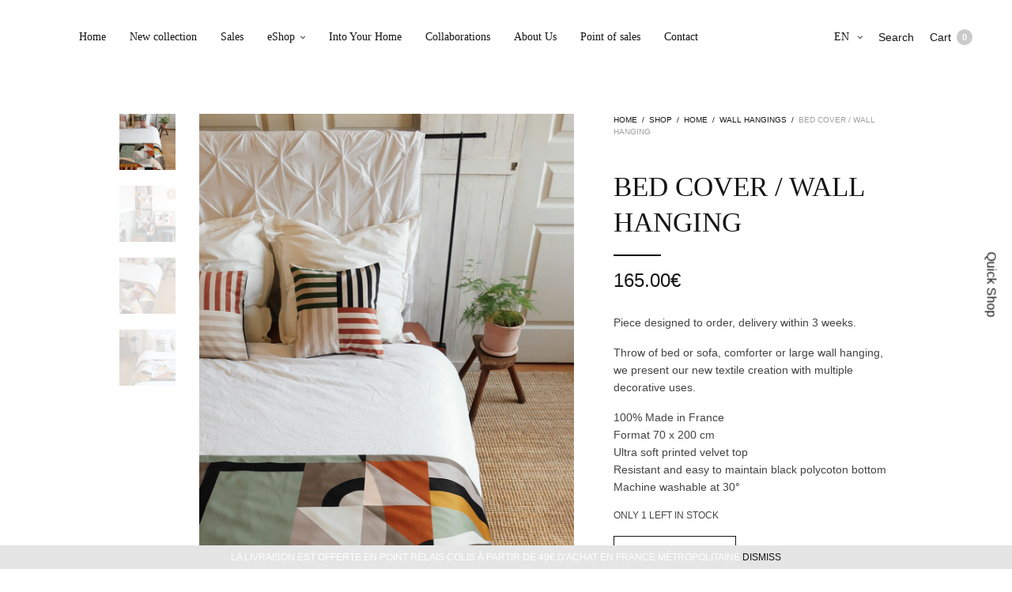

--- FILE ---
content_type: text/html; charset=UTF-8
request_url: https://www.shandor-collection.com/eshop/bed-cover-wall-hanging/?wishlist-action&lang=en
body_size: 23074
content:
<!doctype html>
<html lang="en-US">
<head>
	<meta charset="UTF-8" />
	<meta name="viewport" content="width=device-width, initial-scale=1, maximum-scale=1, user-scalable=no, viewport-fit=cover">
	<link rel="profile" href="https://gmpg.org/xfn/11">
	<link rel="pingback" href="https://www.shandor-collection.com/xmlrpc.php">
					<script>document.documentElement.className = document.documentElement.className + ' yes-js js_active js'</script>
				<meta http-equiv="x-dns-prefetch-control" content="on">
	<link rel="dns-prefetch" href="//fonts.googleapis.com" />
	<link rel="dns-prefetch" href="//fonts.gstatic.com" />
	<link rel="dns-prefetch" href="//0.gravatar.com/" />
	<link rel="dns-prefetch" href="//2.gravatar.com/" />
	<link rel="dns-prefetch" href="//1.gravatar.com/" /><meta name='robots' content='index, follow, max-image-preview:large, max-snippet:-1, max-video-preview:-1' />
<link rel="alternate" hreflang="fr" href="https://www.shandor.fr/eshop/edredon-grande-tenture-murale-en-velours/" />
<link rel="alternate" hreflang="en" href="https://www.shandor-collection.com/eshop/bed-cover-wall-hanging/" />
<link rel="alternate" hreflang="x-default" href="https://www.shandor.fr/eshop/edredon-grande-tenture-murale-en-velours/" />

	<!-- This site is optimized with the Yoast SEO plugin v21.9 - https://yoast.com/wordpress/plugins/seo/ -->
	<title>Bed cover / Wall hanging &#8226; Shandor : Decoration, posters, cushions, wall hangings - made in France</title>
	<link rel="canonical" href="https://www.shandor-collection.com/eshop/bed-cover-wall-hanging/" />
	<meta property="og:locale" content="en_US" />
	<meta property="og:type" content="article" />
	<meta property="og:title" content="Bed cover / Wall hanging &#8226; Shandor : Decoration, posters, cushions, wall hangings - made in France" />
	<meta property="og:description" content="Piece designed to order, delivery within 3 weeks.  Throw of bed or sofa, comforter or large wall hanging, we present our new textile creation with multiple decorative uses.  100% Made in France Format 70 x 200 cm Ultra soft printed velvet top Resistant and easy to maintain black polycoton bottom Machine washable at 30°" />
	<meta property="og:url" content="https://www.shandor-collection.com/eshop/bed-cover-wall-hanging/" />
	<meta property="og:site_name" content="Shandor : Decoration, posters, cushions, wall hangings - made in France" />
	<meta property="article:publisher" content="https://www.facebook.com/pages/SHANDOR/378723285617453" />
	<meta property="og:image" content="https://www.shandor-collection.com/wp-content/uploads/2022/02/couvre-lit-1.jpg" />
	<meta property="og:image:width" content="1011" />
	<meta property="og:image:height" content="1800" />
	<meta property="og:image:type" content="image/jpeg" />
	<script type="application/ld+json" class="yoast-schema-graph">{"@context":"https://schema.org","@graph":[{"@type":"WebPage","@id":"https://www.shandor-collection.com/eshop/bed-cover-wall-hanging/","url":"https://www.shandor-collection.com/eshop/bed-cover-wall-hanging/","name":"Bed cover / Wall hanging &#8226; Shandor : Decoration, posters, cushions, wall hangings - made in France","isPartOf":{"@id":"https://www.shandor-collection.com/#website"},"primaryImageOfPage":{"@id":"https://www.shandor-collection.com/eshop/bed-cover-wall-hanging/#primaryimage"},"image":{"@id":"https://www.shandor-collection.com/eshop/bed-cover-wall-hanging/#primaryimage"},"thumbnailUrl":"https://www.shandor-collection.com/wp-content/uploads/2022/02/couvre-lit-1.jpg","datePublished":"2022-02-28T19:54:40+00:00","dateModified":"2022-02-28T19:54:40+00:00","breadcrumb":{"@id":"https://www.shandor-collection.com/eshop/bed-cover-wall-hanging/#breadcrumb"},"inLanguage":"en-US","potentialAction":[{"@type":"ReadAction","target":["https://www.shandor-collection.com/eshop/bed-cover-wall-hanging/"]}]},{"@type":"ImageObject","inLanguage":"en-US","@id":"https://www.shandor-collection.com/eshop/bed-cover-wall-hanging/#primaryimage","url":"https://www.shandor-collection.com/wp-content/uploads/2022/02/couvre-lit-1.jpg","contentUrl":"https://www.shandor-collection.com/wp-content/uploads/2022/02/couvre-lit-1.jpg","width":1011,"height":1800,"caption":"Shandor velvet bed cover contemporary and wall hanging"},{"@type":"BreadcrumbList","@id":"https://www.shandor-collection.com/eshop/bed-cover-wall-hanging/#breadcrumb","itemListElement":[{"@type":"ListItem","position":1,"name":"Accueil","item":"https://www.shandor-collection.com/"},{"@type":"ListItem","position":2,"name":"Shop","item":"https://www.shandor-collection.com/shop/"},{"@type":"ListItem","position":3,"name":"Bed cover / Wall hanging"}]},{"@type":"WebSite","@id":"https://www.shandor-collection.com/#website","url":"https://www.shandor-collection.com/","name":"Shandor : Decoration, posters, cushions, wall hangings - made in France","description":"Marque de décoration au style graphique et arty, fabrication française","potentialAction":[{"@type":"SearchAction","target":{"@type":"EntryPoint","urlTemplate":"https://www.shandor-collection.com/?s={search_term_string}"},"query-input":"required name=search_term_string"}],"inLanguage":"en-US"}]}</script>
	<!-- / Yoast SEO plugin. -->


<link rel='dns-prefetch' href='//fonts.googleapis.com' />
<link rel='dns-prefetch' href='//www.shandor.fr' />
<link rel="alternate" type="application/rss+xml" title="Shandor : Decoration, posters, cushions, wall hangings - made in France &raquo; Feed" href="https://www.shandor-collection.com/feed/" />
<link rel="alternate" type="application/rss+xml" title="Shandor : Decoration, posters, cushions, wall hangings - made in France &raquo; Comments Feed" href="https://www.shandor-collection.com/comments/feed/" />
<script type="text/javascript">
/* <![CDATA[ */
window._wpemojiSettings = {"baseUrl":"https:\/\/s.w.org\/images\/core\/emoji\/14.0.0\/72x72\/","ext":".png","svgUrl":"https:\/\/s.w.org\/images\/core\/emoji\/14.0.0\/svg\/","svgExt":".svg","source":{"concatemoji":"https:\/\/www.shandor-collection.com\/wp-includes\/js\/wp-emoji-release.min.js?ver=ffe7e888b66185a7f5c85253752bdc17"}};
/*! This file is auto-generated */
!function(i,n){var o,s,e;function c(e){try{var t={supportTests:e,timestamp:(new Date).valueOf()};sessionStorage.setItem(o,JSON.stringify(t))}catch(e){}}function p(e,t,n){e.clearRect(0,0,e.canvas.width,e.canvas.height),e.fillText(t,0,0);var t=new Uint32Array(e.getImageData(0,0,e.canvas.width,e.canvas.height).data),r=(e.clearRect(0,0,e.canvas.width,e.canvas.height),e.fillText(n,0,0),new Uint32Array(e.getImageData(0,0,e.canvas.width,e.canvas.height).data));return t.every(function(e,t){return e===r[t]})}function u(e,t,n){switch(t){case"flag":return n(e,"\ud83c\udff3\ufe0f\u200d\u26a7\ufe0f","\ud83c\udff3\ufe0f\u200b\u26a7\ufe0f")?!1:!n(e,"\ud83c\uddfa\ud83c\uddf3","\ud83c\uddfa\u200b\ud83c\uddf3")&&!n(e,"\ud83c\udff4\udb40\udc67\udb40\udc62\udb40\udc65\udb40\udc6e\udb40\udc67\udb40\udc7f","\ud83c\udff4\u200b\udb40\udc67\u200b\udb40\udc62\u200b\udb40\udc65\u200b\udb40\udc6e\u200b\udb40\udc67\u200b\udb40\udc7f");case"emoji":return!n(e,"\ud83e\udef1\ud83c\udffb\u200d\ud83e\udef2\ud83c\udfff","\ud83e\udef1\ud83c\udffb\u200b\ud83e\udef2\ud83c\udfff")}return!1}function f(e,t,n){var r="undefined"!=typeof WorkerGlobalScope&&self instanceof WorkerGlobalScope?new OffscreenCanvas(300,150):i.createElement("canvas"),a=r.getContext("2d",{willReadFrequently:!0}),o=(a.textBaseline="top",a.font="600 32px Arial",{});return e.forEach(function(e){o[e]=t(a,e,n)}),o}function t(e){var t=i.createElement("script");t.src=e,t.defer=!0,i.head.appendChild(t)}"undefined"!=typeof Promise&&(o="wpEmojiSettingsSupports",s=["flag","emoji"],n.supports={everything:!0,everythingExceptFlag:!0},e=new Promise(function(e){i.addEventListener("DOMContentLoaded",e,{once:!0})}),new Promise(function(t){var n=function(){try{var e=JSON.parse(sessionStorage.getItem(o));if("object"==typeof e&&"number"==typeof e.timestamp&&(new Date).valueOf()<e.timestamp+604800&&"object"==typeof e.supportTests)return e.supportTests}catch(e){}return null}();if(!n){if("undefined"!=typeof Worker&&"undefined"!=typeof OffscreenCanvas&&"undefined"!=typeof URL&&URL.createObjectURL&&"undefined"!=typeof Blob)try{var e="postMessage("+f.toString()+"("+[JSON.stringify(s),u.toString(),p.toString()].join(",")+"));",r=new Blob([e],{type:"text/javascript"}),a=new Worker(URL.createObjectURL(r),{name:"wpTestEmojiSupports"});return void(a.onmessage=function(e){c(n=e.data),a.terminate(),t(n)})}catch(e){}c(n=f(s,u,p))}t(n)}).then(function(e){for(var t in e)n.supports[t]=e[t],n.supports.everything=n.supports.everything&&n.supports[t],"flag"!==t&&(n.supports.everythingExceptFlag=n.supports.everythingExceptFlag&&n.supports[t]);n.supports.everythingExceptFlag=n.supports.everythingExceptFlag&&!n.supports.flag,n.DOMReady=!1,n.readyCallback=function(){n.DOMReady=!0}}).then(function(){return e}).then(function(){var e;n.supports.everything||(n.readyCallback(),(e=n.source||{}).concatemoji?t(e.concatemoji):e.wpemoji&&e.twemoji&&(t(e.twemoji),t(e.wpemoji)))}))}((window,document),window._wpemojiSettings);
/* ]]> */
</script>
<style id='wp-emoji-styles-inline-css' type='text/css'>

	img.wp-smiley, img.emoji {
		display: inline !important;
		border: none !important;
		box-shadow: none !important;
		height: 1em !important;
		width: 1em !important;
		margin: 0 0.07em !important;
		vertical-align: -0.1em !important;
		background: none !important;
		padding: 0 !important;
	}
</style>
<link rel='stylesheet' id='wp-block-library-css' href='https://www.shandor-collection.com/wp-includes/css/dist/block-library/style.min.css?ver=ffe7e888b66185a7f5c85253752bdc17'  media='all' />
<link rel='stylesheet' id='wc-blocks-vendors-style-css' href='https://www.shandor-collection.com/wp-content/plugins/woocommerce/packages/woocommerce-blocks/build/wc-blocks-vendors-style.css?ver=8.7.5'  media='all' />
<link rel='stylesheet' id='wc-blocks-style-css' href='https://www.shandor-collection.com/wp-content/plugins/woocommerce/packages/woocommerce-blocks/build/wc-blocks-style.css?ver=8.7.5'  media='all' />
<style id='classic-theme-styles-inline-css' type='text/css'>
/*! This file is auto-generated */
.wp-block-button__link{color:#fff;background-color:#32373c;border-radius:9999px;box-shadow:none;text-decoration:none;padding:calc(.667em + 2px) calc(1.333em + 2px);font-size:1.125em}.wp-block-file__button{background:#32373c;color:#fff;text-decoration:none}
</style>
<style id='global-styles-inline-css' type='text/css'>
body{--wp--preset--color--black: #000000;--wp--preset--color--cyan-bluish-gray: #abb8c3;--wp--preset--color--white: #ffffff;--wp--preset--color--pale-pink: #f78da7;--wp--preset--color--vivid-red: #cf2e2e;--wp--preset--color--luminous-vivid-orange: #ff6900;--wp--preset--color--luminous-vivid-amber: #fcb900;--wp--preset--color--light-green-cyan: #7bdcb5;--wp--preset--color--vivid-green-cyan: #00d084;--wp--preset--color--pale-cyan-blue: #8ed1fc;--wp--preset--color--vivid-cyan-blue: #0693e3;--wp--preset--color--vivid-purple: #9b51e0;--wp--preset--gradient--vivid-cyan-blue-to-vivid-purple: linear-gradient(135deg,rgba(6,147,227,1) 0%,rgb(155,81,224) 100%);--wp--preset--gradient--light-green-cyan-to-vivid-green-cyan: linear-gradient(135deg,rgb(122,220,180) 0%,rgb(0,208,130) 100%);--wp--preset--gradient--luminous-vivid-amber-to-luminous-vivid-orange: linear-gradient(135deg,rgba(252,185,0,1) 0%,rgba(255,105,0,1) 100%);--wp--preset--gradient--luminous-vivid-orange-to-vivid-red: linear-gradient(135deg,rgba(255,105,0,1) 0%,rgb(207,46,46) 100%);--wp--preset--gradient--very-light-gray-to-cyan-bluish-gray: linear-gradient(135deg,rgb(238,238,238) 0%,rgb(169,184,195) 100%);--wp--preset--gradient--cool-to-warm-spectrum: linear-gradient(135deg,rgb(74,234,220) 0%,rgb(151,120,209) 20%,rgb(207,42,186) 40%,rgb(238,44,130) 60%,rgb(251,105,98) 80%,rgb(254,248,76) 100%);--wp--preset--gradient--blush-light-purple: linear-gradient(135deg,rgb(255,206,236) 0%,rgb(152,150,240) 100%);--wp--preset--gradient--blush-bordeaux: linear-gradient(135deg,rgb(254,205,165) 0%,rgb(254,45,45) 50%,rgb(107,0,62) 100%);--wp--preset--gradient--luminous-dusk: linear-gradient(135deg,rgb(255,203,112) 0%,rgb(199,81,192) 50%,rgb(65,88,208) 100%);--wp--preset--gradient--pale-ocean: linear-gradient(135deg,rgb(255,245,203) 0%,rgb(182,227,212) 50%,rgb(51,167,181) 100%);--wp--preset--gradient--electric-grass: linear-gradient(135deg,rgb(202,248,128) 0%,rgb(113,206,126) 100%);--wp--preset--gradient--midnight: linear-gradient(135deg,rgb(2,3,129) 0%,rgb(40,116,252) 100%);--wp--preset--font-size--small: 13px;--wp--preset--font-size--medium: 20px;--wp--preset--font-size--large: 36px;--wp--preset--font-size--x-large: 42px;--wp--preset--spacing--20: 0.44rem;--wp--preset--spacing--30: 0.67rem;--wp--preset--spacing--40: 1rem;--wp--preset--spacing--50: 1.5rem;--wp--preset--spacing--60: 2.25rem;--wp--preset--spacing--70: 3.38rem;--wp--preset--spacing--80: 5.06rem;--wp--preset--shadow--natural: 6px 6px 9px rgba(0, 0, 0, 0.2);--wp--preset--shadow--deep: 12px 12px 50px rgba(0, 0, 0, 0.4);--wp--preset--shadow--sharp: 6px 6px 0px rgba(0, 0, 0, 0.2);--wp--preset--shadow--outlined: 6px 6px 0px -3px rgba(255, 255, 255, 1), 6px 6px rgba(0, 0, 0, 1);--wp--preset--shadow--crisp: 6px 6px 0px rgba(0, 0, 0, 1);}:where(.is-layout-flex){gap: 0.5em;}:where(.is-layout-grid){gap: 0.5em;}body .is-layout-flow > .alignleft{float: left;margin-inline-start: 0;margin-inline-end: 2em;}body .is-layout-flow > .alignright{float: right;margin-inline-start: 2em;margin-inline-end: 0;}body .is-layout-flow > .aligncenter{margin-left: auto !important;margin-right: auto !important;}body .is-layout-constrained > .alignleft{float: left;margin-inline-start: 0;margin-inline-end: 2em;}body .is-layout-constrained > .alignright{float: right;margin-inline-start: 2em;margin-inline-end: 0;}body .is-layout-constrained > .aligncenter{margin-left: auto !important;margin-right: auto !important;}body .is-layout-constrained > :where(:not(.alignleft):not(.alignright):not(.alignfull)){max-width: var(--wp--style--global--content-size);margin-left: auto !important;margin-right: auto !important;}body .is-layout-constrained > .alignwide{max-width: var(--wp--style--global--wide-size);}body .is-layout-flex{display: flex;}body .is-layout-flex{flex-wrap: wrap;align-items: center;}body .is-layout-flex > *{margin: 0;}body .is-layout-grid{display: grid;}body .is-layout-grid > *{margin: 0;}:where(.wp-block-columns.is-layout-flex){gap: 2em;}:where(.wp-block-columns.is-layout-grid){gap: 2em;}:where(.wp-block-post-template.is-layout-flex){gap: 1.25em;}:where(.wp-block-post-template.is-layout-grid){gap: 1.25em;}.has-black-color{color: var(--wp--preset--color--black) !important;}.has-cyan-bluish-gray-color{color: var(--wp--preset--color--cyan-bluish-gray) !important;}.has-white-color{color: var(--wp--preset--color--white) !important;}.has-pale-pink-color{color: var(--wp--preset--color--pale-pink) !important;}.has-vivid-red-color{color: var(--wp--preset--color--vivid-red) !important;}.has-luminous-vivid-orange-color{color: var(--wp--preset--color--luminous-vivid-orange) !important;}.has-luminous-vivid-amber-color{color: var(--wp--preset--color--luminous-vivid-amber) !important;}.has-light-green-cyan-color{color: var(--wp--preset--color--light-green-cyan) !important;}.has-vivid-green-cyan-color{color: var(--wp--preset--color--vivid-green-cyan) !important;}.has-pale-cyan-blue-color{color: var(--wp--preset--color--pale-cyan-blue) !important;}.has-vivid-cyan-blue-color{color: var(--wp--preset--color--vivid-cyan-blue) !important;}.has-vivid-purple-color{color: var(--wp--preset--color--vivid-purple) !important;}.has-black-background-color{background-color: var(--wp--preset--color--black) !important;}.has-cyan-bluish-gray-background-color{background-color: var(--wp--preset--color--cyan-bluish-gray) !important;}.has-white-background-color{background-color: var(--wp--preset--color--white) !important;}.has-pale-pink-background-color{background-color: var(--wp--preset--color--pale-pink) !important;}.has-vivid-red-background-color{background-color: var(--wp--preset--color--vivid-red) !important;}.has-luminous-vivid-orange-background-color{background-color: var(--wp--preset--color--luminous-vivid-orange) !important;}.has-luminous-vivid-amber-background-color{background-color: var(--wp--preset--color--luminous-vivid-amber) !important;}.has-light-green-cyan-background-color{background-color: var(--wp--preset--color--light-green-cyan) !important;}.has-vivid-green-cyan-background-color{background-color: var(--wp--preset--color--vivid-green-cyan) !important;}.has-pale-cyan-blue-background-color{background-color: var(--wp--preset--color--pale-cyan-blue) !important;}.has-vivid-cyan-blue-background-color{background-color: var(--wp--preset--color--vivid-cyan-blue) !important;}.has-vivid-purple-background-color{background-color: var(--wp--preset--color--vivid-purple) !important;}.has-black-border-color{border-color: var(--wp--preset--color--black) !important;}.has-cyan-bluish-gray-border-color{border-color: var(--wp--preset--color--cyan-bluish-gray) !important;}.has-white-border-color{border-color: var(--wp--preset--color--white) !important;}.has-pale-pink-border-color{border-color: var(--wp--preset--color--pale-pink) !important;}.has-vivid-red-border-color{border-color: var(--wp--preset--color--vivid-red) !important;}.has-luminous-vivid-orange-border-color{border-color: var(--wp--preset--color--luminous-vivid-orange) !important;}.has-luminous-vivid-amber-border-color{border-color: var(--wp--preset--color--luminous-vivid-amber) !important;}.has-light-green-cyan-border-color{border-color: var(--wp--preset--color--light-green-cyan) !important;}.has-vivid-green-cyan-border-color{border-color: var(--wp--preset--color--vivid-green-cyan) !important;}.has-pale-cyan-blue-border-color{border-color: var(--wp--preset--color--pale-cyan-blue) !important;}.has-vivid-cyan-blue-border-color{border-color: var(--wp--preset--color--vivid-cyan-blue) !important;}.has-vivid-purple-border-color{border-color: var(--wp--preset--color--vivid-purple) !important;}.has-vivid-cyan-blue-to-vivid-purple-gradient-background{background: var(--wp--preset--gradient--vivid-cyan-blue-to-vivid-purple) !important;}.has-light-green-cyan-to-vivid-green-cyan-gradient-background{background: var(--wp--preset--gradient--light-green-cyan-to-vivid-green-cyan) !important;}.has-luminous-vivid-amber-to-luminous-vivid-orange-gradient-background{background: var(--wp--preset--gradient--luminous-vivid-amber-to-luminous-vivid-orange) !important;}.has-luminous-vivid-orange-to-vivid-red-gradient-background{background: var(--wp--preset--gradient--luminous-vivid-orange-to-vivid-red) !important;}.has-very-light-gray-to-cyan-bluish-gray-gradient-background{background: var(--wp--preset--gradient--very-light-gray-to-cyan-bluish-gray) !important;}.has-cool-to-warm-spectrum-gradient-background{background: var(--wp--preset--gradient--cool-to-warm-spectrum) !important;}.has-blush-light-purple-gradient-background{background: var(--wp--preset--gradient--blush-light-purple) !important;}.has-blush-bordeaux-gradient-background{background: var(--wp--preset--gradient--blush-bordeaux) !important;}.has-luminous-dusk-gradient-background{background: var(--wp--preset--gradient--luminous-dusk) !important;}.has-pale-ocean-gradient-background{background: var(--wp--preset--gradient--pale-ocean) !important;}.has-electric-grass-gradient-background{background: var(--wp--preset--gradient--electric-grass) !important;}.has-midnight-gradient-background{background: var(--wp--preset--gradient--midnight) !important;}.has-small-font-size{font-size: var(--wp--preset--font-size--small) !important;}.has-medium-font-size{font-size: var(--wp--preset--font-size--medium) !important;}.has-large-font-size{font-size: var(--wp--preset--font-size--large) !important;}.has-x-large-font-size{font-size: var(--wp--preset--font-size--x-large) !important;}
.wp-block-navigation a:where(:not(.wp-element-button)){color: inherit;}
:where(.wp-block-post-template.is-layout-flex){gap: 1.25em;}:where(.wp-block-post-template.is-layout-grid){gap: 1.25em;}
:where(.wp-block-columns.is-layout-flex){gap: 2em;}:where(.wp-block-columns.is-layout-grid){gap: 2em;}
.wp-block-pullquote{font-size: 1.5em;line-height: 1.6;}
</style>
<link rel='stylesheet' id='et-gf-open-sans-css' href='https://fonts.googleapis.com/css?family=Open+Sans:400,700'  media='all' />
<link rel='stylesheet' id='et_bloom-css-css' href='https://www.shandor-collection.com/wp-content/plugins/bloom/css/style.css?ver=1.1'  media='all' />
<link rel='stylesheet' id='rs-plugin-settings-css' href='https://www.shandor-collection.com/wp-content/plugins/revslider/public/assets/css/settings.css?ver=5.4.8.3'  media='all' />
<style id='rs-plugin-settings-inline-css' type='text/css'>
#rs-demo-id {}
</style>
<link rel='stylesheet' id='photoswipe-css' href='https://www.shandor-collection.com/wp-content/plugins/woocommerce/assets/css/photoswipe/photoswipe.min.css?ver=7.1.0'  media='all' />
<link rel='stylesheet' id='photoswipe-default-skin-css' href='https://www.shandor-collection.com/wp-content/plugins/woocommerce/assets/css/photoswipe/default-skin/default-skin.min.css?ver=7.1.0'  media='all' />
<style id='woocommerce-inline-inline-css' type='text/css'>
.woocommerce form .form-row .required { visibility: visible; }
</style>
<link rel='stylesheet' id='wpml-legacy-vertical-list-0-css' href='https://www.shandor-collection.com/wp-content/plugins/sitepress-multilingual-cms/templates/language-switchers/legacy-list-vertical/style.min.css?ver=1'  media='all' />
<link rel='stylesheet' id='wpml-menu-item-0-css' href='https://www.shandor-collection.com/wp-content/plugins/sitepress-multilingual-cms/templates/language-switchers/menu-item/style.min.css?ver=1'  media='all' />
<link rel='stylesheet' id='thb-fa-css' href='https://www.shandor-collection.com/wp-content/themes/north-wp/assets/css/font-awesome.min.css?ver=4.7.0'  media='all' />
<link rel='stylesheet' id='thb-app-css' href='https://www.shandor-collection.com/wp-content/themes/north-wp/assets/css/app.css?ver=5.7.0'  media='all' />
<style id='thb-app-inline-css' type='text/css'>
.header .logolink .logoimg {max-height:300px;}.header .logolink .logoimg[src$=".svg"] {max-height:100%;height:300px;}@media screen and (max-width:40.0625em) {.header .logolink .logoimg {max-height:300px;}.header .logolink .logoimg[src$=".svg"] {max-height:100%;height:300px;}}h1,h2,h3,h4,h5,h6 {}body,p {}.thb-full-menu,.account-holder {}.btn,.button,input[type=submit] {}em {}label {}.widget>h6,.footer .widget>h6 {}.header .thb-full-menu {}.header .thb-full-menu .sub-menu {}.account-holder {}.mobile-menu {}.mobile-menu .sub-menu {}.mobile-secondary-menu {}.widget>h6,.footer .widget>h6 {}.footer .footer-social-icons .social {}.footer .thb-footer-menu {}.footer .thb-footer-copyright {}.thb-global-notification {}.woocommerce-message,.woocommerce-error,.woocommerce-info {}h1.thb-shop-title {}.products .product.thb-listing-style2 h3,.products .product.thb-listing-style1 h3 {}.products .product .amount {}.products .product .product-category {}.thb-product-detail .product-information h1.product_title {}.thb-product-detail .product-information .price .amount {}.thb-product-detail .product-information .woocommerce-product-details__short-description,.thb-product-detail .product-information .woocommerce-product-details__short-description p {}@media screen and (min-width:1024px) {h1,.h1 {}}@media screen and (min-width:1024px) {h2 {}}@media screen and (min-width:1024px) {h3 {}}@media screen and (min-width:1024px) {h4 {}}@media screen and (min-width:1024px) {h5 {}}h6 {}.badge.onsale { background-color:#000000; }
</style>
<link rel='stylesheet' id='thb-style-css' href='https://www.shandor-collection.com/wp-content/themes/north-wp-child/style.css?ver=5.7.0'  media='all' />
<script type="text/template" id="tmpl-variation-template">
	<div class="woocommerce-variation-description">{{{ data.variation.variation_description }}}</div>
	<div class="woocommerce-variation-price">{{{ data.variation.price_html }}}</div>
	<div class="woocommerce-variation-availability">{{{ data.variation.availability_html }}}</div>
</script>
<script type="text/template" id="tmpl-unavailable-variation-template">
	<p>Sorry, this product is unavailable. Please choose a different combination.</p>
</script>
<script type="text/javascript" id="wpml-cookie-js-extra">
/* <![CDATA[ */
var wpml_cookies = {"wp-wpml_current_language":{"value":"en","expires":1,"path":"\/"}};
var wpml_cookies = {"wp-wpml_current_language":{"value":"en","expires":1,"path":"\/"}};
/* ]]> */
</script>
<script type="text/javascript" src="https://www.shandor-collection.com/wp-content/plugins/sitepress-multilingual-cms/res/js/cookies/language-cookie.js?ver=4.6.9" id="wpml-cookie-js" defer="defer" data-wp-strategy="defer"></script>
<script type="text/javascript" src="https://www.shandor-collection.com/wp-includes/js/jquery/jquery.min.js?ver=3.7.1" id="jquery-core-js"></script>
<script type="text/javascript" src="https://www.shandor-collection.com/wp-includes/js/jquery/jquery-migrate.min.js?ver=3.4.1" id="jquery-migrate-js"></script>
<script type="text/javascript" src="https://www.shandor-collection.com/wp-content/plugins/revslider/public/assets/js/jquery.themepunch.tools.min.js?ver=5.4.8.3" id="tp-tools-js" defer ></script> 
<script type="text/javascript" src="https://www.shandor-collection.com/wp-content/plugins/revslider/public/assets/js/jquery.themepunch.revolution.min.js?ver=5.4.8.3" id="revmin-js" defer ></script> 
<script type="text/javascript" id="wpml-xdomain-data-js-extra">
/* <![CDATA[ */
var wpml_xdomain_data = {"css_selector":"wpml-ls-item","ajax_url":"https:\/\/www.shandor-collection.com\/wp-admin\/admin-ajax.php","current_lang":"en","_nonce":"7da1a8d8ff"};
/* ]]> */
</script>
<script type="text/javascript" src="https://www.shandor-collection.com/wp-content/plugins/sitepress-multilingual-cms/res/js/xdomain-data.js?ver=4.6.9" id="wpml-xdomain-data-js" defer="defer" data-wp-strategy="defer"></script>
<link rel="https://api.w.org/" href="https://www.shandor-collection.com/wp-json/" /><link rel="alternate" type="application/json" href="https://www.shandor-collection.com/wp-json/wp/v2/product/19797" /><link rel="EditURI" type="application/rsd+xml" title="RSD" href="https://www.shandor-collection.com/xmlrpc.php?rsd" />

<link rel='shortlink' href='https://www.shandor-collection.com/?p=19797' />
<link rel="alternate" type="application/json+oembed" href="https://www.shandor-collection.com/wp-json/oembed/1.0/embed?url=https%3A%2F%2Fwww.shandor-collection.com%2Feshop%2Fbed-cover-wall-hanging%2F" />
<link rel="alternate" type="text/xml+oembed" href="https://www.shandor-collection.com/wp-json/oembed/1.0/embed?url=https%3A%2F%2Fwww.shandor-collection.com%2Feshop%2Fbed-cover-wall-hanging%2F&#038;format=xml" />
<meta name="generator" content="WPML ver:4.6.9 stt:1,4;" />
<style type="text/css" id="et-bloom-custom-css">
					.et_bloom .et_bloom_optin_1 .et_bloom_form_content { background-color: #ededed !important; } .et_bloom .et_bloom_optin_1 .et_bloom_form_container .et_bloom_form_header { background-color: #ffffff !important; } .et_bloom .et_bloom_optin_1 .et_bloom_form_content button { background-color: #fe6962 !important; } .et_bloom .et_bloom_optin_1 .et_bloom_form_content button { background-color: #fe6962 !important; } .et_bloom .et_bloom_optin_1 h2, .et_bloom .et_bloom_optin_1 h2 span, .et_bloom .et_bloom_optin_1 h2 strong { font-family: "Open Sans", Helvetica, Arial, Lucida, sans-serif; }.et_bloom .et_bloom_optin_1 p, .et_bloom .et_bloom_optin_1 p span, .et_bloom .et_bloom_optin_1 p strong, .et_bloom .et_bloom_optin_1 form input, .et_bloom .et_bloom_optin_1 form button span { font-family: "Open Sans", Helvetica, Arial, Lucida, sans-serif; } 
				</style><script type="text/javascript">
(function(url){
	if(/(?:Chrome\/26\.0\.1410\.63 Safari\/537\.31|WordfenceTestMonBot)/.test(navigator.userAgent)){ return; }
	var addEvent = function(evt, handler) {
		if (window.addEventListener) {
			document.addEventListener(evt, handler, false);
		} else if (window.attachEvent) {
			document.attachEvent('on' + evt, handler);
		}
	};
	var removeEvent = function(evt, handler) {
		if (window.removeEventListener) {
			document.removeEventListener(evt, handler, false);
		} else if (window.detachEvent) {
			document.detachEvent('on' + evt, handler);
		}
	};
	var evts = 'contextmenu dblclick drag dragend dragenter dragleave dragover dragstart drop keydown keypress keyup mousedown mousemove mouseout mouseover mouseup mousewheel scroll'.split(' ');
	var logHuman = function() {
		if (window.wfLogHumanRan) { return; }
		window.wfLogHumanRan = true;
		var wfscr = document.createElement('script');
		wfscr.type = 'text/javascript';
		wfscr.async = true;
		wfscr.src = url + '&r=' + Math.random();
		(document.getElementsByTagName('head')[0]||document.getElementsByTagName('body')[0]).appendChild(wfscr);
		for (var i = 0; i < evts.length; i++) {
			removeEvent(evts[i], logHuman);
		}
	};
	for (var i = 0; i < evts.length; i++) {
		addEvent(evts[i], logHuman);
	}
})('//www.shandor-collection.com/?wordfence_lh=1&hid=ABE9AA9076B8CCDB50CAF0DEF53B0DDC');
</script>	<noscript><style>.woocommerce-product-gallery{ opacity: 1 !important; }</style></noscript>
	<meta name="generator" content="Powered by Slider Revolution 5.4.8.3 - responsive, Mobile-Friendly Slider Plugin for WordPress with comfortable drag and drop interface." />
<link rel="icon" href="https://www.shandor-collection.com/wp-content/uploads/2020/04/favion.jpg" sizes="32x32" />
<link rel="icon" href="https://www.shandor-collection.com/wp-content/uploads/2020/04/favion.jpg" sizes="192x192" />
<link rel="apple-touch-icon" href="https://www.shandor-collection.com/wp-content/uploads/2020/04/favion.jpg" />
<meta name="msapplication-TileImage" content="https://www.shandor-collection.com/wp-content/uploads/2020/04/favion.jpg" />
<script type="text/javascript">function setREVStartSize(e){									
						try{ e.c=jQuery(e.c);var i=jQuery(window).width(),t=9999,r=0,n=0,l=0,f=0,s=0,h=0;
							if(e.responsiveLevels&&(jQuery.each(e.responsiveLevels,function(e,f){f>i&&(t=r=f,l=e),i>f&&f>r&&(r=f,n=e)}),t>r&&(l=n)),f=e.gridheight[l]||e.gridheight[0]||e.gridheight,s=e.gridwidth[l]||e.gridwidth[0]||e.gridwidth,h=i/s,h=h>1?1:h,f=Math.round(h*f),"fullscreen"==e.sliderLayout){var u=(e.c.width(),jQuery(window).height());if(void 0!=e.fullScreenOffsetContainer){var c=e.fullScreenOffsetContainer.split(",");if (c) jQuery.each(c,function(e,i){u=jQuery(i).length>0?u-jQuery(i).outerHeight(!0):u}),e.fullScreenOffset.split("%").length>1&&void 0!=e.fullScreenOffset&&e.fullScreenOffset.length>0?u-=jQuery(window).height()*parseInt(e.fullScreenOffset,0)/100:void 0!=e.fullScreenOffset&&e.fullScreenOffset.length>0&&(u-=parseInt(e.fullScreenOffset,0))}f=u}else void 0!=e.minHeight&&f<e.minHeight&&(f=e.minHeight);e.c.closest(".rev_slider_wrapper").css({height:f})					
						}catch(d){console.log("Failure at Presize of Slider:"+d)}						
					};</script>
		<style type="text/css" id="wp-custom-css">
			h1, h2, h3, h4 {
	text-transform: uppercase;
	font-weight: 100;
}

.normal-title,
.normal-title h1,
.normal-title h2,
.normal-title h3 {
	text-transform: inherit !important;
}

@media only screen and (min-width: 75.063em) {

h1 {
    font-size: 48px;
}
	
}		</style>
		<noscript><style type="text/css"> .wpb_animate_when_almost_visible { opacity: 1; }</style></noscript>
	<!-- Global site tag (gtag.js) - Google Analytics -->
	<script async src="https://www.googletagmanager.com/gtag/js?id=G-5GGKX5G6TX"></script>
	<script>
	  window.dataLayer = window.dataLayer || [];
	  function gtag(){dataLayer.push(arguments);}
	  gtag('js', new Date());

	  gtag('config', 'G-5GGKX5G6TX');
	</script>

	<script id="mcjs">!function(c,h,i,m,p){m=c.createElement(h),p=c.getElementsByTagName(h)[0],m.async=1,m.src=i,p.parentNode.insertBefore(m,p)}(document,"script","https://chimpstatic.com/mcjs-connected/js/users/5856e12ede97896c10a4af8c1/9c944d2660e67000776dc6b7a.js");</script>

	<!-- Facebook Pixel Code -->
	<script>
	  !function(f,b,e,v,n,t,s)
	  {if(f.fbq)return;n=f.fbq=function(){n.callMethod?
	  n.callMethod.apply(n,arguments):n.queue.push(arguments)};
	  if(!f._fbq)f._fbq=n;n.push=n;n.loaded=!0;n.version='2.0';
	  n.queue=[];t=b.createElement(e);t.async=!0;
	  t.src=v;s=b.getElementsByTagName(e)[0];
	  s.parentNode.insertBefore(t,s)}(window, document,'script',
	  'https://connect.facebook.net/en_US/fbevents.js');
	  fbq('init', '149315375827802');
	  fbq('track', 'PageView');
	</script>
	<noscript><img height="1" width="1" style="display:none"
	  src="https://www.facebook.com/tr?id=149315375827802&ev=PageView&noscript=1"
	/></noscript>
	<!-- End Facebook Pixel Code -->

	<meta name="p:domain_verify" content="88f21c052de1d042f79c59d3977e1c7c"/>

</head>
<body data-rsssl=1 class="product-template-default single single-product postid-19797 theme-north-wp et_bloom woocommerce woocommerce-page woocommerce-demo-store woocommerce-no-js  global_notification_on thb-single-product-ajax-on subheader-full-width-off wpb-js-composer js-comp-ver-5.7 vc_responsive">
<div id="wrapper" class="open">

	<!-- Start Header -->
	<header class="header style2 thb-shadow-none">
	<div class="row align-middle full-width-row">
		<div class="small-3 columns hide-for-large toggle-holder">
				<div class="mobile-toggle-holder style1">
		<div class="mobile-toggle">
			<span></span><span></span><span></span>
		</div>
			</div>
			</div>
		<div class="small-6 large-8 columns logo-and-menu">
			<div class="logo-holder">
				<a href="https://www.shandor-collection.com" class="logolink">
					<img src="https://www.shandor.fr/wp-content/uploads/2019/05/shandor-png-black-ok.png" class="logoimg bg--light" alt="Shandor : Decoration, posters, cushions, wall hangings &#8211; made in France"/>
					<img src="https://www.shandor.fr/wp-content/uploads/2019/05/logo-shandor-png-white-ok.png" class="logoimg bg--dark" alt="Shandor : Decoration, posters, cushions, wall hangings &#8211; made in France"/>
				</a>
			</div>
			<div class="menu-holder">
				<nav id="nav">
											<ul id="menu-main-menu-en" class="thb-full-menu"><li id="menu-item-18325" class="menu-item menu-item-type-post_type menu-item-object-page menu-item-home menu-item-18325"><a href="https://www.shandor-collection.com/">Home</a></li>
<li id="menu-item-19285" class="menu-item menu-item-type-custom menu-item-object-custom menu-item-19285"><a href="https://www.shandor-collection.com/cat/new-collection/">New collection</a></li>
<li id="menu-item-19608" class="menu-item menu-item-type-custom menu-item-object-custom menu-item-19608"><a href="https://www.shandor-collection.com/cat/sales-en/">Sales</a></li>
<li id="menu-item-18301" class="menu-item menu-item-type-post_type menu-item-object-page menu-item-has-children current_page_parent menu-item-18301 menu-item-mega-parent "><a href="https://www.shandor-collection.com/shop/">eShop</a>
<ul class="sub-menu" >
	<li id="menu-item-19610" class="menu-item menu-item-type-custom menu-item-object-custom menu-item-19610 mega-menu-title"><a href="https://www.shandor-collection.com/cat/sales-en/">Sales</a></li>
	<li id="menu-item-19286" class="menu-item menu-item-type-custom menu-item-object-custom menu-item-19286 mega-menu-title"><a href="https://www.shandor-collection.com/cat/new-collection/">New collection</a></li>
	<li id="menu-item-18309" class="menu-item menu-item-type-taxonomy menu-item-object-product_cat current-product-ancestor menu-item-has-children menu-item-18309 mega-menu-title"><a href="https://www.shandor-collection.com/cat/home-decoration/">Home</a>
	<ul class="sub-menu" >
		<li id="menu-item-18311" class="menu-item menu-item-type-taxonomy menu-item-object-product_cat menu-item-18311 menu-item-mega-link "><a href="https://www.shandor-collection.com/cat/home-decoration/posters/">Posters</a></li>
		<li id="menu-item-18312" class="menu-item menu-item-type-taxonomy menu-item-object-product_cat current-product-ancestor current-menu-parent current-product-parent menu-item-18312 menu-item-mega-link "><a href="https://www.shandor-collection.com/cat/home-decoration/wall-hangings/">Wall hangings</a></li>
		<li id="menu-item-18310" class="menu-item menu-item-type-taxonomy menu-item-object-product_cat menu-item-18310 menu-item-mega-link "><a href="https://www.shandor-collection.com/cat/home-decoration/cushions/">Cushions</a></li>
		<li id="menu-item-18313" class="menu-item menu-item-type-taxonomy menu-item-object-product_cat menu-item-18313 menu-item-mega-link "><a href="https://www.shandor-collection.com/cat/fashion-accessories/pouches/">Pouches</a></li>
	</ul>
</li>
	<li id="menu-item-18314" class="menu-item menu-item-type-taxonomy menu-item-object-product_cat menu-item-has-children menu-item-18314 mega-menu-title"><a href="https://www.shandor-collection.com/cat/kids/">Kids</a>
	<ul class="sub-menu" >
		<li id="menu-item-18315" class="menu-item menu-item-type-taxonomy menu-item-object-product_cat menu-item-18315 menu-item-mega-link "><a href="https://www.shandor-collection.com/cat/kids/baby-swaddles/">Baby swaddles</a></li>
		<li id="menu-item-18316" class="menu-item menu-item-type-taxonomy menu-item-object-product_cat menu-item-18316 menu-item-mega-link "><a href="https://www.shandor-collection.com/cat/kids/kids-cushions/">Kids cushions</a></li>
		<li id="menu-item-18317" class="menu-item menu-item-type-taxonomy menu-item-object-product_cat menu-item-18317 menu-item-mega-link "><a href="https://www.shandor-collection.com/cat/kids/kids-posters/">Kids posters</a></li>
		<li id="menu-item-18318" class="menu-item menu-item-type-taxonomy menu-item-object-product_cat menu-item-18318 menu-item-mega-link "><a href="https://www.shandor-collection.com/cat/kids/kids-wall-hangings/">Kids wall hangings</a></li>
	</ul>
</li>
	<li id="menu-item-18319" class="menu-item menu-item-type-taxonomy menu-item-object-product_cat menu-item-has-children menu-item-18319 mega-menu-title"><a href="https://www.shandor-collection.com/cat/fashion-accessories/">Accessories</a>
	<ul class="sub-menu" >
		<li id="menu-item-18320" class="menu-item menu-item-type-taxonomy menu-item-object-product_cat menu-item-18320 menu-item-mega-link "><a href="https://www.shandor-collection.com/cat/fashion-accessories/pouches/">Pouches</a></li>
		<li id="menu-item-18321" class="menu-item menu-item-type-taxonomy menu-item-object-product_cat menu-item-18321 menu-item-mega-link "><a href="https://www.shandor-collection.com/cat/fashion-accessories/scarfs/">Scarfs</a></li>
	</ul>
</li>
	<li id="menu-item-18322" class="menu-item menu-item-type-taxonomy menu-item-object-product_cat menu-item-has-children menu-item-18322 mega-menu-title"><a href="https://www.shandor-collection.com/cat/free-downloads/">Free downloads</a>
	<ul class="sub-menu" >
		<li id="menu-item-18323" class="menu-item menu-item-type-taxonomy menu-item-object-product_cat menu-item-18323 menu-item-mega-link "><a href="https://www.shandor-collection.com/cat/free-downloads/calendar-and-organiser/">Calendar and organiser</a></li>
		<li id="menu-item-18324" class="menu-item menu-item-type-taxonomy menu-item-object-product_cat menu-item-18324 menu-item-mega-link "><a href="https://www.shandor-collection.com/cat/free-downloads/colourings-and-diy/">Colourings and DIY</a></li>
	</ul>
</li>
</ul>
</li>
<li id="menu-item-18302" class="menu-item menu-item-type-post_type menu-item-object-page menu-item-18302"><a href="https://www.shandor-collection.com/into-your-home/">Into Your Home</a></li>
<li id="menu-item-18303" class="menu-item menu-item-type-post_type menu-item-object-page menu-item-18303"><a href="https://www.shandor-collection.com/collaborations/">Collaborations</a></li>
<li id="menu-item-18304" class="menu-item menu-item-type-post_type menu-item-object-page menu-item-18304"><a href="https://www.shandor-collection.com/about-us/">About Us</a></li>
<li id="menu-item-18307" class="menu-item menu-item-type-post_type menu-item-object-page menu-item-18307"><a href="https://www.shandor-collection.com/point-of-sales/">Point of sales</a></li>
<li id="menu-item-18306" class="menu-item menu-item-type-post_type menu-item-object-page menu-item-18306"><a href="https://www.shandor-collection.com/contact/">Contact</a></li>
</ul>									</nav>
			</div>
		</div>
		<div class="small-3 large-4 columns account-holder">
				<ul class="thb-full-menu thb-language-switcher">
		<li class="menu-item">
			<span class="thb-menu-label">Language</span>
		</li>
		<li class="menu-item menu-item-has-children">
			<a href="#">
				en			</a>
			<ul class="sub-menu">
				<li><a href="https://www.shandor.fr/eshop/edredon-grande-tenture-murale-en-velours/" title="FR">FR</a></li>			</ul>
		</li>
	</ul>
				<a href="#searchpopup" rel="inline" data-class="quick-search" id="quick_search">
			Search		</a>

				<a id="quick_cart" data-target="open-cart" href="https://www.shandor-collection.com/cart-2/" title="Cart">
			Cart			<span class="float_count">0</span>
		</a>
				</div>
	</div>
</header>
	<!-- End Header -->

	<div role="main">

			<div class="thb_prod_ajax_to_cart_notices"></div>
		
					
			
<div class="woocommerce-notices-wrapper"></div>
<div id="product-19797" class="page-padding thb-product-detail thb-product-sidebar-off thb-product-style1 product type-product post-19797 status-publish first instock product_cat-wall-hangings has-post-thumbnail taxable shipping-taxable purchasable product-type-simple">

				<div class="row align-center">
		<div class="small-12 large-6 columns">
		<div class="row">
			<div class="large-2 columns small-order-2 large-order-1 product-thumbnail-container">
				<div id="product-thumbnails" class="product-thumbnails carousel slick" data-navigation="false" data-autoplay="false" data-columns="4" data-asnavfor="#product-images" data-infinite="false" data-product-thumbnail-layout="style1">
					<div data-thumb="https://www.shandor-collection.com/wp-content/uploads/2022/02/couvre-lit-1-100x100.jpg" data-thumb-alt="Shandor velvet bed cover contemporary and wall hanging" class="woocommerce-product-gallery__image"><a href="https://www.shandor-collection.com/wp-content/uploads/2022/02/couvre-lit-1.jpg"><img width="100" height="100" src="https://www.shandor-collection.com/wp-content/uploads/2022/02/couvre-lit-1-100x100.jpg" class="" alt="Shandor velvet bed cover contemporary and wall hanging" title="Shandor velvet bed cover contemporary " data-caption="" data-src="https://www.shandor-collection.com/wp-content/uploads/2022/02/couvre-lit-1.jpg" data-large_image="https://www.shandor-collection.com/wp-content/uploads/2022/02/couvre-lit-1.jpg" data-large_image_width="1011" data-large_image_height="1800" decoding="async" /></a></div>			<div data-thumb="https://www.shandor-collection.com/wp-content/uploads/2022/02/couvre-lit-9-100x100.jpg" data-thumb-alt="Shandor velvet bed cover contemporary and wall hanging" class="woocommerce-product-gallery__image"><a href="https://www.shandor-collection.com/wp-content/uploads/2022/02/couvre-lit-9.jpg"><img width="100" height="100" src="https://www.shandor-collection.com/wp-content/uploads/2022/02/couvre-lit-9-100x100.jpg" class="" alt="Shandor velvet bed cover contemporary and wall hanging" title="Bed cover and wall hanging" data-caption="" data-src="https://www.shandor-collection.com/wp-content/uploads/2022/02/couvre-lit-9.jpg" data-large_image="https://www.shandor-collection.com/wp-content/uploads/2022/02/couvre-lit-9.jpg" data-large_image_width="1011" data-large_image_height="1800" decoding="async" /></a></div><div data-thumb="https://www.shandor-collection.com/wp-content/uploads/2022/02/couvre-lit-8-100x100.jpg" data-thumb-alt="Shandor velvet bed cover contemporary and wall hanging" class="woocommerce-product-gallery__image"><a href="https://www.shandor-collection.com/wp-content/uploads/2022/02/couvre-lit-8.jpg"><img width="100" height="100" src="https://www.shandor-collection.com/wp-content/uploads/2022/02/couvre-lit-8-100x100.jpg" class="" alt="Shandor velvet bed cover contemporary and wall hanging" title="Shandor velvet bed cover contemporary and wall hanging" data-caption="" data-src="https://www.shandor-collection.com/wp-content/uploads/2022/02/couvre-lit-8.jpg" data-large_image="https://www.shandor-collection.com/wp-content/uploads/2022/02/couvre-lit-8.jpg" data-large_image_width="1011" data-large_image_height="1800" decoding="async" /></a></div><div data-thumb="https://www.shandor-collection.com/wp-content/uploads/2022/02/couvre-lit-7-100x100.jpg" data-thumb-alt="Shandor velvet bed cover contemporary and wall hanging" class="woocommerce-product-gallery__image"><a href="https://www.shandor-collection.com/wp-content/uploads/2022/02/couvre-lit-7.jpg"><img width="100" height="100" src="https://www.shandor-collection.com/wp-content/uploads/2022/02/couvre-lit-7-100x100.jpg" class="" alt="Shandor velvet bed cover contemporary and wall hanging" title="Shandor velvet bed cover contemporary and wall hanging" data-caption="" data-src="https://www.shandor-collection.com/wp-content/uploads/2022/02/couvre-lit-7.jpg" data-large_image="https://www.shandor-collection.com/wp-content/uploads/2022/02/couvre-lit-7.jpg" data-large_image_width="1011" data-large_image_height="1800" decoding="async" loading="lazy" /></a></div><div data-thumb="https://www.shandor-collection.com/wp-content/uploads/2022/02/couvre-lit-6-100x100.jpg" data-thumb-alt="Shandor velvet bed cover contemporary and wall hanging" class="woocommerce-product-gallery__image"><a href="https://www.shandor-collection.com/wp-content/uploads/2022/02/couvre-lit-6.jpg"><img width="100" height="100" src="https://www.shandor-collection.com/wp-content/uploads/2022/02/couvre-lit-6-100x100.jpg" class="" alt="Shandor velvet bed cover contemporary and wall hanging" title="Shandor velvet bed cover contemporary and wall hanging" data-caption="" data-src="https://www.shandor-collection.com/wp-content/uploads/2022/02/couvre-lit-6.jpg" data-large_image="https://www.shandor-collection.com/wp-content/uploads/2022/02/couvre-lit-6.jpg" data-large_image_width="1200" data-large_image_height="1800" decoding="async" loading="lazy" /></a></div><div data-thumb="https://www.shandor-collection.com/wp-content/uploads/2022/02/couvre-lit-5-100x100.jpg" data-thumb-alt="Shandor velvet bed cover contemporary and wall hanging" class="woocommerce-product-gallery__image"><a href="https://www.shandor-collection.com/wp-content/uploads/2022/02/couvre-lit-5.jpg"><img width="100" height="100" src="https://www.shandor-collection.com/wp-content/uploads/2022/02/couvre-lit-5-100x100.jpg" class="" alt="Shandor velvet bed cover contemporary and wall hanging" title="Shandor velvet bed cover contemporary and wall hanging" data-caption="" data-src="https://www.shandor-collection.com/wp-content/uploads/2022/02/couvre-lit-5.jpg" data-large_image="https://www.shandor-collection.com/wp-content/uploads/2022/02/couvre-lit-5.jpg" data-large_image_width="1200" data-large_image_height="1800" decoding="async" loading="lazy" /></a></div><div data-thumb="https://www.shandor-collection.com/wp-content/uploads/2022/02/couvre-lit-3-100x100.jpg" data-thumb-alt="Shandor velvet bed cover contemporary and wall hanging" class="woocommerce-product-gallery__image"><a href="https://www.shandor-collection.com/wp-content/uploads/2022/02/couvre-lit-3.jpg"><img width="100" height="100" src="https://www.shandor-collection.com/wp-content/uploads/2022/02/couvre-lit-3-100x100.jpg" class="" alt="Shandor velvet bed cover contemporary and wall hanging" title="Shandor velvet bed cover contemporary and wall hanging" data-caption="" data-src="https://www.shandor-collection.com/wp-content/uploads/2022/02/couvre-lit-3.jpg" data-large_image="https://www.shandor-collection.com/wp-content/uploads/2022/02/couvre-lit-3.jpg" data-large_image_width="1200" data-large_image_height="1800" decoding="async" loading="lazy" /></a></div><div data-thumb="https://www.shandor-collection.com/wp-content/uploads/2022/02/couvre-lit-2-100x100.jpg" data-thumb-alt="Shandor velvet bed cover contemporary and wall hanging" class="woocommerce-product-gallery__image"><a href="https://www.shandor-collection.com/wp-content/uploads/2022/02/couvre-lit-2.jpg"><img width="100" height="100" src="https://www.shandor-collection.com/wp-content/uploads/2022/02/couvre-lit-2-100x100.jpg" class="" alt="Shandor velvet bed cover contemporary and wall hanging" title="Shandor velvet bed cover contemporary and wall hanging" data-caption="" data-src="https://www.shandor-collection.com/wp-content/uploads/2022/02/couvre-lit-2.jpg" data-large_image="https://www.shandor-collection.com/wp-content/uploads/2022/02/couvre-lit-2.jpg" data-large_image_width="1200" data-large_image_height="1800" decoding="async" loading="lazy" /></a></div>	</div>
			</div>
		<div class="woocommerce-product-gallery woocommerce-product-gallery--with-images woocommerce-product-gallery--columns-4 images small-12 large-10 columns small-order-1 large-order-2" data-columns="4">
		<figure id="product-images" class="woocommerce-product-gallery__wrapper product-images carousel slick" data-navigation="true" data-autoplay="false" data-columns="1" data-asnavfor="#product-thumbnails">
						<div data-thumb="https://www.shandor-collection.com/wp-content/uploads/2022/02/couvre-lit-1-100x100.jpg" data-thumb-alt="Shandor velvet bed cover contemporary and wall hanging" class="woocommerce-product-gallery__image"><a href="https://www.shandor-collection.com/wp-content/uploads/2022/02/couvre-lit-1.jpg"><img width="1000" height="1780" src="https://www.shandor-collection.com/wp-content/uploads/2022/02/couvre-lit-1-1000x1780.jpg" class="wp-post-image" alt="Shandor velvet bed cover contemporary and wall hanging" title="Shandor velvet bed cover contemporary " data-caption="" data-src="https://www.shandor-collection.com/wp-content/uploads/2022/02/couvre-lit-1.jpg" data-large_image="https://www.shandor-collection.com/wp-content/uploads/2022/02/couvre-lit-1.jpg" data-large_image_width="1011" data-large_image_height="1800" decoding="async" loading="lazy" /></a></div><div data-thumb="https://www.shandor-collection.com/wp-content/uploads/2022/02/couvre-lit-9-100x100.jpg" data-thumb-alt="Shandor velvet bed cover contemporary and wall hanging" class="woocommerce-product-gallery__image"><a href="https://www.shandor-collection.com/wp-content/uploads/2022/02/couvre-lit-9.jpg"><img width="1000" height="1780" src="https://www.shandor-collection.com/wp-content/uploads/2022/02/couvre-lit-9-1000x1780.jpg" class="wp-post-image" alt="Shandor velvet bed cover contemporary and wall hanging" title="Bed cover and wall hanging" data-caption="" data-src="https://www.shandor-collection.com/wp-content/uploads/2022/02/couvre-lit-9.jpg" data-large_image="https://www.shandor-collection.com/wp-content/uploads/2022/02/couvre-lit-9.jpg" data-large_image_width="1011" data-large_image_height="1800" decoding="async" loading="lazy" /></a></div><div data-thumb="https://www.shandor-collection.com/wp-content/uploads/2022/02/couvre-lit-8-100x100.jpg" data-thumb-alt="Shandor velvet bed cover contemporary and wall hanging" class="woocommerce-product-gallery__image"><a href="https://www.shandor-collection.com/wp-content/uploads/2022/02/couvre-lit-8.jpg"><img width="1000" height="1780" src="https://www.shandor-collection.com/wp-content/uploads/2022/02/couvre-lit-8-1000x1780.jpg" class="wp-post-image" alt="Shandor velvet bed cover contemporary and wall hanging" title="Shandor velvet bed cover contemporary and wall hanging" data-caption="" data-src="https://www.shandor-collection.com/wp-content/uploads/2022/02/couvre-lit-8.jpg" data-large_image="https://www.shandor-collection.com/wp-content/uploads/2022/02/couvre-lit-8.jpg" data-large_image_width="1011" data-large_image_height="1800" decoding="async" loading="lazy" /></a></div><div data-thumb="https://www.shandor-collection.com/wp-content/uploads/2022/02/couvre-lit-7-100x100.jpg" data-thumb-alt="Shandor velvet bed cover contemporary and wall hanging" class="woocommerce-product-gallery__image"><a href="https://www.shandor-collection.com/wp-content/uploads/2022/02/couvre-lit-7.jpg"><img width="1000" height="1780" src="https://www.shandor-collection.com/wp-content/uploads/2022/02/couvre-lit-7-1000x1780.jpg" class="wp-post-image" alt="Shandor velvet bed cover contemporary and wall hanging" title="Shandor velvet bed cover contemporary and wall hanging" data-caption="" data-src="https://www.shandor-collection.com/wp-content/uploads/2022/02/couvre-lit-7.jpg" data-large_image="https://www.shandor-collection.com/wp-content/uploads/2022/02/couvre-lit-7.jpg" data-large_image_width="1011" data-large_image_height="1800" decoding="async" loading="lazy" /></a></div><div data-thumb="https://www.shandor-collection.com/wp-content/uploads/2022/02/couvre-lit-6-100x100.jpg" data-thumb-alt="Shandor velvet bed cover contemporary and wall hanging" class="woocommerce-product-gallery__image"><a href="https://www.shandor-collection.com/wp-content/uploads/2022/02/couvre-lit-6.jpg"><img width="1000" height="1500" src="https://www.shandor-collection.com/wp-content/uploads/2022/02/couvre-lit-6-1000x1500.jpg" class="wp-post-image" alt="Shandor velvet bed cover contemporary and wall hanging" title="Shandor velvet bed cover contemporary and wall hanging" data-caption="" data-src="https://www.shandor-collection.com/wp-content/uploads/2022/02/couvre-lit-6.jpg" data-large_image="https://www.shandor-collection.com/wp-content/uploads/2022/02/couvre-lit-6.jpg" data-large_image_width="1200" data-large_image_height="1800" decoding="async" loading="lazy" /></a></div><div data-thumb="https://www.shandor-collection.com/wp-content/uploads/2022/02/couvre-lit-5-100x100.jpg" data-thumb-alt="Shandor velvet bed cover contemporary and wall hanging" class="woocommerce-product-gallery__image"><a href="https://www.shandor-collection.com/wp-content/uploads/2022/02/couvre-lit-5.jpg"><img width="1000" height="1500" src="https://www.shandor-collection.com/wp-content/uploads/2022/02/couvre-lit-5-1000x1500.jpg" class="wp-post-image" alt="Shandor velvet bed cover contemporary and wall hanging" title="Shandor velvet bed cover contemporary and wall hanging" data-caption="" data-src="https://www.shandor-collection.com/wp-content/uploads/2022/02/couvre-lit-5.jpg" data-large_image="https://www.shandor-collection.com/wp-content/uploads/2022/02/couvre-lit-5.jpg" data-large_image_width="1200" data-large_image_height="1800" decoding="async" loading="lazy" /></a></div><div data-thumb="https://www.shandor-collection.com/wp-content/uploads/2022/02/couvre-lit-3-100x100.jpg" data-thumb-alt="Shandor velvet bed cover contemporary and wall hanging" class="woocommerce-product-gallery__image"><a href="https://www.shandor-collection.com/wp-content/uploads/2022/02/couvre-lit-3.jpg"><img width="1000" height="1500" src="https://www.shandor-collection.com/wp-content/uploads/2022/02/couvre-lit-3-1000x1500.jpg" class="wp-post-image" alt="Shandor velvet bed cover contemporary and wall hanging" title="Shandor velvet bed cover contemporary and wall hanging" data-caption="" data-src="https://www.shandor-collection.com/wp-content/uploads/2022/02/couvre-lit-3.jpg" data-large_image="https://www.shandor-collection.com/wp-content/uploads/2022/02/couvre-lit-3.jpg" data-large_image_width="1200" data-large_image_height="1800" decoding="async" loading="lazy" /></a></div><div data-thumb="https://www.shandor-collection.com/wp-content/uploads/2022/02/couvre-lit-2-100x100.jpg" data-thumb-alt="Shandor velvet bed cover contemporary and wall hanging" class="woocommerce-product-gallery__image"><a href="https://www.shandor-collection.com/wp-content/uploads/2022/02/couvre-lit-2.jpg"><img width="1000" height="1500" src="https://www.shandor-collection.com/wp-content/uploads/2022/02/couvre-lit-2-1000x1500.jpg" class="wp-post-image" alt="Shandor velvet bed cover contemporary and wall hanging" title="Shandor velvet bed cover contemporary and wall hanging" data-caption="" data-src="https://www.shandor-collection.com/wp-content/uploads/2022/02/couvre-lit-2.jpg" data-large_image="https://www.shandor-collection.com/wp-content/uploads/2022/02/couvre-lit-2.jpg" data-large_image_width="1200" data-large_image_height="1800" decoding="async" loading="lazy" /></a></div>		</figure>
	</div>
	</div>
		</div>
		<div class="small-12 large-4 columns product-information">
		
	<div class="summary entry-summary">

		<nav class="woocommerce-breadcrumb"><a href="https://www.shandor-collection.com">Home</a> <i>/</i> <a href="https://www.shandor-collection.com/shop/">Shop</a> <i>/</i> <a href="https://www.shandor-collection.com/cat/home-decoration/">Home</a> <i>/</i> <a href="https://www.shandor-collection.com/cat/home-decoration/wall-hangings/">Wall hangings</a> <i>/</i> Bed cover / Wall hanging</nav><h1 class="product_title entry-title">Bed cover / Wall hanging</h1><p class="price"><span class="woocommerce-Price-amount amount"><bdi>165.00<span class="woocommerce-Price-currencySymbol">&euro;</span></bdi></span></p>
<div class="woocommerce-product-details__short-description">
	<p>Piece designed to order, delivery within 3 weeks.</p>
<p>Throw of bed or sofa, comforter or large wall hanging, we present our new textile creation with multiple decorative uses.</p>
<p>100% Made in France<br />
Format 70 x 200 cm<br />
Ultra soft printed velvet top<br />
Resistant and easy to maintain black polycoton bottom<br />
Machine washable at 30°</p>
</div>
<p class="stock in-stock">Only 1 left in stock</p>

	
	<form class="cart" action="https://www.shandor-collection.com/eshop/bed-cover-wall-hanging/" method="post" enctype='multipart/form-data'>
		
			<div class="quantity hidden">
		<input type="hidden" id="quantity_696c0917f1dde" class="qty" name="quantity" value="1" />
	</div>
	
		<button type="submit" name="add-to-cart" value="19797" class="single_add_to_cart_button button alt wp-element-button">Add to cart</button>

					<input type="hidden" name="action" value="wc_prod_ajax_to_cart" />
					<input type="hidden" name="add-to-cart" value="19797"/>
				</form>

	
		<div class="
		 yith-wcwl-add-to-wishlist add-to-wishlist-19797 ">
		<div class="yith-wcwl-add-button" style="display: block">
				<a href="/eshop/bed-cover-wall-hanging/?wishlist-action&#038;lang=en&#038;add_to_wishlist=19797"
					data-product-id="19797"
					data-product-type="simple"
					class="add_to_wishlist thb-icon-container">
					<span class="thb-icon-text">Add To Wishlist</span><svg xmlns="http://www.w3.org/2000/svg" version="1.1" class="wishlist_icon" x="0" y="0" width="12.6" height="11" viewBox="0 0 12.6 11" enable-background="new 0 0 12.584 11" xml:space="preserve"><path fill="#010101" d="M6.3 10.5c0 0 0 0-0.1 0C4.1 9 0.5 6 0.5 4 0.5 2.3 1.8 0.5 3.7 0.5c0.9 0 1.6 0.3 2.2 1l0.4 0.5 0.4-0.5C7.2 0.8 8 0.5 8.9 0.5c1.9 0 3.2 1.8 3.2 3.5 0 2-3.6 5.1-5.7 6.5L6.3 10.5z"/></svg>				</a>
			</div>
			<div class="yith-wcwl-wishlistexistsbrowse">
				<a href="https://www.shandor-collection.com/eshop/bed-cover-wall-hanging/?wishlist-action&#038;lang=en" class="thb-icon-container">
					<span class="thb-icon-text">View Wishlist</span><svg xmlns="http://www.w3.org/2000/svg" version="1.1" class="wishlist_icon" x="0" y="0" width="12.6" height="11" viewBox="0 0 12.6 11" enable-background="new 0 0 12.584 11" xml:space="preserve"><path fill="#010101" d="M6.3 10.5c0 0 0 0-0.1 0C4.1 9 0.5 6 0.5 4 0.5 2.3 1.8 0.5 3.7 0.5c0.9 0 1.6 0.3 2.2 1l0.4 0.5 0.4-0.5C7.2 0.8 8 0.5 8.9 0.5c1.9 0 3.2 1.8 3.2 3.5 0 2-3.6 5.1-5.7 6.5L6.3 10.5z"/></svg>				</a>
			</div>
		</div>
			<aside class="share-article">
		<a class="thb_share">
			<svg xmlns="http://www.w3.org/2000/svg" xmlns:xlink="http://www.w3.org/1999/xlink" x="0px" y="0px"
	 width="11px" height="14px" viewBox="0 0 11 14" enable-background="new 0 0 11 14" xml:space="preserve">
<path d="M3.197,3.702l1.808-1.918v8.446c0,0.289,0.222,0.525,0.495,0.525s0.495-0.236,0.495-0.525V1.784l1.808,1.918
	c0.097,0.103,0.223,0.154,0.35,0.154s0.254-0.052,0.351-0.154c0.193-0.204,0.193-0.537,0-0.742L5.851,0.144
	C5.761,0.048,5.637-0.01,5.5-0.01S5.239,0.048,5.149,0.144L2.498,2.959c-0.194,0.205-0.194,0.538,0,0.742
	C2.691,3.908,3.004,3.908,3.197,3.702z M9.713,4.847H7.455c-0.273,0-0.495,0.234-0.495,0.525c0,0.289,0.222,0.524,0.495,0.524h2.258
	c0.164,0,0.297,0.142,0.297,0.315v6.412c0,0.174-0.133,0.314-0.297,0.314H1.287c-0.164,0-0.297-0.141-0.297-0.314V6.212
	c0-0.174,0.133-0.315,0.297-0.315h2.258c0.273,0,0.495-0.235,0.495-0.524c0-0.291-0.222-0.525-0.495-0.525H1.287
	C0.577,4.847,0,5.459,0,6.212v6.412c0,0.754,0.577,1.365,1.287,1.365h8.426c0.71,0,1.287-0.611,1.287-1.365V6.212
	C11,5.459,10.423,4.847,9.713,4.847z"/>
</svg>
			Share This		</a>
		<div class="icons">
			<div class="inner">
								<a href="http://www.facebook.com/sharer.php?u=https%3A%2F%2Fwww.shandor-collection.com%2Feshop%2Fbed-cover-wall-hanging%2F" class="facebook social"><i class="fa fa-facebook"></i></a>
												<a href="https://twitter.com/intent/tweet?text=Bed+cover+%2F+Wall+hanging&url=https%3A%2F%2Fwww.shandor-collection.com%2Feshop%2Fbed-cover-wall-hanging%2F&via=Shandor : Decoration, posters, cushions, wall hangings - made in France" class="twitter social "><i class="fa fa-twitter"></i></a>
												<a href="http://pinterest.com/pin/create/link/?url=https://www.shandor-collection.com/eshop/bed-cover-wall-hanging/&amp;media=https://www.shandor-collection.com/wp-content/uploads/2022/02/couvre-lit-1.jpg" class="pinterest social" nopin="nopin" data-pin-no-hover="true"><i class="fa fa-pinterest"></i></a>
																				<a href="whatsapp://send?text=Bed+cover+%2F+Wall+hanging https://www.shandor-collection.com/eshop/bed-cover-wall-hanging/" class="whatsapp social" data-href="https://www.shandor-collection.com/eshop/bed-cover-wall-hanging/" data-action="share/whatsapp/share"><i class="fa fa-whatsapp"></i></a>
							</div>
		</div>
	</aside>
		<div class="product_meta">

	
	
	<span class="posted_in">Category: <a href="https://www.shandor-collection.com/cat/home-decoration/wall-hangings/" rel="tag">Wall hangings</a></span>
	
	
</div>

	</div><!-- .summary -->

				</div>
		</div>
				<div class="row align-center">
	<div class="small-12 medium-10 large-7 columns">
		<div class="woocommerce-tabs wc-tabs-wrapper style1">
			<ul class="tabs wc-tabs" role="tablist">
									<li class="description_tab" id="tab-title-description" role="tab" aria-controls="tab-description">
						<a href="#tab-description">Description</a>
					</li>
							</ul>
			<div class="woocommerce-Tabs-panel-wrapper">
									<div class="woocommerce-Tabs-panel woocommerce-Tabs-panel--description panel entry-content wc-tab" id="tab-description" role="tabpanel" aria-labelledby="tab-title-description">
						
	<h2>Description</h2>

<div class="rich-text description__text">
<h4>A bed pier with warm colours</h4>
<p>With its ultra soft velvet top that sublimates every color, nothing is more effective to upgrade a simple plain duvet cover and produce an effortless wahou effect.</p>
<h4>A large wall hanging that will leave no one indifferent</h4>
<p>To draw the motifs of this fabric composed of organic curves that intertwine with geometric shapes, Camille Fosse was inspired by the pictorial compositions of the avant-garde art of the early 20th century, a rich artistic period. The contemplative connections between forms and colours are infinitely rediscovered every day, like a landscape.</p>
<h4>A multi-purpose textile piece</h4>
<p>Plaid, sofa top, quilt, wall hangings&#8230; Let your imagination speak, this easy-to-care textile piece will adapt to your ideas and desires!</p>
</div>
<span class="et_bloom_bottom_trigger"></span>					</div>
											</div>
		</div>
	</div>
</div>

	<section class="up-sells upsells products">
					<h2>You may also like&hellip;</h2>
		
		
<ul class="products row thb-main-products">
	
			
				<li class="small-6 large-4 columns thb-listing-style1 thb-listing-button-style1 product type-product post-19284 status-publish first outofstock product_cat-cushions product_cat-home-decoration product_cat-kids-cushions has-post-thumbnail taxable shipping-taxable purchasable product-type-simple">
		<figure class="product_thumbnail thb_hover">
		<span class="badge out-of-stock">Out of Stock</span>		<a href="https://www.shandor-collection.com/eshop/velvet-berlingot-stripes-cushion/" title="Velvet Berlingot stripes Terracotta cushion">
						<span class="product_thumbnail_hover"><img width="500" height="625" src="https://www.shandor-collection.com/wp-content/uploads/2021/09/cou-berl-verso-mk-21-1200-500x625.jpg" class="attachment-shop_catalog size-shop_catalog" alt="Berlingot verso cushion" decoding="async" loading="lazy" /></span>
						<img width="500" height="625" src="https://www.shandor-collection.com/wp-content/uploads/2021/09/cou-berl-recto-mk-21-1200-500x625.jpg" class="attachment-woocommerce_thumbnail size-woocommerce_thumbnail" alt="Rectangular berlingot cushion" decoding="async" loading="lazy" />		</a>
				<div class="
					thb-product-icon yith-wcwl-add-to-wishlist add-to-wishlist-19284 ">
		<div class="yith-wcwl-add-button" style="display: block">
				<a href="/eshop/bed-cover-wall-hanging/?wishlist-action&#038;lang=en&#038;add_to_wishlist=19284"
					data-product-id="19284"
					data-product-type="simple"
					class="add_to_wishlist thb-icon-container">
					<span class="thb-icon-text">Add To Wishlist</span><svg xmlns="http://www.w3.org/2000/svg" version="1.1" class="wishlist_icon" x="0" y="0" width="12.6" height="11" viewBox="0 0 12.6 11" enable-background="new 0 0 12.584 11" xml:space="preserve"><path fill="#010101" d="M6.3 10.5c0 0 0 0-0.1 0C4.1 9 0.5 6 0.5 4 0.5 2.3 1.8 0.5 3.7 0.5c0.9 0 1.6 0.3 2.2 1l0.4 0.5 0.4-0.5C7.2 0.8 8 0.5 8.9 0.5c1.9 0 3.2 1.8 3.2 3.5 0 2-3.6 5.1-5.7 6.5L6.3 10.5z"/></svg>				</a>
			</div>
			<div class="yith-wcwl-wishlistexistsbrowse">
				<a href="https://www.shandor-collection.com/eshop/velvet-berlingot-stripes-cushion/?wishlist-action&#038;lang=en" class="thb-icon-container">
					<span class="thb-icon-text">View Wishlist</span><svg xmlns="http://www.w3.org/2000/svg" version="1.1" class="wishlist_icon" x="0" y="0" width="12.6" height="11" viewBox="0 0 12.6 11" enable-background="new 0 0 12.584 11" xml:space="preserve"><path fill="#010101" d="M6.3 10.5c0 0 0 0-0.1 0C4.1 9 0.5 6 0.5 4 0.5 2.3 1.8 0.5 3.7 0.5c0.9 0 1.6 0.3 2.2 1l0.4 0.5 0.4-0.5C7.2 0.8 8 0.5 8.9 0.5c1.9 0 3.2 1.8 3.2 3.5 0 2-3.6 5.1-5.7 6.5L6.3 10.5z"/></svg>				</a>
			</div>
		</div>
			<div class="thb-product-icon thb-quick-view" data-id="19284">
		<div class="thb-icon-container">
			<span class="thb-icon-text">Quick View</span>
			<svg version="1.1" class="thb-quick-view-icon" xmlns="http://www.w3.org/2000/svg" xmlns:xlink="http://www.w3.org/1999/xlink" x="0px" y="0px"
	 viewBox="0 0 13 8" xml:space="preserve">
<path d="M6.5,8C2.99,8,0.22,4.47,0.11,4.32c-0.14-0.19-0.14-0.45,0-0.64C0.22,3.53,2.99,0,6.5,0c3.51,0,6.28,3.53,6.39,3.68
	c0.14,0.19,0.14,0.45,0,0.64C12.78,4.47,10.01,8,6.5,8z M1.09,4C1.83,4.83,4.01,7,6.5,7c2.49,0,4.67-2.17,5.41-3
	C11.16,3.17,8.99,1,6.5,1S1.83,3.17,1.09,4z M6.5,6.5C5.22,6.5,4.18,5.38,4.18,4c0-1.38,1.04-2.5,2.32-2.5S8.82,2.62,8.82,4
	C8.82,5.38,7.78,6.5,6.5,6.5z M6.5,2.5C5.73,2.5,5.11,3.17,5.11,4c0,0.83,0.62,1.5,1.39,1.5S7.89,4.83,7.89,4
	C7.89,3.17,7.27,2.5,6.5,2.5z"/>
</svg>
		</div>
	</div>
		</figure>
		<h3>
		<a href="https://www.shandor-collection.com/eshop/velvet-berlingot-stripes-cushion/" title="Velvet Berlingot stripes Terracotta cushion">Velvet Berlingot stripes Terracotta cushion</a>
			</h3>
	
	<span class="price"><span class="woocommerce-Price-amount amount"><bdi>56.00<span class="woocommerce-Price-currencySymbol">&euro;</span></bdi></span></span>
		<a href="https://www.shandor-collection.com/eshop/velvet-berlingot-stripes-cushion/" data-quantity="1" class="button wp-element-button product_type_simple black" data-product_id="19284" data-product_sku="3760312861078" aria-label="Read more about &ldquo;Velvet Berlingot stripes Terracotta cushion&rdquo;" rel="nofollow">Read more</a>	</li>

			
				<li class="small-6 large-4 columns thb-listing-style1 thb-listing-button-style1 product type-product post-18010 status-publish outofstock product_cat-cushions product_cat-home-decoration has-post-thumbnail taxable shipping-taxable purchasable product-type-simple">
		<figure class="product_thumbnail thb_hover">
		<span class="badge out-of-stock">Out of Stock</span>		<a href="https://www.shandor-collection.com/eshop/face-and-stripes-velvet-cushion/" title="Face and stripes velvet cushion">
						<span class="product_thumbnail_hover"><img width="500" height="625" src="https://www.shandor-collection.com/wp-content/uploads/2020/10/coussin-visage-web-hd-500x625.jpg" class="attachment-shop_catalog size-shop_catalog" alt="Recto verso face and stripes cushion Made in France" decoding="async" loading="lazy" /></span>
						<img width="500" height="625" src="https://www.shandor-collection.com/wp-content/uploads/2021/03/cou-visa-fondblanc-1200-500x625.jpg" class="attachment-woocommerce_thumbnail size-woocommerce_thumbnail" alt="Face and stripes velvet cushion" decoding="async" loading="lazy" />		</a>
				<div class="
					thb-product-icon yith-wcwl-add-to-wishlist add-to-wishlist-18010 ">
		<div class="yith-wcwl-add-button" style="display: block">
				<a href="/eshop/bed-cover-wall-hanging/?wishlist-action&#038;lang=en&#038;add_to_wishlist=18010"
					data-product-id="18010"
					data-product-type="simple"
					class="add_to_wishlist thb-icon-container">
					<span class="thb-icon-text">Add To Wishlist</span><svg xmlns="http://www.w3.org/2000/svg" version="1.1" class="wishlist_icon" x="0" y="0" width="12.6" height="11" viewBox="0 0 12.6 11" enable-background="new 0 0 12.584 11" xml:space="preserve"><path fill="#010101" d="M6.3 10.5c0 0 0 0-0.1 0C4.1 9 0.5 6 0.5 4 0.5 2.3 1.8 0.5 3.7 0.5c0.9 0 1.6 0.3 2.2 1l0.4 0.5 0.4-0.5C7.2 0.8 8 0.5 8.9 0.5c1.9 0 3.2 1.8 3.2 3.5 0 2-3.6 5.1-5.7 6.5L6.3 10.5z"/></svg>				</a>
			</div>
			<div class="yith-wcwl-wishlistexistsbrowse">
				<a href="https://www.shandor-collection.com/eshop/face-and-stripes-velvet-cushion/?wishlist-action&#038;lang=en" class="thb-icon-container">
					<span class="thb-icon-text">View Wishlist</span><svg xmlns="http://www.w3.org/2000/svg" version="1.1" class="wishlist_icon" x="0" y="0" width="12.6" height="11" viewBox="0 0 12.6 11" enable-background="new 0 0 12.584 11" xml:space="preserve"><path fill="#010101" d="M6.3 10.5c0 0 0 0-0.1 0C4.1 9 0.5 6 0.5 4 0.5 2.3 1.8 0.5 3.7 0.5c0.9 0 1.6 0.3 2.2 1l0.4 0.5 0.4-0.5C7.2 0.8 8 0.5 8.9 0.5c1.9 0 3.2 1.8 3.2 3.5 0 2-3.6 5.1-5.7 6.5L6.3 10.5z"/></svg>				</a>
			</div>
		</div>
			<div class="thb-product-icon thb-quick-view" data-id="18010">
		<div class="thb-icon-container">
			<span class="thb-icon-text">Quick View</span>
			<svg version="1.1" class="thb-quick-view-icon" xmlns="http://www.w3.org/2000/svg" xmlns:xlink="http://www.w3.org/1999/xlink" x="0px" y="0px"
	 viewBox="0 0 13 8" xml:space="preserve">
<path d="M6.5,8C2.99,8,0.22,4.47,0.11,4.32c-0.14-0.19-0.14-0.45,0-0.64C0.22,3.53,2.99,0,6.5,0c3.51,0,6.28,3.53,6.39,3.68
	c0.14,0.19,0.14,0.45,0,0.64C12.78,4.47,10.01,8,6.5,8z M1.09,4C1.83,4.83,4.01,7,6.5,7c2.49,0,4.67-2.17,5.41-3
	C11.16,3.17,8.99,1,6.5,1S1.83,3.17,1.09,4z M6.5,6.5C5.22,6.5,4.18,5.38,4.18,4c0-1.38,1.04-2.5,2.32-2.5S8.82,2.62,8.82,4
	C8.82,5.38,7.78,6.5,6.5,6.5z M6.5,2.5C5.73,2.5,5.11,3.17,5.11,4c0,0.83,0.62,1.5,1.39,1.5S7.89,4.83,7.89,4
	C7.89,3.17,7.27,2.5,6.5,2.5z"/>
</svg>
		</div>
	</div>
		</figure>
		<h3>
		<a href="https://www.shandor-collection.com/eshop/face-and-stripes-velvet-cushion/" title="Face and stripes velvet cushion">Face and stripes velvet cushion</a>
			</h3>
	
	<span class="price"><span class="woocommerce-Price-amount amount"><bdi>56.00<span class="woocommerce-Price-currencySymbol">&euro;</span></bdi></span></span>
		<a href="https://www.shandor-collection.com/eshop/face-and-stripes-velvet-cushion/" data-quantity="1" class="button wp-element-button product_type_simple black" data-product_id="18010" data-product_sku="3760312860743" aria-label="Read more about &ldquo;Face and stripes velvet cushion&rdquo;" rel="nofollow">Read more</a>	</li>

			
				<li class="small-6 large-4 columns thb-listing-style1 thb-listing-button-style1 product type-product post-19282 status-publish outofstock product_cat-cushions product_cat-home-decoration has-post-thumbnail taxable shipping-taxable purchasable product-type-simple">
		<figure class="product_thumbnail thb_hover">
		<span class="badge out-of-stock">Out of Stock</span>		<a href="https://www.shandor-collection.com/eshop/velvet-abstract-art-cushion-bobby-two-sides/" title="Velvet abstract art cushion Bobby , two sides">
						<span class="product_thumbnail_hover"><img width="500" height="625" src="https://www.shandor-collection.com/wp-content/uploads/2021/09/cou-baub-mk-recto-21-1200-500x625.jpg" class="attachment-shop_catalog size-shop_catalog" alt="Coussin Bobby Recto verso" decoding="async" loading="lazy" /></span>
						<img width="500" height="625" src="https://www.shandor-collection.com/wp-content/uploads/2021/09/cou-baub-mk-verso-21-1200-500x625.jpg" class="attachment-woocommerce_thumbnail size-woocommerce_thumbnail" alt="Abstract art cushion bobby" decoding="async" loading="lazy" />		</a>
				<div class="
					thb-product-icon yith-wcwl-add-to-wishlist add-to-wishlist-19282 ">
		<div class="yith-wcwl-add-button" style="display: block">
				<a href="/eshop/bed-cover-wall-hanging/?wishlist-action&#038;lang=en&#038;add_to_wishlist=19282"
					data-product-id="19282"
					data-product-type="simple"
					class="add_to_wishlist thb-icon-container">
					<span class="thb-icon-text">Add To Wishlist</span><svg xmlns="http://www.w3.org/2000/svg" version="1.1" class="wishlist_icon" x="0" y="0" width="12.6" height="11" viewBox="0 0 12.6 11" enable-background="new 0 0 12.584 11" xml:space="preserve"><path fill="#010101" d="M6.3 10.5c0 0 0 0-0.1 0C4.1 9 0.5 6 0.5 4 0.5 2.3 1.8 0.5 3.7 0.5c0.9 0 1.6 0.3 2.2 1l0.4 0.5 0.4-0.5C7.2 0.8 8 0.5 8.9 0.5c1.9 0 3.2 1.8 3.2 3.5 0 2-3.6 5.1-5.7 6.5L6.3 10.5z"/></svg>				</a>
			</div>
			<div class="yith-wcwl-wishlistexistsbrowse">
				<a href="https://www.shandor-collection.com/eshop/velvet-abstract-art-cushion-bobby-two-sides/?wishlist-action&#038;lang=en" class="thb-icon-container">
					<span class="thb-icon-text">View Wishlist</span><svg xmlns="http://www.w3.org/2000/svg" version="1.1" class="wishlist_icon" x="0" y="0" width="12.6" height="11" viewBox="0 0 12.6 11" enable-background="new 0 0 12.584 11" xml:space="preserve"><path fill="#010101" d="M6.3 10.5c0 0 0 0-0.1 0C4.1 9 0.5 6 0.5 4 0.5 2.3 1.8 0.5 3.7 0.5c0.9 0 1.6 0.3 2.2 1l0.4 0.5 0.4-0.5C7.2 0.8 8 0.5 8.9 0.5c1.9 0 3.2 1.8 3.2 3.5 0 2-3.6 5.1-5.7 6.5L6.3 10.5z"/></svg>				</a>
			</div>
		</div>
			<div class="thb-product-icon thb-quick-view" data-id="19282">
		<div class="thb-icon-container">
			<span class="thb-icon-text">Quick View</span>
			<svg version="1.1" class="thb-quick-view-icon" xmlns="http://www.w3.org/2000/svg" xmlns:xlink="http://www.w3.org/1999/xlink" x="0px" y="0px"
	 viewBox="0 0 13 8" xml:space="preserve">
<path d="M6.5,8C2.99,8,0.22,4.47,0.11,4.32c-0.14-0.19-0.14-0.45,0-0.64C0.22,3.53,2.99,0,6.5,0c3.51,0,6.28,3.53,6.39,3.68
	c0.14,0.19,0.14,0.45,0,0.64C12.78,4.47,10.01,8,6.5,8z M1.09,4C1.83,4.83,4.01,7,6.5,7c2.49,0,4.67-2.17,5.41-3
	C11.16,3.17,8.99,1,6.5,1S1.83,3.17,1.09,4z M6.5,6.5C5.22,6.5,4.18,5.38,4.18,4c0-1.38,1.04-2.5,2.32-2.5S8.82,2.62,8.82,4
	C8.82,5.38,7.78,6.5,6.5,6.5z M6.5,2.5C5.73,2.5,5.11,3.17,5.11,4c0,0.83,0.62,1.5,1.39,1.5S7.89,4.83,7.89,4
	C7.89,3.17,7.27,2.5,6.5,2.5z"/>
</svg>
		</div>
	</div>
		</figure>
		<h3>
		<a href="https://www.shandor-collection.com/eshop/velvet-abstract-art-cushion-bobby-two-sides/" title="Velvet abstract art cushion Bobby , two sides">Velvet abstract art cushion Bobby , two sides</a>
			</h3>
	
	<span class="price"><span class="woocommerce-Price-amount amount"><bdi>56.00<span class="woocommerce-Price-currencySymbol">&euro;</span></bdi></span></span>
		<a href="https://www.shandor-collection.com/eshop/velvet-abstract-art-cushion-bobby-two-sides/" data-quantity="1" class="button wp-element-button product_type_simple black" data-product_id="19282" data-product_sku="3760312861054" aria-label="Read more about &ldquo;Velvet abstract art cushion Bobby , two sides&rdquo;" rel="nofollow">Read more</a>	</li>

			
				<li class="small-6 large-4 columns thb-listing-style1 thb-listing-button-style1 product type-product post-17789 status-publish last instock product_cat-home-decoration product_cat-posters has-post-thumbnail taxable shipping-taxable purchasable product-type-variable">
		<figure class="product_thumbnail thb_hover">
				<a href="https://www.shandor-collection.com/eshop/poster-a4-la-dame-aux-monsteras/" title="Poster A4 La Dame aux Monsteras">
						<span class="product_thumbnail_hover"><img width="500" height="625" src="https://www.shandor-collection.com/wp-content/uploads/2020/04/alice-jacquemin-dame-monsteras-500x625.jpg" class="attachment-shop_catalog size-shop_catalog" alt="" decoding="async" loading="lazy" /></span>
						<img width="500" height="625" src="https://www.shandor-collection.com/wp-content/uploads/2019/03/aff-dame-fondblanc-2021-500x625.jpg" class="attachment-woocommerce_thumbnail size-woocommerce_thumbnail" alt="Affiche la dame aux monsteras" decoding="async" loading="lazy" />		</a>
				<div class="
					thb-product-icon yith-wcwl-add-to-wishlist add-to-wishlist-17789 ">
		<div class="yith-wcwl-add-button" style="display: block">
				<a href="/eshop/bed-cover-wall-hanging/?wishlist-action&#038;lang=en&#038;add_to_wishlist=17789"
					data-product-id="17789"
					data-product-type="variable"
					class="add_to_wishlist thb-icon-container">
					<span class="thb-icon-text">Add To Wishlist</span><svg xmlns="http://www.w3.org/2000/svg" version="1.1" class="wishlist_icon" x="0" y="0" width="12.6" height="11" viewBox="0 0 12.6 11" enable-background="new 0 0 12.584 11" xml:space="preserve"><path fill="#010101" d="M6.3 10.5c0 0 0 0-0.1 0C4.1 9 0.5 6 0.5 4 0.5 2.3 1.8 0.5 3.7 0.5c0.9 0 1.6 0.3 2.2 1l0.4 0.5 0.4-0.5C7.2 0.8 8 0.5 8.9 0.5c1.9 0 3.2 1.8 3.2 3.5 0 2-3.6 5.1-5.7 6.5L6.3 10.5z"/></svg>				</a>
			</div>
			<div class="yith-wcwl-wishlistexistsbrowse">
				<a href="https://www.shandor-collection.com/eshop/poster-a4-la-dame-aux-monsteras/?wishlist-action&#038;lang=en" class="thb-icon-container">
					<span class="thb-icon-text">View Wishlist</span><svg xmlns="http://www.w3.org/2000/svg" version="1.1" class="wishlist_icon" x="0" y="0" width="12.6" height="11" viewBox="0 0 12.6 11" enable-background="new 0 0 12.584 11" xml:space="preserve"><path fill="#010101" d="M6.3 10.5c0 0 0 0-0.1 0C4.1 9 0.5 6 0.5 4 0.5 2.3 1.8 0.5 3.7 0.5c0.9 0 1.6 0.3 2.2 1l0.4 0.5 0.4-0.5C7.2 0.8 8 0.5 8.9 0.5c1.9 0 3.2 1.8 3.2 3.5 0 2-3.6 5.1-5.7 6.5L6.3 10.5z"/></svg>				</a>
			</div>
		</div>
			<div class="thb-product-icon thb-quick-view" data-id="17789">
		<div class="thb-icon-container">
			<span class="thb-icon-text">Quick View</span>
			<svg version="1.1" class="thb-quick-view-icon" xmlns="http://www.w3.org/2000/svg" xmlns:xlink="http://www.w3.org/1999/xlink" x="0px" y="0px"
	 viewBox="0 0 13 8" xml:space="preserve">
<path d="M6.5,8C2.99,8,0.22,4.47,0.11,4.32c-0.14-0.19-0.14-0.45,0-0.64C0.22,3.53,2.99,0,6.5,0c3.51,0,6.28,3.53,6.39,3.68
	c0.14,0.19,0.14,0.45,0,0.64C12.78,4.47,10.01,8,6.5,8z M1.09,4C1.83,4.83,4.01,7,6.5,7c2.49,0,4.67-2.17,5.41-3
	C11.16,3.17,8.99,1,6.5,1S1.83,3.17,1.09,4z M6.5,6.5C5.22,6.5,4.18,5.38,4.18,4c0-1.38,1.04-2.5,2.32-2.5S8.82,2.62,8.82,4
	C8.82,5.38,7.78,6.5,6.5,6.5z M6.5,2.5C5.73,2.5,5.11,3.17,5.11,4c0,0.83,0.62,1.5,1.39,1.5S7.89,4.83,7.89,4
	C7.89,3.17,7.27,2.5,6.5,2.5z"/>
</svg>
		</div>
	</div>
		</figure>
		<h3>
		<a href="https://www.shandor-collection.com/eshop/poster-a4-la-dame-aux-monsteras/" title="Poster A4 La Dame aux Monsteras">Poster A4 La Dame aux Monsteras</a>
			</h3>
	
	<span class="price"><span class="woocommerce-Price-amount amount"><bdi>20.00<span class="woocommerce-Price-currencySymbol">&euro;</span></bdi></span> &ndash; <span class="woocommerce-Price-amount amount"><bdi>30.00<span class="woocommerce-Price-currencySymbol">&euro;</span></bdi></span></span>
		<a href="https://www.shandor-collection.com/eshop/poster-a4-la-dame-aux-monsteras/" data-quantity="1" class="button wp-element-button product_type_variable add_to_cart_button black" data-product_id="17789" data-product_sku="" aria-label="Select options for &ldquo;Poster A4 La Dame aux Monsteras&rdquo;" rel="nofollow">Select options</a>	</li>

			
				<li class="small-6 large-4 columns thb-listing-style1 thb-listing-button-style1 product type-product post-19290 status-publish first instock product_cat-home-decoration product_cat-posters has-post-thumbnail taxable shipping-taxable purchasable product-type-variable">
		<figure class="product_thumbnail thb_hover">
				<a href="https://www.shandor-collection.com/eshop/town-poster-01/" title="Poster Town #01">
						<span class="product_thumbnail_hover"><img width="500" height="625" src="https://www.shandor-collection.com/wp-content/uploads/2021/09/aff-town01-mk-1-21-500x625.gif" class="attachment-shop_catalog size-shop_catalog" alt="Affiche Town ambiance" decoding="async" loading="lazy" /></span>
						<img width="500" height="625" src="https://www.shandor-collection.com/wp-content/uploads/2021/09/aff-town-01-fondblanc-2021-500x625.jpg" class="attachment-woocommerce_thumbnail size-woocommerce_thumbnail" alt="Affiche Town NO.01" decoding="async" loading="lazy" />		</a>
				<div class="
					thb-product-icon yith-wcwl-add-to-wishlist add-to-wishlist-19290 ">
		<div class="yith-wcwl-add-button" style="display: block">
				<a href="/eshop/bed-cover-wall-hanging/?wishlist-action&#038;lang=en&#038;add_to_wishlist=19290"
					data-product-id="19290"
					data-product-type="variable"
					class="add_to_wishlist thb-icon-container">
					<span class="thb-icon-text">Add To Wishlist</span><svg xmlns="http://www.w3.org/2000/svg" version="1.1" class="wishlist_icon" x="0" y="0" width="12.6" height="11" viewBox="0 0 12.6 11" enable-background="new 0 0 12.584 11" xml:space="preserve"><path fill="#010101" d="M6.3 10.5c0 0 0 0-0.1 0C4.1 9 0.5 6 0.5 4 0.5 2.3 1.8 0.5 3.7 0.5c0.9 0 1.6 0.3 2.2 1l0.4 0.5 0.4-0.5C7.2 0.8 8 0.5 8.9 0.5c1.9 0 3.2 1.8 3.2 3.5 0 2-3.6 5.1-5.7 6.5L6.3 10.5z"/></svg>				</a>
			</div>
			<div class="yith-wcwl-wishlistexistsbrowse">
				<a href="https://www.shandor-collection.com/eshop/town-poster-01/?wishlist-action&#038;lang=en" class="thb-icon-container">
					<span class="thb-icon-text">View Wishlist</span><svg xmlns="http://www.w3.org/2000/svg" version="1.1" class="wishlist_icon" x="0" y="0" width="12.6" height="11" viewBox="0 0 12.6 11" enable-background="new 0 0 12.584 11" xml:space="preserve"><path fill="#010101" d="M6.3 10.5c0 0 0 0-0.1 0C4.1 9 0.5 6 0.5 4 0.5 2.3 1.8 0.5 3.7 0.5c0.9 0 1.6 0.3 2.2 1l0.4 0.5 0.4-0.5C7.2 0.8 8 0.5 8.9 0.5c1.9 0 3.2 1.8 3.2 3.5 0 2-3.6 5.1-5.7 6.5L6.3 10.5z"/></svg>				</a>
			</div>
		</div>
			<div class="thb-product-icon thb-quick-view" data-id="19290">
		<div class="thb-icon-container">
			<span class="thb-icon-text">Quick View</span>
			<svg version="1.1" class="thb-quick-view-icon" xmlns="http://www.w3.org/2000/svg" xmlns:xlink="http://www.w3.org/1999/xlink" x="0px" y="0px"
	 viewBox="0 0 13 8" xml:space="preserve">
<path d="M6.5,8C2.99,8,0.22,4.47,0.11,4.32c-0.14-0.19-0.14-0.45,0-0.64C0.22,3.53,2.99,0,6.5,0c3.51,0,6.28,3.53,6.39,3.68
	c0.14,0.19,0.14,0.45,0,0.64C12.78,4.47,10.01,8,6.5,8z M1.09,4C1.83,4.83,4.01,7,6.5,7c2.49,0,4.67-2.17,5.41-3
	C11.16,3.17,8.99,1,6.5,1S1.83,3.17,1.09,4z M6.5,6.5C5.22,6.5,4.18,5.38,4.18,4c0-1.38,1.04-2.5,2.32-2.5S8.82,2.62,8.82,4
	C8.82,5.38,7.78,6.5,6.5,6.5z M6.5,2.5C5.73,2.5,5.11,3.17,5.11,4c0,0.83,0.62,1.5,1.39,1.5S7.89,4.83,7.89,4
	C7.89,3.17,7.27,2.5,6.5,2.5z"/>
</svg>
		</div>
	</div>
		</figure>
		<h3>
		<a href="https://www.shandor-collection.com/eshop/town-poster-01/" title="Poster Town #01">Poster Town #01</a>
			</h3>
	
	<span class="price"><span class="woocommerce-Price-amount amount"><bdi>30.00<span class="woocommerce-Price-currencySymbol">&euro;</span></bdi></span></span>
		<a href="https://www.shandor-collection.com/eshop/town-poster-01/" data-quantity="1" class="button wp-element-button product_type_variable add_to_cart_button black" data-product_id="19290" data-product_sku="3760312861009" aria-label="Select options for &ldquo;Poster Town #01&rdquo;" rel="nofollow">Select options</a>	</li>

			
		</ul>

	</section>

	
	<section class="related products">

					<h2>Related products</h2>
				
		
<ul class="products row thb-main-products">
	
			
					<li class="small-6 large-4 columns thb-listing-style1 thb-listing-button-style1 product type-product post-18120 status-publish first instock product_cat-home-decoration product_cat-wall-hangings product_cat-kids product_cat-kids-wall-hangings taxable shipping-taxable purchasable product-type-variable">
		<figure class="product_thumbnail ">
				<a href="https://www.shandor-collection.com/eshop/wall-hanging-the-blue-leaf/" title="Wall hanging the blue leaf">
						<img width="500" height="625" src="https://www.shandor-collection.com/wp-content/uploads/woocommerce-placeholder-500x625.png" class="woocommerce-placeholder wp-post-image" alt="Placeholder" decoding="async" loading="lazy" />		</a>
				<div class="
					thb-product-icon yith-wcwl-add-to-wishlist add-to-wishlist-18120 ">
		<div class="yith-wcwl-add-button" style="display: block">
				<a href="/eshop/bed-cover-wall-hanging/?wishlist-action&#038;lang=en&#038;add_to_wishlist=18120"
					data-product-id="18120"
					data-product-type="variable"
					class="add_to_wishlist thb-icon-container">
					<span class="thb-icon-text">Add To Wishlist</span><svg xmlns="http://www.w3.org/2000/svg" version="1.1" class="wishlist_icon" x="0" y="0" width="12.6" height="11" viewBox="0 0 12.6 11" enable-background="new 0 0 12.584 11" xml:space="preserve"><path fill="#010101" d="M6.3 10.5c0 0 0 0-0.1 0C4.1 9 0.5 6 0.5 4 0.5 2.3 1.8 0.5 3.7 0.5c0.9 0 1.6 0.3 2.2 1l0.4 0.5 0.4-0.5C7.2 0.8 8 0.5 8.9 0.5c1.9 0 3.2 1.8 3.2 3.5 0 2-3.6 5.1-5.7 6.5L6.3 10.5z"/></svg>				</a>
			</div>
			<div class="yith-wcwl-wishlistexistsbrowse">
				<a href="https://www.shandor-collection.com/eshop/wall-hanging-the-blue-leaf/?wishlist-action&#038;lang=en" class="thb-icon-container">
					<span class="thb-icon-text">View Wishlist</span><svg xmlns="http://www.w3.org/2000/svg" version="1.1" class="wishlist_icon" x="0" y="0" width="12.6" height="11" viewBox="0 0 12.6 11" enable-background="new 0 0 12.584 11" xml:space="preserve"><path fill="#010101" d="M6.3 10.5c0 0 0 0-0.1 0C4.1 9 0.5 6 0.5 4 0.5 2.3 1.8 0.5 3.7 0.5c0.9 0 1.6 0.3 2.2 1l0.4 0.5 0.4-0.5C7.2 0.8 8 0.5 8.9 0.5c1.9 0 3.2 1.8 3.2 3.5 0 2-3.6 5.1-5.7 6.5L6.3 10.5z"/></svg>				</a>
			</div>
		</div>
			<div class="thb-product-icon thb-quick-view" data-id="18120">
		<div class="thb-icon-container">
			<span class="thb-icon-text">Quick View</span>
			<svg version="1.1" class="thb-quick-view-icon" xmlns="http://www.w3.org/2000/svg" xmlns:xlink="http://www.w3.org/1999/xlink" x="0px" y="0px"
	 viewBox="0 0 13 8" xml:space="preserve">
<path d="M6.5,8C2.99,8,0.22,4.47,0.11,4.32c-0.14-0.19-0.14-0.45,0-0.64C0.22,3.53,2.99,0,6.5,0c3.51,0,6.28,3.53,6.39,3.68
	c0.14,0.19,0.14,0.45,0,0.64C12.78,4.47,10.01,8,6.5,8z M1.09,4C1.83,4.83,4.01,7,6.5,7c2.49,0,4.67-2.17,5.41-3
	C11.16,3.17,8.99,1,6.5,1S1.83,3.17,1.09,4z M6.5,6.5C5.22,6.5,4.18,5.38,4.18,4c0-1.38,1.04-2.5,2.32-2.5S8.82,2.62,8.82,4
	C8.82,5.38,7.78,6.5,6.5,6.5z M6.5,2.5C5.73,2.5,5.11,3.17,5.11,4c0,0.83,0.62,1.5,1.39,1.5S7.89,4.83,7.89,4
	C7.89,3.17,7.27,2.5,6.5,2.5z"/>
</svg>
		</div>
	</div>
		</figure>
		<h3>
		<a href="https://www.shandor-collection.com/eshop/wall-hanging-the-blue-leaf/" title="Wall hanging the blue leaf">Wall hanging the blue leaf</a>
			</h3>
	
	<span class="price"><span class="woocommerce-Price-amount amount"><bdi>56.00<span class="woocommerce-Price-currencySymbol">&euro;</span></bdi></span> &ndash; <span class="woocommerce-Price-amount amount"><bdi>139.00<span class="woocommerce-Price-currencySymbol">&euro;</span></bdi></span></span>
		<a href="https://www.shandor-collection.com/eshop/wall-hanging-the-blue-leaf/" data-quantity="1" class="button wp-element-button product_type_variable add_to_cart_button black" data-product_id="18120" data-product_sku="" aria-label="Select options for &ldquo;Wall hanging the blue leaf&rdquo;" rel="nofollow">Select options</a>	</li>

			
					<li class="small-6 large-4 columns thb-listing-style1 thb-listing-button-style1 product type-product post-18135 status-publish instock product_cat-home-decoration product_cat-wall-hangings product_cat-kids product_cat-kids-wall-hangings taxable shipping-taxable purchasable product-type-variable">
		<figure class="product_thumbnail ">
				<a href="https://www.shandor-collection.com/eshop/wall-hanging-aristide-the-tiger/" title="Wall hanging Aristide the tiger">
						<img width="500" height="625" src="https://www.shandor-collection.com/wp-content/uploads/woocommerce-placeholder-500x625.png" class="woocommerce-placeholder wp-post-image" alt="Placeholder" decoding="async" loading="lazy" />		</a>
				<div class="
					thb-product-icon yith-wcwl-add-to-wishlist add-to-wishlist-18135 ">
		<div class="yith-wcwl-add-button" style="display: block">
				<a href="/eshop/bed-cover-wall-hanging/?wishlist-action&#038;lang=en&#038;add_to_wishlist=18135"
					data-product-id="18135"
					data-product-type="variable"
					class="add_to_wishlist thb-icon-container">
					<span class="thb-icon-text">Add To Wishlist</span><svg xmlns="http://www.w3.org/2000/svg" version="1.1" class="wishlist_icon" x="0" y="0" width="12.6" height="11" viewBox="0 0 12.6 11" enable-background="new 0 0 12.584 11" xml:space="preserve"><path fill="#010101" d="M6.3 10.5c0 0 0 0-0.1 0C4.1 9 0.5 6 0.5 4 0.5 2.3 1.8 0.5 3.7 0.5c0.9 0 1.6 0.3 2.2 1l0.4 0.5 0.4-0.5C7.2 0.8 8 0.5 8.9 0.5c1.9 0 3.2 1.8 3.2 3.5 0 2-3.6 5.1-5.7 6.5L6.3 10.5z"/></svg>				</a>
			</div>
			<div class="yith-wcwl-wishlistexistsbrowse">
				<a href="https://www.shandor-collection.com/eshop/wall-hanging-aristide-the-tiger/?wishlist-action&#038;lang=en" class="thb-icon-container">
					<span class="thb-icon-text">View Wishlist</span><svg xmlns="http://www.w3.org/2000/svg" version="1.1" class="wishlist_icon" x="0" y="0" width="12.6" height="11" viewBox="0 0 12.6 11" enable-background="new 0 0 12.584 11" xml:space="preserve"><path fill="#010101" d="M6.3 10.5c0 0 0 0-0.1 0C4.1 9 0.5 6 0.5 4 0.5 2.3 1.8 0.5 3.7 0.5c0.9 0 1.6 0.3 2.2 1l0.4 0.5 0.4-0.5C7.2 0.8 8 0.5 8.9 0.5c1.9 0 3.2 1.8 3.2 3.5 0 2-3.6 5.1-5.7 6.5L6.3 10.5z"/></svg>				</a>
			</div>
		</div>
			<div class="thb-product-icon thb-quick-view" data-id="18135">
		<div class="thb-icon-container">
			<span class="thb-icon-text">Quick View</span>
			<svg version="1.1" class="thb-quick-view-icon" xmlns="http://www.w3.org/2000/svg" xmlns:xlink="http://www.w3.org/1999/xlink" x="0px" y="0px"
	 viewBox="0 0 13 8" xml:space="preserve">
<path d="M6.5,8C2.99,8,0.22,4.47,0.11,4.32c-0.14-0.19-0.14-0.45,0-0.64C0.22,3.53,2.99,0,6.5,0c3.51,0,6.28,3.53,6.39,3.68
	c0.14,0.19,0.14,0.45,0,0.64C12.78,4.47,10.01,8,6.5,8z M1.09,4C1.83,4.83,4.01,7,6.5,7c2.49,0,4.67-2.17,5.41-3
	C11.16,3.17,8.99,1,6.5,1S1.83,3.17,1.09,4z M6.5,6.5C5.22,6.5,4.18,5.38,4.18,4c0-1.38,1.04-2.5,2.32-2.5S8.82,2.62,8.82,4
	C8.82,5.38,7.78,6.5,6.5,6.5z M6.5,2.5C5.73,2.5,5.11,3.17,5.11,4c0,0.83,0.62,1.5,1.39,1.5S7.89,4.83,7.89,4
	C7.89,3.17,7.27,2.5,6.5,2.5z"/>
</svg>
		</div>
	</div>
		</figure>
		<h3>
		<a href="https://www.shandor-collection.com/eshop/wall-hanging-aristide-the-tiger/" title="Wall hanging Aristide the tiger">Wall hanging Aristide the tiger</a>
			</h3>
	
	<span class="price"><span class="woocommerce-Price-amount amount"><bdi>56.00<span class="woocommerce-Price-currencySymbol">&euro;</span></bdi></span> &ndash; <span class="woocommerce-Price-amount amount"><bdi>139.00<span class="woocommerce-Price-currencySymbol">&euro;</span></bdi></span></span>
		<a href="https://www.shandor-collection.com/eshop/wall-hanging-aristide-the-tiger/" data-quantity="1" class="button wp-element-button product_type_variable add_to_cart_button black" data-product_id="18135" data-product_sku="" aria-label="Select options for &ldquo;Wall hanging Aristide the tiger&rdquo;" rel="nofollow">Select options</a>	</li>

			
					<li class="small-6 large-4 columns thb-listing-style1 thb-listing-button-style1 product type-product post-18113 status-publish outofstock product_cat-home-decoration product_cat-wall-hangings product_cat-kids product_cat-kids-wall-hangings taxable shipping-taxable purchasable product-type-variable">
		<figure class="product_thumbnail ">
		<span class="badge out-of-stock">Out of Stock</span>		<a href="https://www.shandor-collection.com/eshop/wall-hanging-the-rainbow-recipe-green/" title="Wall hanging the rainbow recipe green">
						<img width="500" height="625" src="https://www.shandor-collection.com/wp-content/uploads/woocommerce-placeholder-500x625.png" class="woocommerce-placeholder wp-post-image" alt="Placeholder" decoding="async" loading="lazy" />		</a>
				<div class="
					thb-product-icon yith-wcwl-add-to-wishlist add-to-wishlist-18113 ">
		<div class="yith-wcwl-add-button" style="display: block">
				<a href="/eshop/bed-cover-wall-hanging/?wishlist-action&#038;lang=en&#038;add_to_wishlist=18113"
					data-product-id="18113"
					data-product-type="variable"
					class="add_to_wishlist thb-icon-container">
					<span class="thb-icon-text">Add To Wishlist</span><svg xmlns="http://www.w3.org/2000/svg" version="1.1" class="wishlist_icon" x="0" y="0" width="12.6" height="11" viewBox="0 0 12.6 11" enable-background="new 0 0 12.584 11" xml:space="preserve"><path fill="#010101" d="M6.3 10.5c0 0 0 0-0.1 0C4.1 9 0.5 6 0.5 4 0.5 2.3 1.8 0.5 3.7 0.5c0.9 0 1.6 0.3 2.2 1l0.4 0.5 0.4-0.5C7.2 0.8 8 0.5 8.9 0.5c1.9 0 3.2 1.8 3.2 3.5 0 2-3.6 5.1-5.7 6.5L6.3 10.5z"/></svg>				</a>
			</div>
			<div class="yith-wcwl-wishlistexistsbrowse">
				<a href="https://www.shandor-collection.com/eshop/wall-hanging-the-rainbow-recipe-green/?wishlist-action&#038;lang=en" class="thb-icon-container">
					<span class="thb-icon-text">View Wishlist</span><svg xmlns="http://www.w3.org/2000/svg" version="1.1" class="wishlist_icon" x="0" y="0" width="12.6" height="11" viewBox="0 0 12.6 11" enable-background="new 0 0 12.584 11" xml:space="preserve"><path fill="#010101" d="M6.3 10.5c0 0 0 0-0.1 0C4.1 9 0.5 6 0.5 4 0.5 2.3 1.8 0.5 3.7 0.5c0.9 0 1.6 0.3 2.2 1l0.4 0.5 0.4-0.5C7.2 0.8 8 0.5 8.9 0.5c1.9 0 3.2 1.8 3.2 3.5 0 2-3.6 5.1-5.7 6.5L6.3 10.5z"/></svg>				</a>
			</div>
		</div>
			<div class="thb-product-icon thb-quick-view" data-id="18113">
		<div class="thb-icon-container">
			<span class="thb-icon-text">Quick View</span>
			<svg version="1.1" class="thb-quick-view-icon" xmlns="http://www.w3.org/2000/svg" xmlns:xlink="http://www.w3.org/1999/xlink" x="0px" y="0px"
	 viewBox="0 0 13 8" xml:space="preserve">
<path d="M6.5,8C2.99,8,0.22,4.47,0.11,4.32c-0.14-0.19-0.14-0.45,0-0.64C0.22,3.53,2.99,0,6.5,0c3.51,0,6.28,3.53,6.39,3.68
	c0.14,0.19,0.14,0.45,0,0.64C12.78,4.47,10.01,8,6.5,8z M1.09,4C1.83,4.83,4.01,7,6.5,7c2.49,0,4.67-2.17,5.41-3
	C11.16,3.17,8.99,1,6.5,1S1.83,3.17,1.09,4z M6.5,6.5C5.22,6.5,4.18,5.38,4.18,4c0-1.38,1.04-2.5,2.32-2.5S8.82,2.62,8.82,4
	C8.82,5.38,7.78,6.5,6.5,6.5z M6.5,2.5C5.73,2.5,5.11,3.17,5.11,4c0,0.83,0.62,1.5,1.39,1.5S7.89,4.83,7.89,4
	C7.89,3.17,7.27,2.5,6.5,2.5z"/>
</svg>
		</div>
	</div>
		</figure>
		<h3>
		<a href="https://www.shandor-collection.com/eshop/wall-hanging-the-rainbow-recipe-green/" title="Wall hanging the rainbow recipe green">Wall hanging the rainbow recipe green</a>
			</h3>
	
	<span class="price"><span class="woocommerce-Price-amount amount"><bdi>69.00<span class="woocommerce-Price-currencySymbol">&euro;</span></bdi></span> &ndash; <span class="woocommerce-Price-amount amount"><bdi>129.00<span class="woocommerce-Price-currencySymbol">&euro;</span></bdi></span></span>
		<a href="https://www.shandor-collection.com/eshop/wall-hanging-the-rainbow-recipe-green/" data-quantity="1" class="button wp-element-button product_type_variable black" data-product_id="18113" data-product_sku="" aria-label="Select options for &ldquo;Wall hanging the rainbow recipe green&rdquo;" rel="nofollow">Select options</a>	</li>

			
					<li class="small-6 large-4 columns thb-listing-style1 thb-listing-button-style1 product type-product post-18167 status-publish last instock product_cat-home-decoration product_cat-wall-hangings taxable shipping-taxable purchasable product-type-variable">
		<figure class="product_thumbnail ">
				<a href="https://www.shandor-collection.com/eshop/wall-hanging-concerto-terracotta/" title="Wall hanging Concerto Terracotta">
						<img width="500" height="625" src="https://www.shandor-collection.com/wp-content/uploads/woocommerce-placeholder-500x625.png" class="woocommerce-placeholder wp-post-image" alt="Placeholder" decoding="async" loading="lazy" />		</a>
				<div class="
					thb-product-icon yith-wcwl-add-to-wishlist add-to-wishlist-18167 ">
		<div class="yith-wcwl-add-button" style="display: block">
				<a href="/eshop/bed-cover-wall-hanging/?wishlist-action&#038;lang=en&#038;add_to_wishlist=18167"
					data-product-id="18167"
					data-product-type="variable"
					class="add_to_wishlist thb-icon-container">
					<span class="thb-icon-text">Add To Wishlist</span><svg xmlns="http://www.w3.org/2000/svg" version="1.1" class="wishlist_icon" x="0" y="0" width="12.6" height="11" viewBox="0 0 12.6 11" enable-background="new 0 0 12.584 11" xml:space="preserve"><path fill="#010101" d="M6.3 10.5c0 0 0 0-0.1 0C4.1 9 0.5 6 0.5 4 0.5 2.3 1.8 0.5 3.7 0.5c0.9 0 1.6 0.3 2.2 1l0.4 0.5 0.4-0.5C7.2 0.8 8 0.5 8.9 0.5c1.9 0 3.2 1.8 3.2 3.5 0 2-3.6 5.1-5.7 6.5L6.3 10.5z"/></svg>				</a>
			</div>
			<div class="yith-wcwl-wishlistexistsbrowse">
				<a href="https://www.shandor-collection.com/eshop/wall-hanging-concerto-terracotta/?wishlist-action&#038;lang=en" class="thb-icon-container">
					<span class="thb-icon-text">View Wishlist</span><svg xmlns="http://www.w3.org/2000/svg" version="1.1" class="wishlist_icon" x="0" y="0" width="12.6" height="11" viewBox="0 0 12.6 11" enable-background="new 0 0 12.584 11" xml:space="preserve"><path fill="#010101" d="M6.3 10.5c0 0 0 0-0.1 0C4.1 9 0.5 6 0.5 4 0.5 2.3 1.8 0.5 3.7 0.5c0.9 0 1.6 0.3 2.2 1l0.4 0.5 0.4-0.5C7.2 0.8 8 0.5 8.9 0.5c1.9 0 3.2 1.8 3.2 3.5 0 2-3.6 5.1-5.7 6.5L6.3 10.5z"/></svg>				</a>
			</div>
		</div>
			<div class="thb-product-icon thb-quick-view" data-id="18167">
		<div class="thb-icon-container">
			<span class="thb-icon-text">Quick View</span>
			<svg version="1.1" class="thb-quick-view-icon" xmlns="http://www.w3.org/2000/svg" xmlns:xlink="http://www.w3.org/1999/xlink" x="0px" y="0px"
	 viewBox="0 0 13 8" xml:space="preserve">
<path d="M6.5,8C2.99,8,0.22,4.47,0.11,4.32c-0.14-0.19-0.14-0.45,0-0.64C0.22,3.53,2.99,0,6.5,0c3.51,0,6.28,3.53,6.39,3.68
	c0.14,0.19,0.14,0.45,0,0.64C12.78,4.47,10.01,8,6.5,8z M1.09,4C1.83,4.83,4.01,7,6.5,7c2.49,0,4.67-2.17,5.41-3
	C11.16,3.17,8.99,1,6.5,1S1.83,3.17,1.09,4z M6.5,6.5C5.22,6.5,4.18,5.38,4.18,4c0-1.38,1.04-2.5,2.32-2.5S8.82,2.62,8.82,4
	C8.82,5.38,7.78,6.5,6.5,6.5z M6.5,2.5C5.73,2.5,5.11,3.17,5.11,4c0,0.83,0.62,1.5,1.39,1.5S7.89,4.83,7.89,4
	C7.89,3.17,7.27,2.5,6.5,2.5z"/>
</svg>
		</div>
	</div>
		</figure>
		<h3>
		<a href="https://www.shandor-collection.com/eshop/wall-hanging-concerto-terracotta/" title="Wall hanging Concerto Terracotta">Wall hanging Concerto Terracotta</a>
			</h3>
	
	<span class="price"><span class="woocommerce-Price-amount amount"><bdi>55.00<span class="woocommerce-Price-currencySymbol">&euro;</span></bdi></span> &ndash; <span class="woocommerce-Price-amount amount"><bdi>139.00<span class="woocommerce-Price-currencySymbol">&euro;</span></bdi></span></span>
		<a href="https://www.shandor-collection.com/eshop/wall-hanging-concerto-terracotta/" data-quantity="1" class="button wp-element-button product_type_variable add_to_cart_button black" data-product_id="18167" data-product_sku="" aria-label="Select options for &ldquo;Wall hanging Concerto Terracotta&rdquo;" rel="nofollow">Select options</a>	</li>

			
		</ul>

	</section>
	
</div><!-- #product-19797 -->


		
	
	
		</div><!-- End role["main"] -->

		<!-- Start Quick Shop -->
				<a href="#" class="quick-shop">Quick Shop</a>
		<nav id="quick-shop" class="side-panel">
			<header>
				<h6>Quick Shop</h6>
				<a href="#" class="thb-close" title="Close"><svg xmlns="http://www.w3.org/2000/svg" version="1.1" x="0" y="0" width="12" height="12" viewBox="1.1 1.1 12 12" enable-background="new 1.1 1.1 12 12" xml:space="preserve"><path d="M8.3 7.1l4.6-4.6c0.3-0.3 0.3-0.8 0-1.2 -0.3-0.3-0.8-0.3-1.2 0L7.1 5.9 2.5 1.3c-0.3-0.3-0.8-0.3-1.2 0 -0.3 0.3-0.3 0.8 0 1.2L5.9 7.1l-4.6 4.6c-0.3 0.3-0.3 0.8 0 1.2s0.8 0.3 1.2 0L7.1 8.3l4.6 4.6c0.3 0.3 0.8 0.3 1.2 0 0.3-0.3 0.3-0.8 0-1.2L8.3 7.1z"/></svg></a>
			</header>
			<div class="side-panel-content">
									<select id="thb-quick-shop-categories" data-security="8417e39904">
						<option value="">Categories</option>
														<option value="accessoires">accessoires</option>
																<option value="affiches">Affiches</option>
																<option value="affiches-enfants">Affiches enfants</option>
																<option value="calendriers-et-plannings">Calendriers et plannings</option>
																<option value="coloriages-et-diy">Coloriages et DIY</option>
																<option value="coussins">Coussins</option>
																<option value="coussins-enfants">Coussins enfants</option>
																<option value="enfant">Enfant</option>
																<option value="foulards-mode">Foulards</option>
																<option value="langes-bebes">Langes bébés</option>
																<option value="linge-de-lit">Linge de lit</option>
																<option value="maison">Maison</option>
																<option value="non-classe">Non classé</option>
																<option value="nouveautes">Nouveautés</option>
																<option value="pochettes">Pochettes</option>
																<option value="soldes">Soldes</option>
																<option value="telechargements-libres">Téléchargements libres</option>
																<option value="tentures">Tentures enfants</option>
																<option value="tentures-murales">Tentures murales</option>
																<option value="gift-shop">THE GIFT SHOP</option>
													</select>
								<div class="product_container custom_scroll">
					<ul class="products row">
					<li class="small-6 medium-6 columns thb-listing-style1 thb-listing-button-style1 product type-product post-19797 status-publish first instock product_cat-wall-hangings has-post-thumbnail taxable shipping-taxable purchasable product-type-simple">
		<figure class="product_thumbnail thb_hover">
				<a href="https://www.shandor-collection.com/eshop/bed-cover-wall-hanging/" title="Bed cover / Wall hanging">
						<span class="product_thumbnail_hover"><img width="500" height="625" src="https://www.shandor-collection.com/wp-content/uploads/2022/02/couvre-lit-9-500x625.jpg" class="attachment-shop_catalog size-shop_catalog" alt="Shandor velvet bed cover contemporary and wall hanging" decoding="async" loading="lazy" /></span>
						<img width="500" height="625" src="https://www.shandor-collection.com/wp-content/uploads/2022/02/couvre-lit-1-500x625.jpg" class="attachment-woocommerce_thumbnail size-woocommerce_thumbnail" alt="Shandor velvet bed cover contemporary and wall hanging" decoding="async" loading="lazy" />		</a>
				<div class="
					thb-product-icon yith-wcwl-add-to-wishlist add-to-wishlist-19797 ">
		<div class="yith-wcwl-add-button" style="display: block">
				<a href="/eshop/bed-cover-wall-hanging/?wishlist-action&#038;lang=en&#038;add_to_wishlist=19797"
					data-product-id="19797"
					data-product-type="simple"
					class="add_to_wishlist thb-icon-container">
					<span class="thb-icon-text">Add To Wishlist</span><svg xmlns="http://www.w3.org/2000/svg" version="1.1" class="wishlist_icon" x="0" y="0" width="12.6" height="11" viewBox="0 0 12.6 11" enable-background="new 0 0 12.584 11" xml:space="preserve"><path fill="#010101" d="M6.3 10.5c0 0 0 0-0.1 0C4.1 9 0.5 6 0.5 4 0.5 2.3 1.8 0.5 3.7 0.5c0.9 0 1.6 0.3 2.2 1l0.4 0.5 0.4-0.5C7.2 0.8 8 0.5 8.9 0.5c1.9 0 3.2 1.8 3.2 3.5 0 2-3.6 5.1-5.7 6.5L6.3 10.5z"/></svg>				</a>
			</div>
			<div class="yith-wcwl-wishlistexistsbrowse">
				<a href="https://www.shandor-collection.com/eshop/bed-cover-wall-hanging/?wishlist-action&#038;lang=en" class="thb-icon-container">
					<span class="thb-icon-text">View Wishlist</span><svg xmlns="http://www.w3.org/2000/svg" version="1.1" class="wishlist_icon" x="0" y="0" width="12.6" height="11" viewBox="0 0 12.6 11" enable-background="new 0 0 12.584 11" xml:space="preserve"><path fill="#010101" d="M6.3 10.5c0 0 0 0-0.1 0C4.1 9 0.5 6 0.5 4 0.5 2.3 1.8 0.5 3.7 0.5c0.9 0 1.6 0.3 2.2 1l0.4 0.5 0.4-0.5C7.2 0.8 8 0.5 8.9 0.5c1.9 0 3.2 1.8 3.2 3.5 0 2-3.6 5.1-5.7 6.5L6.3 10.5z"/></svg>				</a>
			</div>
		</div>
			<div class="thb-product-icon thb-quick-view" data-id="19797">
		<div class="thb-icon-container">
			<span class="thb-icon-text">Quick View</span>
			<svg version="1.1" class="thb-quick-view-icon" xmlns="http://www.w3.org/2000/svg" xmlns:xlink="http://www.w3.org/1999/xlink" x="0px" y="0px"
	 viewBox="0 0 13 8" xml:space="preserve">
<path d="M6.5,8C2.99,8,0.22,4.47,0.11,4.32c-0.14-0.19-0.14-0.45,0-0.64C0.22,3.53,2.99,0,6.5,0c3.51,0,6.28,3.53,6.39,3.68
	c0.14,0.19,0.14,0.45,0,0.64C12.78,4.47,10.01,8,6.5,8z M1.09,4C1.83,4.83,4.01,7,6.5,7c2.49,0,4.67-2.17,5.41-3
	C11.16,3.17,8.99,1,6.5,1S1.83,3.17,1.09,4z M6.5,6.5C5.22,6.5,4.18,5.38,4.18,4c0-1.38,1.04-2.5,2.32-2.5S8.82,2.62,8.82,4
	C8.82,5.38,7.78,6.5,6.5,6.5z M6.5,2.5C5.73,2.5,5.11,3.17,5.11,4c0,0.83,0.62,1.5,1.39,1.5S7.89,4.83,7.89,4
	C7.89,3.17,7.27,2.5,6.5,2.5z"/>
</svg>
		</div>
	</div>
		</figure>
		<h3>
		<a href="https://www.shandor-collection.com/eshop/bed-cover-wall-hanging/" title="Bed cover / Wall hanging">Bed cover / Wall hanging</a>
			</h3>
	
	<span class="price"><span class="woocommerce-Price-amount amount"><bdi>165.00<span class="woocommerce-Price-currencySymbol">&euro;</span></bdi></span></span>
		<a href="?add-to-cart=19797" data-quantity="1" class="button wp-element-button product_type_simple add_to_cart_button ajax_add_to_cart black" data-product_id="19797" data-product_sku="" aria-label="Add &ldquo;Bed cover / Wall hanging&rdquo; to your cart" rel="nofollow">Add to cart</a>	</li>
<li class="small-6 medium-6 columns thb-listing-style1 thb-listing-button-style1 product type-product post-19290 status-publish instock product_cat-home-decoration product_cat-posters has-post-thumbnail taxable shipping-taxable purchasable product-type-variable">
		<figure class="product_thumbnail thb_hover">
				<a href="https://www.shandor-collection.com/eshop/town-poster-01/" title="Poster Town #01">
						<span class="product_thumbnail_hover"><img width="500" height="625" src="https://www.shandor-collection.com/wp-content/uploads/2021/09/aff-town01-mk-1-21-500x625.gif" class="attachment-shop_catalog size-shop_catalog" alt="Affiche Town ambiance" decoding="async" loading="lazy" /></span>
						<img width="500" height="625" src="https://www.shandor-collection.com/wp-content/uploads/2021/09/aff-town-01-fondblanc-2021-500x625.jpg" class="attachment-woocommerce_thumbnail size-woocommerce_thumbnail" alt="Affiche Town NO.01" decoding="async" loading="lazy" />		</a>
				<div class="
					thb-product-icon yith-wcwl-add-to-wishlist add-to-wishlist-19290 ">
		<div class="yith-wcwl-add-button" style="display: block">
				<a href="/eshop/bed-cover-wall-hanging/?wishlist-action&#038;lang=en&#038;add_to_wishlist=19290"
					data-product-id="19290"
					data-product-type="variable"
					class="add_to_wishlist thb-icon-container">
					<span class="thb-icon-text">Add To Wishlist</span><svg xmlns="http://www.w3.org/2000/svg" version="1.1" class="wishlist_icon" x="0" y="0" width="12.6" height="11" viewBox="0 0 12.6 11" enable-background="new 0 0 12.584 11" xml:space="preserve"><path fill="#010101" d="M6.3 10.5c0 0 0 0-0.1 0C4.1 9 0.5 6 0.5 4 0.5 2.3 1.8 0.5 3.7 0.5c0.9 0 1.6 0.3 2.2 1l0.4 0.5 0.4-0.5C7.2 0.8 8 0.5 8.9 0.5c1.9 0 3.2 1.8 3.2 3.5 0 2-3.6 5.1-5.7 6.5L6.3 10.5z"/></svg>				</a>
			</div>
			<div class="yith-wcwl-wishlistexistsbrowse">
				<a href="https://www.shandor-collection.com/eshop/town-poster-01/?wishlist-action&#038;lang=en" class="thb-icon-container">
					<span class="thb-icon-text">View Wishlist</span><svg xmlns="http://www.w3.org/2000/svg" version="1.1" class="wishlist_icon" x="0" y="0" width="12.6" height="11" viewBox="0 0 12.6 11" enable-background="new 0 0 12.584 11" xml:space="preserve"><path fill="#010101" d="M6.3 10.5c0 0 0 0-0.1 0C4.1 9 0.5 6 0.5 4 0.5 2.3 1.8 0.5 3.7 0.5c0.9 0 1.6 0.3 2.2 1l0.4 0.5 0.4-0.5C7.2 0.8 8 0.5 8.9 0.5c1.9 0 3.2 1.8 3.2 3.5 0 2-3.6 5.1-5.7 6.5L6.3 10.5z"/></svg>				</a>
			</div>
		</div>
			<div class="thb-product-icon thb-quick-view" data-id="19290">
		<div class="thb-icon-container">
			<span class="thb-icon-text">Quick View</span>
			<svg version="1.1" class="thb-quick-view-icon" xmlns="http://www.w3.org/2000/svg" xmlns:xlink="http://www.w3.org/1999/xlink" x="0px" y="0px"
	 viewBox="0 0 13 8" xml:space="preserve">
<path d="M6.5,8C2.99,8,0.22,4.47,0.11,4.32c-0.14-0.19-0.14-0.45,0-0.64C0.22,3.53,2.99,0,6.5,0c3.51,0,6.28,3.53,6.39,3.68
	c0.14,0.19,0.14,0.45,0,0.64C12.78,4.47,10.01,8,6.5,8z M1.09,4C1.83,4.83,4.01,7,6.5,7c2.49,0,4.67-2.17,5.41-3
	C11.16,3.17,8.99,1,6.5,1S1.83,3.17,1.09,4z M6.5,6.5C5.22,6.5,4.18,5.38,4.18,4c0-1.38,1.04-2.5,2.32-2.5S8.82,2.62,8.82,4
	C8.82,5.38,7.78,6.5,6.5,6.5z M6.5,2.5C5.73,2.5,5.11,3.17,5.11,4c0,0.83,0.62,1.5,1.39,1.5S7.89,4.83,7.89,4
	C7.89,3.17,7.27,2.5,6.5,2.5z"/>
</svg>
		</div>
	</div>
		</figure>
		<h3>
		<a href="https://www.shandor-collection.com/eshop/town-poster-01/" title="Poster Town #01">Poster Town #01</a>
			</h3>
	
	<span class="price"><span class="woocommerce-Price-amount amount"><bdi>30.00<span class="woocommerce-Price-currencySymbol">&euro;</span></bdi></span></span>
		<a href="https://www.shandor-collection.com/eshop/town-poster-01/" data-quantity="1" class="button wp-element-button product_type_variable add_to_cart_button black" data-product_id="19290" data-product_sku="3760312861009" aria-label="Select options for &ldquo;Poster Town #01&rdquo;" rel="nofollow">Select options</a>	</li>
<li class="small-6 medium-6 columns thb-listing-style1 thb-listing-button-style1 product type-product post-19289 status-publish instock product_cat-home-decoration product_cat-new-collection product_cat-posters has-post-thumbnail taxable shipping-taxable purchasable product-type-simple">
		<figure class="product_thumbnail thb_hover">
				<a href="https://www.shandor-collection.com/eshop/pottery-01-poster/" title="Poster Pottery #01">
						<span class="product_thumbnail_hover"><img width="500" height="625" src="https://www.shandor-collection.com/wp-content/uploads/2021/09/aff-potte-amb-21-500x625.jpg" class="attachment-shop_catalog size-shop_catalog" alt="Affiche vase pottery" decoding="async" loading="lazy" /></span>
						<img width="500" height="625" src="https://www.shandor-collection.com/wp-content/uploads/2021/09/aff-pott-01-fondblanc-2021-500x625.jpg" class="attachment-woocommerce_thumbnail size-woocommerce_thumbnail" alt="Affiche Pottery No.01" decoding="async" loading="lazy" />		</a>
				<div class="
					thb-product-icon yith-wcwl-add-to-wishlist add-to-wishlist-19289 ">
		<div class="yith-wcwl-add-button" style="display: block">
				<a href="/eshop/bed-cover-wall-hanging/?wishlist-action&#038;lang=en&#038;add_to_wishlist=19289"
					data-product-id="19289"
					data-product-type="simple"
					class="add_to_wishlist thb-icon-container">
					<span class="thb-icon-text">Add To Wishlist</span><svg xmlns="http://www.w3.org/2000/svg" version="1.1" class="wishlist_icon" x="0" y="0" width="12.6" height="11" viewBox="0 0 12.6 11" enable-background="new 0 0 12.584 11" xml:space="preserve"><path fill="#010101" d="M6.3 10.5c0 0 0 0-0.1 0C4.1 9 0.5 6 0.5 4 0.5 2.3 1.8 0.5 3.7 0.5c0.9 0 1.6 0.3 2.2 1l0.4 0.5 0.4-0.5C7.2 0.8 8 0.5 8.9 0.5c1.9 0 3.2 1.8 3.2 3.5 0 2-3.6 5.1-5.7 6.5L6.3 10.5z"/></svg>				</a>
			</div>
			<div class="yith-wcwl-wishlistexistsbrowse">
				<a href="https://www.shandor-collection.com/eshop/pottery-01-poster/?wishlist-action&#038;lang=en" class="thb-icon-container">
					<span class="thb-icon-text">View Wishlist</span><svg xmlns="http://www.w3.org/2000/svg" version="1.1" class="wishlist_icon" x="0" y="0" width="12.6" height="11" viewBox="0 0 12.6 11" enable-background="new 0 0 12.584 11" xml:space="preserve"><path fill="#010101" d="M6.3 10.5c0 0 0 0-0.1 0C4.1 9 0.5 6 0.5 4 0.5 2.3 1.8 0.5 3.7 0.5c0.9 0 1.6 0.3 2.2 1l0.4 0.5 0.4-0.5C7.2 0.8 8 0.5 8.9 0.5c1.9 0 3.2 1.8 3.2 3.5 0 2-3.6 5.1-5.7 6.5L6.3 10.5z"/></svg>				</a>
			</div>
		</div>
			<div class="thb-product-icon thb-quick-view" data-id="19289">
		<div class="thb-icon-container">
			<span class="thb-icon-text">Quick View</span>
			<svg version="1.1" class="thb-quick-view-icon" xmlns="http://www.w3.org/2000/svg" xmlns:xlink="http://www.w3.org/1999/xlink" x="0px" y="0px"
	 viewBox="0 0 13 8" xml:space="preserve">
<path d="M6.5,8C2.99,8,0.22,4.47,0.11,4.32c-0.14-0.19-0.14-0.45,0-0.64C0.22,3.53,2.99,0,6.5,0c3.51,0,6.28,3.53,6.39,3.68
	c0.14,0.19,0.14,0.45,0,0.64C12.78,4.47,10.01,8,6.5,8z M1.09,4C1.83,4.83,4.01,7,6.5,7c2.49,0,4.67-2.17,5.41-3
	C11.16,3.17,8.99,1,6.5,1S1.83,3.17,1.09,4z M6.5,6.5C5.22,6.5,4.18,5.38,4.18,4c0-1.38,1.04-2.5,2.32-2.5S8.82,2.62,8.82,4
	C8.82,5.38,7.78,6.5,6.5,6.5z M6.5,2.5C5.73,2.5,5.11,3.17,5.11,4c0,0.83,0.62,1.5,1.39,1.5S7.89,4.83,7.89,4
	C7.89,3.17,7.27,2.5,6.5,2.5z"/>
</svg>
		</div>
	</div>
		</figure>
		<h3>
		<a href="https://www.shandor-collection.com/eshop/pottery-01-poster/" title="Poster Pottery #01">Poster Pottery #01</a>
			</h3>
	
	<span class="price"><span class="woocommerce-Price-amount amount"><bdi>30.00<span class="woocommerce-Price-currencySymbol">&euro;</span></bdi></span></span>
		<a href="?add-to-cart=19289" data-quantity="1" class="button wp-element-button product_type_simple add_to_cart_button ajax_add_to_cart black" data-product_id="19289" data-product_sku="3760312861016" aria-label="Add &ldquo;Poster Pottery #01&rdquo; to your cart" rel="nofollow">Add to cart</a>	</li>
<li class="small-6 medium-6 columns thb-listing-style1 thb-listing-button-style1 product type-product post-19288 status-publish last instock product_cat-home-decoration product_cat-new-collection product_cat-posters product_tag-love has-post-thumbnail taxable shipping-taxable purchasable product-type-simple">
		<figure class="product_thumbnail thb_hover">
				<a href="https://www.shandor-collection.com/eshop/poster-kiss-me/" title="Poster Kiss me">
						<span class="product_thumbnail_hover"><img width="500" height="625" src="https://www.shandor-collection.com/wp-content/uploads/2021/09/aff-embr-mk-2-1200-500x625.jpg" class="attachment-shop_catalog size-shop_catalog" alt="Poste face kiss me cubist" decoding="async" loading="lazy" /></span>
						<img width="500" height="625" src="https://www.shandor-collection.com/wp-content/uploads/2021/09/aff-embr-fondblanc-2021-500x625.jpg" class="attachment-woocommerce_thumbnail size-woocommerce_thumbnail" alt="Poster kiss me" decoding="async" loading="lazy" />		</a>
				<div class="
					thb-product-icon yith-wcwl-add-to-wishlist add-to-wishlist-19288 ">
		<div class="yith-wcwl-add-button" style="display: block">
				<a href="/eshop/bed-cover-wall-hanging/?wishlist-action&#038;lang=en&#038;add_to_wishlist=19288"
					data-product-id="19288"
					data-product-type="simple"
					class="add_to_wishlist thb-icon-container">
					<span class="thb-icon-text">Add To Wishlist</span><svg xmlns="http://www.w3.org/2000/svg" version="1.1" class="wishlist_icon" x="0" y="0" width="12.6" height="11" viewBox="0 0 12.6 11" enable-background="new 0 0 12.584 11" xml:space="preserve"><path fill="#010101" d="M6.3 10.5c0 0 0 0-0.1 0C4.1 9 0.5 6 0.5 4 0.5 2.3 1.8 0.5 3.7 0.5c0.9 0 1.6 0.3 2.2 1l0.4 0.5 0.4-0.5C7.2 0.8 8 0.5 8.9 0.5c1.9 0 3.2 1.8 3.2 3.5 0 2-3.6 5.1-5.7 6.5L6.3 10.5z"/></svg>				</a>
			</div>
			<div class="yith-wcwl-wishlistexistsbrowse">
				<a href="https://www.shandor-collection.com/eshop/poster-kiss-me/?wishlist-action&#038;lang=en" class="thb-icon-container">
					<span class="thb-icon-text">View Wishlist</span><svg xmlns="http://www.w3.org/2000/svg" version="1.1" class="wishlist_icon" x="0" y="0" width="12.6" height="11" viewBox="0 0 12.6 11" enable-background="new 0 0 12.584 11" xml:space="preserve"><path fill="#010101" d="M6.3 10.5c0 0 0 0-0.1 0C4.1 9 0.5 6 0.5 4 0.5 2.3 1.8 0.5 3.7 0.5c0.9 0 1.6 0.3 2.2 1l0.4 0.5 0.4-0.5C7.2 0.8 8 0.5 8.9 0.5c1.9 0 3.2 1.8 3.2 3.5 0 2-3.6 5.1-5.7 6.5L6.3 10.5z"/></svg>				</a>
			</div>
		</div>
			<div class="thb-product-icon thb-quick-view" data-id="19288">
		<div class="thb-icon-container">
			<span class="thb-icon-text">Quick View</span>
			<svg version="1.1" class="thb-quick-view-icon" xmlns="http://www.w3.org/2000/svg" xmlns:xlink="http://www.w3.org/1999/xlink" x="0px" y="0px"
	 viewBox="0 0 13 8" xml:space="preserve">
<path d="M6.5,8C2.99,8,0.22,4.47,0.11,4.32c-0.14-0.19-0.14-0.45,0-0.64C0.22,3.53,2.99,0,6.5,0c3.51,0,6.28,3.53,6.39,3.68
	c0.14,0.19,0.14,0.45,0,0.64C12.78,4.47,10.01,8,6.5,8z M1.09,4C1.83,4.83,4.01,7,6.5,7c2.49,0,4.67-2.17,5.41-3
	C11.16,3.17,8.99,1,6.5,1S1.83,3.17,1.09,4z M6.5,6.5C5.22,6.5,4.18,5.38,4.18,4c0-1.38,1.04-2.5,2.32-2.5S8.82,2.62,8.82,4
	C8.82,5.38,7.78,6.5,6.5,6.5z M6.5,2.5C5.73,2.5,5.11,3.17,5.11,4c0,0.83,0.62,1.5,1.39,1.5S7.89,4.83,7.89,4
	C7.89,3.17,7.27,2.5,6.5,2.5z"/>
</svg>
		</div>
	</div>
		</figure>
		<h3>
		<a href="https://www.shandor-collection.com/eshop/poster-kiss-me/" title="Poster Kiss me">Poster Kiss me</a>
			</h3>
	
	<span class="price"><span class="woocommerce-Price-amount amount"><bdi>30.00<span class="woocommerce-Price-currencySymbol">&euro;</span></bdi></span></span>
		<a href="?add-to-cart=19288" data-quantity="1" class="button wp-element-button product_type_simple add_to_cart_button ajax_add_to_cart black" data-product_id="19288" data-product_sku="3760312861023" aria-label="Add &ldquo;Poster Kiss me&rdquo; to your cart" rel="nofollow">Add to cart</a>	</li>
<li class="small-6 medium-6 columns thb-listing-style1 thb-listing-button-style1 product type-product post-19287 status-publish first instock product_cat-home-decoration product_cat-posters has-post-thumbnail taxable shipping-taxable purchasable product-type-simple">
		<figure class="product_thumbnail thb_hover">
				<a href="https://www.shandor-collection.com/eshop/poster-falling-in-love/" title="Poster Falling in Love">
						<span class="product_thumbnail_hover"><img width="500" height="625" src="https://www.shandor-collection.com/wp-content/uploads/2021/10/aff-fall-amb-1200-500x625.jpg" class="attachment-shop_catalog size-shop_catalog" alt="Shandor affiche amour falling in love, impression sur papier d&#039;art, édition signée, made in France" decoding="async" loading="lazy" /></span>
						<img width="500" height="625" src="https://www.shandor-collection.com/wp-content/uploads/2021/09/aff-fall-fondblanc-2021-500x625.jpg" class="attachment-woocommerce_thumbnail size-woocommerce_thumbnail" alt="Poster falling in Love" decoding="async" loading="lazy" />		</a>
				<div class="
					thb-product-icon yith-wcwl-add-to-wishlist add-to-wishlist-19287 ">
		<div class="yith-wcwl-add-button" style="display: block">
				<a href="/eshop/bed-cover-wall-hanging/?wishlist-action&#038;lang=en&#038;add_to_wishlist=19287"
					data-product-id="19287"
					data-product-type="simple"
					class="add_to_wishlist thb-icon-container">
					<span class="thb-icon-text">Add To Wishlist</span><svg xmlns="http://www.w3.org/2000/svg" version="1.1" class="wishlist_icon" x="0" y="0" width="12.6" height="11" viewBox="0 0 12.6 11" enable-background="new 0 0 12.584 11" xml:space="preserve"><path fill="#010101" d="M6.3 10.5c0 0 0 0-0.1 0C4.1 9 0.5 6 0.5 4 0.5 2.3 1.8 0.5 3.7 0.5c0.9 0 1.6 0.3 2.2 1l0.4 0.5 0.4-0.5C7.2 0.8 8 0.5 8.9 0.5c1.9 0 3.2 1.8 3.2 3.5 0 2-3.6 5.1-5.7 6.5L6.3 10.5z"/></svg>				</a>
			</div>
			<div class="yith-wcwl-wishlistexistsbrowse">
				<a href="https://www.shandor-collection.com/eshop/poster-falling-in-love/?wishlist-action&#038;lang=en" class="thb-icon-container">
					<span class="thb-icon-text">View Wishlist</span><svg xmlns="http://www.w3.org/2000/svg" version="1.1" class="wishlist_icon" x="0" y="0" width="12.6" height="11" viewBox="0 0 12.6 11" enable-background="new 0 0 12.584 11" xml:space="preserve"><path fill="#010101" d="M6.3 10.5c0 0 0 0-0.1 0C4.1 9 0.5 6 0.5 4 0.5 2.3 1.8 0.5 3.7 0.5c0.9 0 1.6 0.3 2.2 1l0.4 0.5 0.4-0.5C7.2 0.8 8 0.5 8.9 0.5c1.9 0 3.2 1.8 3.2 3.5 0 2-3.6 5.1-5.7 6.5L6.3 10.5z"/></svg>				</a>
			</div>
		</div>
			<div class="thb-product-icon thb-quick-view" data-id="19287">
		<div class="thb-icon-container">
			<span class="thb-icon-text">Quick View</span>
			<svg version="1.1" class="thb-quick-view-icon" xmlns="http://www.w3.org/2000/svg" xmlns:xlink="http://www.w3.org/1999/xlink" x="0px" y="0px"
	 viewBox="0 0 13 8" xml:space="preserve">
<path d="M6.5,8C2.99,8,0.22,4.47,0.11,4.32c-0.14-0.19-0.14-0.45,0-0.64C0.22,3.53,2.99,0,6.5,0c3.51,0,6.28,3.53,6.39,3.68
	c0.14,0.19,0.14,0.45,0,0.64C12.78,4.47,10.01,8,6.5,8z M1.09,4C1.83,4.83,4.01,7,6.5,7c2.49,0,4.67-2.17,5.41-3
	C11.16,3.17,8.99,1,6.5,1S1.83,3.17,1.09,4z M6.5,6.5C5.22,6.5,4.18,5.38,4.18,4c0-1.38,1.04-2.5,2.32-2.5S8.82,2.62,8.82,4
	C8.82,5.38,7.78,6.5,6.5,6.5z M6.5,2.5C5.73,2.5,5.11,3.17,5.11,4c0,0.83,0.62,1.5,1.39,1.5S7.89,4.83,7.89,4
	C7.89,3.17,7.27,2.5,6.5,2.5z"/>
</svg>
		</div>
	</div>
		</figure>
		<h3>
		<a href="https://www.shandor-collection.com/eshop/poster-falling-in-love/" title="Poster Falling in Love">Poster Falling in Love</a>
			</h3>
	
	<span class="price"><span class="woocommerce-Price-amount amount"><bdi>30.00<span class="woocommerce-Price-currencySymbol">&euro;</span></bdi></span></span>
		<a href="?add-to-cart=19287" data-quantity="1" class="button wp-element-button product_type_simple add_to_cart_button ajax_add_to_cart black" data-product_id="19287" data-product_sku="3760312861030" aria-label="Add &ldquo;Poster Falling in Love&rdquo; to your cart" rel="nofollow">Add to cart</a>	</li>
<li class="small-6 medium-6 columns thb-listing-style1 thb-listing-button-style1 product type-product post-19284 status-publish outofstock product_cat-cushions product_cat-home-decoration product_cat-kids-cushions has-post-thumbnail taxable shipping-taxable purchasable product-type-simple">
		<figure class="product_thumbnail thb_hover">
		<span class="badge out-of-stock">Out of Stock</span>		<a href="https://www.shandor-collection.com/eshop/velvet-berlingot-stripes-cushion/" title="Velvet Berlingot stripes Terracotta cushion">
						<span class="product_thumbnail_hover"><img width="500" height="625" src="https://www.shandor-collection.com/wp-content/uploads/2021/09/cou-berl-verso-mk-21-1200-500x625.jpg" class="attachment-shop_catalog size-shop_catalog" alt="Berlingot verso cushion" decoding="async" loading="lazy" /></span>
						<img width="500" height="625" src="https://www.shandor-collection.com/wp-content/uploads/2021/09/cou-berl-recto-mk-21-1200-500x625.jpg" class="attachment-woocommerce_thumbnail size-woocommerce_thumbnail" alt="Rectangular berlingot cushion" decoding="async" loading="lazy" />		</a>
				<div class="
					thb-product-icon yith-wcwl-add-to-wishlist add-to-wishlist-19284 ">
		<div class="yith-wcwl-add-button" style="display: block">
				<a href="/eshop/bed-cover-wall-hanging/?wishlist-action&#038;lang=en&#038;add_to_wishlist=19284"
					data-product-id="19284"
					data-product-type="simple"
					class="add_to_wishlist thb-icon-container">
					<span class="thb-icon-text">Add To Wishlist</span><svg xmlns="http://www.w3.org/2000/svg" version="1.1" class="wishlist_icon" x="0" y="0" width="12.6" height="11" viewBox="0 0 12.6 11" enable-background="new 0 0 12.584 11" xml:space="preserve"><path fill="#010101" d="M6.3 10.5c0 0 0 0-0.1 0C4.1 9 0.5 6 0.5 4 0.5 2.3 1.8 0.5 3.7 0.5c0.9 0 1.6 0.3 2.2 1l0.4 0.5 0.4-0.5C7.2 0.8 8 0.5 8.9 0.5c1.9 0 3.2 1.8 3.2 3.5 0 2-3.6 5.1-5.7 6.5L6.3 10.5z"/></svg>				</a>
			</div>
			<div class="yith-wcwl-wishlistexistsbrowse">
				<a href="https://www.shandor-collection.com/eshop/velvet-berlingot-stripes-cushion/?wishlist-action&#038;lang=en" class="thb-icon-container">
					<span class="thb-icon-text">View Wishlist</span><svg xmlns="http://www.w3.org/2000/svg" version="1.1" class="wishlist_icon" x="0" y="0" width="12.6" height="11" viewBox="0 0 12.6 11" enable-background="new 0 0 12.584 11" xml:space="preserve"><path fill="#010101" d="M6.3 10.5c0 0 0 0-0.1 0C4.1 9 0.5 6 0.5 4 0.5 2.3 1.8 0.5 3.7 0.5c0.9 0 1.6 0.3 2.2 1l0.4 0.5 0.4-0.5C7.2 0.8 8 0.5 8.9 0.5c1.9 0 3.2 1.8 3.2 3.5 0 2-3.6 5.1-5.7 6.5L6.3 10.5z"/></svg>				</a>
			</div>
		</div>
			<div class="thb-product-icon thb-quick-view" data-id="19284">
		<div class="thb-icon-container">
			<span class="thb-icon-text">Quick View</span>
			<svg version="1.1" class="thb-quick-view-icon" xmlns="http://www.w3.org/2000/svg" xmlns:xlink="http://www.w3.org/1999/xlink" x="0px" y="0px"
	 viewBox="0 0 13 8" xml:space="preserve">
<path d="M6.5,8C2.99,8,0.22,4.47,0.11,4.32c-0.14-0.19-0.14-0.45,0-0.64C0.22,3.53,2.99,0,6.5,0c3.51,0,6.28,3.53,6.39,3.68
	c0.14,0.19,0.14,0.45,0,0.64C12.78,4.47,10.01,8,6.5,8z M1.09,4C1.83,4.83,4.01,7,6.5,7c2.49,0,4.67-2.17,5.41-3
	C11.16,3.17,8.99,1,6.5,1S1.83,3.17,1.09,4z M6.5,6.5C5.22,6.5,4.18,5.38,4.18,4c0-1.38,1.04-2.5,2.32-2.5S8.82,2.62,8.82,4
	C8.82,5.38,7.78,6.5,6.5,6.5z M6.5,2.5C5.73,2.5,5.11,3.17,5.11,4c0,0.83,0.62,1.5,1.39,1.5S7.89,4.83,7.89,4
	C7.89,3.17,7.27,2.5,6.5,2.5z"/>
</svg>
		</div>
	</div>
		</figure>
		<h3>
		<a href="https://www.shandor-collection.com/eshop/velvet-berlingot-stripes-cushion/" title="Velvet Berlingot stripes Terracotta cushion">Velvet Berlingot stripes Terracotta cushion</a>
			</h3>
	
	<span class="price"><span class="woocommerce-Price-amount amount"><bdi>56.00<span class="woocommerce-Price-currencySymbol">&euro;</span></bdi></span></span>
		<a href="https://www.shandor-collection.com/eshop/velvet-berlingot-stripes-cushion/" data-quantity="1" class="button wp-element-button product_type_simple black" data-product_id="19284" data-product_sku="3760312861078" aria-label="Read more about &ldquo;Velvet Berlingot stripes Terracotta cushion&rdquo;" rel="nofollow">Read more</a>	</li>
<li class="small-6 medium-6 columns thb-listing-style1 thb-listing-button-style1 product type-product post-19283 status-publish instock product_cat-cushions product_cat-home-decoration product_cat-kids-cushions has-post-thumbnail taxable shipping-taxable purchasable product-type-simple">
		<figure class="product_thumbnail thb_hover">
				<a href="https://www.shandor-collection.com/eshop/velvet-cushion-quadricolor-two-sided/" title="Velvet cushion quadricolor two sided">
						<span class="product_thumbnail_hover"><img width="500" height="625" src="https://www.shandor-collection.com/wp-content/uploads/2021/09/cou-quadr-21-1200-500x625.jpg" class="attachment-shop_catalog size-shop_catalog" alt="Velvet cushion color and quadrille" decoding="async" loading="lazy" /></span>
						<img width="500" height="625" src="https://www.shandor-collection.com/wp-content/uploads/2021/09/cou-quadr-recto-21-1200-500x625.jpg" class="attachment-woocommerce_thumbnail size-woocommerce_thumbnail" alt="Velvet cushion color and quadrille" decoding="async" loading="lazy" />		</a>
				<div class="
					thb-product-icon yith-wcwl-add-to-wishlist add-to-wishlist-19283 ">
		<div class="yith-wcwl-add-button" style="display: block">
				<a href="/eshop/bed-cover-wall-hanging/?wishlist-action&#038;lang=en&#038;add_to_wishlist=19283"
					data-product-id="19283"
					data-product-type="simple"
					class="add_to_wishlist thb-icon-container">
					<span class="thb-icon-text">Add To Wishlist</span><svg xmlns="http://www.w3.org/2000/svg" version="1.1" class="wishlist_icon" x="0" y="0" width="12.6" height="11" viewBox="0 0 12.6 11" enable-background="new 0 0 12.584 11" xml:space="preserve"><path fill="#010101" d="M6.3 10.5c0 0 0 0-0.1 0C4.1 9 0.5 6 0.5 4 0.5 2.3 1.8 0.5 3.7 0.5c0.9 0 1.6 0.3 2.2 1l0.4 0.5 0.4-0.5C7.2 0.8 8 0.5 8.9 0.5c1.9 0 3.2 1.8 3.2 3.5 0 2-3.6 5.1-5.7 6.5L6.3 10.5z"/></svg>				</a>
			</div>
			<div class="yith-wcwl-wishlistexistsbrowse">
				<a href="https://www.shandor-collection.com/eshop/velvet-cushion-quadricolor-two-sided/?wishlist-action&#038;lang=en" class="thb-icon-container">
					<span class="thb-icon-text">View Wishlist</span><svg xmlns="http://www.w3.org/2000/svg" version="1.1" class="wishlist_icon" x="0" y="0" width="12.6" height="11" viewBox="0 0 12.6 11" enable-background="new 0 0 12.584 11" xml:space="preserve"><path fill="#010101" d="M6.3 10.5c0 0 0 0-0.1 0C4.1 9 0.5 6 0.5 4 0.5 2.3 1.8 0.5 3.7 0.5c0.9 0 1.6 0.3 2.2 1l0.4 0.5 0.4-0.5C7.2 0.8 8 0.5 8.9 0.5c1.9 0 3.2 1.8 3.2 3.5 0 2-3.6 5.1-5.7 6.5L6.3 10.5z"/></svg>				</a>
			</div>
		</div>
			<div class="thb-product-icon thb-quick-view" data-id="19283">
		<div class="thb-icon-container">
			<span class="thb-icon-text">Quick View</span>
			<svg version="1.1" class="thb-quick-view-icon" xmlns="http://www.w3.org/2000/svg" xmlns:xlink="http://www.w3.org/1999/xlink" x="0px" y="0px"
	 viewBox="0 0 13 8" xml:space="preserve">
<path d="M6.5,8C2.99,8,0.22,4.47,0.11,4.32c-0.14-0.19-0.14-0.45,0-0.64C0.22,3.53,2.99,0,6.5,0c3.51,0,6.28,3.53,6.39,3.68
	c0.14,0.19,0.14,0.45,0,0.64C12.78,4.47,10.01,8,6.5,8z M1.09,4C1.83,4.83,4.01,7,6.5,7c2.49,0,4.67-2.17,5.41-3
	C11.16,3.17,8.99,1,6.5,1S1.83,3.17,1.09,4z M6.5,6.5C5.22,6.5,4.18,5.38,4.18,4c0-1.38,1.04-2.5,2.32-2.5S8.82,2.62,8.82,4
	C8.82,5.38,7.78,6.5,6.5,6.5z M6.5,2.5C5.73,2.5,5.11,3.17,5.11,4c0,0.83,0.62,1.5,1.39,1.5S7.89,4.83,7.89,4
	C7.89,3.17,7.27,2.5,6.5,2.5z"/>
</svg>
		</div>
	</div>
		</figure>
		<h3>
		<a href="https://www.shandor-collection.com/eshop/velvet-cushion-quadricolor-two-sided/" title="Velvet cushion quadricolor two sided">Velvet cushion quadricolor two sided</a>
			</h3>
	
	<span class="price"><span class="woocommerce-Price-amount amount"><bdi>56.00<span class="woocommerce-Price-currencySymbol">&euro;</span></bdi></span></span>
		<a href="?add-to-cart=19283" data-quantity="1" class="button wp-element-button product_type_simple add_to_cart_button ajax_add_to_cart black" data-product_id="19283" data-product_sku="3760312861061" aria-label="Add &ldquo;Velvet cushion quadricolor two sided&rdquo; to your cart" rel="nofollow">Add to cart</a>	</li>
<li class="small-6 medium-6 columns thb-listing-style1 thb-listing-button-style1 product type-product post-19282 status-publish last outofstock product_cat-cushions product_cat-home-decoration has-post-thumbnail taxable shipping-taxable purchasable product-type-simple">
		<figure class="product_thumbnail thb_hover">
		<span class="badge out-of-stock">Out of Stock</span>		<a href="https://www.shandor-collection.com/eshop/velvet-abstract-art-cushion-bobby-two-sides/" title="Velvet abstract art cushion Bobby , two sides">
						<span class="product_thumbnail_hover"><img width="500" height="625" src="https://www.shandor-collection.com/wp-content/uploads/2021/09/cou-baub-mk-recto-21-1200-500x625.jpg" class="attachment-shop_catalog size-shop_catalog" alt="Coussin Bobby Recto verso" decoding="async" loading="lazy" /></span>
						<img width="500" height="625" src="https://www.shandor-collection.com/wp-content/uploads/2021/09/cou-baub-mk-verso-21-1200-500x625.jpg" class="attachment-woocommerce_thumbnail size-woocommerce_thumbnail" alt="Abstract art cushion bobby" decoding="async" loading="lazy" />		</a>
				<div class="
					thb-product-icon yith-wcwl-add-to-wishlist add-to-wishlist-19282 ">
		<div class="yith-wcwl-add-button" style="display: block">
				<a href="/eshop/bed-cover-wall-hanging/?wishlist-action&#038;lang=en&#038;add_to_wishlist=19282"
					data-product-id="19282"
					data-product-type="simple"
					class="add_to_wishlist thb-icon-container">
					<span class="thb-icon-text">Add To Wishlist</span><svg xmlns="http://www.w3.org/2000/svg" version="1.1" class="wishlist_icon" x="0" y="0" width="12.6" height="11" viewBox="0 0 12.6 11" enable-background="new 0 0 12.584 11" xml:space="preserve"><path fill="#010101" d="M6.3 10.5c0 0 0 0-0.1 0C4.1 9 0.5 6 0.5 4 0.5 2.3 1.8 0.5 3.7 0.5c0.9 0 1.6 0.3 2.2 1l0.4 0.5 0.4-0.5C7.2 0.8 8 0.5 8.9 0.5c1.9 0 3.2 1.8 3.2 3.5 0 2-3.6 5.1-5.7 6.5L6.3 10.5z"/></svg>				</a>
			</div>
			<div class="yith-wcwl-wishlistexistsbrowse">
				<a href="https://www.shandor-collection.com/eshop/velvet-abstract-art-cushion-bobby-two-sides/?wishlist-action&#038;lang=en" class="thb-icon-container">
					<span class="thb-icon-text">View Wishlist</span><svg xmlns="http://www.w3.org/2000/svg" version="1.1" class="wishlist_icon" x="0" y="0" width="12.6" height="11" viewBox="0 0 12.6 11" enable-background="new 0 0 12.584 11" xml:space="preserve"><path fill="#010101" d="M6.3 10.5c0 0 0 0-0.1 0C4.1 9 0.5 6 0.5 4 0.5 2.3 1.8 0.5 3.7 0.5c0.9 0 1.6 0.3 2.2 1l0.4 0.5 0.4-0.5C7.2 0.8 8 0.5 8.9 0.5c1.9 0 3.2 1.8 3.2 3.5 0 2-3.6 5.1-5.7 6.5L6.3 10.5z"/></svg>				</a>
			</div>
		</div>
			<div class="thb-product-icon thb-quick-view" data-id="19282">
		<div class="thb-icon-container">
			<span class="thb-icon-text">Quick View</span>
			<svg version="1.1" class="thb-quick-view-icon" xmlns="http://www.w3.org/2000/svg" xmlns:xlink="http://www.w3.org/1999/xlink" x="0px" y="0px"
	 viewBox="0 0 13 8" xml:space="preserve">
<path d="M6.5,8C2.99,8,0.22,4.47,0.11,4.32c-0.14-0.19-0.14-0.45,0-0.64C0.22,3.53,2.99,0,6.5,0c3.51,0,6.28,3.53,6.39,3.68
	c0.14,0.19,0.14,0.45,0,0.64C12.78,4.47,10.01,8,6.5,8z M1.09,4C1.83,4.83,4.01,7,6.5,7c2.49,0,4.67-2.17,5.41-3
	C11.16,3.17,8.99,1,6.5,1S1.83,3.17,1.09,4z M6.5,6.5C5.22,6.5,4.18,5.38,4.18,4c0-1.38,1.04-2.5,2.32-2.5S8.82,2.62,8.82,4
	C8.82,5.38,7.78,6.5,6.5,6.5z M6.5,2.5C5.73,2.5,5.11,3.17,5.11,4c0,0.83,0.62,1.5,1.39,1.5S7.89,4.83,7.89,4
	C7.89,3.17,7.27,2.5,6.5,2.5z"/>
</svg>
		</div>
	</div>
		</figure>
		<h3>
		<a href="https://www.shandor-collection.com/eshop/velvet-abstract-art-cushion-bobby-two-sides/" title="Velvet abstract art cushion Bobby , two sides">Velvet abstract art cushion Bobby , two sides</a>
			</h3>
	
	<span class="price"><span class="woocommerce-Price-amount amount"><bdi>56.00<span class="woocommerce-Price-currencySymbol">&euro;</span></bdi></span></span>
		<a href="https://www.shandor-collection.com/eshop/velvet-abstract-art-cushion-bobby-two-sides/" data-quantity="1" class="button wp-element-button product_type_simple black" data-product_id="19282" data-product_sku="3760312861054" aria-label="Read more about &ldquo;Velvet abstract art cushion Bobby , two sides&rdquo;" rel="nofollow">Read more</a>	</li>
					</ul>
				</div>
			</div>
		</nav>
				<!-- End Quick Shop -->

				<footer class="footer style1 light">
		<div class="row ">
		<div class="small-12 medium-6 columns footer-left-side">
							<ul id="menu-footer-en" class="thb-footer-menu"><li id="menu-item-18326" class="menu-item menu-item-type-post_type menu-item-object-page current_page_parent menu-item-18326"><a href="https://www.shandor-collection.com/shop/">eShop</a></li>
<li id="menu-item-18328" class="menu-item menu-item-type-post_type menu-item-object-page menu-item-18328"><a href="https://www.shandor-collection.com/contact/">Contact</a></li>
<li id="menu-item-18329" class="menu-item menu-item-type-post_type menu-item-object-page menu-item-18329"><a href="https://www.shandor-collection.com/terms-conditions/">Terms &#038; Conditions</a></li>
<li id="menu-item-18353" class="menu-item menu-item-type-post_type menu-item-object-page menu-item-18353"><a href="https://www.shandor-collection.com/legals/">Legals</a></li>
<li id="menu-item-18330" class="menu-item menu-item-type-post_type menu-item-object-page menu-item-18330"><a href="https://www.shandor-collection.com/delivery-returns/">Delivery &#038; Returns</a></li>
<li id="menu-item-18331" class="menu-item menu-item-type-post_type menu-item-object-page menu-item-18331"><a href="https://www.shandor-collection.com/secured-payment/">Secured Payment</a></li>
<li id="menu-item-18332" class="menu-item menu-item-type-post_type menu-item-object-page menu-item-18332"><a href="https://www.shandor-collection.com/point-of-sales/">Point of sales</a></li>
<li id="menu-item-18333" class="menu-item menu-item-type-post_type menu-item-object-page menu-item-18333"><a href="https://www.shandor-collection.com/my-account-2/">My Account</a></li>
</ul>								</div>
		<div class="small-12 medium-6 columns footer-right-side">
								</div>
	</div>
</footer>
			<!-- Start Mobile Menu -->
<nav id="mobile-menu" class="side-panel">
	<header>
		<h6>Menu</h6>
		<a href="#" class="thb-close" title="Close"><svg xmlns="http://www.w3.org/2000/svg" version="1.1" x="0" y="0" width="12" height="12" viewBox="1.1 1.1 12 12" enable-background="new 1.1 1.1 12 12" xml:space="preserve"><path d="M8.3 7.1l4.6-4.6c0.3-0.3 0.3-0.8 0-1.2 -0.3-0.3-0.8-0.3-1.2 0L7.1 5.9 2.5 1.3c-0.3-0.3-0.8-0.3-1.2 0 -0.3 0.3-0.3 0.8 0 1.2L5.9 7.1l-4.6 4.6c-0.3 0.3-0.3 0.8 0 1.2s0.8 0.3 1.2 0L7.1 8.3l4.6 4.6c0.3 0.3 0.8 0.3 1.2 0 0.3-0.3 0.3-0.8 0-1.2L8.3 7.1z"/></svg></a>
	</header>
	<div class="side-panel-content custom_scroll">
		<form role="search" method="get" class="woocommerce-product-search searchform" action="https://www.shandor-collection.com/">
	<fieldset>
		<input type="search" class="search-field" placeholder="Search Products&hellip;" value="" name="s" />
		<button type="submit" value="Search" aria-label="Search">Search</button>
		<input type="hidden" name="post_type" value="product" />
		<div class="autocomplete-wrapper"></div>
	</fieldset>
</form>
					<ul id="menu-mobile-menu" class="mobile-menu"><li class=" menu-item wpml-ls-slot-1553 wpml-ls-item wpml-ls-item-fr wpml-ls-menu-item wpml-ls-first-item wpml-ls-last-item menu-item-type-wpml_ls_menu_item menu-item-object-wpml_ls_menu_item menu-item-wpml-ls-1553-fr"><a href="https://www.shandor.fr/eshop/edredon-grande-tenture-murale-en-velours/"><img
            class="wpml-ls-flag"
            src="https://www.shandor-collection.com/wp-content/plugins/sitepress-multilingual-cms/res/flags/fr.png"
            alt="FR"
            
            
    /></a></li>
<li class=" menu-item menu-item-type-post_type menu-item-object-page menu-item-18397"><a href="https://www.shandor-collection.com/home/">Home</a></li>
<li class=" menu-item menu-item-type-custom menu-item-object-custom menu-item-19618"><a href="https://www.shandor-collection.com/cat/sales-en/">Sales</a></li>
<li class=" menu-item menu-item-type-post_type menu-item-object-page menu-item-has-children current_page_parent menu-item-18402"><a href="https://www.shandor-collection.com/shop/"><span></span>eShop</a>
<ul class="sub-menu">
	<li class=" menu-item menu-item-type-custom menu-item-object-custom menu-item-19619"><a href="https://www.shandor-collection.com/cat/sales-en/">Sales</a></li>
	<li class=" menu-item menu-item-type-taxonomy menu-item-object-product_cat current-product-ancestor menu-item-has-children menu-item-18404"><a href="https://www.shandor-collection.com/cat/home-decoration/"><span></span>Home</a>
	<ul class="sub-menu">
		<li class=" menu-item menu-item-type-taxonomy menu-item-object-product_cat menu-item-18405"><a href="https://www.shandor-collection.com/cat/home-decoration/cushions/">Cushions</a></li>
		<li class=" menu-item menu-item-type-taxonomy menu-item-object-product_cat menu-item-18406"><a href="https://www.shandor-collection.com/cat/home-decoration/posters/">Posters</a></li>
		<li class=" menu-item menu-item-type-taxonomy menu-item-object-product_cat menu-item-18420"><a href="https://www.shandor-collection.com/cat/fashion-accessories/pouches/">Pouches</a></li>
		<li class=" menu-item menu-item-type-taxonomy menu-item-object-product_cat current-product-ancestor current-menu-parent current-product-parent menu-item-18407"><a href="https://www.shandor-collection.com/cat/home-decoration/wall-hangings/">Wall hangings</a></li>
	</ul>
</li>
	<li class=" menu-item menu-item-type-taxonomy menu-item-object-product_cat menu-item-has-children menu-item-18408"><a href="https://www.shandor-collection.com/cat/kids/"><span></span>kids</a>
	<ul class="sub-menu">
		<li class=" menu-item menu-item-type-taxonomy menu-item-object-product_cat menu-item-18409"><a href="https://www.shandor-collection.com/cat/kids/baby-swaddles/">Baby swaddles</a></li>
		<li class=" menu-item menu-item-type-taxonomy menu-item-object-product_cat menu-item-18410"><a href="https://www.shandor-collection.com/cat/kids/kids-cushions/">Kids cushions</a></li>
		<li class=" menu-item menu-item-type-taxonomy menu-item-object-product_cat menu-item-18411"><a href="https://www.shandor-collection.com/cat/kids/kids-posters/">Kids posters</a></li>
		<li class=" menu-item menu-item-type-taxonomy menu-item-object-product_cat menu-item-18412"><a href="https://www.shandor-collection.com/cat/kids/kids-wall-hangings/">Kids wall hangings</a></li>
	</ul>
</li>
	<li class=" menu-item menu-item-type-taxonomy menu-item-object-product_cat menu-item-has-children menu-item-18413"><a href="https://www.shandor-collection.com/cat/fashion-accessories/"><span></span>Accessories</a>
	<ul class="sub-menu">
		<li class=" menu-item menu-item-type-taxonomy menu-item-object-product_cat menu-item-18414"><a href="https://www.shandor-collection.com/cat/fashion-accessories/pouches/">pouches</a></li>
		<li class=" menu-item menu-item-type-taxonomy menu-item-object-product_cat menu-item-18415"><a href="https://www.shandor-collection.com/cat/fashion-accessories/scarfs/">scarfs</a></li>
	</ul>
</li>
	<li class=" menu-item menu-item-type-taxonomy menu-item-object-product_cat menu-item-has-children menu-item-18416"><a href="https://www.shandor-collection.com/cat/free-downloads/"><span></span>Free downloads</a>
	<ul class="sub-menu">
		<li class=" menu-item menu-item-type-taxonomy menu-item-object-product_cat menu-item-18417"><a href="https://www.shandor-collection.com/cat/free-downloads/calendar-and-organiser/">Calendar and organiser</a></li>
		<li class=" menu-item menu-item-type-taxonomy menu-item-object-product_cat menu-item-18418"><a href="https://www.shandor-collection.com/cat/free-downloads/colourings-and-diy/">colourings and DIY</a></li>
	</ul>
</li>
</ul>
</li>
<li class=" menu-item menu-item-type-post_type menu-item-object-page menu-item-18401"><a href="https://www.shandor-collection.com/into-your-home/">Into Your Home</a></li>
<li class=" menu-item menu-item-type-post_type menu-item-object-page menu-item-18400"><a href="https://www.shandor-collection.com/collaborations/">Collaborations</a></li>
<li class=" menu-item menu-item-type-post_type menu-item-object-page menu-item-18399"><a href="https://www.shandor-collection.com/about-us/">About Us</a></li>
<li class=" menu-item menu-item-type-post_type menu-item-object-page menu-item-18396"><a href="https://www.shandor-collection.com/point-of-sales/">Point of sales</a></li>
<li class=" menu-item menu-item-type-post_type menu-item-object-page menu-item-18398"><a href="https://www.shandor-collection.com/contact/">Contact</a></li>
</ul>						<div class="social-links">
															</div>

	</div>
	<div class="thb-mobile-menu-switchers">
			<div class="thb-language-switcher-mobile">
		<select class="thb-language-switcher-select">
													<option value="https://www.shandor.fr/eshop/edredon-grande-tenture-murale-en-velours/" >FR</option>
													<option value="https://www.shandor-collection.com/eshop/bed-cover-wall-hanging/"  selected='selected'>EN</option>
								</select>
	</div>
				<div class="thb-currency-switcher-mobile">
			</div>
		</div>
</nav>
<!-- End Mobile Menu -->
		<nav id="side-cart" class="side-panel">
			<header>
				<h6>Shopping Bag</h6>
				<a href="#" class="thb-close" title="Close"><svg xmlns="http://www.w3.org/2000/svg" version="1.1" x="0" y="0" width="12" height="12" viewBox="1.1 1.1 12 12" enable-background="new 1.1 1.1 12 12" xml:space="preserve"><path d="M8.3 7.1l4.6-4.6c0.3-0.3 0.3-0.8 0-1.2 -0.3-0.3-0.8-0.3-1.2 0L7.1 5.9 2.5 1.3c-0.3-0.3-0.8-0.3-1.2 0 -0.3 0.3-0.3 0.8 0 1.2L5.9 7.1l-4.6 4.6c-0.3 0.3-0.3 0.8 0 1.2s0.8 0.3 1.2 0L7.1 8.3l4.6 4.6c0.3 0.3 0.8 0.3 1.2 0 0.3-0.3 0.3-0.8 0-1.2L8.3 7.1z"/></svg></a>
			</header>
			<div class="side-panel-content">
				<div class="widget woocommerce widget_shopping_cart"><div class="widget_shopping_cart_content"></div></div>			</div>
		</nav>
			<div class="click-capture"></div>
			<div class="thb-quickview-wrapper">
			<a href="#" class="thb-close" title="Close"><svg xmlns="http://www.w3.org/2000/svg" version="1.1" x="0" y="0" width="12" height="12" viewBox="1.1 1.1 12 12" enable-background="new 1.1 1.1 12 12" xml:space="preserve"><path d="M8.3 7.1l4.6-4.6c0.3-0.3 0.3-0.8 0-1.2 -0.3-0.3-0.8-0.3-1.2 0L7.1 5.9 2.5 1.3c-0.3-0.3-0.8-0.3-1.2 0 -0.3 0.3-0.3 0.8 0 1.2L5.9 7.1l-4.6 4.6c-0.3 0.3-0.3 0.8 0 1.2s0.8 0.3 1.2 0L7.1 8.3l4.6 4.6c0.3 0.3 0.8 0.3 1.2 0 0.3-0.3 0.3-0.8 0-1.2L8.3 7.1z"/></svg></a>
			<div class="thb-quickview-content"></div>
		</div>
		</div> <!-- End #wrapper -->
<div class="et_bloom_popup et_bloom_optin et_bloom_resize et_bloom_optin_1 et_bloom_after_purchase et_bloom_scroll" data-cookie_duration="1" data-scroll_pos="50">
							<div class="et_bloom_form_container et_bloom_popup_container et_bloom_form_bottom et_bloom_rounded et_bloom_form_text_dark et_bloom_animation_fadein">
								
			<div class="et_bloom_form_container_wrapper clearfix">
				<div class="et_bloom_header_outer">
					<div class="et_bloom_form_header et_bloom_header_text_dark">
						<img width="610" height="407" src="https://www.shandor-collection.com/wp-content/uploads/2021/04/cou-mete-ambiance-3-21-1200-610x407.jpg" class=" et_bloom_image_slideup et_bloom_image" alt="Coussin Meteore Pastels" decoding="async" loading="lazy" />
						<div class="et_bloom_form_text">
						<h2>Inscrivez-vous à notre newsletter</h2><p>Inscrivez-vous à notre newsletter et recevez toutes les actualités de Shandor en avant première !</p>
					</div>
						
					</div>
				</div>
				<div class="et_bloom_form_content et_bloom_1_field et_bloom_bottom_inline">
					
					
					<form method="post" class="clearfix">
						
						<p class="et_bloom_popup_input et_bloom_subscribe_email">
							<input placeholder="Votre email">
						</p>

						<button data-optin_id="optin_1" data-service="mailchimp" data-list_id="822f8beb86" data-page_id="19282" data-account="cfosse" data-disable_dbl_optin="" class="et_bloom_submit_subscription">
							<span class="et_bloom_subscribe_loader"></span>
							<span class="et_bloom_button_text et_bloom_button_text_color_light">S&#039;inscrire</span>
						</button>
					</form>
					<div class="et_bloom_success_container">
						<span class="et_bloom_success_checkmark"></span>
					</div>
					<h2 class="et_bloom_success_message">Merci !</h2>
					
				</div>
			</div>
			<span class="et_bloom_close_button"></span>
							</div>
						</div><p class="woocommerce-store-notice demo_store" data-notice-id="d70ca111b4ffbee97f0624271b3e3cbf" style="display:none;">La livraison est offerte en Point Relais Colis à partir de 49€ d'achat en France Métropolitaine <a href="#" class="woocommerce-store-notice__dismiss-link">Dismiss</a></p><script type="application/ld+json">{"@context":"https:\/\/schema.org\/","@graph":[{"@context":"https:\/\/schema.org\/","@type":"BreadcrumbList","itemListElement":[{"@type":"ListItem","position":1,"item":{"name":"Home","@id":"https:\/\/www.shandor-collection.com"}},{"@type":"ListItem","position":2,"item":{"name":"Shop","@id":"https:\/\/www.shandor-collection.com\/shop\/"}},{"@type":"ListItem","position":3,"item":{"name":"Home","@id":"https:\/\/www.shandor-collection.com\/cat\/home-decoration\/"}},{"@type":"ListItem","position":4,"item":{"name":"Wall hangings","@id":"https:\/\/www.shandor-collection.com\/cat\/home-decoration\/wall-hangings\/"}},{"@type":"ListItem","position":5,"item":{"name":"Bed cover \/ Wall hanging","@id":"https:\/\/www.shandor-collection.com\/eshop\/bed-cover-wall-hanging\/"}}]},{"@context":"https:\/\/schema.org\/","@type":"Product","@id":"https:\/\/www.shandor-collection.com\/eshop\/bed-cover-wall-hanging\/#product","name":"Bed cover \/ Wall hanging","url":"https:\/\/www.shandor-collection.com\/eshop\/bed-cover-wall-hanging\/","description":"Piece designed to order, delivery within 3 weeks.\r\n\r\nThrow of bed or sofa, comforter or large wall hanging, we present our new textile creation with multiple decorative uses.\r\n\r\n100% Made in France\r\nFormat 70 x 200 cm\r\nUltra soft printed velvet top\r\nResistant and easy to maintain black polycoton bottom\r\nMachine washable at 30\u00b0","image":"https:\/\/www.shandor-collection.com\/wp-content\/uploads\/2022\/02\/couvre-lit-1.jpg","sku":19797,"offers":[{"@type":"Offer","price":"165.00","priceValidUntil":"2027-12-31","priceSpecification":{"price":"165.00","priceCurrency":"EUR","valueAddedTaxIncluded":"true"},"priceCurrency":"EUR","availability":"http:\/\/schema.org\/InStock","url":"https:\/\/www.shandor-collection.com\/eshop\/bed-cover-wall-hanging\/","seller":{"@type":"Organization","name":"Shandor : Decoration, posters, cushions, wall hangings - made in France","url":"https:\/\/www.shandor-collection.com"}}]}]}</script>
<div class="pswp" tabindex="-1" role="dialog" aria-hidden="true">
	<div class="pswp__bg"></div>
	<div class="pswp__scroll-wrap">
		<div class="pswp__container">
			<div class="pswp__item"></div>
			<div class="pswp__item"></div>
			<div class="pswp__item"></div>
		</div>
		<div class="pswp__ui pswp__ui--hidden">
			<div class="pswp__top-bar">
				<div class="pswp__counter"></div>
				<button class="pswp__button pswp__button--close" aria-label="Close (Esc)"></button>
				<button class="pswp__button pswp__button--share" aria-label="Share"></button>
				<button class="pswp__button pswp__button--fs" aria-label="Toggle fullscreen"></button>
				<button class="pswp__button pswp__button--zoom" aria-label="Zoom in/out"></button>
				<div class="pswp__preloader">
					<div class="pswp__preloader__icn">
						<div class="pswp__preloader__cut">
							<div class="pswp__preloader__donut"></div>
						</div>
					</div>
				</div>
			</div>
			<div class="pswp__share-modal pswp__share-modal--hidden pswp__single-tap">
				<div class="pswp__share-tooltip"></div>
			</div>
			<button class="pswp__button pswp__button--arrow--left" aria-label="Previous (arrow left)"></button>
			<button class="pswp__button pswp__button--arrow--right" aria-label="Next (arrow right)"></button>
			<div class="pswp__caption">
				<div class="pswp__caption__center"></div>
			</div>
		</div>
	</div>
</div>
	<script type="text/javascript">
		(function () {
			var c = document.body.className;
			c = c.replace(/woocommerce-no-js/, 'woocommerce-js');
			document.body.className = c;
		})();
	</script>
	<script type="text/javascript" src="https://www.shandor-collection.com/wp-content/plugins/yith-woocommerce-wishlist/assets/js/jquery.selectBox.min.js?ver=1.2.0" id="jquery-selectBox-js" defer ></script> 
<script type="text/javascript" src="//www.shandor-collection.com/wp-content/plugins/woocommerce/assets/js/prettyPhoto/jquery.prettyPhoto.min.js?ver=3.1.6" id="prettyPhoto-js" defer ></script> 
<script type="text/javascript" id="jquery-yith-wcwl-js-extra">
/* <![CDATA[ */
var yith_wcwl_l10n = {"ajax_url":"\/wp-admin\/admin-ajax.php","redirect_to_cart":"no","multi_wishlist":"","hide_add_button":"1","enable_ajax_loading":"","ajax_loader_url":"https:\/\/www.shandor-collection.com\/wp-content\/plugins\/yith-woocommerce-wishlist\/assets\/images\/ajax-loader-alt.svg","remove_from_wishlist_after_add_to_cart":"1","is_wishlist_responsive":"1","time_to_close_prettyphoto":"3000","fragments_index_glue":".","reload_on_found_variation":"1","mobile_media_query":"768","labels":{"cookie_disabled":"We are sorry, but this feature is available only if cookies on your browser are enabled.","added_to_cart_message":"<div class=\"woocommerce-notices-wrapper\"><div class=\"woocommerce-message\" role=\"alert\">Product added to cart successfully<\/div><\/div>"},"actions":{"add_to_wishlist_action":"add_to_wishlist","remove_from_wishlist_action":"remove_from_wishlist","reload_wishlist_and_adding_elem_action":"reload_wishlist_and_adding_elem","load_mobile_action":"load_mobile","delete_item_action":"delete_item","save_title_action":"save_title","save_privacy_action":"save_privacy","load_fragments":"load_fragments"},"nonce":{"add_to_wishlist_nonce":"1417b63511","remove_from_wishlist_nonce":"0774295483","reload_wishlist_and_adding_elem_nonce":"a81781a412","load_mobile_nonce":"0c2b50be81","delete_item_nonce":"e13462108e","save_title_nonce":"e56867e465","save_privacy_nonce":"cee5d13691","load_fragments_nonce":"1ef569b05f"}};
/* ]]> */
</script>
<script type="text/javascript" src="https://www.shandor-collection.com/wp-content/plugins/yith-woocommerce-wishlist/assets/js/jquery.yith-wcwl.min.js?ver=3.15.0" id="jquery-yith-wcwl-js" defer ></script> 
<script type="text/javascript" src="https://www.shandor-collection.com/wp-content/plugins/bloom/js/jquery.uniform.min.js?ver=1.1" id="et_bloom-uniform-js-js"></script>
<script type="text/javascript" id="et_bloom-custom-js-js-extra">
/* <![CDATA[ */
var bloomSettings = {"ajaxurl":"https:\/\/www.shandor-collection.com\/wp-admin\/admin-ajax.php","pageurl":"https:\/\/www.shandor-collection.com\/eshop\/bed-cover-wall-hanging\/","stats_nonce":"ce77f2f6f5","subscribe_nonce":"0e9152c4e2"};
/* ]]> */
</script>
<script type="text/javascript" src="https://www.shandor-collection.com/wp-content/plugins/bloom/js/custom.js?ver=1.1" id="et_bloom-custom-js-js"></script>
<script type="text/javascript" src="https://www.shandor-collection.com/wp-content/plugins/bloom/js/idle-timer.min.js?ver=1.1" id="et_bloom-idle-timer-js-js"></script>
<script type="text/javascript" src="https://www.shandor-collection.com/wp-content/plugins/woocommerce/assets/js/jquery-blockui/jquery.blockUI.min.js?ver=2.7.0-wc.7.1.0" id="jquery-blockui-js" defer ></script> 
<script type="text/javascript" id="wc-add-to-cart-js-extra">
/* <![CDATA[ */
var wc_add_to_cart_params = {"ajax_url":"\/wp-admin\/admin-ajax.php?lang=en","wc_ajax_url":"\/?wc-ajax=%%endpoint%%&lang=en","i18n_view_cart":"View cart","cart_url":"https:\/\/www.shandor-collection.com\/cart-2\/","is_cart":"","cart_redirect_after_add":"no"};
/* ]]> */
</script>
<script type="text/javascript" src="https://www.shandor-collection.com/wp-content/plugins/woocommerce/assets/js/frontend/add-to-cart.min.js?ver=7.1.0" id="wc-add-to-cart-js" defer ></script> 
<script type="text/javascript" src="https://www.shandor-collection.com/wp-content/plugins/woocommerce/assets/js/photoswipe/photoswipe.min.js?ver=4.1.1-wc.7.1.0" id="photoswipe-js" defer ></script> 
<script type="text/javascript" src="https://www.shandor-collection.com/wp-content/plugins/woocommerce/assets/js/photoswipe/photoswipe-ui-default.min.js?ver=4.1.1-wc.7.1.0" id="photoswipe-ui-default-js" defer ></script> 
<script type="text/javascript" id="wc-single-product-js-extra">
/* <![CDATA[ */
var wc_single_product_params = {"i18n_required_rating_text":"Please select a rating","review_rating_required":"yes","flexslider":{"rtl":false,"animation":"slide","smoothHeight":true,"directionNav":false,"controlNav":"thumbnails","slideshow":false,"animationSpeed":500,"animationLoop":false,"allowOneSlide":false},"zoom_enabled":"","zoom_options":[],"photoswipe_enabled":"1","photoswipe_options":{"shareEl":false,"closeOnScroll":false,"history":false,"hideAnimationDuration":0,"showAnimationDuration":0},"flexslider_enabled":""};
/* ]]> */
</script>
<script type="text/javascript" src="https://www.shandor-collection.com/wp-content/plugins/woocommerce/assets/js/frontend/single-product.min.js?ver=7.1.0" id="wc-single-product-js"></script>
<script type="text/javascript" src="https://www.shandor-collection.com/wp-content/plugins/woocommerce/assets/js/js-cookie/js.cookie.min.js?ver=2.1.4-wc.7.1.0" id="js-cookie-js" defer ></script> 
<script type="text/javascript" id="woocommerce-js-extra">
/* <![CDATA[ */
var woocommerce_params = {"ajax_url":"\/wp-admin\/admin-ajax.php?lang=en","wc_ajax_url":"\/?wc-ajax=%%endpoint%%&lang=en"};
/* ]]> */
</script>
<script type="text/javascript" src="https://www.shandor-collection.com/wp-content/plugins/woocommerce/assets/js/frontend/woocommerce.min.js?ver=7.1.0" id="woocommerce-js" defer ></script> 
<script type="text/javascript" id="wc-cart-fragments-js-extra">
/* <![CDATA[ */
var wc_cart_fragments_params = {"ajax_url":"\/wp-admin\/admin-ajax.php?lang=en","wc_ajax_url":"\/?wc-ajax=%%endpoint%%&lang=en","cart_hash_key":"wc_cart_hash_67619d1ba3153704af59fa1434951531-en","fragment_name":"wc_fragments_67619d1ba3153704af59fa1434951531","request_timeout":"5000"};
/* ]]> */
</script>
<script type="text/javascript" src="https://www.shandor-collection.com/wp-content/plugins/woocommerce/assets/js/frontend/cart-fragments.min.js?ver=7.1.0" id="wc-cart-fragments-js" defer ></script> 
<script type="text/javascript" src="https://www.shandor-collection.com/wp-content/themes/north-wp/assets/js/vendor.min.js?ver=5.7.0" id="thb-vendor-js"></script>
<script type="text/javascript" src="https://www.shandor-collection.com/wp-includes/js/underscore.min.js?ver=1.13.4" id="underscore-js"></script>
<script type="text/javascript" id="wp-util-js-extra">
/* <![CDATA[ */
var _wpUtilSettings = {"ajax":{"url":"\/wp-admin\/admin-ajax.php"}};
/* ]]> */
</script>
<script type="text/javascript" src="https://www.shandor-collection.com/wp-includes/js/wp-util.min.js?ver=ffe7e888b66185a7f5c85253752bdc17" id="wp-util-js"></script>
<script type="text/javascript" id="wc-add-to-cart-variation-js-extra">
/* <![CDATA[ */
var wc_add_to_cart_variation_params = {"wc_ajax_url":"\/?wc-ajax=%%endpoint%%&lang=en","i18n_no_matching_variations_text":"Sorry, no products matched your selection. Please choose a different combination.","i18n_make_a_selection_text":"Please select some product options before adding this product to your cart.","i18n_unavailable_text":"Sorry, this product is unavailable. Please choose a different combination."};
/* ]]> */
</script>
<script type="text/javascript" src="https://www.shandor-collection.com/wp-content/plugins/woocommerce/assets/js/frontend/add-to-cart-variation.min.js?ver=7.1.0" id="wc-add-to-cart-variation-js"></script>
<script type="text/javascript" id="thb-app-js-extra">
/* <![CDATA[ */
var themeajax = {"url":"https:\/\/www.shandor-collection.com\/wp-admin\/admin-ajax.php","l10n":{"loadmore":"Load More","loading":"Loading ...","nomore":"All Posts Loaded","nomore_products":"All Products Loaded","results_found":"results found.","results_all":"View All Results","adding_to_cart":"Adding to Cart","added_to_cart":"Added to Cart"},"nonce":{"product_quickview":"6418eaa20a","autocomplete_ajax":"f41a775421"},"settings":{"site_url":"https:\/\/www.shandor-collection.com","shop_product_listing_pagination":"style1","posts_per_page":"5","newsletter":"off","newsletter_length":"1","newsletter_delay":"0","is_cart":false,"is_checkout":false,"header_quick_cart":"on"},"icons":{"close":"<svg xmlns=\"http:\/\/www.w3.org\/2000\/svg\" version=\"1.1\" x=\"0\" y=\"0\" width=\"12\" height=\"12\" viewBox=\"1.1 1.1 12 12\" enable-background=\"new 1.1 1.1 12 12\" xml:space=\"preserve\"><path d=\"M8.3 7.1l4.6-4.6c0.3-0.3 0.3-0.8 0-1.2 -0.3-0.3-0.8-0.3-1.2 0L7.1 5.9 2.5 1.3c-0.3-0.3-0.8-0.3-1.2 0 -0.3 0.3-0.3 0.8 0 1.2L5.9 7.1l-4.6 4.6c-0.3 0.3-0.3 0.8 0 1.2s0.8 0.3 1.2 0L7.1 8.3l4.6 4.6c0.3 0.3 0.8 0.3 1.2 0 0.3-0.3 0.3-0.8 0-1.2L8.3 7.1z\"\/><\/svg>"}};
/* ]]> */
</script>
<script type="text/javascript" src="https://www.shandor-collection.com/wp-content/themes/north-wp/assets/js/app.min.js?ver=5.7.0" id="thb-app-js"></script>
<script type="text/javascript" src="https://www.shandor-collection.com/wp-content/plugins/woocommerce-multilingual/res/js/front-scripts.min.js?ver=5.0.2" id="wcml-front-scripts-js"></script>
<script type="text/javascript" id="cart-widget-js-extra">
/* <![CDATA[ */
var actions = {"is_lang_switched":"1","force_reset":"0"};
/* ]]> */
</script>
<script type="text/javascript" src="https://www.shandor-collection.com/wp-content/plugins/woocommerce-multilingual/res/js/cart_widget.min.js?ver=5.0.2" id="cart-widget-js"></script>
		<aside id="searchpopup" class="mfp-hide" data-security="f41a775421">
			<div class="thb-close-text">PRESS ESC TO CLOSE</div>
			<div class="row align-center">
				<div class="small-12 medium-8 columns">
				<form role="search" method="get" class="woocommerce-product-search searchform" action="https://www.shandor-collection.com/">
	<fieldset>
		<input type="search" class="search-field" placeholder="Search Products&hellip;" value="" name="s" />
		<button type="submit" value="Search" aria-label="Search">Search</button>
		<input type="hidden" name="post_type" value="product" />
		<div class="autocomplete-wrapper"></div>
	</fieldset>
</form>
					<div class="thb-autocomplete-wrapper"></div>
				</div>
			</div>
		</aside>
			</body>
</html>


--- FILE ---
content_type: text/css
request_url: https://www.shandor-collection.com/wp-content/themes/north-wp/assets/css/app.css?ver=5.7.0
body_size: 38345
content:
/*! normalize.css v3.0.3 | MIT License | github.com/necolas/normalize.css */html{font-family:sans-serif;-ms-text-size-adjust:100%;-webkit-text-size-adjust:100%}body{margin:0}article,aside,details,figcaption,figure,footer,header,hgroup,main,menu,nav,section,summary{display:block}audio,canvas,progress,video{display:inline-block;vertical-align:baseline}audio:not([controls]){display:none;height:0}[hidden],template{display:none}a{background-color:transparent}a:active,a:hover{outline:0}abbr[title]{border-bottom:1px dotted}b,strong{font-weight:700}dfn{font-style:italic}h1{font-size:2em;margin:.67em 0}mark{background:#ff0;color:#000}small{font-size:80%}sub,sup{font-size:75%;line-height:0;position:relative;vertical-align:baseline}sup{top:-.5em}sub{bottom:-.25em}img{border:0}svg:not(:root){overflow:hidden}figure{margin:1em 40px}hr{box-sizing:content-box;height:0}pre{overflow:auto}code,kbd,pre,samp{font-family:monospace,monospace;font-size:1em}button,input,optgroup,select,textarea{color:inherit;font:inherit;margin:0}button{overflow:visible}button,select{text-transform:none}button,html input[type=button],input[type=reset],input[type=submit]{-webkit-appearance:button;cursor:pointer}button[disabled],html input[disabled]{cursor:not-allowed}button::-moz-focus-inner,input::-moz-focus-inner{border:0;padding:0}input{line-height:normal}input[type=checkbox],input[type=radio]{box-sizing:border-box;padding:0}input[type=number]::-webkit-inner-spin-button,input[type=number]::-webkit-outer-spin-button{height:auto}input[type=search]{-webkit-appearance:textfield;box-sizing:content-box}input[type=search]::-webkit-search-cancel-button,input[type=search]::-webkit-search-decoration{-webkit-appearance:none}legend{border:0;padding:0}textarea{overflow:auto}optgroup{font-weight:700}table{border-collapse:collapse;border-spacing:0}td,th{padding:0}.foundation-mq{font-family:"small=0em&medium=40.0625em&large=64.0625em&xlarge=90.0625em"}html{font-size:100%;box-sizing:border-box}*,:after,:before{box-sizing:inherit}body{padding:0;margin:0;font-family:Helvetica Neue,Helvetica,Roboto,Arial,sans-serif;font-weight:400;line-height:1.5;color:#0a0a0a;background:#fefefe;-webkit-font-smoothing:antialiased;-moz-osx-font-smoothing:grayscale}img{max-width:100%;height:auto;-ms-interpolation-mode:bicubic;display:inline-block;vertical-align:middle}textarea{height:auto;min-height:50px;border-radius:0}select{width:100%;border-radius:0}#map_canvas embed,#map_canvas img,#map_canvas object,.map_canvas embed,.map_canvas img,.map_canvas object,.mqa-display embed,.mqa-display img,.mqa-display object{max-width:none !important}button{-webkit-appearance:none;-moz-appearance:none;background:transparent;padding:0;border:0;border-radius:0;line-height:1}[data-whatinput=mouse] button{outline:0}.is-visible{display:block !important}.is-hidden{display:none !important}.row{max-width:90rem;margin-left:auto;margin-right:auto}.row:after,.row:before{content:' ';display:table}.row:after{clear:both}.row .row.collapse{margin-left:0;margin-right:0}.row.expanded .row{margin-left:auto;margin-right:auto}.column,.columns{width:100%;float:left;padding-left:.625rem;padding-right:.625rem}.column:last-child:not(:first-child),.columns:last-child:not(:first-child){float:right}.column.end:last-child:last-child,.end.columns:last-child:last-child{float:left}.column.row.row,.row.row.columns{float:none}.small-1{width:8.333333%}.small-push-1{position:relative;left:8.333333%}.small-pull-1{position:relative;left:-8.333333%}.small-2{width:16.666667%}.small-push-2{position:relative;left:16.666667%}.small-pull-2{position:relative;left:-16.666667%}.small-3{width:25%}.small-push-3{position:relative;left:25%}.small-pull-3{position:relative;left:-25%}.small-4{width:33.333333%}.small-push-4{position:relative;left:33.333333%}.small-pull-4{position:relative;left:-33.333333%}.small-5{width:41.666667%}.small-push-5{position:relative;left:41.666667%}.small-pull-5{position:relative;left:-41.666667%}.small-6{width:50%}.small-push-6{position:relative;left:50%}.small-pull-6{position:relative;left:-50%}.small-7{width:58.333333%}.small-push-7{position:relative;left:58.333333%}.small-pull-7{position:relative;left:-58.333333%}.small-8{width:66.666667%}.small-push-8{position:relative;left:66.666667%}.small-pull-8{position:relative;left:-66.666667%}.small-9{width:75%}.small-push-9{position:relative;left:75%}.small-pull-9{position:relative;left:-75%}.small-10{width:83.333333%}.small-push-10{position:relative;left:83.333333%}.small-pull-10{position:relative;left:-83.333333%}.small-11{width:91.666667%}.small-push-11{position:relative;left:91.666667%}.small-pull-11{position:relative;left:-91.666667%}.small-12{width:100%}.small-up-1>.column,.small-up-1>.columns{width:100%;float:left}.small-up-1>.column:nth-of-type(1n),.small-up-1>.columns:nth-of-type(1n){clear:none}.small-up-1>.column:nth-of-type(1n+1),.small-up-1>.columns:nth-of-type(1n+1){clear:both}.small-up-1>.column:last-child,.small-up-1>.columns:last-child{float:left}.small-up-2>.column,.small-up-2>.columns{width:50%;float:left}.small-up-2>.column:nth-of-type(1n),.small-up-2>.columns:nth-of-type(1n){clear:none}.small-up-2>.column:nth-of-type(2n+1),.small-up-2>.columns:nth-of-type(2n+1){clear:both}.small-up-2>.column:last-child,.small-up-2>.columns:last-child{float:left}.small-up-3>.column,.small-up-3>.columns{width:33.333333%;float:left}.small-up-3>.column:nth-of-type(1n),.small-up-3>.columns:nth-of-type(1n){clear:none}.small-up-3>.column:nth-of-type(3n+1),.small-up-3>.columns:nth-of-type(3n+1){clear:both}.small-up-3>.column:last-child,.small-up-3>.columns:last-child{float:left}.small-up-4>.column,.small-up-4>.columns{width:25%;float:left}.small-up-4>.column:nth-of-type(1n),.small-up-4>.columns:nth-of-type(1n){clear:none}.small-up-4>.column:nth-of-type(4n+1),.small-up-4>.columns:nth-of-type(4n+1){clear:both}.small-up-4>.column:last-child,.small-up-4>.columns:last-child{float:left}.small-up-5>.column,.small-up-5>.columns{width:20%;float:left}.small-up-5>.column:nth-of-type(1n),.small-up-5>.columns:nth-of-type(1n){clear:none}.small-up-5>.column:nth-of-type(5n+1),.small-up-5>.columns:nth-of-type(5n+1){clear:both}.small-up-5>.column:last-child,.small-up-5>.columns:last-child{float:left}.small-up-6>.column,.small-up-6>.columns{width:16.666667%;float:left}.small-up-6>.column:nth-of-type(1n),.small-up-6>.columns:nth-of-type(1n){clear:none}.small-up-6>.column:nth-of-type(6n+1),.small-up-6>.columns:nth-of-type(6n+1){clear:both}.small-up-6>.column:last-child,.small-up-6>.columns:last-child{float:left}.small-up-7>.column,.small-up-7>.columns{width:14.285714%;float:left}.small-up-7>.column:nth-of-type(1n),.small-up-7>.columns:nth-of-type(1n){clear:none}.small-up-7>.column:nth-of-type(7n+1),.small-up-7>.columns:nth-of-type(7n+1){clear:both}.small-up-7>.column:last-child,.small-up-7>.columns:last-child{float:left}.small-up-8>.column,.small-up-8>.columns{width:12.5%;float:left}.small-up-8>.column:nth-of-type(1n),.small-up-8>.columns:nth-of-type(1n){clear:none}.small-up-8>.column:nth-of-type(8n+1),.small-up-8>.columns:nth-of-type(8n+1){clear:both}.small-up-8>.column:last-child,.small-up-8>.columns:last-child{float:left}.expanded.row .small-collapse.row,.small-collapse .row{margin-left:0;margin-right:0}.small-centered{float:none;margin-left:auto;margin-right:auto}.small-pull-0,.small-push-0,.small-uncentered{position:static;margin-left:0;margin-right:0;float:left}@media screen and (min-width: 40.0625em){.medium-1{width:8.333333%}.medium-push-1{position:relative;left:8.333333%}.medium-pull-1{position:relative;left:-8.333333%}.medium-offset-0{margin-left:0}.medium-2{width:16.666667%}.medium-push-2{position:relative;left:16.666667%}.medium-pull-2{position:relative;left:-16.666667%}.medium-offset-1{margin-left:8.333333%}.medium-3{width:25%}.medium-push-3{position:relative;left:25%}.medium-pull-3{position:relative;left:-25%}.medium-offset-2{margin-left:16.666667%}.medium-4{width:33.333333%}.medium-push-4{position:relative;left:33.333333%}.medium-pull-4{position:relative;left:-33.333333%}.medium-offset-3{margin-left:25%}.medium-5{width:41.666667%}.medium-push-5{position:relative;left:41.666667%}.medium-pull-5{position:relative;left:-41.666667%}.medium-offset-4{margin-left:33.333333%}.medium-6{width:50%}.medium-push-6{position:relative;left:50%}.medium-pull-6{position:relative;left:-50%}.medium-offset-5{margin-left:41.666667%}.medium-7{width:58.333333%}.medium-push-7{position:relative;left:58.333333%}.medium-pull-7{position:relative;left:-58.333333%}.medium-offset-6{margin-left:50%}.medium-8{width:66.666667%}.medium-push-8{position:relative;left:66.666667%}.medium-pull-8{position:relative;left:-66.666667%}.medium-offset-7{margin-left:58.333333%}.medium-9{width:75%}.medium-push-9{position:relative;left:75%}.medium-pull-9{position:relative;left:-75%}.medium-offset-8{margin-left:66.666667%}.medium-10{width:83.333333%}.medium-push-10{position:relative;left:83.333333%}.medium-pull-10{position:relative;left:-83.333333%}.medium-offset-9{margin-left:75%}.medium-11{width:91.666667%}.medium-push-11{position:relative;left:91.666667%}.medium-pull-11{position:relative;left:-91.666667%}.medium-offset-10{margin-left:83.333333%}.medium-12{width:100%}.medium-offset-11{margin-left:91.666667%}.medium-up-1>.column,.medium-up-1>.columns{width:100%;float:left}.medium-up-1>.column:nth-of-type(1n),.medium-up-1>.columns:nth-of-type(1n){clear:none}.medium-up-1>.column:nth-of-type(1n+1),.medium-up-1>.columns:nth-of-type(1n+1){clear:both}.medium-up-1>.column:last-child,.medium-up-1>.columns:last-child{float:left}.medium-up-2>.column,.medium-up-2>.columns{width:50%;float:left}.medium-up-2>.column:nth-of-type(1n),.medium-up-2>.columns:nth-of-type(1n){clear:none}.medium-up-2>.column:nth-of-type(2n+1),.medium-up-2>.columns:nth-of-type(2n+1){clear:both}.medium-up-2>.column:last-child,.medium-up-2>.columns:last-child{float:left}.medium-up-3>.column,.medium-up-3>.columns{width:33.333333%;float:left}.medium-up-3>.column:nth-of-type(1n),.medium-up-3>.columns:nth-of-type(1n){clear:none}.medium-up-3>.column:nth-of-type(3n+1),.medium-up-3>.columns:nth-of-type(3n+1){clear:both}.medium-up-3>.column:last-child,.medium-up-3>.columns:last-child{float:left}.medium-up-4>.column,.medium-up-4>.columns{width:25%;float:left}.medium-up-4>.column:nth-of-type(1n),.medium-up-4>.columns:nth-of-type(1n){clear:none}.medium-up-4>.column:nth-of-type(4n+1),.medium-up-4>.columns:nth-of-type(4n+1){clear:both}.medium-up-4>.column:last-child,.medium-up-4>.columns:last-child{float:left}.medium-up-5>.column,.medium-up-5>.columns{width:20%;float:left}.medium-up-5>.column:nth-of-type(1n),.medium-up-5>.columns:nth-of-type(1n){clear:none}.medium-up-5>.column:nth-of-type(5n+1),.medium-up-5>.columns:nth-of-type(5n+1){clear:both}.medium-up-5>.column:last-child,.medium-up-5>.columns:last-child{float:left}.medium-up-6>.column,.medium-up-6>.columns{width:16.666667%;float:left}.medium-up-6>.column:nth-of-type(1n),.medium-up-6>.columns:nth-of-type(1n){clear:none}.medium-up-6>.column:nth-of-type(6n+1),.medium-up-6>.columns:nth-of-type(6n+1){clear:both}.medium-up-6>.column:last-child,.medium-up-6>.columns:last-child{float:left}.medium-up-7>.column,.medium-up-7>.columns{width:14.285714%;float:left}.medium-up-7>.column:nth-of-type(1n),.medium-up-7>.columns:nth-of-type(1n){clear:none}.medium-up-7>.column:nth-of-type(7n+1),.medium-up-7>.columns:nth-of-type(7n+1){clear:both}.medium-up-7>.column:last-child,.medium-up-7>.columns:last-child{float:left}.medium-up-8>.column,.medium-up-8>.columns{width:12.5%;float:left}.medium-up-8>.column:nth-of-type(1n),.medium-up-8>.columns:nth-of-type(1n){clear:none}.medium-up-8>.column:nth-of-type(8n+1),.medium-up-8>.columns:nth-of-type(8n+1){clear:both}.medium-up-8>.column:last-child,.medium-up-8>.columns:last-child{float:left}.medium-collapse>.column,.medium-collapse>.columns{padding-left:0;padding-right:0}.expanded.row .medium-collapse.row,.medium-collapse .row{margin-left:0;margin-right:0}.medium-uncollapse>.column,.medium-uncollapse>.columns{padding-left:.9375rem;padding-right:.9375rem}.medium-centered{float:none;margin-left:auto;margin-right:auto}.medium-pull-0,.medium-push-0,.medium-uncentered{position:static;margin-left:0;margin-right:0;float:left}}@media screen and (min-width: 64.0625em){.large-1{width:8.333333%}.large-push-1{position:relative;left:8.333333%}.large-pull-1{position:relative;left:-8.333333%}.large-offset-0{margin-left:0}.large-2{width:16.666667%}.large-push-2{position:relative;left:16.666667%}.large-pull-2{position:relative;left:-16.666667%}.large-offset-1{margin-left:8.333333%}.large-3{width:25%}.large-push-3{position:relative;left:25%}.large-pull-3{position:relative;left:-25%}.large-offset-2{margin-left:16.666667%}.large-4{width:33.333333%}.large-push-4{position:relative;left:33.333333%}.large-pull-4{position:relative;left:-33.333333%}.large-offset-3{margin-left:25%}.large-5{width:41.666667%}.large-push-5{position:relative;left:41.666667%}.large-pull-5{position:relative;left:-41.666667%}.large-offset-4{margin-left:33.333333%}.large-6{width:50%}.large-push-6{position:relative;left:50%}.large-pull-6{position:relative;left:-50%}.large-offset-5{margin-left:41.666667%}.large-7{width:58.333333%}.large-push-7{position:relative;left:58.333333%}.large-pull-7{position:relative;left:-58.333333%}.large-offset-6{margin-left:50%}.large-8{width:66.666667%}.large-push-8{position:relative;left:66.666667%}.large-pull-8{position:relative;left:-66.666667%}.large-offset-7{margin-left:58.333333%}.large-9{width:75%}.large-push-9{position:relative;left:75%}.large-pull-9{position:relative;left:-75%}.large-offset-8{margin-left:66.666667%}.large-10{width:83.333333%}.large-push-10{position:relative;left:83.333333%}.large-pull-10{position:relative;left:-83.333333%}.large-offset-9{margin-left:75%}.large-11{width:91.666667%}.large-push-11{position:relative;left:91.666667%}.large-pull-11{position:relative;left:-91.666667%}.large-offset-10{margin-left:83.333333%}.large-12{width:100%}.large-offset-11{margin-left:91.666667%}.large-up-1>.column,.large-up-1>.columns{width:100%;float:left}.large-up-1>.column:nth-of-type(1n),.large-up-1>.columns:nth-of-type(1n){clear:none}.large-up-1>.column:nth-of-type(1n+1),.large-up-1>.columns:nth-of-type(1n+1){clear:both}.large-up-1>.column:last-child,.large-up-1>.columns:last-child{float:left}.large-up-2>.column,.large-up-2>.columns{width:50%;float:left}.large-up-2>.column:nth-of-type(1n),.large-up-2>.columns:nth-of-type(1n){clear:none}.large-up-2>.column:nth-of-type(2n+1),.large-up-2>.columns:nth-of-type(2n+1){clear:both}.large-up-2>.column:last-child,.large-up-2>.columns:last-child{float:left}.large-up-3>.column,.large-up-3>.columns{width:33.333333%;float:left}.large-up-3>.column:nth-of-type(1n),.large-up-3>.columns:nth-of-type(1n){clear:none}.large-up-3>.column:nth-of-type(3n+1),.large-up-3>.columns:nth-of-type(3n+1){clear:both}.large-up-3>.column:last-child,.large-up-3>.columns:last-child{float:left}.large-up-4>.column,.large-up-4>.columns{width:25%;float:left}.large-up-4>.column:nth-of-type(1n),.large-up-4>.columns:nth-of-type(1n){clear:none}.large-up-4>.column:nth-of-type(4n+1),.large-up-4>.columns:nth-of-type(4n+1){clear:both}.large-up-4>.column:last-child,.large-up-4>.columns:last-child{float:left}.large-up-5>.column,.large-up-5>.columns{width:20%;float:left}.large-up-5>.column:nth-of-type(1n),.large-up-5>.columns:nth-of-type(1n){clear:none}.large-up-5>.column:nth-of-type(5n+1),.large-up-5>.columns:nth-of-type(5n+1){clear:both}.large-up-5>.column:last-child,.large-up-5>.columns:last-child{float:left}.large-up-6>.column,.large-up-6>.columns{width:16.666667%;float:left}.large-up-6>.column:nth-of-type(1n),.large-up-6>.columns:nth-of-type(1n){clear:none}.large-up-6>.column:nth-of-type(6n+1),.large-up-6>.columns:nth-of-type(6n+1){clear:both}.large-up-6>.column:last-child,.large-up-6>.columns:last-child{float:left}.large-up-7>.column,.large-up-7>.columns{width:14.285714%;float:left}.large-up-7>.column:nth-of-type(1n),.large-up-7>.columns:nth-of-type(1n){clear:none}.large-up-7>.column:nth-of-type(7n+1),.large-up-7>.columns:nth-of-type(7n+1){clear:both}.large-up-7>.column:last-child,.large-up-7>.columns:last-child{float:left}.large-up-8>.column,.large-up-8>.columns{width:12.5%;float:left}.large-up-8>.column:nth-of-type(1n),.large-up-8>.columns:nth-of-type(1n){clear:none}.large-up-8>.column:nth-of-type(8n+1),.large-up-8>.columns:nth-of-type(8n+1){clear:both}.large-up-8>.column:last-child,.large-up-8>.columns:last-child{float:left}.large-collapse>.column,.large-collapse>.columns{padding-left:0;padding-right:0}.expanded.row .large-collapse.row,.large-collapse .row{margin-left:0;margin-right:0}.large-uncollapse>.column,.large-uncollapse>.columns{padding-left:.9375rem;padding-right:.9375rem}.large-centered{float:none;margin-left:auto;margin-right:auto}.large-pull-0,.large-push-0,.large-uncentered{position:static;margin-left:0;margin-right:0;float:left}}@media screen and (min-width: 90.0625em){.xlarge-1{width:8.333333%}.xlarge-push-1{position:relative;left:8.333333%}.xlarge-pull-1{position:relative;left:-8.333333%}.xlarge-offset-0{margin-left:0}.xlarge-2{width:16.666667%}.xlarge-push-2{position:relative;left:16.666667%}.xlarge-pull-2{position:relative;left:-16.666667%}.xlarge-offset-1{margin-left:8.333333%}.xlarge-3{width:25%}.xlarge-push-3{position:relative;left:25%}.xlarge-pull-3{position:relative;left:-25%}.xlarge-offset-2{margin-left:16.666667%}.xlarge-4{width:33.333333%}.xlarge-push-4{position:relative;left:33.333333%}.xlarge-pull-4{position:relative;left:-33.333333%}.xlarge-offset-3{margin-left:25%}.xlarge-5{width:41.666667%}.xlarge-push-5{position:relative;left:41.666667%}.xlarge-pull-5{position:relative;left:-41.666667%}.xlarge-offset-4{margin-left:33.333333%}.xlarge-6{width:50%}.xlarge-push-6{position:relative;left:50%}.xlarge-pull-6{position:relative;left:-50%}.xlarge-offset-5{margin-left:41.666667%}.xlarge-7{width:58.333333%}.xlarge-push-7{position:relative;left:58.333333%}.xlarge-pull-7{position:relative;left:-58.333333%}.xlarge-offset-6{margin-left:50%}.xlarge-8{width:66.666667%}.xlarge-push-8{position:relative;left:66.666667%}.xlarge-pull-8{position:relative;left:-66.666667%}.xlarge-offset-7{margin-left:58.333333%}.xlarge-9{width:75%}.xlarge-push-9{position:relative;left:75%}.xlarge-pull-9{position:relative;left:-75%}.xlarge-offset-8{margin-left:66.666667%}.xlarge-10{width:83.333333%}.xlarge-push-10{position:relative;left:83.333333%}.xlarge-pull-10{position:relative;left:-83.333333%}.xlarge-offset-9{margin-left:75%}.xlarge-11{width:91.666667%}.xlarge-push-11{position:relative;left:91.666667%}.xlarge-pull-11{position:relative;left:-91.666667%}.xlarge-offset-10{margin-left:83.333333%}.xlarge-12{width:100%}.xlarge-offset-11{margin-left:91.666667%}.xlarge-up-1>.column,.xlarge-up-1>.columns{width:100%;float:left}.xlarge-up-1>.column:nth-of-type(1n),.xlarge-up-1>.columns:nth-of-type(1n){clear:none}.xlarge-up-1>.column:nth-of-type(1n+1),.xlarge-up-1>.columns:nth-of-type(1n+1){clear:both}.xlarge-up-1>.column:last-child,.xlarge-up-1>.columns:last-child{float:left}.xlarge-up-2>.column,.xlarge-up-2>.columns{width:50%;float:left}.xlarge-up-2>.column:nth-of-type(1n),.xlarge-up-2>.columns:nth-of-type(1n){clear:none}.xlarge-up-2>.column:nth-of-type(2n+1),.xlarge-up-2>.columns:nth-of-type(2n+1){clear:both}.xlarge-up-2>.column:last-child,.xlarge-up-2>.columns:last-child{float:left}.xlarge-up-3>.column,.xlarge-up-3>.columns{width:33.333333%;float:left}.xlarge-up-3>.column:nth-of-type(1n),.xlarge-up-3>.columns:nth-of-type(1n){clear:none}.xlarge-up-3>.column:nth-of-type(3n+1),.xlarge-up-3>.columns:nth-of-type(3n+1){clear:both}.xlarge-up-3>.column:last-child,.xlarge-up-3>.columns:last-child{float:left}.xlarge-up-4>.column,.xlarge-up-4>.columns{width:25%;float:left}.xlarge-up-4>.column:nth-of-type(1n),.xlarge-up-4>.columns:nth-of-type(1n){clear:none}.xlarge-up-4>.column:nth-of-type(4n+1),.xlarge-up-4>.columns:nth-of-type(4n+1){clear:both}.xlarge-up-4>.column:last-child,.xlarge-up-4>.columns:last-child{float:left}.xlarge-up-5>.column,.xlarge-up-5>.columns{width:20%;float:left}.xlarge-up-5>.column:nth-of-type(1n),.xlarge-up-5>.columns:nth-of-type(1n){clear:none}.xlarge-up-5>.column:nth-of-type(5n+1),.xlarge-up-5>.columns:nth-of-type(5n+1){clear:both}.xlarge-up-5>.column:last-child,.xlarge-up-5>.columns:last-child{float:left}.xlarge-up-6>.column,.xlarge-up-6>.columns{width:16.666667%;float:left}.xlarge-up-6>.column:nth-of-type(1n),.xlarge-up-6>.columns:nth-of-type(1n){clear:none}.xlarge-up-6>.column:nth-of-type(6n+1),.xlarge-up-6>.columns:nth-of-type(6n+1){clear:both}.xlarge-up-6>.column:last-child,.xlarge-up-6>.columns:last-child{float:left}.xlarge-up-7>.column,.xlarge-up-7>.columns{width:14.285714%;float:left}.xlarge-up-7>.column:nth-of-type(1n),.xlarge-up-7>.columns:nth-of-type(1n){clear:none}.xlarge-up-7>.column:nth-of-type(7n+1),.xlarge-up-7>.columns:nth-of-type(7n+1){clear:both}.xlarge-up-7>.column:last-child,.xlarge-up-7>.columns:last-child{float:left}.xlarge-up-8>.column,.xlarge-up-8>.columns{width:12.5%;float:left}.xlarge-up-8>.column:nth-of-type(1n),.xlarge-up-8>.columns:nth-of-type(1n){clear:none}.xlarge-up-8>.column:nth-of-type(8n+1),.xlarge-up-8>.columns:nth-of-type(8n+1){clear:both}.xlarge-up-8>.column:last-child,.xlarge-up-8>.columns:last-child{float:left}.xlarge-collapse>.column,.xlarge-collapse>.columns{padding-left:0;padding-right:0}.expanded.row .xlarge-collapse.row,.xlarge-collapse .row{margin-left:0;margin-right:0}.xlarge-uncollapse>.column,.xlarge-uncollapse>.columns{padding-left:.9375rem;padding-right:.9375rem}.xlarge-centered{float:none;margin-left:auto;margin-right:auto}.xlarge-pull-0,.xlarge-push-0,.xlarge-uncentered{position:static;margin-left:0;margin-right:0;float:left}}.row{max-width:90rem;margin-left:auto;margin-right:auto;display:-ms-flexbox;display:flex;-ms-flex-flow:row wrap;flex-flow:row wrap}.row .row{max-width:none;margin-left:-.625rem;margin-right:-.625rem}@media screen and (min-width: 40.0625em){.row .row{margin-left:-.9375rem;margin-right:-.9375rem}}.row.expanded{max-width:none}.row.collapse>.column,.row.collapse>.columns{padding-left:0;padding-right:0}.column,.columns{-ms-flex:1 1 0px;flex:1 1 0px;padding-left:.625rem;padding-right:.625rem;min-width:initial}@media screen and (min-width: 40.0625em){.column,.columns{padding-left:.9375rem;padding-right:.9375rem}}.column.row.row,.row.row.columns{float:none;display:block}.row .column.row.row,.row .row.row.columns{padding-left:0;padding-right:0;margin-left:0;margin-right:0}.small-1{-ms-flex:0 0 8.333333%;flex:0 0 8.333333%;max-width:8.333333%}.small-offset-0{margin-left:0}.small-2{-ms-flex:0 0 16.666667%;flex:0 0 16.666667%;max-width:16.666667%}.small-offset-1{margin-left:8.333333%}.small-3{-ms-flex:0 0 25%;flex:0 0 25%;max-width:25%}.small-offset-2{margin-left:16.666667%}.small-4{-ms-flex:0 0 33.333333%;flex:0 0 33.333333%;max-width:33.333333%}.small-offset-3{margin-left:25%}.small-5{-ms-flex:0 0 41.666667%;flex:0 0 41.666667%;max-width:41.666667%}.small-offset-4{margin-left:33.333333%}.small-6{-ms-flex:0 0 50%;flex:0 0 50%;max-width:50%}.small-offset-5{margin-left:41.666667%}.small-7{-ms-flex:0 0 58.333333%;flex:0 0 58.333333%;max-width:58.333333%}.small-offset-6{margin-left:50%}.small-8{-ms-flex:0 0 66.666667%;flex:0 0 66.666667%;max-width:66.666667%}.small-offset-7{margin-left:58.333333%}.small-9{-ms-flex:0 0 75%;flex:0 0 75%;max-width:75%}.small-offset-8{margin-left:66.666667%}.small-10{-ms-flex:0 0 83.333333%;flex:0 0 83.333333%;max-width:83.333333%}.small-offset-9{margin-left:75%}.small-11{-ms-flex:0 0 91.666667%;flex:0 0 91.666667%;max-width:91.666667%}.small-offset-10{margin-left:83.333333%}.small-12{-ms-flex:0 0 100%;flex:0 0 100%;max-width:100%}.small-offset-11{margin-left:91.666667%}.small-up-1{-ms-flex-wrap:wrap;flex-wrap:wrap}.small-up-1>.column,.small-up-1>.columns{-ms-flex:0 0 100%;flex:0 0 100%;max-width:100%}.small-up-2{-ms-flex-wrap:wrap;flex-wrap:wrap}.small-up-2>.column,.small-up-2>.columns{-ms-flex:0 0 50%;flex:0 0 50%;max-width:50%}.small-up-3{-ms-flex-wrap:wrap;flex-wrap:wrap}.small-up-3>.column,.small-up-3>.columns{-ms-flex:0 0 33.333333%;flex:0 0 33.333333%;max-width:33.333333%}.small-up-4{-ms-flex-wrap:wrap;flex-wrap:wrap}.small-up-4>.column,.small-up-4>.columns{-ms-flex:0 0 25%;flex:0 0 25%;max-width:25%}.small-up-5{-ms-flex-wrap:wrap;flex-wrap:wrap}.small-up-5>.column,.small-up-5>.columns{-ms-flex:0 0 20%;flex:0 0 20%;max-width:20%}.small-up-6{-ms-flex-wrap:wrap;flex-wrap:wrap}.small-up-6>.column,.small-up-6>.columns{-ms-flex:0 0 16.666667%;flex:0 0 16.666667%;max-width:16.666667%}.small-up-7{-ms-flex-wrap:wrap;flex-wrap:wrap}.small-up-7>.column,.small-up-7>.columns{-ms-flex:0 0 14.285714%;flex:0 0 14.285714%;max-width:14.285714%}.small-up-8{-ms-flex-wrap:wrap;flex-wrap:wrap}.small-up-8>.column,.small-up-8>.columns{-ms-flex:0 0 12.5%;flex:0 0 12.5%;max-width:12.5%}.small-collapse>.column,.small-collapse>.columns{padding-left:0;padding-right:0}.small-uncollapse>.column,.small-uncollapse>.columns{padding-left:.625rem;padding-right:.625rem}@media screen and (min-width: 40.0625em){.medium-1{-ms-flex:0 0 8.333333%;flex:0 0 8.333333%;max-width:8.333333%}.medium-offset-0{margin-left:0}.medium-2{-ms-flex:0 0 16.666667%;flex:0 0 16.666667%;max-width:16.666667%}.medium-offset-1{margin-left:8.333333%}.medium-3{-ms-flex:0 0 25%;flex:0 0 25%;max-width:25%}.medium-offset-2{margin-left:16.666667%}.medium-4{-ms-flex:0 0 33.333333%;flex:0 0 33.333333%;max-width:33.333333%}.medium-offset-3{margin-left:25%}.medium-5{-ms-flex:0 0 41.666667%;flex:0 0 41.666667%;max-width:41.666667%}.medium-offset-4{margin-left:33.333333%}.medium-6{-ms-flex:0 0 50%;flex:0 0 50%;max-width:50%}.medium-offset-5{margin-left:41.666667%}.medium-7{-ms-flex:0 0 58.333333%;flex:0 0 58.333333%;max-width:58.333333%}.medium-offset-6{margin-left:50%}.medium-8{-ms-flex:0 0 66.666667%;flex:0 0 66.666667%;max-width:66.666667%}.medium-offset-7{margin-left:58.333333%}.medium-9{-ms-flex:0 0 75%;flex:0 0 75%;max-width:75%}.medium-offset-8{margin-left:66.666667%}.medium-10{-ms-flex:0 0 83.333333%;flex:0 0 83.333333%;max-width:83.333333%}.medium-offset-9{margin-left:75%}.medium-11{-ms-flex:0 0 91.666667%;flex:0 0 91.666667%;max-width:91.666667%}.medium-offset-10{margin-left:83.333333%}.medium-12{-ms-flex:0 0 100%;flex:0 0 100%;max-width:100%}.medium-offset-11{margin-left:91.666667%}.medium-order-1{-ms-flex-order:1;order:1}.medium-order-2{-ms-flex-order:2;order:2}.medium-order-3{-ms-flex-order:3;order:3}.medium-order-4{-ms-flex-order:4;order:4}.medium-order-5{-ms-flex-order:5;order:5}.medium-order-6{-ms-flex-order:6;order:6}.medium-up-1{-ms-flex-wrap:wrap;flex-wrap:wrap}.medium-up-1>.column,.medium-up-1>.columns{-ms-flex:0 0 100%;flex:0 0 100%;max-width:100%}.medium-up-2{-ms-flex-wrap:wrap;flex-wrap:wrap}.medium-up-2>.column,.medium-up-2>.columns{-ms-flex:0 0 50%;flex:0 0 50%;max-width:50%}.medium-up-3{-ms-flex-wrap:wrap;flex-wrap:wrap}.medium-up-3>.column,.medium-up-3>.columns{-ms-flex:0 0 33.333333%;flex:0 0 33.333333%;max-width:33.333333%}.medium-up-4{-ms-flex-wrap:wrap;flex-wrap:wrap}.medium-up-4>.column,.medium-up-4>.columns{-ms-flex:0 0 25%;flex:0 0 25%;max-width:25%}.medium-up-5{-ms-flex-wrap:wrap;flex-wrap:wrap}.medium-up-5>.column,.medium-up-5>.columns{-ms-flex:0 0 20%;flex:0 0 20%;max-width:20%}.medium-up-6{-ms-flex-wrap:wrap;flex-wrap:wrap}.medium-up-6>.column,.medium-up-6>.columns{-ms-flex:0 0 16.666667%;flex:0 0 16.666667%;max-width:16.666667%}.medium-up-7{-ms-flex-wrap:wrap;flex-wrap:wrap}.medium-up-7>.column,.medium-up-7>.columns{-ms-flex:0 0 14.285714%;flex:0 0 14.285714%;max-width:14.285714%}.medium-up-8{-ms-flex-wrap:wrap;flex-wrap:wrap}.medium-up-8>.column,.medium-up-8>.columns{-ms-flex:0 0 12.5%;flex:0 0 12.5%;max-width:12.5%}}@media screen and (min-width: 40.0625em) and (min-width: 40.0625em){.medium-expand{-ms-flex:1 1 0px;flex:1 1 0px}}.row.medium-unstack>.column,.row.medium-unstack>.columns{-ms-flex:0 0 100%;flex:0 0 100%}@media screen and (min-width: 40.0625em){.row.medium-unstack>.column,.row.medium-unstack>.columns{-ms-flex:1 1 0px;flex:1 1 0px}}@media screen and (min-width: 40.0625em){.medium-collapse>.column,.medium-collapse>.columns{padding-left:0;padding-right:0}.medium-uncollapse>.column,.medium-uncollapse>.columns{padding-left:.9375rem;padding-right:.9375rem}}@media screen and (min-width: 64.0625em){.large-1{-ms-flex:0 0 8.333333%;flex:0 0 8.333333%;max-width:8.333333%}.large-offset-0{margin-left:0}.large-2{-ms-flex:0 0 16.666667%;flex:0 0 16.666667%;max-width:16.666667%}.large-offset-1{margin-left:8.333333%}.large-3{-ms-flex:0 0 25%;flex:0 0 25%;max-width:25%}.large-offset-2{margin-left:16.666667%}.large-4{-ms-flex:0 0 33.333333%;flex:0 0 33.333333%;max-width:33.333333%}.large-offset-3{margin-left:25%}.large-5{-ms-flex:0 0 41.666667%;flex:0 0 41.666667%;max-width:41.666667%}.large-offset-4{margin-left:33.333333%}.large-6{-ms-flex:0 0 50%;flex:0 0 50%;max-width:50%}.large-offset-5{margin-left:41.666667%}.large-7{-ms-flex:0 0 58.333333%;flex:0 0 58.333333%;max-width:58.333333%}.large-offset-6{margin-left:50%}.large-8{-ms-flex:0 0 66.666667%;flex:0 0 66.666667%;max-width:66.666667%}.large-offset-7{margin-left:58.333333%}.large-9{-ms-flex:0 0 75%;flex:0 0 75%;max-width:75%}.large-offset-8{margin-left:66.666667%}.large-10{-ms-flex:0 0 83.333333%;flex:0 0 83.333333%;max-width:83.333333%}.large-offset-9{margin-left:75%}.large-11{-ms-flex:0 0 91.666667%;flex:0 0 91.666667%;max-width:91.666667%}.large-offset-10{margin-left:83.333333%}.large-12{-ms-flex:0 0 100%;flex:0 0 100%;max-width:100%}.large-offset-11{margin-left:91.666667%}.large-order-1{-ms-flex-order:1;order:1}.large-order-2{-ms-flex-order:2;order:2}.large-order-3{-ms-flex-order:3;order:3}.large-order-4{-ms-flex-order:4;order:4}.large-order-5{-ms-flex-order:5;order:5}.large-order-6{-ms-flex-order:6;order:6}.large-up-1{-ms-flex-wrap:wrap;flex-wrap:wrap}.large-up-1>.column,.large-up-1>.columns{-ms-flex:0 0 100%;flex:0 0 100%;max-width:100%}.large-up-2{-ms-flex-wrap:wrap;flex-wrap:wrap}.large-up-2>.column,.large-up-2>.columns{-ms-flex:0 0 50%;flex:0 0 50%;max-width:50%}.large-up-3{-ms-flex-wrap:wrap;flex-wrap:wrap}.large-up-3>.column,.large-up-3>.columns{-ms-flex:0 0 33.333333%;flex:0 0 33.333333%;max-width:33.333333%}.large-up-4{-ms-flex-wrap:wrap;flex-wrap:wrap}.large-up-4>.column,.large-up-4>.columns{-ms-flex:0 0 25%;flex:0 0 25%;max-width:25%}.large-up-5{-ms-flex-wrap:wrap;flex-wrap:wrap}.large-up-5>.column,.large-up-5>.columns{-ms-flex:0 0 20%;flex:0 0 20%;max-width:20%}.large-up-6{-ms-flex-wrap:wrap;flex-wrap:wrap}.large-up-6>.column,.large-up-6>.columns{-ms-flex:0 0 16.666667%;flex:0 0 16.666667%;max-width:16.666667%}.large-up-7{-ms-flex-wrap:wrap;flex-wrap:wrap}.large-up-7>.column,.large-up-7>.columns{-ms-flex:0 0 14.285714%;flex:0 0 14.285714%;max-width:14.285714%}.large-up-8{-ms-flex-wrap:wrap;flex-wrap:wrap}.large-up-8>.column,.large-up-8>.columns{-ms-flex:0 0 12.5%;flex:0 0 12.5%;max-width:12.5%}}@media screen and (min-width: 64.0625em) and (min-width: 64.0625em){.large-expand{-ms-flex:1 1 0px;flex:1 1 0px}}.row.large-unstack>.column,.row.large-unstack>.columns{-ms-flex:0 0 100%;flex:0 0 100%}@media screen and (min-width: 64.0625em){.row.large-unstack>.column,.row.large-unstack>.columns{-ms-flex:1 1 0px;flex:1 1 0px}}@media screen and (min-width: 64.0625em){.large-collapse>.column,.large-collapse>.columns{padding-left:0;padding-right:0}.large-uncollapse>.column,.large-uncollapse>.columns{padding-left:.9375rem;padding-right:.9375rem}}@media screen and (min-width: 90.0625em){.xlarge-1{-ms-flex:0 0 8.333333%;flex:0 0 8.333333%;max-width:8.333333%}.xlarge-offset-0{margin-left:0}.xlarge-2{-ms-flex:0 0 16.666667%;flex:0 0 16.666667%;max-width:16.666667%}.xlarge-offset-1{margin-left:8.333333%}.xlarge-3{-ms-flex:0 0 25%;flex:0 0 25%;max-width:25%}.xlarge-offset-2{margin-left:16.666667%}.xlarge-4{-ms-flex:0 0 33.333333%;flex:0 0 33.333333%;max-width:33.333333%}.xlarge-offset-3{margin-left:25%}.xlarge-5{-ms-flex:0 0 41.666667%;flex:0 0 41.666667%;max-width:41.666667%}.xlarge-offset-4{margin-left:33.333333%}.xlarge-6{-ms-flex:0 0 50%;flex:0 0 50%;max-width:50%}.xlarge-offset-5{margin-left:41.666667%}.xlarge-7{-ms-flex:0 0 58.333333%;flex:0 0 58.333333%;max-width:58.333333%}.xlarge-offset-6{margin-left:50%}.xlarge-8{-ms-flex:0 0 66.666667%;flex:0 0 66.666667%;max-width:66.666667%}.xlarge-offset-7{margin-left:58.333333%}.xlarge-9{-ms-flex:0 0 75%;flex:0 0 75%;max-width:75%}.xlarge-offset-8{margin-left:66.666667%}.xlarge-10{-ms-flex:0 0 83.333333%;flex:0 0 83.333333%;max-width:83.333333%}.xlarge-offset-9{margin-left:75%}.xlarge-11{-ms-flex:0 0 91.666667%;flex:0 0 91.666667%;max-width:91.666667%}.xlarge-offset-10{margin-left:83.333333%}.xlarge-12{-ms-flex:0 0 100%;flex:0 0 100%;max-width:100%}.xlarge-offset-11{margin-left:91.666667%}.xlarge-order-1{-ms-flex-order:1;order:1}.xlarge-order-2{-ms-flex-order:2;order:2}.xlarge-order-3{-ms-flex-order:3;order:3}.xlarge-order-4{-ms-flex-order:4;order:4}.xlarge-order-5{-ms-flex-order:5;order:5}.xlarge-order-6{-ms-flex-order:6;order:6}.xlarge-up-1{-ms-flex-wrap:wrap;flex-wrap:wrap}.xlarge-up-1>.column,.xlarge-up-1>.columns{-ms-flex:0 0 100%;flex:0 0 100%;max-width:100%}.xlarge-up-2{-ms-flex-wrap:wrap;flex-wrap:wrap}.xlarge-up-2>.column,.xlarge-up-2>.columns{-ms-flex:0 0 50%;flex:0 0 50%;max-width:50%}.xlarge-up-3{-ms-flex-wrap:wrap;flex-wrap:wrap}.xlarge-up-3>.column,.xlarge-up-3>.columns{-ms-flex:0 0 33.333333%;flex:0 0 33.333333%;max-width:33.333333%}.xlarge-up-4{-ms-flex-wrap:wrap;flex-wrap:wrap}.xlarge-up-4>.column,.xlarge-up-4>.columns{-ms-flex:0 0 25%;flex:0 0 25%;max-width:25%}.xlarge-up-5{-ms-flex-wrap:wrap;flex-wrap:wrap}.xlarge-up-5>.column,.xlarge-up-5>.columns{-ms-flex:0 0 20%;flex:0 0 20%;max-width:20%}.xlarge-up-6{-ms-flex-wrap:wrap;flex-wrap:wrap}.xlarge-up-6>.column,.xlarge-up-6>.columns{-ms-flex:0 0 16.666667%;flex:0 0 16.666667%;max-width:16.666667%}.xlarge-up-7{-ms-flex-wrap:wrap;flex-wrap:wrap}.xlarge-up-7>.column,.xlarge-up-7>.columns{-ms-flex:0 0 14.285714%;flex:0 0 14.285714%;max-width:14.285714%}.xlarge-up-8{-ms-flex-wrap:wrap;flex-wrap:wrap}.xlarge-up-8>.column,.xlarge-up-8>.columns{-ms-flex:0 0 12.5%;flex:0 0 12.5%;max-width:12.5%}}@media screen and (min-width: 90.0625em) and (min-width: 90.0625em){.xlarge-expand{-ms-flex:1 1 0px;flex:1 1 0px}}.row.xlarge-unstack>.column,.row.xlarge-unstack>.columns{-ms-flex:0 0 100%;flex:0 0 100%}@media screen and (min-width: 90.0625em){.row.xlarge-unstack>.column,.row.xlarge-unstack>.columns{-ms-flex:1 1 0px;flex:1 1 0px}}@media screen and (min-width: 90.0625em){.xlarge-collapse>.column,.xlarge-collapse>.columns{padding-left:0;padding-right:0}.xlarge-uncollapse>.column,.xlarge-uncollapse>.columns{padding-left:.9375rem;padding-right:.9375rem}}.shrink{-ms-flex:0 0 auto;flex:0 0 auto;max-width:100%}.align-top.columns,.column.align-top{-ms-flex-item-align:start;align-self:flex-start}.align-bottom.columns,.column.align-bottom{-ms-flex-item-align:end;align-self:flex-end}.align-middle.columns,.column.align-middle{-ms-flex-item-align:center;-ms-grid-row-align:center;align-self:center}.align-stretch.columns,.column.align-stretch{-ms-flex-item-align:stretch;-ms-grid-row-align:stretch;align-self:stretch}blockquote,dd,div,dl,dt,form,h1,h2,h3,h4,h5,h6,li,ol,p,pre,td,th,ul{margin:0;padding:0}p{font-size:inherit;line-height:1.6;margin-bottom:1rem;text-rendering:optimizeLegibility}em,i{font-style:italic}b,em,i,strong{line-height:inherit}b,strong{font-weight:700}small{font-size:80%;line-height:inherit}h1,h2,h3,h4,h5,h6{font-family:Helvetica Neue,Helvetica,Roboto,Arial,sans-serif;font-weight:400;font-style:normal;color:inherit;text-rendering:optimizeLegibility;margin-top:0;margin-bottom:.5rem;line-height:1.4}h1 small,h2 small,h3 small,h4 small,h5 small,h6 small{color:#cacaca;line-height:0}h1{font-size:1.5rem}h2{font-size:1.25rem}h3{font-size:1.1875rem}h4{font-size:1.125rem}h5{font-size:1.0625rem}h6{font-size:1rem}@media screen and (min-width: 40.0625em){h1{font-size:3rem}h2{font-size:2.5rem}h3{font-size:1.9375rem}h4{font-size:1.5625rem}h5{font-size:1.25rem}h6{font-size:1rem}}a{color:#2199e8;text-decoration:none;line-height:inherit;cursor:pointer}a:focus,a:hover{color:#1585cf}a img{border:0}hr{max-width:90rem;height:0;border-right:0;border-top:0;border-bottom:1px solid #cacaca;border-left:0;margin:1.25rem auto;clear:both}dl,ol,ul{line-height:1.6;margin-bottom:1rem;list-style-position:outside}li{font-size:inherit}ul{list-style-type:disc}ol,ul{margin-left:1.25rem}ol ol,ol ul,ul ol,ul ul{margin-left:1.25rem;margin-bottom:0}dl{margin-bottom:1rem}dl dt{margin-bottom:.3rem;font-weight:700}blockquote{margin:0 0 1rem;padding:.5625rem 1.25rem 0 1.1875rem;border-left:1px solid #cacaca}blockquote,blockquote p{line-height:1.6;color:#8a8a8a}cite{display:block;font-size:.8125rem;color:#8a8a8a}cite:before{content:'\2014 \0020'}abbr{color:#0a0a0a;cursor:help;border-bottom:1px dotted #0a0a0a}code{font-weight:400;border:1px solid #cacaca;padding:.125rem .3125rem .0625rem}code,kbd{font-family:Consolas,Liberation Mono,Courier,monospace;color:#0a0a0a;background-color:#e6e6e6}kbd{padding:.125rem .25rem 0;margin:0}.subheader{margin-top:.2rem;margin-bottom:.5rem;font-weight:400;line-height:1.4;color:#8a8a8a}.lead{font-size:125%;line-height:1.6}.stat{font-size:2.5rem;line-height:1}p+.stat{margin-top:-1rem}.no-bullet{margin-left:0;list-style:none}.text-left{text-align:left}.text-right{text-align:right}.text-center{text-align:center}.text-justify{text-align:justify}@media screen and (min-width: 40.0625em){.medium-text-left{text-align:left}.medium-text-right{text-align:right}.medium-text-center{text-align:center}.medium-text-justify{text-align:justify}}@media screen and (min-width: 64.0625em){.large-text-left{text-align:left}.large-text-right{text-align:right}.large-text-center{text-align:center}.large-text-justify{text-align:justify}}@media screen and (min-width: 90.0625em){.xlarge-text-left{text-align:left}.xlarge-text-right{text-align:right}.xlarge-text-center{text-align:center}.xlarge-text-justify{text-align:justify}}.show-for-print{display:none !important}@media print{*{background:transparent !important;color:#000 !important;box-shadow:none !important;text-shadow:none !important}.show-for-print{display:block !important}.hide-for-print{display:none !important}table.show-for-print{display:table !important}thead.show-for-print{display:table-header-group !important}tbody.show-for-print{display:table-row-group !important}tr.show-for-print{display:table-row !important}td.show-for-print,th.show-for-print{display:table-cell !important}a,a:visited{text-decoration:underline}a[href]:after{content:" (" attr(href) ")"}.ir a:after,a[href^='#']:after,a[href^='javascript:']:after{content:''}abbr[title]:after{content:" (" attr(title) ")"}blockquote,pre{border:1px solid #8a8a8a;page-break-inside:avoid}thead{display:table-header-group}img,tr{page-break-inside:avoid}img{max-width:100% !important}@page{margin:.5cm}h2,h3,p{orphans:3;widows:3}h2,h3{page-break-after:avoid}}.flex-video{position:relative;height:0;padding-bottom:75%;margin-bottom:1rem;overflow:hidden}.flex-video embed,.flex-video iframe,.flex-video object,.flex-video video{position:absolute;top:0;left:0;width:100%;height:100%}.flex-video.widescreen{padding-bottom:56.25%}.flex-video.vimeo{padding-top:0}.hide{display:none !important}.invisible{visibility:hidden}@media screen and (max-width: 40em){.hide-for-small-only{display:none !important}}@media screen and (max-width: 0em), screen and (min-width: 40.0625em){.show-for-small-only{display:none !important}}@media screen and (min-width: 40.0625em){.hide-for-medium{display:none !important}}@media screen and (max-width: 40em){.show-for-medium{display:none !important}}@media screen and (min-width: 40.0625em) and (max-width: 64em){.hide-for-medium-only{display:none !important}}@media screen and (max-width: 40em), screen and (min-width: 64.0625em){.show-for-medium-only{display:none !important}}@media screen and (min-width: 64.0625em){.hide-for-large{display:none !important}}@media screen and (max-width: 64em){.show-for-large{display:none !important}}@media screen and (min-width: 64.0625em) and (max-width: 90em){.hide-for-large-only{display:none !important}}@media screen and (max-width: 64em), screen and (min-width: 90.0625em){.show-for-large-only{display:none !important}}@media screen and (min-width: 90.0625em){.hide-for-xlarge{display:none !important}}@media screen and (max-width: 90em){.show-for-xlarge{display:none !important}}@media screen and (min-width: 90.0625em){.hide-for-xlarge-only{display:none !important}}@media screen and (max-width: 90em){.show-for-xlarge-only{display:none !important}}.show-for-sr,.show-on-focus{position:absolute !important;width:1px;height:1px;overflow:hidden;clip:rect(0, 0, 0, 0)}.show-on-focus:active,.show-on-focus:focus{position:static !important;height:auto;width:auto;overflow:visible;clip:auto}.hide-for-portrait,.show-for-landscape{display:block !important}@media screen and (orientation: landscape){.hide-for-portrait,.show-for-landscape{display:block !important}}@media screen and (orientation: portrait){.hide-for-portrait,.show-for-landscape{display:none !important}}.hide-for-landscape,.show-for-portrait{display:none !important}@media screen and (orientation: landscape){.hide-for-landscape,.show-for-portrait{display:none !important}}@media screen and (orientation: portrait){.hide-for-landscape,.show-for-portrait{display:block !important}}.float-left{float:left !important}.float-right{float:right !important}.float-center{display:block;margin-left:auto;margin-right:auto}.clearfix:after,.clearfix:before{content:' ';display:table}.clearfix:after{clear:both}.align-right{-ms-flex-pack:end;justify-content:flex-end}.align-center{-ms-flex-pack:center;justify-content:center}.align-justify{-ms-flex-pack:justify;justify-content:space-between}.align-spaced{-ms-flex-pack:distribute;justify-content:space-around}.align-top{-ms-flex-align:start;align-items:flex-start}.align-self-top{-ms-flex-item-align:start;align-self:flex-start}.align-bottom{-ms-flex-align:end;align-items:flex-end}.align-self-bottom{-ms-flex-item-align:end;align-self:flex-end}.align-middle{-ms-flex-align:center;align-items:center}.align-self-middle{-ms-flex-item-align:center;-ms-grid-row-align:center;align-self:center}.align-stretch{-ms-flex-align:stretch;align-items:stretch}.align-self-stretch{-ms-flex-item-align:stretch;-ms-grid-row-align:stretch;align-self:stretch}.small-order-1{-ms-flex-order:1;order:1}.small-order-2{-ms-flex-order:2;order:2}.small-order-3{-ms-flex-order:3;order:3}.small-order-4{-ms-flex-order:4;order:4}.small-order-5{-ms-flex-order:5;order:5}.small-order-6{-ms-flex-order:6;order:6}@media screen and (min-width: 40.0625em){.medium-order-1{-ms-flex-order:1;order:1}.medium-order-2{-ms-flex-order:2;order:2}.medium-order-3{-ms-flex-order:3;order:3}.medium-order-4{-ms-flex-order:4;order:4}.medium-order-5{-ms-flex-order:5;order:5}.medium-order-6{-ms-flex-order:6;order:6}}@media screen and (min-width: 64.0625em){.large-order-1{-ms-flex-order:1;order:1}.large-order-2{-ms-flex-order:2;order:2}.large-order-3{-ms-flex-order:3;order:3}.large-order-4{-ms-flex-order:4;order:4}.large-order-5{-ms-flex-order:5;order:5}.large-order-6{-ms-flex-order:6;order:6}}@media screen and (min-width: 90.0625em){.xlarge-order-1{-ms-flex-order:1;order:1}.xlarge-order-2{-ms-flex-order:2;order:2}.xlarge-order-3{-ms-flex-order:3;order:3}.xlarge-order-4{-ms-flex-order:4;order:4}.xlarge-order-5{-ms-flex-order:5;order:5}.xlarge-order-6{-ms-flex-order:6;order:6}}.reset,.widget.widget_calendar table,.searchform fieldset{margin:0;padding:0}.cf:before,.product_list_widget li:before,.wpcf7-form-control-wrap:before,.woocommerce-checkout h3:before,#order_review_heading:before,.woocommerce-Address-title h3:before,.woocommerce-MyAccount-content h3:before,.woocommerce-MyAccount-content legend:before,.thb-product-detail .product-information .woocommerce-product-details__short-description:before,#customer_details:before,.thb_product_add_to_cart_shortcode .price:before,.cf:after,.product_list_widget li:after,.wpcf7-form-control-wrap:after,.woocommerce-checkout h3:after,#order_review_heading:after,.woocommerce-Address-title h3:after,.woocommerce-MyAccount-content h3:after,.woocommerce-MyAccount-content legend:after,.thb-product-detail .product-information .woocommerce-product-details__short-description:after,#customer_details:after,.thb_product_add_to_cart_shortcode .price:after{content:" ";display:table}.cf:after,.product_list_widget li:after,.wpcf7-form-control-wrap:after,.woocommerce-checkout h3:after,#order_review_heading:after,.woocommerce-Address-title h3:after,.woocommerce-MyAccount-content h3:after,.woocommerce-MyAccount-content legend:after,.thb-product-detail .product-information .woocommerce-product-details__short-description:after,#customer_details:after,.thb_product_add_to_cart_shortcode .price:after{clear:both}.endcolumn [class*="column"]+[class*="column"]:last-child{float:left}.transition,#prdctfltr_woocommerce.pf_default .prdctfltr_woocommerce_ordering .prdctfltr_filter label>span:before,.slick-slider .slick-nav,.custom_check+.custom_label,.custom_check+.woocommerce-form__label-for-checkbox,.custom_check+.custom_label:before,.custom_check+.woocommerce-form__label-for-checkbox:before,.products .product.product-category .thb-category-link>div span,.woocommerce-MyAccount-navigation .account-icon-box svg path,.btn-block.style1 .cover-bg img,.btn-block.style1 .thb-testimonials.testimonial-style1 .slick-dots .portrait_bullet img,.thb-testimonials.testimonial-style1 .slick-dots .btn-block.style1 .portrait_bullet img{transition:all 1s cubic-bezier(0.25, 0.46, 0.45, 0.94)}.quick-transition,a,.header:before,.header .thb-header-subscribe svg,.header #quick_cart .float_count,.thb-full-menu>li a:before,.thb_post_nav .post_nav_link svg,.mfp-bg.quick-search,.mfp-wrap.quick-search,input[type="text"],input[type="password"],input[type="date"],input[type="datetime"],input[type="email"],input[type="number"],input[type="search"],input[type="tel"],input[type="time"],input[type="url"],textarea,.side-panel,.mobile-toggle-holder strong,.thb-swatches.thb_color-swatch .thb-swatch,.thb-swatches.thb_box-swatch .thb-swatch,.thb-swatches.thb_text-swatch .thb-swatch:after,.products .product .product_thumbnail.thb_hover .product_thumbnail_hover,.products .product.thb-listing-button-style1 .button,.products .product.thb-listing-button-style4 .thb_transform_price .thb_transform_loop_buttons,.products .product.thb-listing-button-style4 .thb_transform_price .thb_transform_loop_price,.products .product.thb-listing-style2 .yith-wcwl-add-to-wishlist,.products .product.product-category.product-category-style3 .thb-category-link h2,.thb-product-detail .product-thumbnails .slick-slide,.woocommerce-tabs .tabs li a:after,.login-page-form li a:before,.thb-form-container,.thb-form-container .thb-login-form,.thb-form-container .thb-register-form,.thb_lookbook .shop_this_look .lookbook_products,.thb-iconbox,.thb-iconbox.type3,.thb-iconbox.type3:after,.thb-testimonials.testimonial-style1 .slick-dots .portrait_bullet,.thb-team-member .overlay,.btn,.button,input[type=submit],.btn.border-fill:after,.button.border-fill:after,input[type=submit].border-fill:after,.btn-text.style1:before,.btn-text.style2:before,.btn-text.style2:after,.btn-text.style3 span:after,.btn-text.style4 .arrow>div,.btn-block.style2>span,.thb-client-row.thb-opacity.with-accent .thb-client,.thb-client-row .thb-client img,.thb-client-row .style4 .accent-color,.thb-hotspot-container .thb-hotspot .thb-hotspot-tooltip{transition:all 0.25s cubic-bezier(0.25, 0.46, 0.45, 0.94)}.mid-transition,.slick-slider .slick-dots li,.slick-slider .slick-dots li button,.mobile-toggle-holder.style4 .mobile-toggle>span,.btn-block.style2 .cover-bg,.btn-block.style2 .thb-testimonials.testimonial-style1 .slick-dots .portrait_bullet,.thb-testimonials.testimonial-style1 .slick-dots .btn-block.style2 .portrait_bullet{transition:all 0.5s cubic-bezier(0.25, 0.46, 0.45, 0.94)}.linear-transition{transition:all 1s linear}.linear-mid-transition{transition:all .5s linear}.linear-quick-transition,.slick-list,.slick,.slick:after,.mobile-toggle-holder.style2 .mobile-toggle span,.thb-product-icon,.thb-product-icon .thb-icon-container,.thb-product-icon .thb-icon-text,.thb-client-row .style3 .client-title{transition:all .25s linear}.admin-bar .admin-style,.admin-bar .header,.admin-bar .mfp-wrap.quick-search .mfp-close,.mfp-wrap.quick-search .admin-bar .mfp-close,.admin-bar .side-panel{top:0}@media screen and (min-width: 601px){.admin-bar .admin-style,.admin-bar .header,.admin-bar .mfp-wrap.quick-search .mfp-close,.mfp-wrap.quick-search .admin-bar .mfp-close,.admin-bar .side-panel{top:46px}}@media screen and (min-width: 783px){.admin-bar .admin-style,.admin-bar .header,.admin-bar .mfp-wrap.quick-search .mfp-close,.mfp-wrap.quick-search .admin-bar .mfp-close,.admin-bar .side-panel{top:32px}}.full-width-row,.row.full-width-row{width:100%;margin-left:auto;margin-right:auto;max-width:100%}.no-padding,.row .row.no-padding,.row.no-padding{margin:auto}.no-padding>.columns,.row .row.no-padding>.columns{padding:0}@media only screen and (min-width: 736px){.no-padding,.row .row.no-padding,.row.no-padding{padding:0}}.no-column-padding>.columns{padding:0}.mini-padding{margin:0 -5px}.mini-padding>.columns{padding:0 5px;margin-bottom:10px}.vc_section.thb_section{padding-left:0;padding-right:0;margin-left:0;margin-right:0}.row:before,.row:not(.thb-loading):not(.slick):not(.easyzoom-notice):after{display:none !important}.row.mpc-row{display:flex}.row.thb-arrow-enabled,.row.thb-divider-enabled,.row.thb-overlay-enabled{position:relative}.compose-mode .row.thb-arrow-enabled>.vc_element,.compose-mode .row.thb-divider-enabled>.vc_element,.compose-mode .row.thb-overlay-enabled>.vc_element{z-index:10}.row.thb-divider-enabled>.columns,.row.thb-overlay-enabled>.columns{z-index:3}.row.row-o-full-height{display:flex;min-height:100vh}@media screen and (-ms-high-contrast: active), (-ms-high-contrast: none){.row.row-o-full-height{height:100vh}}.row.row-o-columns-bottom{align-items:flex-end}.row.row-o-columns-middle{align-items:center}.row.row-o-content-middle .vc_column-inner{display:flex;flex-direction:column;justify-content:center}.row.row-o-content-bottom .vc_column-inner{display:flex;flex-direction:column;justify-content:flex-end}.row.max_width{max-width:90rem !important;padding:0;margin:0 auto}@media only screen and (min-width: 736px){.row.max_width{padding:0 35px}}@media only screen and (min-width: 736px){.row{padding:0 35px}.row .row:not(.max_width){padding:0}}.row .columns .wpb_wrapper{width:100%}.row.thb_video_bg{position:relative;overflow:hidden;background-image:none !important}.row.thb_video_bg .columns{z-index:5}.row.thb_video_bg .thb-row-video-bg{position:absolute;top:50%;left:50%;min-width:100%;min-height:100%;z-index:-1;transform:translate3d(-50%, -50%, 0)}.row.thb_video_bg .thb_video_overlay{position:absolute;top:0;left:0;right:0;bottom:0;z-index:0;pointer-events:none}.row .thb_video_play{display:inline-block;width:32px;height:32px;z-index:20}@media only screen and (min-width: 1068px){.row .thb_video_play{width:64px;height:64px}}.row .thb_video_play svg{width:32px;height:32px}@media only screen and (min-width: 1068px){.row .thb_video_play svg{width:64px;height:64px}}.row .thb_video_play svg .play,.row .thb_video_play svg .pause{fill:#fff}.row .thb_video_play svg .play{display:block}.row .thb_video_play svg .pause{display:none}.row .thb_video_play svg.playing .play{display:none}.row .thb_video_play svg.playing .pause{display:block}.flex-video{margin:0}.light-button-text,.columns.thb-light-column .btn-text,.footer.dark .btn-text{color:#fff}.light-button-text.style1:before,.columns.thb-light-column .style1.btn-text:before,.footer.dark .style1.btn-text:before{background:rgba(255,255,255,0.35)}.light-button-text.style1:hover,.columns.thb-light-column .style1.btn-text:hover,.footer.dark .style1.btn-text:hover{color:#fff}.light-button-text.style1:hover:before,.columns.thb-light-column .style1.btn-text:hover:before,.footer.dark .style1.btn-text:hover:before{background:#fff}.light-button-text.style2:before,.columns.thb-light-column .style2.btn-text:before,.footer.dark .style2.btn-text:before{background:rgba(255,255,255,0.35)}.light-button-text.style2:after,.columns.thb-light-column .style2.btn-text:after,.footer.dark .style2.btn-text:after{background:#fff}.light-button-text.style3:hover,.columns.thb-light-column .style3.btn-text:hover,.footer.dark .style3.btn-text:hover{color:#fff}.light-button-text.style3 span:after,.columns.thb-light-column .style3.btn-text span:after,.footer.dark .style3.btn-text span:after{background:#fff}.light-button-text.style4:hover,.columns.thb-light-column .style4.btn-text:hover,.footer.dark .style4.btn-text:hover{color:#fff}.light-button-text.style4 svg:nth-child(2n),.columns.thb-light-column .style4.btn-text svg:nth-child(2n),.footer.dark .style4.btn-text svg:nth-child(2n){fill:#fff}.light-button-text.style5:hover,.columns.thb-light-column .style5.btn-text:hover,.footer.dark .style5.btn-text:hover{color:#fff}.light-button-text.style5 svg,.columns.thb-light-column .style5.btn-text svg,.footer.dark .style5.btn-text svg,.light-button-text.style5 svg .bar,.columns.thb-light-column .style5.btn-text svg .bar,.footer.dark .style5.btn-text svg .bar{fill:#fff}.vc_inline-shortcode-edit-form .vc_element .columns{width:100%;max-width:100%}.vc_editor.compose-mode .vc_element>.columns{width:100%;max-width:100%}.columns .vc_column-inner{width:100%}.columns:not(.full-height) .vc_column-inner:not(.thb-fixed){height:100%}.columns.thb-light-column{color:#fff}.columns.thb-light-column h1,.columns.thb-light-column h2,.columns.thb-light-column h3,.columns.thb-light-column h4,.columns.thb-light-column h5,.columns.thb-light-column h6,.columns.thb-light-column label{color:#fff}.columns.thb-light-column .wpb_text_column a{color:#fff}.columns.thb-light-column .wpb_text_column a:after{border-bottom-color:#fff}.columns.thb-light-column .btn-block{color:#fff}.columns.thb-light-column .btn-block:hover{color:#fff}.columns.thb-light-column .btn-block>span:after{background:#fff}.columns.thb-light-column .slick .slick-dots li button{background:rgba(255,255,255,0.4)}.columns.thb-light-column .slick .slick-dots li.slick-active button{background:#fff}.columns.thb-light-column .thb-iconbox figure svg path,.columns.thb-light-column .thb-iconbox figure svg circle,.columns.thb-light-column .thb-iconbox figure svg rect,.columns.thb-light-column .thb-iconbox figure svg ellipse{stroke:#fff}.small-1\/5{-webkit-flex:0 0 20%;-ms-flex:0 0 20%;flex:0 0 20%;max-width:20%}@media only screen and (min-width: 1068px){.thb-5,.medium-1\/5{-webkit-flex:0 0 20%;-ms-flex:0 0 20%;flex:0 0 20%;max-width:20%}}@media only screen and (min-width: 1068px){.large-1\/5{-webkit-flex:0 0 20%;-ms-flex:0 0 20%;flex:0 0 20%;max-width:20%}}@media only screen and (min-width: 1068px){.thb-5-2{-webkit-flex:0 0 40%;-ms-flex:0 0 40%;flex:0 0 40%;max-width:40%}}.thb-fixed{position:sticky;top:0;left:0}.cover-bg,.thb-testimonials.testimonial-style1 .slick-dots .portrait_bullet{flex-direction:column;background-position:center;background-size:cover}.page-padding{padding-top:0;padding-bottom:0}@media only screen and (min-width: 736px){.page-padding{padding-top:95px}.global_notification_on .page-padding{padding-top:130px}}.page-bottom-padding{padding-bottom:90px}@media only screen and (max-width: 736px){.page-bottom-padding{padding-bottom:0}}.thb-loading:after,.slick:after,.easyzoom-notice:after{content:'';width:32px;height:32px;position:absolute;bottom:80px;left:50%;margin-left:-16px;background:#fff url("[data-uri]") center center no-repeat}.ps{position:relative;height:100%;overflow:hidden;-moz-transform:translate3d(0, 0, 0);-webkit-transform:translate3d(0, 0, 0);transform:translate3d(0, 0, 0)}.touch .ps{-webkit-overflow-scrolling:touch}.ps.ps--active-y:hover .ps__scrollbar-y-rail{opacity:1}.ps .ps__scrollbar-y-rail{position:absolute;right:0;background-color:#e5e5e5;width:2px;opacity:0;-moz-transition:opacity .2s cubic-bezier(0.25, 0.46, 0.45, 0.94);-o-transition:opacity .2s cubic-bezier(0.25, 0.46, 0.45, 0.94);-webkit-transition:opacity .2s cubic-bezier(0.25, 0.46, 0.45, 0.94);transition:opacity .2s cubic-bezier(0.25, 0.46, 0.45, 0.94)}.ps .ps__scrollbar-y-rail.ps--in-scrolling .ps__scrollbar-y{width:2px}.ps .ps__scrollbar-y-rail .ps__scrollbar-y{position:absolute;background:#151515;right:0;width:2px;border-radius:0}.ps .ps__scrollbar-x-rail{display:none}html{height:100%}body{color:#444;background:#fff;scroll-behavior:smooth}figure{margin:0}a{color:#151515;outline:0;text-decoration-skip:ink}a:focus{color:#151515}a:hover{color:#151515}#wrapper{display:flex;flex-direction:column;position:relative;min-height:100vh;width:100%;scroll-behavior:smooth}#wrapper [role="main"]{flex:1}@media screen and (-ms-high-contrast: active), (-ms-high-contrast: none){#wrapper [role="main"]{flex:none}}#wrapper .click-capture{position:absolute;z-index:500;top:0;right:0;width:0;height:0;background:rgba(192,192,192,0.6);opacity:0;-moz-transition:opacity .45s cubic-bezier(0.25, 0.46, 0.45, 0.94);-o-transition:opacity .45s cubic-bezier(0.25, 0.46, 0.45, 0.94);-webkit-transition:opacity .45s cubic-bezier(0.25, 0.46, 0.45, 0.94);transition:opacity .45s cubic-bezier(0.25, 0.46, 0.45, 0.94)}#wrapper.open-menu .click-capture,#wrapper.open-filters .click-capture,#wrapper.open-cart .click-capture,#wrapper.open-quick .click-capture,#wrapper.open-cc .click-capture{width:100%;height:100%;opacity:1}.background--dark .fp-section p{color:#fff}h1,h2,h3,h4,h5,h6{color:#151515;margin-top:0;font-weight:400;line-height:1.3;margin-bottom:20px}h1{font-size:34px}@media only screen and (min-width: 1068px){h1{font-size:42px}}@media only screen and (min-width: 1200px){h1{font-size:60px}}@media only screen and (min-width: 1440px){.page-template-template-snap h1{font-size:90px}}h2{font-size:30px}@media only screen and (min-width: 1068px){h2{font-size:34px}}h3{font-size:26px}h4,.h4,.comment-reply-title{font-size:24px}h5{font-size:20px}h6{font-size:12px;line-height:1;text-transform:uppercase;font-weight:400;color:rgba(0,0,0,0.6);letter-spacing:0.07em}ul,ol{margin-left:0;list-style-position:inside;font-weight:400}ul ul,ul ol,ol ul,ol ol{margin-left:15px}ul li,ol li{margin-bottom:10px}blockquote{border:2px solid #151515;position:relative;clear:both;padding:34px;text-align:center}blockquote p{font-size:30px;font-weight:300;color:#151515;line-height:1.2;margin:0}blockquote cite{font-weight:600;font-size:14px;color:#151515;font-style:normal;line-height:1;margin-top:25px;text-transform:uppercase}blockquote cite:before{display:none}blockquote.left{float:left;width:40%;margin:5px 30px 30px 0;text-align:left}@media only screen and (max-width: 736px){blockquote.left{margin-right:0;width:100%}}blockquote.right{float:right;width:40%;margin:5px 0 30px 30px;text-align:right}@media only screen and (max-width: 736px){blockquote.right{margin-left:0;width:100%}}hr{border-color:#ededed}pre{background:#eee;font-family:"Courier 10 Pitch", Courier, monospace;font-size:1em;font-size:0.9375rem;line-height:1.6;margin-bottom:1.6em;max-width:100%;overflow:auto;padding:1.6em}pre.wp-block-verse{white-space:nowrap;overflow:auto}.subheader{margin:0;padding:0;font-size:12px;font-weight:400;display:none;position:relative;z-index:101}.subheader.light{border-bottom:1px solid #eaeaea}.subheader-full-width-on .subheader .row{max-width:none}@media only screen and (min-width: 736px){.subheader{display:block}.subheader+.header:not(.fixed){top:35px}.admin-bar .subheader+.header:not(.fixed){top:81px}}@media only screen and (min-width: 736px) and (min-width: 783px){.admin-bar .subheader+.header:not(.fixed){top:67px}}.subheader.subheader-mobile-on{display:block}@media only screen and (min-width: 736px){.subheader .subheader-leftside{text-align:left}.rtl .subheader .subheader-leftside{text-align:right}}@media only screen and (min-width: 736px){.subheader .subheader-rightside{text-align:right}.rtl .subheader .subheader-rightside{text-align:left}}.subheader .subheader-text{display:inline-flex;height:100%;align-items:center;min-height:35px}.subheader .subheader-text>*{margin-bottom:0}.subheader .thb-full-menu{display:inline-flex}.subheader .thb-full-menu>.menu-item .thb-menu-label{display:block;padding:10px 0}.subheader .thb-full-menu>.menu-item>a{min-height:34px;font-size:12px;text-transform:none;font-weight:400;align-items:center;padding:10px 0}.subheader .thb-full-menu>.menu-item>a:before{bottom:8px}.subheader .thb-full-menu>.menu-item+.menu-item{margin-left:15px}.rtl .subheader .thb-full-menu>.menu-item+.menu-item{margin-left:0;margin-right:15px}.subheader .thb-full-menu>.menu-item.menu-item-has-children>a:before{top:calc( 100% - 1px )}.subheader .thb-full-menu .sub-menu{min-width:0;padding:15px 0;top:calc(100% - 1px);left:-15px}.subheader .thb-full-menu .sub-menu li{padding:0 20px;font-size:12px}.subheader .columns>*{vertical-align:middle}.subheader .columns>*+ul,.subheader .columns>*+div{margin-left:18px}.rtl .subheader .columns>*+ul,.rtl .subheader .columns>*+div{margin-left:0;margin-right:18px}.subheader .thb-social-links-container{height:100%;align-items:center}.subheader .thb-social-links-container .thb-social-link{font-size:16px;min-height:35px;align-items:center}.subheader .thb-social-links-container .thb-social-link+.thb-social-link{margin-left:13px}.subheader.dark{background:#151515}.subheader.dark .thb-full-menu>.menu-item>a{color:#fff}.subheader.dark .thb-full-menu>.menu-item>a:before{border-color:#fff}.subheader.dark .thb-full-menu .thb-menu-label{color:rgba(255,255,255,0.8)}.header{position:fixed;top:0;left:0;width:100%;padding:15px 0;z-index:100;font-size:14px;color:#151515;will-change:padding;transition:background-color .25s ease, padding .25s ease}@media only screen and (min-width: 1068px){.header{padding:25px 0}}.header:before{content:'';display:block;position:absolute;top:0;left:0;width:100%;height:100%;z-index:-1;opacity:0}.admin-bar .header:not(.fixed){top:46px}.header>.row{position:relative}.header>.row .columns{align-items:center}.header .logolink{display:block;position:relative}.header .logolink .logoimg{display:block;max-height:22px}.header .logolink .logoimg.bg--dark{position:absolute;top:0;left:0;width:100%;opacity:0}.header.fixed,.header:hover{background:#fff}.header.fixed{margin-top:0 !important}.header.fixed.thb-fixed-shadow-style1:before{-moz-box-shadow:0 1px 3px rgba(0,0,0,0.07),0 1px 2px rgba(0,0,0,0.15);-webkit-box-shadow:0 1px 3px rgba(0,0,0,0.07),0 1px 2px rgba(0,0,0,0.15);box-shadow:0 1px 3px rgba(0,0,0,0.07),0 1px 2px rgba(0,0,0,0.15)}.header.fixed.thb-fixed-shadow-style2:before{-moz-box-shadow:0 9px 38px rgba(0,0,0,0.05),0 5px 12px rgba(0,0,0,0.1);-webkit-box-shadow:0 9px 38px rgba(0,0,0,0.05),0 5px 12px rgba(0,0,0,0.1);box-shadow:0 9px 38px rgba(0,0,0,0.05),0 5px 12px rgba(0,0,0,0.1)}.header.fixed.thb-fixed-shadow-style3:before{-moz-box-shadow:0 19px 38px rgba(0,0,0,0.1),0 5px 22px rgba(0,0,0,0.15);-webkit-box-shadow:0 19px 38px rgba(0,0,0,0.1),0 5px 22px rgba(0,0,0,0.15);box-shadow:0 19px 38px rgba(0,0,0,0.1),0 5px 22px rgba(0,0,0,0.15)}.header.fixed:not(.headroom--unpinned):before{opacity:1}.header.style1 .logo-holder{position:absolute;top:50%;left:50%;-moz-transform:translate3d(-50%, -50%, 0);-webkit-transform:translate3d(-50%, -50%, 0);transform:translate3d(-50%, -50%, 0)}.header.style2 .logo-holder{display:inline-flex}.header.style2 .menu-holder{display:none}@media only screen and (min-width: 1068px){.header.style2 .menu-holder{display:inline-flex}}.header.style2 .menu-holder{margin-left:50px}.header.style2 .logo-and-menu,.header.style2 .toggle-holder{display:flex;align-items:center}.header.style2 .logo-and-menu{justify-content:center}@media only screen and (min-width: 1068px){.header.style2 .logo-and-menu{justify-content:flex-start}}.header.style3 .small-12.columns{display:flex;justify-content:space-between;align-items:center;position:relative}.header.style3 .logo-holder,.header.style3 .account-holder{display:inline-flex}.header.style3 .logo-holder{position:absolute;top:50%;left:50%;-moz-transform:translate3d(-50%, -50%, 0);-webkit-transform:translate3d(-50%, -50%, 0);transform:translate3d(-50%, -50%, 0)}@media only screen and (min-width: 1068px){.header.style3 .logo-holder{position:relative;top:0;left:0;-moz-transform:none;-ms-transform:none;-webkit-transform:none;transform:none}}.header.style3 .menu-holder{position:absolute;top:50%;left:50%;-moz-transform:translate3d(-50%, -50%, 0);-webkit-transform:translate3d(-50%, -50%, 0);transform:translate3d(-50%, -50%, 0)}.header.style3 .thb-full-menu>li.menu-item-mega-parent>.sub-menu{left:50%;-moz-transform:translate3d(-50%, 0, 0);-webkit-transform:translate3d(-50%, 0, 0);transform:translate3d(-50%, 0, 0)}.header.style4 .logo{text-align:center}.header.style4 .logo .logo-holder{display:inline-flex}@media only screen and (min-width: 1068px){.header.style5{padding:40px 0 20px}.header.style5.fixed{padding:20px 0 5px}.header.style5.fixed .style5-menu-holder{margin-top:0}}@media only screen and (min-width: 1068px){.header.style5 .mobile-toggle-holder{display:none}}.header.style5 .thb-full-menu{text-align:left}.rtl .header.style5 .thb-full-menu{text-align:right}.header.style5 .thb-full-menu>li>.sub-menu{left:50%;-moz-transform:translateX(-50%);-ms-transform:translateX(-50%);-webkit-transform:translateX(-50%);transform:translateX(-50%)}.header.style5 .style5-logo-holder{text-align:center;line-height:1}.header.style5 .style5-logo-holder .logo-holder{display:inline-flex}.header.style5 .style5-menu-holder{display:none;margin-top:15px;transition:all .25s ease}@media only screen and (min-width: 1068px){.header.style5 .style5-menu-holder{display:flex}}.header.style5 .style5-menu-holder .menu-holder{text-align:center}.header.style5 .style5-menu-holder .menu-holder #nav{display:inline-flex}.header.style5 .thb-full-menu>li.menu-item-mega-parent>.sub-menu{left:50%;-moz-transform:translate3d(-50%, 0, 0);-webkit-transform:translate3d(-50%, 0, 0);transform:translate3d(-50%, 0, 0)}.header .thb-header-subscribe{font-size:11px;display:none;align-items:center}@media only screen and (min-width: 1068px){.header .thb-header-subscribe{display:flex}}.header .thb-header-subscribe svg{width:17px;margin-right:5px;height:auto}.header .account-holder{display:flex;align-items:center;justify-content:flex-end}.header .account-holder a{display:inline-flex;align-items:center;margin-left:10px}@media only screen and (min-width: 1068px){.header .account-holder a{margin-left:20px}}.rtl .header .account-holder a{margin-left:0;margin-right:10px}@media only screen and (min-width: 1068px){.rtl .header .account-holder a{margin-left:0;margin-right:20px}}.header #quick_profile svg{fill:#151515;height:16px;width:auto}.header #quick_search{display:none}@media only screen and (min-width: 736px){.header #quick_search{display:inline-flex}}.header #quick_search svg{fill:#151515;height:16px;width:auto}.header #quick_cart svg{stroke:#151515;height:16px;width:auto}.header #quick_cart .float_count{margin-left:7px;width:20px;height:20px;border-radius:10px;display:inline-flex;background:#cacaca;color:#fff;font-size:11px;font-weight:600;align-items:center;justify-content:center}.rtl .header #quick_cart .float_count{margin-left:0;margin-right:7px}.header #quick_cart:hover .float_count{background:#151515}.white-header .logolink .logoimg,.light-title .header:not(.fixed):not(:hover) .logolink .logoimg{opacity:0}.white-header .logolink .logoimg.bg--dark,.light-title .header:not(.fixed):not(:hover) .logolink .logoimg.bg--dark{opacity:1}.white-header .mobile-toggle-holder strong,.light-title .header:not(.fixed):not(:hover) .mobile-toggle-holder strong{color:#fff}.white-header .mobile-toggle-holder .mobile-toggle span,.light-title .header:not(.fixed):not(:hover) .mobile-toggle-holder .mobile-toggle span{background:#fff}.white-header .mobile-toggle-holder .mobile-toggle>span:before,.light-title .header:not(.fixed):not(:hover) .mobile-toggle-holder .mobile-toggle>span:before,.white-header .mobile-toggle-holder .mobile-toggle>span:after,.light-title .header:not(.fixed):not(:hover) .mobile-toggle-holder .mobile-toggle>span:after{background:#fff}.white-header .thb-full-menu>li a:not(:hover),.light-title .header:not(.fixed):not(:hover) .thb-full-menu>li a:not(:hover){color:#fff}.white-header .thb-full-menu>li.current-menu-item:not(.has-hash)>a,.light-title .header:not(.fixed):not(:hover) .thb-full-menu>li.current-menu-item:not(.has-hash)>a{color:#e5e5e5}.white-header .thb-header-subscribe svg,.light-title .header:not(.fixed):not(:hover) .thb-header-subscribe svg{fill:#fff}.white-header .account-holder a,.light-title .header:not(.fixed):not(:hover) .account-holder a,.white-header .toggle-holder a,.light-title .header:not(.fixed):not(:hover) .toggle-holder a{color:#fff}.white-header .account-holder #quick_search svg,.light-title .header:not(.fixed):not(:hover) .account-holder #quick_search svg,.white-header .account-holder #quick_profile svg,.light-title .header:not(.fixed):not(:hover) .account-holder #quick_profile svg,.white-header .toggle-holder #quick_search svg,.light-title .header:not(.fixed):not(:hover) .toggle-holder #quick_search svg,.white-header .toggle-holder #quick_profile svg,.light-title .header:not(.fixed):not(:hover) .toggle-holder #quick_profile svg{fill:#fff}.white-header .account-holder #quick_cart svg,.light-title .header:not(.fixed):not(:hover) .account-holder #quick_cart svg,.white-header .toggle-holder #quick_cart svg,.light-title .header:not(.fixed):not(:hover) .toggle-holder #quick_cart svg{stroke:#fff}.thb-full-menu{display:flex;margin:0;padding:0;list-style:none;line-height:1}.thb-full-menu.socials{margin-left:30px}.rtl .thb-full-menu.socials{margin-left:0;margin-right:30px}.thb-full-menu.socials li+li{margin-left:10px}.rtl .thb-full-menu.socials li+li{margin-left:0;margin-right:10px}.thb-full-menu.thb-language-switcher{display:none}@media only screen and (min-width: 736px){.thb-full-menu.thb-language-switcher{display:inline-flex}}.thb-full-menu.thb-language-switcher .menu-item-has-children>a{text-transform:uppercase;display:inline-block}.thb-full-menu.thb-language-switcher .menu-item-has-children .sub-menu{min-width:100%;max-width:none;padding:20px 0;left:auto;right:-20px}.rtl .thb-full-menu.thb-language-switcher .menu-item-has-children .sub-menu{left:-20px;right:auto}.thb-full-menu.thb-language-switcher .menu-item-has-children .sub-menu li{padding:0 20px}.thb-full-menu.thb-language-switcher .menu-item-has-children .sub-menu li a{margin-left:0}.thb-full-menu>li{display:inline-flex}.thb-full-menu>li+li{margin-left:30px}.rtl .thb-full-menu>li+li{margin-left:0;margin-right:30px}.thb-full-menu>li a{padding:15px 0;position:relative;white-space:nowrap}.thb-full-menu>li a:before{content:'';position:absolute;bottom:12px;left:0;right:0;border-bottom:1px solid #151515;-moz-transform-origin:0 0;-ms-transform-origin:0 0;-webkit-transform-origin:0 0;transform-origin:0 0;-moz-transform:scale(0, 1);-ms-transform:scale(0, 1);-webkit-transform:scale(0, 1);transform:scale(0, 1)}.rtl .thb-full-menu>li a:before{-moz-transform-origin:100% 0;-ms-transform-origin:100% 0;-webkit-transform-origin:100% 0;transform-origin:100% 0}.thb-full-menu>li a:hover:before{-moz-transform:scale(1, 1);-ms-transform:scale(1, 1);-webkit-transform:scale(1, 1);transform:scale(1, 1)}.thb-full-menu>li a .fa{margin-right:7px}.rtl .thb-full-menu>li a .fa{margin-right:0;margin-left:7px}.thb-full-menu>li.menu-item-has-children>a{display:flex;align-items:center}.thb-full-menu>li.menu-item-mega-parent>.sub-menu{flex-wrap:nowrap}.thb-full-menu>li.menu-item-mega-parent>.sub-menu>li.menu-item-has-children>.sub-menu{padding-top:20px;padding-bottom:0;opacity:1 !important;position:static;visibility:visible !important;box-shadow:none;min-width:100%;background:none}.thb-full-menu>li.menu-item-mega-parent>.sub-menu>li.menu-item-has-children>.sub-menu>li{padding:0}.thb-full-menu>li.menu-item-mega-parent>.sub-menu>li.menu-item-has-children>.sub-menu>li.menu-item-has-children>a:after{content:"\f105"}.thb-full-menu>li.menu-item-mega-parent>.sub-menu>li.menu-item-has-children>.sub-menu>li.menu-item-has-children .sub-menu{padding:30px 0;top:-30px}.thb-full-menu>li.menu-item-mega-parent>.sub-menu>li.menu-item-has-children>.sub-menu>li.menu-item-has-children .sub-menu li{padding:0 30px}.thb-full-menu>li.menu-item-mega-parent>.sub-menu>li.mega-menu-title>a{font-size:12px;text-transform:uppercase;font-weight:600}.thb-full-menu>li.menu-item-mega-parent>.sub-menu>li.mega-menu-title>a:after{display:none}.thb-full-menu li{margin:0;white-space:nowrap}.thb-full-menu li.menu-item-has-children{position:relative}.thb-full-menu li.menu-item-has-children>a:before{right:13px}.rtl .thb-full-menu li.menu-item-has-children>a:before{right:0;left:13px}.thb-full-menu li.menu-item-has-children>a:after{display:inline-flex;content:"\f107";font-family:FontAwesome;margin-left:6px;vertical-align:middle;font-size:11px}.rtl .thb-full-menu li.menu-item-has-children>a:after{margin-left:0;margin-right:6px}.thb-full-menu li.menu-item-has-children.mega-menu-title>a:before{right:0}.thb-full-menu li.current-menu-item:not(.has-hash):before{-moz-transform:scale(1, 1);-ms-transform:scale(1, 1);-webkit-transform:scale(1, 1);transform:scale(1, 1)}.thb-full-menu .sub-menu{padding:40px 0;margin:0;list-style:none;background:#fff;position:absolute;min-width:calc(100% + 80px);top:100%;left:-40px;opacity:0;z-index:10;visibility:hidden;box-shadow:0 0 8px rgba(0,0,0,0.08)}.rtl .thb-full-menu .sub-menu{left:auto;right:-40px}.thb-full-menu .sub-menu li{display:block;padding:0 40px;margin-bottom:15px;line-height:1.1}.thb-full-menu .sub-menu li:last-child{margin-bottom:0}.thb-full-menu .sub-menu li a{display:inline-block;position:relative;color:#151515;padding:0;opacity:0;-moz-transform:translateX(10px);-ms-transform:translateX(10px);-webkit-transform:translateX(10px);transform:translateX(10px)}.thb-full-menu .sub-menu li a:before{bottom:-3px}.thb-full-menu .sub-menu li.title-item a{font-size:12px;margin-top:20px;text-transform:uppercase;font-weight:600}.thb-full-menu .sub-menu .sub-menu{top:-40px;left:100%}.thb-full-menu .sub-menu.has_bg{background-repeat:no-repeat;background-position:right center;background-size:contain;padding-right:220px}.secondary-menu{display:none;list-style:none;margin:0}@media only screen and (min-width: 1068px){.secondary-menu{display:inline-flex}}.secondary-menu li{display:inline-flex;margin:0}.thb-menu-label{display:none}.thb-global-notification{display:flex;align-items:center;min-height:35px;background:#fff;text-align:center;font-size:14px;position:absolute;top:0;left:0;width:100%;z-index:300;line-height:1;padding:10px 0}.thb-global-notification.light{background:#151515;color:#fff}.thb-global-notification.light a,.thb-global-notification.light a:hover{color:#fff}.thb-global-notification.light .thb-notification-close svg{fill:#fff}.thb-global-notification.dark{color:#151515}.thb-global-notification .thb-notification-close{position:absolute;top:50%;right:15px;margin-top:-5px}.thb-global-notification p{margin:0}@media only screen and (min-width: 736px){.thb-global-notification{display:block}.thb-global-notification+.header:not(.fixed){top:35px}.admin-bar .thb-global-notification+.header:not(.fixed){top:81px}}@media only screen and (min-width: 736px) and (min-width: 783px){.admin-bar .thb-global-notification+.header:not(.fixed){top:67px}}.shop-header-style2{margin-bottom:10vh;background-size:cover}.shop-header-style2 .thb-shop-title{margin:10vh 0 12vh}.light-title .shop-header-style2 .thb-shop-title{color:#fff}.footer.style1{padding:30px 0}@media only screen and (min-width: 736px){.footer.style1{padding:45px 0}}.footer.style1 .footer-left-side{text-align:center}@media only screen and (min-width: 736px){.footer.style1 .footer-left-side{text-align:left}.rtl .footer.style1 .footer-left-side{text-align:right}}.footer.style1 .footer-right-side{text-align:center}@media only screen and (min-width: 736px){.footer.style1 .footer-right-side{text-align:right}.rtl .footer.style1 .footer-right-side{text-align:left}}.footer.style2{background:#f4f4f4;padding:60px 0;margin-top:60px;font-size:14px}.footer.style2 p{color:#151515}.footer.style3{padding:30px 0}@media only screen and (min-width: 736px){.footer.style3{padding:45px 0}}.footer.style3 .footer-social-icons{margin-bottom:20px}.footer.dark{background:#151515;color:rgba(255,255,255,0.8)}.footer.dark a{color:#fff}.footer.dark a:not([class*="btn"]):after{background:#fff}.footer.dark p{color:inherit}.footer.dark label{color:#fff}.footer.dark .thb-custom-checkbox label:before{border-color:#fff}.footer.dark .thb-custom-checkbox input[type="checkbox"]:checked+label:before{background:#fff;color:#151515}.footer.dark .widget{color:rgba(255,255,255,0.8)}.footer.dark .widget h6{color:#fff}.footer.dark .widget.widget_text a:not([class*="btn"]):after{background:#fff}.footer.dark .widget.widget_categories ul li a:not([class*="btn"]):after,.footer.dark .widget.widget_nav_menu ul li a:not([class*="btn"]):after{background:#fff}.footer .widget>h6{font-weight:600;color:#b2b2b2;text-transform:uppercase;font-size:12px}.footer .paymenttypes{display:inline-block;margin:0;width:50px;height:30px;vertical-align:middle}.footer .paymenttypes svg{width:100%;height:100%}.footer .paymenttypes.payment_pp,.footer .paymenttypes.payment_discover,.footer .paymenttypes.payment_amazon,.footer .paymenttypes.payment_wirecard,.footer .paymenttypes.payment_payfast{width:70px}.footer .paymenttypes.payment_diners{width:30px}.footer .paymenttypes.payment_jcb{width:35px}@media only screen and (min-width: 736px){.footer .paymenttypes{margin-left:10px}}.footer .thb-footer-menu{list-style:none;margin:0;padding:0;line-height:1;font-size:14px}.footer .thb-footer-menu li{display:inline-flex;margin:0 5px}@media only screen and (min-width: 736px){.footer .thb-footer-menu li{margin-right:15px;margin-left:0}}.footer .thb-footer-menu+.thb-footer-copyright{margin-top:12px}@media only screen and (min-width: 736px){.footer .thb-footer-menu+.thb-footer-copyright{margin-top:20px}}.footer .thb-footer-copyright{font-size:12px;color:rgba(0,0,0,0.6)}.footer .footer-social-icons{margin-top:35px}@media only screen and (min-width: 736px){.footer .footer-social-icons{margin:0}}.footer .footer-social-icons .social{font-size:14px;display:inline-flex;margin:0 5px}.footer .footer-social-icons+.footer-payment-icons{margin-top:10px}.post{position:relative}.post.type-post{margin-bottom:40px}.post .post-gallery{display:block;margin-bottom:30px}.post .post-gallery>a{display:block;will-change:opacity}.post .post-gallery>a:hover{opacity:0.8}.post .post-meta{display:block;margin-bottom:15px;line-height:1;font-size:11px;color:#a1a1a1;text-transform:uppercase;font-weight:600}.post .post-meta a{color:#a1a1a1}.post .post-meta a:hover{color:#151515}.post .post-author{font-size:22px}.post .post-title h3{font-weight:500;font-size:22px;margin-bottom:15px}.post .post-title h3 a:hover{text-decoration:underline}.post:not(.type-page) .post-content{font-size:14px}.post.style1,.post.style4{width:100%}.post table{text-align:left;font-size:14px}.post table tr td,.post table tr th{padding:15px 25px 15px 0}.post table tr th{white-space:nowrap}.post table tr:last-child{border-bottom:0}.post.post-detail .post-gallery{background:#151515;margin-bottom:60px}@media only screen and (min-width: 1200px){.post.post-detail .post-gallery{margin-bottom:80px}}.post.post-detail .post-gallery.parallax{display:flex;justify-content:center;align-items:center;min-height:40vh;position:relative;overflow:hidden;padding:60px 0}@media only screen and (min-width: 736px){.post.post-detail .post-gallery.parallax{min-height:60vh}}.post.post-detail .post-gallery.parallax img{width:100%}.post.post-detail .post-gallery.parallax .parallax_bg{width:100%;height:130%;background-size:cover;background-position:center center;-moz-transform:translateY(0);-ms-transform:translateY(0);-webkit-transform:translateY(0);transform:translateY(0);position:absolute;top:-15%;left:0;z-index:0;will-change:transform}.post.post-detail .post-gallery.parallax .post-title{width:100%;z-index:2;text-align:center}@media only screen and (min-width: 1200px){.post.post-detail .post-title .entry-title{font-size:42px}}.post.post-detail .post-format-gallery-container,.post.post-detail .post-format-video-container{margin-bottom:30px}.post.post-detail .post-format-gallery-container .wp-video,.post.post-detail .post-format-video-container .wp-video{width:100% !important}.post.post-detail .post-content{margin-top:45px;font-size:18px}.post.post-detail .article-tags{text-align:center;padding:40px 0}.post.listing{display:flex;align-items:center;margin-bottom:30px}.post.listing .post-gallery{margin:0 20px 0 0;width:75px;flex-shrink:0}.post.listing .post-title h6{text-transform:none;margin-bottom:10px;line-height:1.6;letter-spacing:normal}.post.listing .post-meta{margin:0 0 5px}.thb_post_nav{border-bottom:1px solid #efefef;-moz-user-select:-moz-none;-ms-user-select:none;-webkit-user-select:none;user-select:none}.thb_post_nav .center_link{display:flex;justify-content:center;align-items:center;padding:0;height:60px}@media only screen and (min-width: 736px){.thb_post_nav .center_link{padding:30px 0;height:auto}}.thb_post_nav .post_nav_link{display:inline-flex;flex-direction:column;font-size:16px;width:100%;padding:0;font-weight:500;height:60px;position:relative}.thb_post_nav .post_nav_link strong{font-size:13px;opacity:0.4;font-weight:400;margin-bottom:1px;color:#151515}.thb_post_nav .post_nav_link svg{fill:#151515;opacity:0.2}.thb_post_nav .post_nav_link strong,.thb_post_nav .post_nav_link span{display:none}@media only screen and (min-width: 736px){.thb_post_nav .post_nav_link strong,.thb_post_nav .post_nav_link span{display:block}}@media only screen and (min-width: 736px){.thb_post_nav .post_nav_link{padding:30px 0;height:auto}}.thb_post_nav .post_nav_link.prev{padding-left:50px}.thb_post_nav .post_nav_link.next{padding-right:50px;text-align:right}.thb_post_nav .post_nav_link.next svg{left:auto;right:0}.thb_post_nav .post_nav_link.next .inner{left:auto;right:0}.thb_post_nav .post_nav_link svg{position:absolute;top:50%;left:0;width:20px;-moz-transform:translateY(-50%);-ms-transform:translateY(-50%);-webkit-transform:translateY(-50%);transform:translateY(-50%)}.share-article{display:inline-flex;align-items:center;position:relative;padding:10px 0;font-size:14px;color:#151515}.share-article .thb_share{display:flex;align-items:center}.share-article svg{margin-right:10px}.rtl .share-article svg{margin-right:auto;margin-left:10px}.share-article .icons{position:absolute;bottom:calc(100% - 1px);left:100%;-moz-transform:translateY(-50%);-ms-transform:translateY(-50%);-webkit-transform:translateY(-50%);transform:translateY(-50%);box-shadow:0 0 0 1px rgba(0,0,0,0.15);opacity:0;display:none}@media only screen and (min-width: 736px){.share-article .icons{left:50%}}.rtl .share-article .icons{left:auto;right:50%}.share-article .icons .inner{display:flex;padding:10px;background:#fff;position:relative;line-height:1}.share-article .icons .inner:after{content:'';top:100%;left:20%;border:solid transparent;content:" ";height:0;width:0;position:absolute;pointer-events:none;border-color:transparent;border-top-color:#fff;border-width:6px;margin-left:-6px}@media only screen and (min-width: 736px){.share-article .icons .inner:after{left:50%}}.share-article .icons .inner:before{content:'';position:absolute;width:10px;height:10px;bottom:-4px;left:20%;margin-left:-5px;z-index:-1;box-shadow:0 0 0 1px rgba(0,0,0,0.15);-moz-transform:rotate(45deg);-ms-transform:rotate(45deg);-webkit-transform:rotate(45deg);transform:rotate(45deg)}@media only screen and (min-width: 736px){.share-article .icons .inner:before{left:50%}}.share-article .icons .social{display:inline-block;vertical-align:middle;width:28px;text-align:center}.widget{margin-bottom:30px;color:#b8b8b8}.widget>h6{margin-bottom:30px;position:relative;display:block;margin-top:0;-moz-transition:all .3s linear;-o-transition:all .3s linear;-webkit-transition:all .3s linear;transition:all .3s linear}.widget>h6.active span:after{display:block;content:"";top:1px;border:4px solid transparent;border-top-color:#151515}.widget>h6 span{display:flex;justify-content:flex-end;align-items:center;position:absolute;width:30px;height:30px;text-align:center;font-size:11px;right:0;top:50%;margin-top:-15px}.widget>h6 span:after{display:block;width:8px;height:8px;content:"";top:-3px;border:4px solid transparent;border-bottom-color:#151515;position:relative}.rtl .widget>h6 span{right:auto;left:0}.widget ul{margin:0;list-style:none}.widget ul li{display:block;margin:0 0 20px;line-height:1}.widget ul li:last-of-type{margin:0}.widget.widget_tag_cloud .wp-tag-cloud li,.widget.widget_product_tag_cloud .wp-tag-cloud li{display:inline-flex;margin:0}.widget.thb_widget_twitter .thb-twitter-carousel-wrapper{background:#e4f2f8;padding:20px}@media only screen and (min-width: 736px){.widget.thb_widget_twitter .thb-twitter-carousel-wrapper{padding:40px}}.widget.thb_widget_twitter .thb-twitter-carousel-header{text-align:center;padding:0 0 25px 0;font-size:36px;line-height:1;color:#00aced}.widget.thb_widget_twitter .thb-twitter-carousel-header svg{fill:#00aced}.widget.thb_widget_twitter .thb-carousel .thb-tweet{padding:0;font-size:16px;text-align:center;margin:0}.widget.thb_widget_twitter .thb-carousel .thb-tweet .thb-tweet-time{margin-top:15px}.widget.thb_widget_twitter .thb-twitter-header{height:100px;border-radius:3px 3px 0 0}.widget.thb_widget_twitter .thb-twitter-header>a{display:block;position:relative;height:100%}.widget.thb_widget_twitter .thb-twitter-header .thb_twitter_header_bg{display:block;border-radius:3px 3px 0 0;height:100%;width:100%;object-fit:cover}.widget.thb_widget_twitter .thb-twitter-header .thb_twitter_avatar{position:absolute;width:50px;height:50px;border-radius:50%;border:2px solid #fff;bottom:-12px;left:50%;margin-left:-25px}.widget.thb_widget_twitter .thb-twitter-content{background:#fff;border-radius:0 0 3px 3px;border-left:1px solid #eaeaea;border-right:1px solid #eaeaea;border-bottom:1px solid #eaeaea;padding:13px}@media only screen and (min-width: 736px){.widget.thb_widget_twitter .thb-twitter-content{padding:18px}}.widget.thb_widget_twitter .thb-twitter-user{padding:5px 0 20px;margin-bottom:20px;border-bottom:1px solid #eaeaea;color:#151515}.widget.thb_widget_twitter .thb-twitter-user .thb-twitter-username,.widget.thb_widget_twitter .thb-twitter-user .thb-twitter-screenname{font-size:12px;margin-right:10px;font-weight:500;text-transform:uppercase}.widget.thb_widget_twitter .thb-twitter-user .thb-twitter-screenname{opacity:0.4;margin-right:0}.widget.thb_widget_twitter .thb-twitter-user .thb-twitter-usermeta{margin-top:5px;opacity:0.4;text-transform:uppercase;font-size:10px}.widget.thb_widget_twitter .thb-twitter-user .thb-twitter-usermeta span{margin-right:15px}.widget.thb_widget_twitter .thb-tweet{position:relative;padding-left:30px;margin-bottom:20px;font-size:12px;color:#151515}.widget.thb_widget_twitter .thb-tweet:last-of-type{margin-bottom:0}.widget.thb_widget_twitter .thb-tweet .thb-icon-twitter{position:absolute;top:2px;left:0;fill:#d3d3d3;width:18px;line-height:1}.widget.thb_widget_twitter .thb-tweet .thb-tweet-time{opacity:0.6;text-transform:uppercase;font-size:10px;margin-top:8px;line-height:1}.widget.thb_widget_twitter .thb-tweet .thb-tweet-text a{color:#00aced}.widget.thb_widget_twitter .thb-tweet .thb-tweet-text a:hover{color:#0099d4}.widget.thb_widget_twitter .thb-tweet .thb-tweet-actions{line-height:1;margin-top:10px;font-size:10px}.widget.thb_widget_twitter .thb-tweet .thb-tweet-actions a{display:inline-flex;align-items:center;margin-right:14px}.widget.thb_widget_twitter .thb-tweet .thb-tweet-actions a i{font-size:14px}.widget.thb_widget_twitter .thb-tweet .thb-tweet-actions a svg{height:10px;width:auto}.widget.thb_widget_twitter .thb-tweet .thb-tweet-actions a .tweet-count{margin-left:8px}.widget.widget_calendar #calendar_wrap{border:1px solid #dcdcdc}.widget.widget_calendar table{background:#fff;border:0;width:100%;border-collapse:collapse;-moz-box-shadow:none;-webkit-box-shadow:none;box-shadow:none}.widget.widget_calendar table thead{background:#fff;font-size:12px;border-bottom:1px solid #dcdcdc}.widget.widget_calendar table thead th{padding:13px 0;color:#303030;text-align:center;font-weight:800}.widget.widget_calendar table tbody tr:nth-child(even){background:#f8f8f8}.widget.widget_calendar table tbody td{font-size:12px;color:#686868;text-align:center;padding:9px 0}.widget.widget_calendar table tfoot{background:#fff;margin-top:10px;border-top:1px solid #dcdcdc}.widget.widget_calendar table tfoot tr td{padding:12px 14px;font-size:12px}.widget.widget_calendar table tfoot tr td a{color:#737373;text-transform:uppercase;font-weight:800}.widget.widget_calendar table tfoot tr #next{text-align:right}.widget.widget_calendar table caption{color:#303030;font-size:12px;text-transform:uppercase;font-weight:400;padding:15px 0;border-bottom:1px solid #dcdcdc}.widget.woocommerce{height:auto;border:0}.widget.widget_layered_nav li,.widget.widget_layered_nav_filters li,.widget.widget_product_categories li{flex-wrap:wrap;display:flex;align-items:center;justify-content:space-between}.widget.widget_layered_nav li>a,.widget.widget_layered_nav_filters li>a,.widget.widget_product_categories li>a{display:block;position:relative;padding-left:20px}.widget.widget_layered_nav li>a:before,.widget.widget_layered_nav_filters li>a:before,.widget.widget_product_categories li>a:before{position:absolute;top:50%;left:0;margin-top:-5px;content:'';display:block;width:10px;height:10px;border-radius:5px;border:1px solid #d2d2d2;color:#fff}.widget.widget_layered_nav li:hover>a:before,.widget.widget_layered_nav_filters li:hover>a:before,.widget.widget_product_categories li:hover>a:before{border-color:#151515}.widget.widget_layered_nav li .count,.widget.widget_layered_nav_filters li .count,.widget.widget_product_categories li .count{display:flex;justify-content:center;align-items:center;width:24px;height:20px;border-radius:3px;background:#f3f3f3;color:#151515;font-size:12px;font-weight:500}.widget.widget_layered_nav li.chosen>a:before,.widget.widget_layered_nav li.current-cat>a:before,.widget.widget_layered_nav_filters li.chosen>a:before,.widget.widget_layered_nav_filters li.current-cat>a:before,.widget.widget_product_categories li.chosen>a:before,.widget.widget_product_categories li.current-cat>a:before{border-color:#151515;background:#151515}.widget.widget_layered_nav li.chosen>a+.count,.widget.widget_layered_nav li.current-cat>a+.count,.widget.widget_layered_nav_filters li.chosen>a+.count,.widget.widget_layered_nav_filters li.current-cat>a+.count,.widget.widget_product_categories li.chosen>a+.count,.widget.widget_product_categories li.current-cat>a+.count{background:#151515;color:#fff}.widget.widget_product_categories li.cat-parent>a{width:85%}.widget.widget_product_categories li.cat-parent ul.children{width:100%;margin-top:15px;padding-left:20px}.widget.widget_product_categories li.cat-parent ul.children li{margin-bottom:10px}.widget.widget_product_categories li.cat-parent ul.children li:last-of-type{margin-bottom:0}.widget.widget_product_categories li:before{border-radius:0}.widget.widget_shopping_cart .product_list_widget li{padding-right:25px;margin-bottom:30px}.rtl .widget.widget_shopping_cart .product_list_widget li{padding-right:0;padding-left:25px}.widget.widget_shopping_cart .product_list_widget li .quantity{margin-top:10px;display:block}.widget.widget_shopping_cart .product_list_widget li .variation{font-size:14px;color:#151515;margin-top:10px;margin-bottom:0}.widget.widget_shopping_cart .product_list_widget li .variation dt,.widget.widget_shopping_cart .product_list_widget li .variation dd{display:inline-block;margin-bottom:5px}.widget.widget_shopping_cart .product_list_widget li .variation dt p,.widget.widget_shopping_cart .product_list_widget li .variation dd p{margin-bottom:0}.widget.widget_price_filter .price_slider_wrapper{padding-top:5px}.widget.widget_price_filter .price_slider{height:5px;background:#eaeaea;position:relative;margin-bottom:25px;margin-right:15px}.widget.widget_price_filter .price_slider .ui-slider-range{height:5px;background:#151515;position:absolute}.widget.widget_price_filter .price_slider .ui-slider-handle{display:block;outline:none;position:absolute;top:-5px;background-size:14px 19px;width:14px;height:14px;border-radius:7px;border:3px solid #151515;background:#fff;-moz-transition-duration:0s;-o-transition-duration:0s;-webkit-transition-duration:0s;transition-duration:0s}.widget.widget_price_filter .price_slider_amount{display:flex;flex-direction:row-reverse;align-items:center;justify-content:space-between;font-size:14px;font-weight:500;color:#151515}.widget.widget_price_filter .price_slider_amount .clear{display:none}.widget.widget_price_filter .price_slider_amount .button{font-size:14px;font-weight:500;color:#151515 !important;background:none !important;height:auto !important;border:0 !important;padding:0 !important;margin:0 !important}.widget.widget_product_search #s{float:left}.product_list_widget{list-style:none;margin:0}.product_list_widget .remove{display:flex;justify-content:center;align-items:center;width:14px;height:14px;position:absolute;top:0;right:0}.rtl .product_list_widget .remove{right:auto;left:0}.product_list_widget li{position:relative;margin-bottom:30px}.product_list_widget li.empty{text-align:center;font-size:18px;font-weight:600;color:#151515;margin:30px 0}.product_list_widget a{display:block;font-weight:400;color:#151515;line-height:1.3;font-size:14px}.product_list_widget a:before{display:none}.product_list_widget a .product-title{display:block;margin-bottom:10px}.product_list_widget .wp-post-image,.product_list_widget .attachment-woocommerce_thumbnail{max-width:75px;margin-right:20px;float:left}.rtl .product_list_widget .wp-post-image,.rtl .product_list_widget .attachment-woocommerce_thumbnail{float:right;margin-right:0;margin-left:20px}.product_list_widget .woocommerce-Price-amount{color:#848485;font-size:14px}.product_list_widget .quantity{font-size:14px;color:#949494}.pagination,.woocommerce-pagination{padding:5vh 0}.pagination .screen-reader-text,.woocommerce-pagination .screen-reader-text{display:none}.pagination ul,.pagination .nav-links,.woocommerce-pagination ul,.woocommerce-pagination .nav-links{list-style:none;display:block;text-align:center;margin:0}.pagination ul li,.pagination .nav-links li,.woocommerce-pagination ul li,.woocommerce-pagination .nav-links li{display:inline-block;text-align:center}.pagination .page-numbers,.woocommerce-pagination .page-numbers{display:block;color:#848485;font-weight:400;padding:0 5px}@media only screen and (min-width: 736px){.pagination .page-numbers,.woocommerce-pagination .page-numbers{padding:0 10px}}.pagination .page-numbers:hover,.woocommerce-pagination .page-numbers:hover{color:#151515}.pagination .page-numbers.next,.woocommerce-pagination .page-numbers.next{margin-left:15px}@media only screen and (min-width: 736px){.pagination .page-numbers.next,.woocommerce-pagination .page-numbers.next{margin-left:30px}}.pagination .page-numbers.prev,.woocommerce-pagination .page-numbers.prev{margin-right:15px}@media only screen and (min-width: 736px){.pagination .page-numbers.prev,.woocommerce-pagination .page-numbers.prev{margin-right:30px}}.pagination .page-numbers.current,.woocommerce-pagination .page-numbers.current{color:#151515;text-decoration:underline}.pagination .nav-links .page-numbers,.woocommerce-pagination .nav-links .page-numbers{display:inline-block}.pagination-space{margin:5vh auto 10vh}.mfp-bg{top:0;left:0;width:100%;height:100%;z-index:1042;overflow:hidden;position:fixed;background:#0b0b0b;opacity:0.8}.mfp-wrap{top:0;left:0;width:100%;height:100%;z-index:1043;position:fixed;outline:none !important;-webkit-backface-visibility:hidden}.mfp-container{text-align:center;position:absolute;width:100%;height:100%;left:0;top:0;padding:0 8px;box-sizing:border-box}.mfp-container:before{content:'';display:inline-block;height:100%;vertical-align:middle}.mfp-align-top .mfp-container:before{display:none}.mfp-content{position:relative;display:inline-block;vertical-align:middle;margin:0 auto;text-align:left;z-index:1045}.mfp-inline-holder .mfp-content,.mfp-ajax-holder .mfp-content{width:100%;cursor:auto}.mfp-ajax-cur{cursor:progress}.mfp-zoom-out-cur,.mfp-zoom-out-cur .mfp-image-holder .mfp-close{cursor:-moz-zoom-out;cursor:-webkit-zoom-out;cursor:zoom-out}.mfp-zoom{cursor:pointer;cursor:-webkit-zoom-in;cursor:-moz-zoom-in;cursor:zoom-in}.mfp-auto-cursor .mfp-content{cursor:auto}.mfp-close,.mfp-arrow,.mfp-preloader,.mfp-counter{-webkit-user-select:none;-moz-user-select:none;user-select:none}.mfp-loading.mfp-figure{display:none}.mfp-hide{display:none !important}.mfp-preloader{color:#CCC;position:absolute;top:50%;width:auto;text-align:center;margin-top:-0.8em;left:8px;right:8px;z-index:1044}.mfp-preloader a{color:#CCC}.mfp-preloader a:hover{color:#FFF}.mfp-s-ready .mfp-preloader{display:none}.mfp-s-error .mfp-content{display:none}button.mfp-close,button.mfp-arrow{overflow:visible;cursor:pointer;background:transparent;border:0;-webkit-appearance:none;display:block;outline:none;padding:0;z-index:1046;box-shadow:none;touch-action:manipulation}button::-moz-focus-inner{padding:0;border:0}.mfp-close{width:44px;height:44px;line-height:44px;position:absolute;right:0;top:0;text-decoration:none;text-align:center;opacity:0.65;padding:0 0 18px 10px;color:#FFF;font-style:normal;font-size:28px;font-family:Arial, Baskerville, monospace}.mfp-close:hover,.mfp-close:focus{opacity:1}.mfp-close:active{top:1px}.mfp-close-btn-in .mfp-close{color:#333}.mfp-image-holder .mfp-close,.mfp-iframe-holder .mfp-close{color:#FFF;right:-6px;text-align:right;padding-right:6px;width:100%}.mfp-counter{position:absolute;top:0;right:0;color:#CCC;font-size:12px;line-height:18px;white-space:nowrap}.mfp-arrow{position:absolute;opacity:0.65;margin:0;top:50%;margin-top:-55px;padding:0;width:90px;height:110px;-webkit-tap-highlight-color:transparent}.mfp-arrow:active{margin-top:-54px}.mfp-arrow:hover,.mfp-arrow:focus{opacity:1}.mfp-arrow:before,.mfp-arrow:after{content:'';display:block;width:0;height:0;position:absolute;left:0;top:0;margin-top:35px;margin-left:35px;border:medium inset transparent}.mfp-arrow:after{border-top-width:13px;border-bottom-width:13px;top:8px}.mfp-arrow:before{border-top-width:21px;border-bottom-width:21px;opacity:0.7}.mfp-arrow-left{left:0}.mfp-arrow-left:after{border-right:17px solid #FFF;margin-left:31px}.mfp-arrow-left:before{margin-left:25px;border-right:27px solid #3F3F3F}.mfp-arrow-right{right:0}.mfp-arrow-right:after{border-left:17px solid #FFF;margin-left:39px}.mfp-arrow-right:before{border-left:27px solid #3F3F3F}.mfp-iframe-holder{padding-top:40px;padding-bottom:40px}.mfp-iframe-holder .mfp-content{line-height:0;width:100%;max-width:900px}.mfp-iframe-holder .mfp-close{top:-40px}.mfp-iframe-scaler{width:100%;height:0;overflow:hidden;padding-top:56.25%}.mfp-iframe-scaler iframe{position:absolute;display:block;top:0;left:0;width:100%;height:100%;box-shadow:0 0 8px rgba(0,0,0,0.6);background:#000}img.mfp-img{width:auto;max-width:100%;height:auto;display:block;line-height:0;box-sizing:border-box;padding:40px 0 40px;margin:0 auto}.mfp-figure{line-height:0}.mfp-figure:after{content:'';position:absolute;left:0;top:40px;bottom:40px;display:block;right:0;width:auto;height:auto;z-index:-1;box-shadow:0 0 8px rgba(0,0,0,0.6);background:#444}.mfp-figure small{color:#BDBDBD;display:block;font-size:12px;line-height:14px}.mfp-figure figure{margin:0}.mfp-bottom-bar{margin-top:-36px;position:absolute;top:100%;left:0;width:100%;cursor:auto}.mfp-title{text-align:left;line-height:18px;color:#F3F3F3;word-wrap:break-word;padding-right:36px}.mfp-image-holder .mfp-content{max-width:100%}.mfp-gallery .mfp-image-holder .mfp-figure{cursor:pointer}@media screen and (max-width: 800px) and (orientation: landscape), screen and (max-height: 300px){.mfp-img-mobile .mfp-image-holder{padding-left:0;padding-right:0}.mfp-img-mobile img.mfp-img{padding:0}.mfp-img-mobile .mfp-figure:after{top:0;bottom:0}.mfp-img-mobile .mfp-figure small{display:inline;margin-left:5px}.mfp-img-mobile .mfp-bottom-bar{background:rgba(0,0,0,0.6);bottom:0;margin:0;top:auto;padding:3px 5px;position:fixed;box-sizing:border-box}.mfp-img-mobile .mfp-bottom-bar:empty{padding:0}.mfp-img-mobile .mfp-counter{right:5px;top:3px}.mfp-img-mobile .mfp-close{top:0;right:0;width:35px;height:35px;line-height:35px;background:rgba(0,0,0,0.6);position:fixed;text-align:center;padding:0}}@media all and (max-width: 900px){.mfp-arrow{-webkit-transform:scale(0.75);transform:scale(0.75)}.mfp-arrow-left{-webkit-transform-origin:0;transform-origin:0}.mfp-arrow-right{-webkit-transform-origin:100%;transform-origin:100%}.mfp-container{padding-left:6px;padding-right:6px}}.mfp-bg{background:rgba(192,192,192,0.6);opacity:1}.mfp-bg.quick-search{background:rgba(255,255,255,0.95)}.mfp-bg.quick-search.mfp-ready{opacity:1}.mfp-bg.quick-search.mfp-removing{opacity:0}.mfp-wrap.quick-search{opacity:0}.mfp-wrap.quick-search.mfp-ready{opacity:1}.mfp-wrap.quick-search.mfp-removing{opacity:0}.mfp-wrap.quick-search .mfp-container{padding:0}.mfp-wrap.quick-search .mfp-container:before{display:none}.mfp-wrap.quick-search .mfp-content{display:flex;min-height:100vh;width:100vw;align-items:center;justify-content:center}@media screen and (-ms-high-contrast: active), (-ms-high-contrast: none){.mfp-wrap.quick-search .mfp-content:after{content:'';min-height:inherit;font-size:0;display:block !important}}.mfp-wrap.quick-search .mfp-content #searchpopup{width:100%;padding:40px 15px}.mfp-wrap.quick-search .mfp-content #searchpopup .thb-autocomplete-wrapper{min-height:80px;position:relative}.mfp-wrap.quick-search .mfp-content #searchpopup .thb-autocomplete-wrapper.thb-loading:after,.mfp-wrap.quick-search .mfp-content #searchpopup .thb-autocomplete-wrapper.slick:after,.mfp-wrap.quick-search .mfp-content #searchpopup .thb-autocomplete-wrapper.easyzoom-notice:after{bottom:auto;top:50%;border-radius:50%;margin-top:-16px}.mfp-wrap.quick-search .mfp-content #searchpopup .thb-search-btn{text-align:center;width:100%}.mfp-wrap.quick-search .mfp-content #searchpopup .thb-search-btn .btn{margin:0 auto;display:inline-block}.mfp-wrap.quick-search .mfp-content #searchpopup .row{width:auto}.mfp-wrap.quick-search .mfp-content #searchpopup .thb-close-text{font-size:10px;opacity:0.6;text-transform:uppercase;position:absolute;top:20px;left:0;width:100%;text-align:center}@media only screen and (min-width: 736px){.mfp-wrap.quick-search .mfp-content #searchpopup .thb-close-text{top:40px}}.mfp-wrap.quick-search .mfp-content #searchpopup .results-found{flex:1;max-width:100%;width:100%;font-weight:500;font-size:13px;margin:20px 0 30px;color:#151515}.mfp-wrap.quick-search .mfp-content .screen-reader-text{display:none}.mfp-wrap.quick-search .mfp-content .search-field{width:100%;border-top:0;border-left:0;border-right:0;font-size:20px;background:transparent;height:auto;line-height:1;font-weight:400;box-sizing:border-box;padding:15px 0;color:#151515}@media only screen and (min-width: 736px){.mfp-wrap.quick-search .mfp-content .search-field{font-size:40px;padding:20px 0}}.mfp-wrap.quick-search .mfp-content .search-field:-moz-placeholder{font-weight:400;color:#151515}.mfp-wrap.quick-search .mfp-content .search-field::-moz-placeholder{font-weight:400;color:#151515}.mfp-wrap.quick-search .mfp-content .search-field:-ms-input-placeholder{font-weight:400;color:#151515}.mfp-wrap.quick-search .mfp-content .search-field::-webkit-input-placeholder{font-weight:400;color:#151515}.mfp-wrap.quick-search .mfp-content [type="submit"]{display:none}.theme-popup{display:flex;background:#fff;width:100%;max-width:680px;margin:0 auto;position:relative}.theme-popup-content,#newsletter-popup .newsletter-content{padding:25px;flex:1}@media only screen and (min-width: 736px){.theme-popup-content,#newsletter-popup .newsletter-content{padding:45px}}@media only screen and (min-width: 1200px){.theme-popup-content,#newsletter-popup .newsletter-content{padding:60px}}#newsletter-popup .newsletter-image{display:none;width:100%;height:100%;background-position:center;background-size:cover;height:30vh}@media only screen and (min-width: 736px){#newsletter-popup .newsletter-image{display:block;width:280px;height:auto}}#newsletter-popup .newsletter-content .button,#newsletter-popup .newsletter-content .btn,#newsletter-popup .newsletter-content input[type="submit"]{width:100%}#newsletter-popup .newsletter-content input{text-align:center}#newsletter-popup .newsletter-content form{display:block;margin-top:30px;text-align:center;clear:both}.mfp-close svg{position:relative;z-index:-1}.thb-arrows .tparrows{display:none !important}.thb-cursor-area{position:absolute;top:0;left:0;height:100%;width:30%;display:none;cursor:none}@media only screen and (min-width: 1068px){.thb-arrows .thb-cursor-area{display:block}}.thb-cursor-area .thb-arrow{opacity:0}.background--dark .thb-cursor-area .thb-arrow{fill:#fff}.thb-cursor-area.left:hover .thb-arrow.arrow-left{opacity:1}.thb-cursor-area.right{left:auto;right:0}.thb-cursor-area.right:hover .thb-arrow.arrow-right{opacity:1}#prdctfltr_woocommerce{width:100%;margin:0 0 30px 0}#prdctfltr_woocommerce.pf_default>span{width:auto;font-size:14px;font-weight:600;text-transform:uppercase;color:#151515}#prdctfltr_woocommerce.pf_default .prdctfltr_woocommerce_ordering{padding:40px 0;background:#f6f6f6;margin:0 !important}#prdctfltr_woocommerce.pf_default .prdctfltr_woocommerce_ordering .prdctfltr_filter label{font-size:14px;font-weight:300;color:#454545}#prdctfltr_woocommerce.pf_default .prdctfltr_woocommerce_ordering .prdctfltr_filter label>span:before{content:"";width:14px;height:14px;border:1px solid #b6b6b6;margin:0 15px 0 0}#prdctfltr_woocommerce.pf_default .prdctfltr_woocommerce_ordering .prdctfltr_filter label>span:hover:before{border-color:#151515}#prdctfltr_woocommerce.pf_default .prdctfltr_woocommerce_ordering .prdctfltr_filter label.prdctfltr_active>span:before{border:3px solid #151515}#prdctfltr_woocommerce.pf_default .prdctfltr_filter>span{font-size:14px;font-weight:600;text-transform:uppercase;color:#151515;margin-bottom:19px}#prdctfltr_woocommerce.pf_default .prdctfltr_filter_inner{text-align:left;width:80%;margin:0 auto}#prdctfltr_woocommerce.pf_default #prdctfltr_woocommerce_filter_submit{margin:0}#prdctfltr_woocommerce.pf_default .prdctfltr_sale{margin-left:20px;position:relative;top:4px}@media only screen and (max-width: 736px){#prdctfltr_woocommerce.pf_default .prdctfltr_sale{margin-left:0;margin-top:20px}}#prdctfltr_woocommerce.pf_default .prdctfltr_sale label{color:#151515;font-weight:500;font-size:13px;margin:0;text-transform:capitalize}#prdctfltr_woocommerce.pf_default .prdctfltr_sale label.prdctfltr_active{color:#647694}#prdctfltr_woocommerce.pf_default .prdctfltr_sale label.prdctfltr_active span:before{background-position:bottom left}.prdctfltr_clear{display:none !important}.rp_wcdpd_product_page{border-top:2px solid #f5f5f5;width:100%;float:left;margin-top:40px;margin-bottom:0}.rp_wcdpd_product_page .rp_wcdpd_product_page_title{text-align:center;line-height:50px;font-weight:300;font-size:13px;padding:0;color:#151515;text-transform:uppercase}.rp_wcdpd_product_page .rp_wcdpd_pricing_table{padding-top:0}.rp_wcdpd_product_page .rp_wcdpd_pricing_table .amount{color:#647694}.rp_wcdpd_product_page .rp_wcdpd_pricing_table table{border-top:0;font-weight:300;margin-bottom:19px}.rp_wcdpd_product_page .rp_wcdpd_pricing_table table .last_cell{display:none}.rp_wcdpd_product_page .rp_wcdpd_pricing_table table tr{border:0}.rp_wcdpd_product_page .rp_wcdpd_pricing_table table tr:first-child td{font-weight:500}.rp_wcdpd_product_page+.woocommerce-tabs{margin-top:0}.yith-s{background-position:80% center !important}.yith-ajaxsearchform-container .screen-reader-text{display:none}.yith-ajaxsearchform-container .autocomplete-suggestions{border-radius:0;border:0;padding:15px 0;margin-top:1px;max-width:100%;-moz-box-shadow:0 1px 1px rgba(0,0,0,0.3);-webkit-box-shadow:0 1px 1px rgba(0,0,0,0.3);box-shadow:0 1px 1px rgba(0,0,0,0.3)}.yith-ajaxsearchform-container .autocomplete-suggestions .autocomplete-suggestion{font-size:12px;color:#151515;line-height:22px;padding:0 15px;text-align:center}.yith-ajaxsearchform-container .autocomplete-suggestions .autocomplete-suggestion strong{font-weight:700}@media only screen and (min-width: 736px){.yith-ajaxsearchform-container .autocomplete-suggestions .autocomplete-suggestion{font-size:14px;line-height:42px;padding:0 30px}.yith-ajaxsearchform-container .autocomplete-suggestions .autocomplete-suggestion:hover{background:#f5f5f5}}.slick-slider{position:relative;display:block;box-sizing:border-box;-webkit-touch-callout:none;-moz-user-select:-moz-none;-ms-user-select:none;-webkit-user-select:none;user-select:none;-ms-touch-action:pan-y;touch-action:pan-y;-webkit-tap-highlight-color:transparent}.slick-list{position:relative;overflow:hidden;display:block;margin:0;padding:0}.slick-list:focus{outline:none}.slick-list.dragging{cursor:pointer;cursor:hand}.slick-slider .slick-track,.slick-slider .slick-list{-moz-transform:translate3d(0, 0, 0);-webkit-transform:translate3d(0, 0, 0);transform:translate3d(0, 0, 0)}.slick-track{position:relative;left:0;top:0;display:block}.slick-track:before,.slick-track:after{content:"";display:table}.slick-track:after{clear:both}.slick-loading .slick-track{visibility:hidden}.slick-slide{float:left;height:100%;min-height:1px;outline:none;display:none}[dir="rtl"] .slick-slide,.rtl .slick-slide{float:right}.slick-slide img{display:block}.slick-slide.slick-loading img{display:none}.slick-slide.easyzoom{position:relative}.slick-slide.dragging img{pointer-events:none}.slick-initialized .slick-slide{display:block}.slick-loading .slick-slide{visibility:hidden}.slick-vertical .slick-slide{display:block;height:auto;margin:0 0 20px}.slick-arrow.slick-hidden{display:none}.slick{max-width:100%;height:300px;position:relative;overflow:hidden}.slick:after{margin:0;width:100%;height:100%;left:0;top:0;bottom:auto}.product-page.style2 .slick:after{background-color:#f4f4f4}.slick .slick-list{opacity:0}.slick.slick-initialized{height:auto;overflow:visible}.slick.slick-initialized .slick-list{opacity:1}.slick.slick-initialized:after{display:none}.slick.image-slider .slick-slide img{width:100%}.carousel-container{width:100%;position:relative}.carousel-container .ai-indicator{display:none}.carousel-container.loading .ai-indicator{display:block}.carousel-container.loading .carousel{opacity:0.3}.slick-slider{width:100%}.slick-slider.products .slick-slide.product{margin:0}.slick-slider.products .slick-nav{top:40%}.slick-slider .slick-slide>a{display:flex;justify-content:center;align-items:center}.slick-slider .slick-dots{margin:0;padding:0;position:absolute;left:0;line-height:1;height:10px;bottom:20px;right:0;text-align:center}.slick-slider .slick-dots li{display:inline-block;margin:0;width:14px;height:14px;border-radius:50%;border:3px solid transparent;margin:0 3px}.slick-slider .slick-dots li.slick-active{-moz-box-shadow:0 0px 0px 1px #000;-webkit-box-shadow:0 0px 0px 1px #000;box-shadow:0 0px 0px 1px #000}.slick-slider .slick-dots li.slick-active button{background:#000}.slick-slider .slick-dots li button{display:block;outline:none;width:8px;height:8px;border-radius:50%;background:rgba(0,0,0,0.15);text-indent:-9999px;margin:0}.rtl .slick-slider .slick-dots li button{text-indent:9999px}.slick-slider .slick-dots li:hover button{background:#000}.slick-slider .slick-nav{position:absolute;top:50%;z-index:99;-moz-transform:translateY(-50%);-ms-transform:translateY(-50%);-webkit-transform:translateY(-50%);transform:translateY(-50%)}@media only screen and (min-width: 1068px){.slick-slider .slick-nav{opacity:0}}.slick-slider .slick-nav .border{display:none}.slick-slider .slick-nav.thb-prev{left:10px}@media only screen and (min-width: 1068px){.slick-slider .slick-nav.thb-prev{left:20px;-moz-transform:translateX(-100%);-ms-transform:translateX(-100%);-webkit-transform:translateX(-100%);transform:translateX(-100%)}}.slick-slider .slick-nav.thb-next{right:10px}@media only screen and (min-width: 1068px){.slick-slider .slick-nav.thb-next{right:20px;-moz-transform:translateX(100%);-ms-transform:translateX(100%);-webkit-transform:translateX(100%);transform:translateX(100%)}}.slick-slider:hover .slick-nav{opacity:1}@media only screen and (min-width: 1068px){.slick-slider:hover .slick-nav{-moz-transform:translateX(0);-ms-transform:translateX(0);-webkit-transform:translateX(0);transform:translateX(0)}}form{margin:0}form fieldset{padding:0;margin:0;border:0}input[type="text"],input[type="password"],input[type="date"],input[type="datetime"],input[type="email"],input[type="number"],input[type="search"],input[type="tel"],input[type="time"],input[type="url"],textarea{display:inline-flex;border:1px solid #e5e5e5;padding:0 16px;height:42px;line-height:42px;margin-bottom:20px;color:#737373;font-size:14px;background:#fff;max-width:100%;outline:0;-moz-border-radius:0;-webkit-border-radius:0;border-radius:0;-moz-box-shadow:none;-webkit-box-shadow:none;box-shadow:none;-moz-appearance:none;-webkit-appearance:none}input[type="text"]:focus,input[type="password"]:focus,input[type="date"]:focus,input[type="datetime"]:focus,input[type="email"]:focus,input[type="number"]:focus,input[type="search"]:focus,input[type="tel"]:focus,input[type="time"]:focus,input[type="url"]:focus,textarea:focus{border-color:#151515;color:#151515}input[type="text"].wpcf7-not-valid,.woocommerce-invalid-required-field input[type="text"],.woocommerce-invalid input[type="text"],input[type="password"].wpcf7-not-valid,.woocommerce-invalid-required-field input[type="password"],.woocommerce-invalid input[type="password"],input[type="date"].wpcf7-not-valid,.woocommerce-invalid-required-field input[type="date"],.woocommerce-invalid input[type="date"],input[type="datetime"].wpcf7-not-valid,.woocommerce-invalid-required-field input[type="datetime"],.woocommerce-invalid input[type="datetime"],input[type="email"].wpcf7-not-valid,.woocommerce-invalid-required-field input[type="email"],.woocommerce-invalid input[type="email"],input[type="number"].wpcf7-not-valid,.woocommerce-invalid-required-field input[type="number"],.woocommerce-invalid input[type="number"],input[type="search"].wpcf7-not-valid,.woocommerce-invalid-required-field input[type="search"],.woocommerce-invalid input[type="search"],input[type="tel"].wpcf7-not-valid,.woocommerce-invalid-required-field input[type="tel"],.woocommerce-invalid input[type="tel"],input[type="time"].wpcf7-not-valid,.woocommerce-invalid-required-field input[type="time"],.woocommerce-invalid input[type="time"],input[type="url"].wpcf7-not-valid,.woocommerce-invalid-required-field input[type="url"],.woocommerce-invalid input[type="url"],textarea.wpcf7-not-valid,.woocommerce-invalid-required-field textarea,.woocommerce-invalid textarea{border-color:#e76049}input[type="text"].full,.form-row input[type="text"],input[type="password"].full,.form-row input[type="password"],input[type="date"].full,.form-row input[type="date"],input[type="datetime"].full,.form-row input[type="datetime"],input[type="email"].full,.form-row input[type="email"],input[type="number"].full,.form-row input[type="number"],input[type="search"].full,.form-row input[type="search"],input[type="tel"].full,.form-row input[type="tel"],input[type="time"].full,.form-row input[type="time"],input[type="url"].full,.form-row input[type="url"],textarea.full,.form-row textarea{width:100%}.wpcf7-form-control-wrap{width:100%}label{display:inline-block;font-size:12px;color:#151515;margin:0 0 10px;text-align:left;line-height:1;font-weight:400;text-transform:uppercase}.rtl label{text-align:right}textarea{min-height:108px;padding:7px 14px}.wpcf7-form textarea{min-height:200px}.custom_check{position:absolute;top:0;left:0;visibility:hidden}.custom_check+.custom_label,.custom_check+.woocommerce-form__label-for-checkbox{display:inline-block !important;margin:0;padding:0 0 0 23px;min-height:16px;line-height:18px;position:relative;text-transform:none}.custom_check+.custom_label:before,.custom_check+.woocommerce-form__label-for-checkbox:before{content:"";display:block;width:16px;height:16px;border:1px solid #b8b8b8;position:absolute;top:0;left:0}.custom_check+.custom_label:after,.custom_check+.woocommerce-form__label-for-checkbox:after{content:'';position:absolute;top:0;left:0;display:block;width:16px;height:16px;line-height:18px;text-align:center}.custom_check+.custom_label:hover:before,.custom_check+.woocommerce-form__label-for-checkbox:hover:before{border-color:#151515}.custom_check:checked+.custom_label:before{border-color:#151515}.custom_check:checked+.custom_label:after{content:'×'}input[type="radio"].custom_check+.custom_label:before{-moz-border-radius:10px;-webkit-border-radius:10px;border-radius:10px}input[type="radio"].custom_check:checked+.custom_label:before{border-color:#151515;border-width:3px}input[type="radio"].custom_check:checked+.custom_label:after{content:''}select{-moz-appearance:none;-webkit-appearance:none;border:1px solid #e5e5e5;padding:0 16px;height:42px;line-height:42px;color:#737373;font-size:14px;background:#fff url("../img/select_arrow.png") calc(100% - 22px) 20px no-repeat;background-size:7px 4px;position:relative}.rtl select{background-position:22px 20px}.form-row.woocommerce-invalid-required-field .select2-container .select2-choice{border-color:#e76049}.select2.select2-container--default{margin-bottom:25px;clear:left;font-size:14px;height:42px}.select2.select2-container--default .select2-selection__arrow:before{content:"\f107";display:block;font-family:FontAwesome;font-style:normal;font-weight:normal}.select2.select2-container--default .select2-selection__arrow b{display:none}.select2.select2-container--default.select2-container--open .select2-selection--single{border-color:#151515}.select2.select2-container--default .select2-selection--single{border-radius:0;border-color:#e5e5e5;height:42px;line-height:42px}.select2.select2-container--default .select2-selection--single .select2-selection__rendered{height:42px;line-height:42px;padding-left:16px}.select2-container .select2-dropdown{-moz-border-radius:0;-webkit-border-radius:0;border-radius:0;-moz-box-shadow:none;-webkit-box-shadow:none;box-shadow:none;border-color:#151515}.select2-container .select2-dropdown.select2-drop-active{border-color:#151515}.select2-container .select2-dropdown.select2-drop-active.select2-drop-above{border-top-color:#151515}.select2-container .select2-dropdown .select2-search{padding:8px}.select2-container .select2-dropdown .select2-search input{background:#fff !important;margin-bottom:5px}.select2-container .select2-dropdown .select2-results{background:#fff;font-size:14px}.select2-container .select2-dropdown .select2-results .select2-results__option{margin:0;height:42px;line-height:42px;padding:0 16px}.select2-container .select2-dropdown .select2-results .select2-results__option[aria-selected=true]{background:#e5e5e5}.select2-container .select2-dropdown .select2-results .select2-results__option.select2-results__option--highlighted{background:#151515;border-radius:0;color:#fff}.thb-custom-checkbox{line-height:1;padding-top:20px}.thb-custom-checkbox input[type="checkbox"]{opacity:0;display:none}.thb-custom-checkbox input[type="checkbox"]:checked+label:before{background:#151515;content:'\f00c';opacity:1}.thb-custom-checkbox label{position:relative;display:inline-block;padding-left:22px;line-height:12px;font-size:12px;margin:0;text-transform:none;-moz-user-select:-moz-none;-ms-user-select:none;-webkit-user-select:none;user-select:none}.rtl .thb-custom-checkbox label{padding-left:0;padding-right:22px}.thb-custom-checkbox label:before{position:absolute;top:50%;left:0;font-family:FontAwesome;content:'';color:#fff;width:12px;font-size:8px;height:12px;margin-top:-6px;border:1px solid #151515;background:transparent;display:inline-flex;justify-content:center;align-items:center;opacity:0.6}.rtl .thb-custom-checkbox label:before{left:auto;right:0}.error404 #wrapper [role="main"]{display:flex;align-items:center;padding:22vh 0}.content404{width:100%}.content404 svg{margin-bottom:40px}.content404 h2{margin-bottom:25px}.content404 p{font-size:20px;margin-bottom:40px}.content404 .searchform{max-width:340px;margin:0 auto 35px}.wp-caption,.wp-caption-text,.sticky,.gallery-caption,.alignright,.alignleft,.aligncenter,.bypostauthor{color:inherit}.alignright{float:right}.alignleft{float:left}img.center{margin:0 auto;display:block}img.full{width:100%}.aligncenter{display:block;clear:both;margin:0 auto}.wp-caption{position:relative;max-width:100%}.wp-caption .wp-caption-text{display:block;position:static;left:0;bottom:0px;width:70%;max-width:560px;margin:0;background:rgba(0,0,0,0.4);color:#fff;padding:15px}.rtl .wp-caption .wp-caption-text{left:auto;right:0}@media only screen and (min-width: 736px){.wp-caption .wp-caption-text{position:absolute;padding:30px}}.gallery{display:block;margin:0 auto;float:left;clear:both}.gallery.gallery-columns-2 .gallery-item{width:50%}.gallery.gallery-columns-3 .gallery-item{width:33%}.gallery.gallery-columns-4 .gallery-item{width:25%}.gallery.gallery-columns-5 .gallery-item{width:20%}.gallery .gallery-item{display:inline-block;width:100%;padding:0 1px 1px;-moz-transition:opacity .2s ease-in-out;-o-transition:opacity .2s ease-in-out;-webkit-transition:opacity .2s ease-in-out;transition:opacity .2s ease-in-out}.gallery .gallery-item:hover{filter:progid:DXImageTransform.Microsoft.Alpha(Opacity=80);opacity:.8}.gallery .gallery-item img{width:100%;max-width:100%}.gallery .gallery-item a{line-height:0;display:block;width:100%}.gallery .gallery-item .gallery-caption{display:none}.more-link{display:inline-block;font-weight:600;font-size:13px}.tag-link{border:1px solid rgba(21,21,21,0.2);height:28px;line-height:26px;padding:0 16px;justify-content:center;font-size:12px;color:#151515;display:inline-flex;margin:4px;border-radius:14px}.tag-link:hover{border-color:#151515}.tag-cloud-link{display:inline-flex;justify-content:center;align-items:center;height:28px;padding:0 16px;border-radius:14px;border:1px solid rgba(21,21,21,0.2);color:#151515;font-size:12px;margin:0 4px 8px 0;line-height:1;font-weight:400}.tag-cloud-link:hover{background:#151515;border-color:#151515;color:#fff}.tag-cloud-link:hover .tag-link-count{background:#fff;color:#151515}.tag-cloud-link .tag-link-count{margin-left:7px;display:inline-flex;justify-content:center;align-items:center;width:14px;height:14px;font-size:9px;border-radius:7px;background:#e5e5e5;color:#151515}.searchform{margin:0}.searchform fieldset{position:relative;border:0}.searchform fieldset input{margin-bottom:0}table:not(.variations):not(.shop_table):not(.group_table){border-collapse:collapse;width:100%;margin-bottom:1rem;border-radius:0}table:not(.variations):not(.shop_table):not(.group_table) caption{padding:0.5rem 0.625rem 0.625rem;font-weight:bold}table:not(.variations):not(.shop_table):not(.group_table) thead{background:#f8f8f8;color:#0a0a0a}table:not(.variations):not(.shop_table):not(.group_table) tfoot{background:#f1f1f1;color:#0a0a0a}table:not(.variations):not(.shop_table):not(.group_table) thead tr,table:not(.variations):not(.shop_table):not(.group_table) tfoot tr{background:transparent}table:not(.variations):not(.shop_table):not(.group_table) thead th,table:not(.variations):not(.shop_table):not(.group_table) thead td,table:not(.variations):not(.shop_table):not(.group_table) tfoot th,table:not(.variations):not(.shop_table):not(.group_table) tfoot td{padding:0.5rem 0.625rem 0.625rem;font-weight:bold;text-align:left}table:not(.variations):not(.shop_table):not(.group_table) tbody th,table:not(.variations):not(.shop_table):not(.group_table) tbody td{padding:0.5rem 0.625rem 0.625rem}table:not(.variations):not(.shop_table):not(.group_table) tbody tr:nth-child(even){border-bottom:0;background-color:#f1f1f1}table:not(.variations):not(.shop_table):not(.group_table).wp-block-table thead,table:not(.variations):not(.shop_table):not(.group_table).wp-block-table tbody,table:not(.variations):not(.shop_table):not(.group_table).wp-block-table tfoot{border:1px solid #f1f1f1;background-color:#fefefe}table:not(.variations):not(.shop_table):not(.group_table).wp-block-table tr{border-bottom:0}table:not(.variations):not(.shop_table):not(.group_table).wp-block-table.is-style-stripes tbody tr:nth-child(even){background:transparent !important}table:not(.variations):not(.shop_table):not(.group_table).wp-block-table.is-style-stripes thead,table:not(.variations):not(.shop_table):not(.group_table).wp-block-table.is-style-stripes tbody,table:not(.variations):not(.shop_table):not(.group_table).wp-block-table.is-style-stripes tfoot{border-left:0 !important;border-right:0 !important}table:not(.variations):not(.shop_table):not(.group_table).wp-block-table.is-style-regular tbody tr:nth-child(even){background:#f7f7f7}table:not(.variations):not(.shop_table):not(.group_table).wp-block-table.is-style-regular thead,table:not(.variations):not(.shop_table):not(.group_table).wp-block-table.is-style-regular tbody,table:not(.variations):not(.shop_table):not(.group_table).wp-block-table.is-style-regular tfoot{border-color:rgba(0,0,0,0.2)}.alignwide{position:relative}@media only screen and (min-width: 1068px){.alignwide{margin-left:-3%;margin-right:-3%;max-width:none;width:106%}}@media only screen and (min-width: 1068px){.alignwide{margin-left:-170px;margin-right:-170px;width:calc(100% + 340px)}}.alignfull{position:relative;width:100vw}@media only screen and (min-width: 1068px){.alignfull{max-width:100vw;margin-left:calc(50% - 50vw)}}@media only screen and (min-width: 1068px){.alignfull{left:50%;right:50%;margin-left:-50vw;margin-right:-50vw}}.wp-block-image.thb-pin-it-container{max-width:100vw}.post-detail ul.wp-block-gallery{margin-bottom:1rem}.post-detail ul.wp-block-gallery .blocks-gallery-image,.post-detail ul.wp-block-gallery .blocks-gallery-item{margin-bottom:16px}.wp-block-media-text{margin-bottom:1rem}.wp-block-latest-comments{margin-left:0}.has-medium-font-size{font-size:1.2em}.has-large-font-size{font-size:2em}.has-huge-font-size{font-size:3em}.wp-block-button:not(.is-style-outline) .wp-block-button__link:not(.has-text-color){color:#fff}.wp-block-embed iframe{max-width:100%}.wp-block-embed .wp-block-embed__wrapper{position:relative;background:#151515}.wp-block-embed .wp-block-embed__wrapper .flex-video{padding:0 !important}.wp-block-embed.wp-has-aspect-ratio .wp-block-embed__wrapper::before{content:"";display:block;padding-top:50%}.wp-block-embed.wp-has-aspect-ratio iframe,.wp-block-embed.wp-has-aspect-ratio .flex-video{position:absolute;top:0;right:0;bottom:0;left:0;height:100%;width:100%}.wp-block-embed.wp-embed-aspect-21-9 .wp-block-embed__wrapper::before{padding-top:42.85%}.wp-block-embed.wp-embed-aspect-18-9 .wp-block-embed__wrapper::before{padding-top:50%}.wp-block-embed.wp-embed-aspect-16-9 .wp-block-embed__wrapper::before{padding-top:56.25%}.wp-block-embed.wp-embed-aspect-4-3 .wp-block-embed__wrapper::before{padding-top:75%}.wp-block-embed.wp-embed-aspect-1-1 .wp-block-embed__wrapper::before{padding-top:100%}.wp-block-embed.wp-embed-aspect-9-6 .wp-block-embed__wrapper::before{padding-top:66.66%}.wp-block-embed.wp-embed-aspect-1-2 .wp-block-embed__wrapper::before{padding-top:200%}.side-panel{display:flex;flex-direction:column;position:fixed;top:0;height:100%;z-index:600;padding:0;width:300px;background:#fff;right:0;will-change:transform}@media only screen and (min-width: 736px){.side-panel{width:320px}}@media only screen and (min-width: 1068px){.side-panel{width:400px}}@media only screen and (min-width: 1200px){.side-panel{width:480px}}.rtl .side-panel{right:auto;left:0}.side-panel header{background:#f4f4f4;display:flex;justify-content:space-between;align-items:center;color:#151515;height:45px;padding:0 15px;flex-shrink:0}@media only screen and (min-width: 736px){.side-panel header{height:60px;padding:0 30px}}.side-panel header h6{margin:0}.side-panel .side-panel-content{padding:15px;flex:1}@media only screen and (min-width: 736px){.side-panel .side-panel-content{padding:30px}}#mobile-menu{right:auto;left:0;-moz-transform:translateX(-100%);-ms-transform:translateX(-100%);-webkit-transform:translateX(-100%);transform:translateX(-100%)}.rtl #mobile-menu{right:0;left:auto;-moz-transform:translateX(100%);-ms-transform:translateX(100%);-webkit-transform:translateX(100%);transform:translateX(100%)}.open-menu #mobile-menu{-moz-transform:translateX(0);-ms-transform:translateX(0);-webkit-transform:translateX(0);transform:translateX(0)}#mobile-menu .searchform{margin-bottom:30px}#mobile-menu .searchform input{width:100%;-moz-box-sizing:border-box;-webkit-box-sizing:border-box;box-sizing:border-box}#mobile-menu .searchform button,#mobile-menu .searchform .autocomplete-wrapper{display:none}.mobile-menu{list-style:none;margin:0 0 20px}.mobile-menu li{margin:0}.mobile-menu li span{display:flex;justify-content:flex-end;align-items:center;position:absolute;width:30px;height:30px;text-align:center;font-size:11px;right:0;top:0}.mobile-menu li span:after{display:block;width:8px;height:8px;content:"";border:4px solid transparent;border-top-color:#151515;position:relative}.rtl .mobile-menu li span{right:auto;left:0}.mobile-menu li a{display:block;padding:10px 0;font-size:16px;line-height:1;font-weight:500}.mobile-menu li a.active span:after{display:block;content:"";top:-4px;border:4px solid transparent;border-bottom-color:#151515}.mobile-menu li.menu-item-has-children{position:relative}.mobile-menu .sub-menu{display:none;list-style:none;margin:0;padding:15px 0 15px 15px}@media only screen and (min-width: 736px){.mobile-menu .sub-menu{padding-left:20px}}.mobile-menu .sub-menu li a{font-size:14px;font-weight:400}.mobile-secondary-menu{border-top:1px solid rgba(0,0,0,0.08);list-style:none;padding:20px 0 0;margin:0}.mobile-secondary-menu li{margin:0}.mobile-secondary-menu a{display:block;font-size:14px;line-height:1;padding:10px 0;font-weight:400;color:#444}.mobile-toggle-holder{display:inline-flex;cursor:pointer;align-items:center}.mobile-toggle-holder .mobile-toggle{display:inline-flex;width:16px;height:16px;align-items:center;transition:none;vertical-align:middle;position:relative}.mobile-toggle-holder .mobile-toggle span{display:block;position:absolute;width:16px;height:2px;background:#151515;content:" ";left:0}.mobile-toggle-holder .mobile-toggle span:nth-child(1){top:0px}.mobile-toggle-holder .mobile-toggle span:nth-child(2){top:5px}.mobile-toggle-holder .mobile-toggle span:nth-child(3){top:10px}.mobile-toggle-holder strong{display:inline-flex;position:relative;overflow:hidden;font-size:14px;font-weight:400;margin-left:15px;line-height:16px}.rtl .mobile-toggle-holder strong{margin-right:15px;margin-left:0}.mobile-toggle-holder.style1 .mobile-toggle,.mobile-toggle-holder.style3 .mobile-toggle{width:22px;height:16px}.mobile-toggle-holder.style1 .mobile-toggle span,.mobile-toggle-holder.style3 .mobile-toggle span{width:22px;height:2px}.mobile-toggle-holder.style1 .mobile-toggle span:nth-child(1),.mobile-toggle-holder.style3 .mobile-toggle span:nth-child(1){top:0px}.mobile-toggle-holder.style1 .mobile-toggle span:nth-child(2),.mobile-toggle-holder.style3 .mobile-toggle span:nth-child(2){top:6px}.mobile-toggle-holder.style1 .mobile-toggle span:nth-child(3),.mobile-toggle-holder.style3 .mobile-toggle span:nth-child(3){top:12px}.mobile-toggle-holder.style1 .mobile-toggle>span:nth-child(1),.mobile-toggle-holder.style3 .mobile-toggle>span:nth-child(1){transform-origin:0 0}.mobile-toggle-holder.style1 .mobile-toggle>span:nth-child(2),.mobile-toggle-holder.style3 .mobile-toggle>span:nth-child(2){-moz-transition:width .25s cubic-bezier(0.25, 0.46, 0.45, 0.94);-o-transition:width .25s cubic-bezier(0.25, 0.46, 0.45, 0.94);-webkit-transition:width .25s cubic-bezier(0.25, 0.46, 0.45, 0.94);transition:width .25s cubic-bezier(0.25, 0.46, 0.45, 0.94)}.mobile-toggle-holder.style1 .mobile-toggle>span:nth-child(3),.mobile-toggle-holder.style3 .mobile-toggle>span:nth-child(3){transform-origin:0 100%}.mobile-toggle-holder.style1:hover .mobile-toggle>span:nth-child(2){width:140%}.mobile-toggle-holder.style2 .mobile-toggle{width:26px;height:14px}.mobile-toggle-holder.style2 .mobile-toggle span{width:26px;height:2px;left:0;right:auto}.mobile-toggle-holder.style2 .mobile-toggle span:nth-child(1){top:0px;transform-origin:0 0}.mobile-toggle-holder.style2 .mobile-toggle span:nth-child(2){top:6px;width:21px;-moz-transition-delay:0s;-o-transition-delay:0s;-webkit-transition-delay:0s;transition-delay:0s}.mobile-toggle-holder.style2 .mobile-toggle span:nth-child(3){top:12px;width:17px;transform-origin:0 100%;-moz-transition-delay:0.05s;-o-transition-delay:0.05s;-webkit-transition-delay:0.05s;transition-delay:0.05s}.mobile-toggle-holder.style2:hover .mobile-toggle>span{width:26px}.mobile-toggle-holder.style2:hover .mobile-toggle>span:nth-child(2){-moz-transition-delay:0.05s;-o-transition-delay:0.05s;-webkit-transition-delay:0.05s;transition-delay:0.05s}.mobile-toggle-holder.style2:hover .mobile-toggle>span:nth-child(3){-moz-transition-delay:0s;-o-transition-delay:0s;-webkit-transition-delay:0s;transition-delay:0s}.mobile-toggle-holder.style2.active .mobile-toggle>span{width:26px;left:0;right:auto;-moz-transition-duration:0s;-o-transition-duration:0s;-webkit-transition-duration:0s;transition-duration:0s;-moz-transition-delay:0s;-o-transition-delay:0s;-webkit-transition-delay:0s;transition-delay:0s}.mobile-toggle-holder.style4 .mobile-toggle{width:25px;overflow:hidden}.mobile-toggle-holder.style4 .mobile-toggle>span{width:25px;height:2px;background:none !important}.mobile-toggle-holder.style4 .mobile-toggle>span:before,.mobile-toggle-holder.style4 .mobile-toggle>span:after{content:'';background:#151515;display:block;position:absolute;top:0;left:0;height:2px;width:100%}.mobile-toggle-holder.style4 .mobile-toggle>span:after{left:calc(100% + 15px)}.mobile-toggle-holder.style4 .mobile-toggle>span:nth-child(1){top:4px}.mobile-toggle-holder.style4 .mobile-toggle>span:nth-child(2){display:none}.mobile-toggle-holder.style4 .mobile-toggle>span:nth-child(3){top:11px}.mobile-toggle-holder.style4 .mobile-toggle>span:nth-child(3):before{left:calc(-100% - 15px)}.mobile-toggle-holder.style4 .mobile-toggle>span:nth-child(3):after{left:0}.mobile-toggle-holder.style4:hover .mobile-toggle>span:nth-child(1){-moz-transform:translateX(calc(-100% - 15px));-ms-transform:translateX(calc(-100% - 15px));-webkit-transform:translateX(calc(-100% - 15px));transform:translateX(calc(-100% - 15px))}.mobile-toggle-holder.style4:hover .mobile-toggle>span:nth-child(3){-moz-transition-delay:0.1s;-o-transition-delay:0.1s;-webkit-transition-delay:0.1s;transition-delay:0.1s;-moz-transform:translateX(calc(100% + 15px));-ms-transform:translateX(calc(100% + 15px));-webkit-transform:translateX(calc(100% + 15px));transform:translateX(calc(100% + 15px))}.thb-mobile-menu-switchers{display:flex;margin-top:auto}.thb-mobile-menu-switchers>div{border-top:1px solid #eaeaea;width:100%}.thb-mobile-menu-switchers>div+div{border-left:1px solid #eaeaea}.thb-mobile-menu-switchers select{border:0;margin:0}#side-cart{-moz-transform:translateX(100%);-ms-transform:translateX(100%);-webkit-transform:translateX(100%);transform:translateX(100%)}.rtl #side-cart{-moz-transform:translateX(-100%);-ms-transform:translateX(-100%);-webkit-transform:translateX(-100%);transform:translateX(-100%)}.open-cart #side-cart{-moz-transform:translateX(0%);-ms-transform:translateX(0%);-webkit-transform:translateX(0%);transform:translateX(0%)}#side-cart .side-panel-content{position:relative;display:flex;max-height:calc(100% - 60px)}#side-cart .side-panel-content .widget_shopping_cart{flex:1;margin-bottom:0}#side-cart .side-panel-content .widget_shopping_cart .widgettitle{display:none}#side-cart .side-panel-content .widget_shopping_cart .widget_shopping_cart_content{overflow:hidden;height:100%;max-height:100%;display:flex;flex-direction:column}#side-cart .side-panel-content .widget_shopping_cart .widget_shopping_cart_content .woocommerce-mini-cart{flex:1}#side-cart .side-panel-content .widget_shopping_cart .widget_shopping_cart_content .woocommerce-mini-cart .woocommerce-mini-cart-item:last-of-type{margin:0}#side-cart .side-panel-content .woocommerce-mini-cart__total{display:flex;align-items:center;justify-content:space-between;flex-shrink:0;height:45px;border-top:1px solid #eaeaea;border-bottom:1px solid #eaeaea;font-weight:500;color:#151515;margin:30px 0 0}#side-cart .side-panel-content .woocommerce-mini-cart__buttons{display:flex;flex-shrink:0;padding:15px 0;margin:0;width:100%}@media only screen and (min-width: 736px){#side-cart .side-panel-content .woocommerce-mini-cart__buttons{padding:30px 0}}#side-cart .side-panel-content .woocommerce-mini-cart__buttons .button{flex:1;padding:0 5px}#side-cart .side-panel-content .woocommerce-mini-cart__buttons .button+.button{margin-left:15px}@media only screen and (min-width: 736px){#side-cart .side-panel-content .woocommerce-mini-cart__buttons .button+.button{margin-left:30px}}.rtl #side-cart .side-panel-content .woocommerce-mini-cart__buttons .button+.button{margin-left:0;margin-right:15px}@media only screen and (min-width: 736px){.rtl #side-cart .side-panel-content .woocommerce-mini-cart__buttons .button+.button{margin-left:0;margin-right:30px}}#side-filters{right:auto;left:0;-moz-transform:translateX(-100%);-ms-transform:translateX(-100%);-webkit-transform:translateX(-100%);transform:translateX(-100%)}.open-filters #side-filters{-moz-transform:translateX(0%);-ms-transform:translateX(0%);-webkit-transform:translateX(0%);transform:translateX(0%)}#side-filters .widget{padding-bottom:20px;margin-bottom:20px;border-bottom:1px solid rgba(0,0,0,0.08)}#side-filters .widget h6{cursor:pointer;margin-bottom:20px}#side-filters .widget h6.active{margin-bottom:0}#side-filters .widget:last-child{border:0}#quick-shop{-moz-transform:translateX(100%);-ms-transform:translateX(100%);-webkit-transform:translateX(100%);transform:translateX(100%)}.rtl #quick-shop{-moz-transform:translateX(-100%);-ms-transform:translateX(-100%);-webkit-transform:translateX(-100%);transform:translateX(-100%)}.open-quick #quick-shop{-moz-transform:translateX(0%);-ms-transform:translateX(0%);-webkit-transform:translateX(0%);transform:translateX(0%)}#quick-shop .row{padding:0;width:auto;margin:0 -0.625rem}@media only screen and (min-width: 736px){#quick-shop .row{margin:0 -0.9375rem}}#quick-shop .side-panel-content{padding:0;height:100%;max-height:100%;display:flex;flex-direction:column}#quick-shop .side-panel-content #thb-quick-shop-categories{border-top:0;border-left:0;border-right:0;border-color:#f4f4f4;background-position:calc(100% - 30px) 20px}@media only screen and (min-width: 736px){#quick-shop .side-panel-content #thb-quick-shop-categories{padding:0 30px}}.rtl #quick-shop .side-panel-content #thb-quick-shop-categories{background-position:30px 20px}#quick-shop .side-panel-content .product_container{flex:1;padding:15px}@media only screen and (min-width: 736px){#quick-shop .side-panel-content .product_container{padding:30px}}.quick-shop{display:none;color:#151515;font-weight:500;position:fixed;top:50%;right:0;z-index:100;transform-origin:center center;-moz-transform:translateY(-50%) rotateZ(90deg);-ms-transform:translateY(-50%) rotateZ(90deg);-webkit-transform:translateY(-50%) rotateZ(90deg);transform:translateY(-50%) rotateZ(90deg)}@media only screen and (min-width: 736px){.quick-shop{display:block;right:-15px}}.rtl .quick-shop{right:auto;left:0}@media only screen and (min-width: 736px){.rtl .quick-shop{right:auto;left:-15px}}.page-template-template-snap.light-title .quick-shop{color:#fff}.comments-container{padding:10vh 0}.comments-container .comments-title{display:block}.respond-container{border-top:1px solid #efefef;padding:10vh 0}.respond-container #respond{padding:0}.comment-reply-title{display:block;line-height:1;margin-bottom:20px}.comment-reply-title small{display:inline-flex;text-transform:uppercase;font-weight:500;margin-left:10px;font-size:11px}.commentlist{list-style:none;margin:0;display:block;padding:0}.commentlist>.comment:last-child .comment-body,.commentlist>.comment:last-child .comment-text{margin-bottom:0;border-bottom:0}.commentlist #respond{padding:5vh 0}.commentlist .pingback .comment-body{display:inline}.commentlist .pingback .comment-body .url{font-weight:700}.commentlist .comment_container{position:relative}.commentlist .comment-body,.commentlist .comment-text{position:relative;padding-left:58px;padding-bottom:20px;padding-top:20px;border-bottom:1px solid #e5e5e5}@media only screen and (min-width: 736px){.commentlist .comment-body,.commentlist .comment-text{padding-left:103px;padding-bottom:35px;padding-top:35px}}.commentlist .comment-body .star-rating,.commentlist .comment-body .comment-form-rating .stars,.comment-form-rating .commentlist .comment-body .stars,.commentlist .comment-text .star-rating,.commentlist .comment-text .comment-form-rating .stars,.comment-form-rating .commentlist .comment-text .stars{float:right}.rtl .commentlist .comment-body .star-rating,.rtl .commentlist .comment-body .comment-form-rating .stars,.comment-form-rating .rtl .commentlist .comment-body .stars,.rtl .commentlist .comment-text .star-rating,.rtl .commentlist .comment-text .comment-form-rating .stars,.comment-form-rating .rtl .commentlist .comment-text .stars{float:left}.commentlist .comment-body p.meta,.commentlist .comment-text p.meta{margin-bottom:10px}.commentlist .comment,.commentlist .review{margin:0}.commentlist .comment:before,.commentlist .review:before{display:none !important}.commentlist .comment .comment-meta,.commentlist .review .comment-meta{display:block;line-height:1;font-size:12px;color:#848484;margin-bottom:15px}.commentlist .comment .comment-meta a,.commentlist .review .comment-meta a{color:#848484}.commentlist .comment .vcard,.commentlist .review .vcard{display:inline-block;border:0;padding:0;margin:0 0 10px;line-height:12px}.commentlist .comment .vcard .fn,.commentlist .review .vcard .fn{font-style:normal;font-weight:500;color:#151515;font-size:16px;text-transform:capitalize}.commentlist .comment .vcard .fn .url,.commentlist .review .vcard .fn .url{color:#151515}.commentlist .comment .vcard .fn:before,.commentlist .review .vcard .fn:before{display:none}.commentlist .comment .vcard .says,.commentlist .review .vcard .says{display:none}.commentlist .comment .avatar,.commentlist .review .avatar{width:40px;height:40px;position:absolute;top:20px;left:0;border-radius:50%}@media only screen and (min-width: 736px){.commentlist .comment .avatar,.commentlist .review .avatar{width:70px;height:70px;top:35px}}.commentlist .comment .comment-awaiting-moderation,.commentlist .review .comment-awaiting-moderation{font-size:10px}.commentlist .comment p,.commentlist .review p{font-size:14px;word-break:break-word;color:#505050}.commentlist .comment .reply,.commentlist .review .reply{display:inline-block;font-size:13px;font-weight:500}.commentlist .comment .reply a,.commentlist .review .reply a{display:inline-flex;align-items:center;color:#151515}.commentlist .comment .reply a svg,.commentlist .review .reply a svg{margin-right:4px}.rtl .commentlist .comment .reply a svg,.rtl .commentlist .review .reply a svg{margin-right:0;margin-left:4px}.commentlist .comment .children,.commentlist .review .children{list-style:none;margin-left:10px;margin-bottom:20px}@media only screen and (min-width: 736px){.commentlist .comment .children,.commentlist .review .children{margin-left:109px}}.comment-form p:not(.comment-form-comment){font-size:12px;margin-bottom:35px}.comment-form textarea{height:160px;width:100%;min-height:160px}.comment-form textarea,.comment-form input{margin-bottom:10px}.comment-form textarea:not(.submit),.comment-form input:not(.submit){width:100%}.comment-form .row{margin:0 -5px;line-height:1}.comment-form .row .columns{padding:0 5px;line-height:0}.comment-form .form-submit{margin-top:15px}.star-rating,.comment-form-rating .stars{display:inline-block;position:relative;font-size:12px;line-height:18px;letter-spacing:0.2em;font-family:FontAwesome;color:#dcdcdc}.star-rating:before,.comment-form-rating .stars:before{font-family:FontAwesome;content:"\f005 \f005 \f005 \f005 \f005"}.star-rating>span,.comment-form-rating .stars>span{display:block;top:0;left:0;position:absolute;height:18px;line-height:18px;overflow:hidden}.star-rating>span:before,.comment-form-rating .stars>span:before{color:#ffc200;content:"\f005 \f005 \f005 \f005 \f005"}.star-rating>span strong,.comment-form-rating .stars>span strong{display:none}.star-rating+.write_first,.comment-form-rating .stars+.write_first{display:inline-block;font-size:13px;font-weight:300;color:#151515;margin-left:20px;line-height:18px;vertical-align:text-top}.comment-form-rating .stars{display:block}.comment-form-rating .stars:before{content:none}.comment-form-rating .stars>span{left:auto;right:0;width:75px}.comment-form-rating .stars>span:before{content:none}.comment-form-rating .stars a{position:relative;color:#dcdcdc;display:inline-block;text-indent:-999em;width:10px}.rtl .comment-form-rating .stars a{text-indent:999em}.comment-form-rating .stars a:before{position:absolute;display:block;width:10px;text-indent:0;content:""}.comment-form-rating .stars a:hover ~ a{color:#dcdcdc}.comment-form-rating .stars a.active ~ a{color:#dcdcdc}.comment-form-rating .stars:hover a,.comment-form-rating .stars.selected a{color:#ffc200}.thb-shop-title{text-align:center;margin:10vh 0}.woocommerce-checkout .thb-shop-title{margin-bottom:30px}.regular-title,.woocommerce-checkout h3,#order_review_heading,.woocommerce-Address-title h3,.woocommerce-MyAccount-content h3,.woocommerce-MyAccount-content legend{font-size:22px;font-weight:500;margin-top:20px;margin-bottom:35px;color:#151515}.pswp__bg{background:rgba(0,0,0,0.6)}.woocommerce-breadcrumb{font-size:10px;color:#9f9fa0;text-transform:uppercase;font-weight:500}.woocommerce-breadcrumb a{color:#151515}.woocommerce-breadcrumb i{font-style:normal;display:inline-flex;margin:0 3px;color:#151515}.badge{position:absolute;top:10px;left:10px;display:block;z-index:2;font-size:10px;color:#fff;font-weight:700;height:20px;line-height:20px;padding:0 6px;text-transform:uppercase;text-align:center;letter-spacing:0.07em}.badge.onsale{background:#647694}.badge.onsale.perc{font-weight:400;font-size:11px}.badge.out-of-stock{background:#c1c1c1}.badge.new{background:#cf8497}.stock.out-of-stock{font-weight:600;color:#e24f3d}.price{display:block;font-weight:400;font-size:14px;color:#151515}.price>span{display:inline-flex;vertical-align:middle}.price del+ins{margin-left:10px}.price ins,.price>.amount{color:#151515;text-decoration:none}.stock{font-size:12px;font-weight:400;text-transform:uppercase}.demo_store{display:block;background:#e5e5e5;color:#fff;text-transform:uppercase;font-size:12px;text-align:center;position:fixed;bottom:0;left:0;width:100%;font-weight:400;margin:0;line-height:30px}div.quantity{display:inline-flex;position:relative;padding-right:22px}.rtl div.quantity{padding-right:0;padding-left:22px}div.quantity.hidden{display:none}div.quantity .screen-reader-text{display:none}div.quantity .qty{display:inline-flex;padding:0;width:51px;height:46px;line-height:46px;text-align:center;border:1px solid #151515;justify-content:center;background:transparent;font-size:16px;font-weight:400;color:#151515;margin:0;outline:0;-moz-appearance:none;-webkit-appearance:none}div.quantity .qty::-webkit-inner-spin-button,div.quantity .qty::-webkit-outer-spin-button{margin:0;-moz-appearance:none;-webkit-appearance:none}div.quantity span:hover{cursor:pointer}div.quantity .plus,div.quantity .minus{display:flex;padding:0;margin:0;outline:0;border:1px solid #151515;position:absolute;justify-content:center;align-items:center;width:23px;height:24px;text-decoration:none;overflow:visible;text-decoration:none;font-weight:400;cursor:pointer;text-shadow:none;background:transparent;color:#151515;border-radius:0;-moz-user-select:-moz-none;-ms-user-select:none;-webkit-user-select:none;user-select:none}div.quantity .plus:after,div.quantity .minus:after{content:'';display:block;width:9px;height:1px;background:#2f2f2f;position:absolute;top:50%;left:6px}div.quantity .plus:hover:after,div.quantity .plus:hover:before,div.quantity .minus:hover:after,div.quantity .minus:hover:before{background:#151515}div.quantity .plus:before{content:'';display:block;background:#2f2f2f;width:1px;height:9px;position:absolute;top:50%;transform:translateY(-50%);left:10px}div.quantity .plus{top:0;right:0;height:23px;line-height:23px}.rtl div.quantity .plus{right:auto;left:0}div.quantity .minus{bottom:0;right:0}.rtl div.quantity .minus{right:auto;left:0}.required{opacity:0.4;border:0}.related,.up-sells,.cross-sells{width:100%;margin:40px 0 0}.related:last-child,.up-sells:last-child,.cross-sells:last-child{margin-bottom:40px}.related h2,.up-sells h2,.cross-sells h2{font-size:20px;display:block;text-align:center;margin-bottom:50px;font-weight:500}.woocommerce form .form-row,.woocommerce-page .form-row{width:100%;display:block;float:left}@media only screen and (min-width: 736px){.woocommerce form .form-row.form-row-first,.woocommerce form .form-row.form-row-last,.woocommerce-page .form-row.form-row-first,.woocommerce-page .form-row.form-row-last{width:50%}}@media only screen and (min-width: 736px){.woocommerce form .form-row.form-row-first,.woocommerce-page .form-row.form-row-first{padding-right:30px}}.woocommerce form .form-row input,.woocommerce form .form-row .select2-container,.woocommerce-page .form-row input,.woocommerce-page .form-row .select2-container{margin:0}.woocommerce-message,.woocommerce-error,.woocommerce-info:not(.cart-empty){background:#478df7;border:none;position:fixed;bottom:0;left:0;width:100%;min-height:70px;display:flex;margin:0;padding:15px;z-index:9999;overflow:hidden;transform:translateY(100%);font-weight:bold;color:#fff;font-size:16px;animation:thb-slide-in, thb-slide-out;animation-duration:1.5s, 1.5s;animation-delay:0.5s, 5s;animation-fill-mode:forwards;animation-timing-function:ease}@media only screen and (min-width: 736px){.woocommerce-message,.woocommerce-error,.woocommerce-info:not(.cart-empty){padding:25px 45px}}.woocommerce-message .button,.woocommerce-error .button,.woocommerce-info:not(.cart-empty) .button{display:none}.woocommerce-message a,.woocommerce-error a,.woocommerce-info:not(.cart-empty) a{display:inline-flex;margin-left:10px;color:#fff;text-decoration:underline}.woocommerce-info:not(.cart-empty){background:#feb04b}.woocommerce-error{background:#fc5f5f;list-style:none;flex-direction:column}.woocommerce-error li{display:block}.woocommerce-error li:last-of-type{margin:0}@keyframes thb-slide-in{0%{transform:translateY(100%)}100%{transform:translateY(0%)}}@keyframes thb-slide-out{0%{transform:translateY(0%)}100%{transform:translateY(1000%)}}.thb-swatches{line-height:1}.thb-swatches.thb_color-swatch .thb-swatch{display:inline-flex;justify-content:center;align-items:center;width:28px;height:28px;border-radius:50%;margin-right:3px;cursor:pointer}.thb-swatches.thb_color-swatch .thb-swatch>span{display:block;width:22px;background-size:cover;height:22px;text-indent:-9999em;border-radius:50%}.rtl .thb-swatches.thb_color-swatch .thb-swatch>span{text-indent:9999em}.thb-swatches.thb_color-swatch .thb-swatch.selected{-moz-box-shadow:inset 0 0 0 1px #000;-webkit-box-shadow:inset 0 0 0 1px #000;box-shadow:inset 0 0 0 1px #000}.products .thb-swatches.thb_color-swatch .thb-swatch{width:20px;height:20px;margin-right:0}.products .thb-swatches.thb_color-swatch .thb-swatch>span{width:14px;height:14px}.products .thb-swatches.thb_color-swatch .thb-swatch:hover{-moz-box-shadow:inset 0 0 0 1px #000;-webkit-box-shadow:inset 0 0 0 1px #000;box-shadow:inset 0 0 0 1px #000}.thb-swatches.thb_box-swatch .thb-swatch{display:inline-flex;justify-content:center;align-items:center;border:1px solid rgba(21,21,21,0.1);color:#151515;font-size:12px;font-weight:500;min-width:30px;padding:0 7px;margin-right:5px;margin-bottom:5px;height:30px;cursor:pointer}.thb-swatches.thb_box-swatch .thb-swatch:hover{border-color:#151515}.thb-swatches.thb_box-swatch .thb-swatch.selected{border-color:#151515;background:#151515;color:#fff}.products .thb-swatches.thb_box-swatch .thb-swatch{font-size:12px;min-width:26px;padding:0 4px;height:26px;margin-right:3px;margin-bottom:3px}.products .thb-swatches.thb_box-swatch .thb-swatch:hover{border-color:#151515;background:#151515;color:#fff}.thb-swatches.thb_text-swatch .thb-swatch{display:inline-flex;margin-right:15px;font-size:13px;position:relative;font-weight:500;line-height:1;margin-bottom:10px;cursor:pointer;opacity:0.6}.thb-swatches.thb_text-swatch .thb-swatch:after{content:'';height:1px;width:100%;background:#151515;position:absolute;top:calc( 100% + 2px );left:0;transform-origin:left top;-moz-transform:scale(0, 1);-ms-transform:scale(0, 1);-webkit-transform:scale(0, 1);transform:scale(0, 1)}.thb-swatches.thb_text-swatch .thb-swatch.selected{opacity:1}.thb-swatches.thb_text-swatch .thb-swatch.selected:after{-moz-transform:scale(1, 1);-ms-transform:scale(1, 1);-webkit-transform:scale(1, 1);transform:scale(1, 1)}.thb-swatches.thb_text-swatch .thb-swatch:hover{opacity:1}.products .thb-swatches.thb_text-swatch .thb-swatch{font-size:12px}.products .thb-swatches.thb_text-swatch .thb-swatch:hover:after{-moz-transform:scale(1, 1);-ms-transform:scale(1, 1);-webkit-transform:scale(1, 1);transform:scale(1, 1)}.thb-swatches .thb-swatch.disabled{opacity:0.3;cursor:not-allowed}.thb-quickview-wrapper{display:none;position:fixed;top:50%;left:50%;z-index:501;opacity:0;height:100%;max-width:100%;margin:auto;-moz-transform:translate3d(-50%, -50%, 0);-webkit-transform:translate3d(-50%, -50%, 0);transform:translate3d(-50%, -50%, 0)}@media only screen and (min-width: 736px){.thb-quickview-wrapper{height:auto}}.thb-quickview-wrapper .thb-close{position:absolute;top:15px;right:15px;z-index:50}@media only screen and (min-width: 736px){.thb-quickview-wrapper .thb-close{top:30px;right:30px}}.thb-quickview-wrapper .thb-quickview-content{width:1040px;max-width:100%;background:#fff;height:100%;overflow:scroll}@media only screen and (min-width: 736px){.thb-quickview-wrapper .thb-quickview-content{height:450px;overflow:hidden}}@media only screen and (min-width: 1068px){.thb-quickview-wrapper .thb-quickview-content{height:550px;overflow:hidden}}.shop_bar{margin-bottom:30px;font-size:14px;line-height:1}.shop_bar .woocommerce-breadcrumb,.shop_bar .woocommerce-result-count,.shop_bar .woocommerce-ordering{margin:0;display:inline-flex}.shop_bar .woocommerce-breadcrumb{margin-left:30px}@media only screen and (max-width: 1068px){.shop_bar .woocommerce-breadcrumb{display:none}}@media only screen and (max-width: 1068px){.shop_bar .woocommerce-result-count{display:none}}.shop_bar .category_bar,.shop_bar .ordering{display:flex;align-items:center}.shop_bar .ordering{justify-content:flex-end}.shop_bar .ordering .orderby{border:0;font-weight:500;color:#151515}.shop_bar #thb-shop-filters{display:inline-flex;align-items:center}.shop_bar #thb-shop-filters svg{margin-right:5px}.rtl .shop_bar #thb-shop-filters svg{margin-right:0;margin-left:5px}.products .product{display:flex;margin-bottom:40px;text-align:center;flex-direction:column}.products .product:hover .product_thumbnail .thb-product-icon{opacity:1}.products .product.will-animate{opacity:0;-moz-transform:translateY(30px);-ms-transform:translateY(30px);-webkit-transform:translateY(30px);transform:translateY(30px)}.products .product .thb-swatches{margin:5px 0}.products .product .product_thumbnail{position:relative;width:100%;margin-bottom:20px}.products .product .product_thumbnail img{width:100%}.products .product .product_thumbnail a{display:block;position:relative}.products .product .product_thumbnail a.thb-icon-container{display:flex}.products .product .product_thumbnail .product_thumbnail{height:0;display:block;width:100%}.products .product .product_thumbnail.thb_hover{position:relative}.products .product .product_thumbnail.thb_hover .product_thumbnail_hover{position:absolute;top:0;left:0;width:100%;height:100%;opacity:0;background-position:center}.products .product .product_thumbnail.thb_hover .product_thumbnail_hover img{display:block;width:100%;height:100%;object-fit:cover}.products .product .product_thumbnail.thb_hover:hover .product_thumbnail_hover{opacity:1}.products .product .product-category{text-transform:uppercase;font-size:10px;margin-bottom:10px;color:#848485;letter-spacing:0.1em}.products .product .product-listing-rating{line-height:1}.products .product .added_to_cart{display:none}.products .product h3{font-size:14px;font-weight:500;margin:0 0 8px;line-height:1.3}.products .product .price{line-height:1}.products .product.thb-listing-button-style1 .button{margin-top:16px;align-self:flex-start;font-size:11px;font-weight:500;text-transform:uppercase;color:#151515;background:transparent;border:1px solid #151515;height:32px;align-items:center;line-height:unset;padding:0 15px}.products .product.thb-listing-button-style1 .button:hover{color:#fff;background:#151515}.products .product.thb-listing-button-style2 .product_thumbnail{position:relative}.products .product.thb-listing-button-style2 .product_thumbnail .button{position:absolute;bottom:30px;text-transform:uppercase;font-size:12px;font-weight:500;letter-spacing:0.1em;left:50%;transform:translateX(-50%);opacity:0;pointer-events:none;white-space:nowrap;box-shadow:0px 4px 20px rgba(0,0,0,0.1)}.products .product.thb-listing-button-style2 .product_thumbnail .added_to_cart{display:none !important}.products .product.thb-listing-button-style2 .product-listing-rating{margin-top:5px}.products .product.thb-listing-button-style2:hover .product_thumbnail .button{opacity:1;pointer-events:all}.products .product.thb-listing-button-style4 .price{margin-bottom:0;line-height:25px}.products .product.thb-listing-button-style4:hover .thb_transform_price .thb_transform_loop_price{-moz-transform:translateY(-100%);-ms-transform:translateY(-100%);-webkit-transform:translateY(-100%);transform:translateY(-100%)}.products .product.thb-listing-button-style4:hover .thb_transform_price .thb_transform_loop_buttons{top:0}.products .product.thb-listing-button-style4 .thb_transform_price{position:relative;overflow:hidden;line-height:25px;height:25px}.products .product.thb-listing-button-style4 .thb_transform_price .thb_transform_loop_buttons,.products .product.thb-listing-button-style4 .thb_transform_price .thb_transform_loop_price{line-height:25px}.products .product.thb-listing-button-style4 .thb_transform_price .thb_transform_loop_buttons{position:absolute;top:100%;left:0;height:100%;display:flex;align-items:center;width:100%;font-size:13px;color:#151515}.products .product.thb-listing-button-style4 .thb_transform_price .button{border:0;position:relative;padding:0;margin:0;background:none;color:#151515;height:auto;font-weight:400;display:flex;align-items:flex-end;height:100%;font-size:14px;line-height:25px;text-transform:none}.products .product.thb-listing-button-style4 .thb_transform_price .button:after{content:'';height:1px;width:100%;position:absolute;bottom:2px;left:0;background:#151515}.products .product.thb-listing-style1{text-align:center}.products .product.thb-listing-style1 .thb_transform_price .thb_transform_loop_buttons{justify-content:center}.products .product.thb-listing-style1.thb-listing-button-style1 .button{margin:8px auto 0}.products .product.thb-listing-style2{text-align:left}.rtl .products .product.thb-listing-style2{text-align:right}.products .product.thb-listing-style2 .product_after_title .price{font-size:14px;font-weight:400}.products .product.thb-listing-style2 h3{display:block;text-transform:none;font-weight:400;position:relative;padding-right:30px}.products .product.thb-listing-style2 h3 .yith-wcwl-add-to-wishlist{position:absolute;top:-7px;right:0}.products .product.thb-listing-style2 h3 .yith-wcwl-add-to-wishlist .thb-icon-container svg{width:14px;height:auto}.rtl .products .product.thb-listing-style2 h3{padding:0 0 0 30px}.rtl .products .product.thb-listing-style2 h3 .yith-wcwl-add-to-wishlist{right:auto;left:0}.products .product.thb-listing-style2 .yith-wcwl-add-to-wishlist{float:right;margin:1px  0 0;opacity:1}.rtl .products .product.thb-listing-style2 .yith-wcwl-add-to-wishlist{float:left}.products .product.thb-listing-style2 .yith-wcwl-add-to-wishlist .thb-icon-text{display:none}.products .product.thb-listing-style2 .yith-wcwl-add-to-wishlist a{color:#151515}.products .product.product-category{display:flex;flex-direction:column;width:100%;text-align:left;margin-bottom:30px}.products .product.product-category .thb-category-link{position:relative;padding-bottom:90%;overflow:hidden;height:0;background-size:cover;background-position:center}.products .product.product-category .thb-category-link>div{position:absolute;top:0;left:0;padding:30px;z-index:2;width:100%;height:100%;text-align:left}@media only screen and (min-width: 736px){.products .product.product-category .thb-category-link>div{padding:50px}}.products .product.product-category .thb-category-link>div h2{text-align:left;text-transform:none;margin:0 0 10px;font-size:22px}.products .product.product-category .thb-category-link>div h2 .count{display:inline-block;margin-left:10px;background:none;vertical-align:super;font-size:12px;color:#f02121}.products .product.product-category .thb-category-link>div span{display:inline-block;font-size:14px;opacity:0;-moz-transform:translateX(10px);-ms-transform:translateX(10px);-webkit-transform:translateX(10px);transform:translateX(10px)}.products .product.product-category .thb-category-link:hover div span{opacity:1;-moz-transform:translateX(0);-ms-transform:translateX(0);-webkit-transform:translateX(0);transform:translateX(0)}.products .product.product-category.product-category-style2 .thb-category-link{padding-bottom:75%}@media only screen and (min-width: 736px){.products .product.product-category.product-category-style2 .thb-category-link>div{padding:55px;padding-right:50%}}.products .product.product-category.product-category-style2 .thb-category-link h2{opacity:0.8}@media only screen and (min-width: 736px){.products .product.product-category.product-category-style2 .thb-category-link h2{font-size:38px;margin-bottom:30px}}.products .product.product-category.product-category-style2 .thb-category-excerpt{color:rgba(21,21,21,0.7);padding-right:15%}@media only screen and (min-width: 736px){.products .product.product-category.product-category-style2 .thb-category-excerpt{font-size:18px}}.products .product.product-category.product-category-style2 .btn{position:absolute;bottom:30px;left:30px;width:auto;z-index:30;text-transform:uppercase;border:0;font-size:11px;line-height:36px;font-weight:500;letter-spacing:0.1em}.products .product.product-category.product-category-style2 .btn:not(:hover){background:rgba(0,0,0,0.15)}@media only screen and (min-width: 736px){.products .product.product-category.product-category-style2 .btn{bottom:55px;left:55px}}.products .product.product-category.product-category-style2.grid-sizer .thb-category-excerpt{display:none}@media only screen and (min-width: 736px){.products .product.product-category.product-category-style2.large-size .thb-category-link h2{font-size:52px}}.products .product.product-category.product-category-style3 .thb-category-link{padding-bottom:120%}.products .product.product-category.product-category-style3 .thb-category-link h2{position:absolute;bottom:0;left:0;width:100%;display:flex;height:60px;justify-content:center;text-align:center;align-items:center;line-height:1;border-top:1px solid rgba(255,255,255,0.3);font-size:12px;text-transform:uppercase;letter-spacing:0.1em;margin:0;font-weight:500;letter-spacing:0.1em}.products .product.product-category.product-category-style3 .thb-category-link:hover h2{background:rgba(255,255,255,0.4)}.products .product.product-category.product-category-style4{position:relative}.products .product.product-category.product-category-style4 .woocommerce-loop-category__title{display:none}.products .product.product-category.product-category-style4 .button{position:absolute;top:50%;left:50%;z-index:10;-moz-transform:translate3d(-50%, -50%, 0);-webkit-transform:translate3d(-50%, -50%, 0);transform:translate3d(-50%, -50%, 0)}.products .product.product-category.double-height a{padding-bottom:calc(180% + 28px)}@-moz-document url-prefix(){.products .product.product-category.double-height a{padding:0}.products .product.product-category.double-height a:before{padding-bottom:calc(180% + 28px)}}.products.mini-padding.row{margin:0 -1px}.products.mini-padding.row .columns{padding:0 1px;margin-bottom:2px}.products.low-padding.row{margin:0 -5px}.products.low-padding.row .columns{padding:0 5px;margin-bottom:10px}.products.no-padding.row{margin:0}.products.no-padding.row .columns{padding:0;margin-bottom:0}.thb-product-icon{position:absolute;top:10px;right:10px;z-index:10;color:#151515;font-size:11px;font-weight:400;margin:0;opacity:0;display:flex !important;justify-content:center;align-items:center;width:auto;height:28px;padding:0;cursor:pointer}.thb-product-icon+.thb-product-icon{top:50px}.rtl .thb-product-icon{direction:ltr}.thb-product-icon>div{height:28px}.thb-product-icon.thb-loading:after,.thb-product-icon.slick:after,.thb-product-icon.easyzoom-notice:after{bottom:auto;top:6px;width:16px;height:16px;left:auto;right:6px;background-size:16px !important}.thb-product-icon.thb-loading svg,.thb-product-icon.slick svg,.thb-product-icon.easyzoom-notice svg{opacity:0.5}.product-images .thb-product-icon{opacity:1;right:auto;left:10px}.product-images .thb-product-icon svg.thb-video-icon{top:0;left:1px;width:12px;height:auto}@media only screen and (min-width: 736px){.product-images .thb-product-icon{height:40px;top:20px;left:20px}.product-images .thb-product-icon>div{height:40px}.product-images .thb-product-icon .thb-icon-container{min-width:40px;height:40px;border-radius:20px}.product-images .thb-product-icon .thb-icon-text{height:40px;right:20px;border-radius:20px 0 0 20px;font-size:14px}.product-images .thb-product-icon .thb-icon-text.on-right{right:auto;left:20px;border-radius:0 20px 20px 0}.product-images .thb-product-icon:hover .thb-icon-text{padding:0 20px 0 20px}}.thb-product-icon .thb-icon-container{display:flex;justify-content:center;align-items:center;color:#151515;min-width:28px;height:28px;background:#fff;border-radius:15px;position:relative}.thb-product-icon .thb-icon-container svg{position:relative;top:1px;margin:0 8px;z-index:2}.thb-product-icon .thb-icon-container svg.thb-quick-view-icon{width:13px;height:8px;top:0}.thb-product-icon:hover .thb-icon-text{max-width:150px;padding:0 15px 0 15px;opacity:1}.thb-product-icon:hover .thb-icon-container{width:auto}.thb-product-icon .thb-icon-text{display:flex;align-items:center;overflow:hidden;max-width:0px;height:28px;padding:0;direction:rtl;position:absolute;white-space:nowrap;top:0;right:14px;opacity:0;background:#fff;border-radius:14px 0 0 14px;z-index:0}.thb-product-icon .thb-icon-text.on-right{right:auto;left:14px;border-radius:0 14px 14px 0}.elementor-widget-woocommerce-products .elementor-element.elementor-products-grid ul.products li.product{flex:none;max-width:100%}.thb-product-detail .woocommerce-product-gallery__trigger{display:none}.thb-product-detail ul.products{justify-content:center}.thb-product-detail .product-images{margin:0 0 0 -10px;width:calc(100% + 20px);max-width:calc(100% + 20px);position:relative}@media only screen and (min-width: 736px){.thb-product-detail .product-images{margin:0;width:100%;max-width:100%}}.thb-product-detail .product-images img{width:100%}.thb-product-detail .product-images .woocommerce-product-gallery__image>a{display:block}.thb-product-detail .product-images:hover .thb-product-icon{opacity:1}.thb-product-detail .product-thumbnail-container.thb-horizontal-thumbnails .product-thumbnails{margin:10px 0 0;width:100%;max-width:100%}@media only screen and (min-width: 736px){.thb-product-detail .product-thumbnail-container.thb-horizontal-thumbnails .product-thumbnails{margin:20px 0 0}}.thb-product-detail .product-thumbnail-container.thb-horizontal-thumbnails .product-thumbnails .slick-slide{margin:0;padding-right:10px;max-width:none}.thb-product-detail .product-thumbnails{margin:0 0 0 -10px;width:calc(100% + 20px);max-width:calc(100% + 20px)}@media only screen and (min-width: 736px){.thb-product-detail .product-thumbnails{margin:0;width:100%;max-width:100%}}.thb-product-detail .product-thumbnails .slick-slide{opacity:0.2;cursor:pointer;width:100%;max-width:84px}.thb-product-detail .product-thumbnails .slick-slide.slick-current{opacity:1}.thb-product-detail .product-thumbnails .slick-slide img{width:100%}.thb-product-detail .product-thumbnails .woocommerce-product-gallery__image>a{display:block;pointer-events:none}.thb-product-detail .product-information{margin-top:45px}@media only screen and (min-width: 1068px){.thb-product-detail .product-information{padding-left:35px;margin-top:0}}.thb-product-detail .product-information .woocommerce-breadcrumb{margin-bottom:40px}.thb-product-detail .product-information h1.product_title{font-size:18px;text-transform:uppercase;font-weight:500;margin-bottom:15px}.thb-product-detail .product-information .woocommerce-product-details__short-description{font-size:14px}.thb-product-detail .product-information .price{font-size:24px;line-height:1;margin-top:10px;margin-bottom:30px}.thb-product-detail .product-information .price>.price{margin-bottom:0}.thb-product-detail .product-information .woocommerce-product-rating{font-size:12px}.thb-product-detail .product-information div.quantity{margin-right:5px}@media screen and (-ms-high-contrast: active), (-ms-high-contrast: none){.thb-product-detail .product-information div.quantity{vertical-align:middle}}@media screen and (-ms-high-contrast: active), (-ms-high-contrast: none){.thb-product-detail .product-information .single_add_to_cart_button{vertical-align:middle}}.thb-product-detail .product-information .sizing_guide{display:inline-flex;align-items:center;position:relative;padding:10px 0;font-size:14px;color:#151515;margin-right:25px}.thb-product-detail .product-information .sizing_guide svg{margin-right:10px}.thb-product-detail .product-information .yith-wcwl-add-to-wishlist{display:inline-flex;margin-top:0;margin-right:25px}.rtl .thb-product-detail .product-information .yith-wcwl-add-to-wishlist{margin-right:0;margin-left:25px}.thb-product-detail .product-information .yith-wcwl-add-to-wishlist>div>a{flex-direction:row-reverse;display:inline-flex;align-items:center;position:relative;padding:10px 0;font-size:14px;color:#151515}.thb-product-detail .product-information .yith-wcwl-add-to-wishlist svg{margin-right:10px}.rtl .thb-product-detail .product-information .yith-wcwl-add-to-wishlist svg{margin-right:0;margin-left:10px}.thb-product-detail .product-information .product_meta{color:#848485;font-size:13px;line-height:1;margin-top:30px}.thb-product-detail .product-information .product_meta>span{display:inline-block;margin-bottom:10px;margin-right:15px}.rtl .thb-product-detail .product-information .product_meta>span{margin-right:0;margin-left:15px}.thb-product-detail .product-information .product_meta>span span{color:#151515}.thb-product-detail .product-information .woocommerce-variation-add-to-cart,.thb-product-detail .product-information form.cart{margin-top:15px;margin-bottom:20px}.thb-product-detail .product-information .group_table{margin-bottom:33px}.thb-product-detail .product-information .group_table td{padding:7px 0}.thb-product-detail .product-information .group_table td.woocommerce-grouped-product-list-item__label{padding:7px 10px}.thb-product-detail .product-information .group_table .price{font-weight:600;font-size:18px;margin:0;display:table-cell}.thb-product-detail .product-information .group_table .label{padding:0 15px}@media only screen and (min-width: 736px){.thb-product-detail .product-information .group_table .label{padding:0 25px}}.thb-product-detail .product-information .group_table label{margin:0;text-transform:none;font-size:14px;line-height:1.4}@media only screen and (min-width: 1068px){.thb-product-detail.thb-product-style1,.thb-product-detail.thb-product-style2,.thb-product-detail.thb-product-style3{margin-top:50px}}@media only screen and (min-width: 1068px){.thb-product-detail.thb-product-style1.thb-product-sidebar-on .product-information{padding-right:35px}}.thb-product-detail.thb-product-style2 .woocommerce-product-gallery__image{margin-bottom:3px}.thb-product-detail.thb-product-style2 .product-information{padding:0 7%}.thb-product-detail.thb-product-style2 .summary{position:sticky;top:0;left:0}@media only screen and (min-width: 1068px){.thb-product-detail.thb-product-style2 .summary{top:100px}}.thb-product-detail.thb-product-style2.thb-product-sidebar-on .product-information{padding:0 10px}@media only screen and (min-width: 1068px){.thb-product-detail.thb-product-style2.thb-product-sidebar-on .product-information{padding:0 35px}}.thb-product-detail.thb-product-style3 .product-thumbnail-container{display:flex;align-items:center}.thb-product-detail.thb-product-style3 .entry-summary{text-align:center;padding:5% 10%}@media only screen and (min-width: 1068px){.thb-product-detail.thb-product-style3 .entry-summary{padding:5% 15%}}.thb-product-detail.thb-product-style3.thb-product-sidebar-on .entry-summary{padding:0}@media only screen and (min-width: 1068px){.thb-product-detail.thb-product-style3.thb-product-sidebar-on .product-information{padding-right:35px}}.thb-product-detail.thb-product-style4 .product-information{padding:0 4%}.thb-product-detail.thb-product-style4 .product-information .summary{position:sticky;top:0;left:0}@media only screen and (min-width: 1068px){.thb-product-detail.thb-product-style4 .product-information .summary{top:100px}}.thb-product-detail.thb-product-style4 .woocommerce-product-gallery__image{margin-bottom:30px}@media only screen and (min-width: 1068px){.thb-product-detail.thb-product-style4 .woocommerce-product-gallery__image:not(:first-of-type){display:inline-block;width:50%}}@media only screen and (min-width: 1068px){.thb-product-detail.thb-product-style4 .woocommerce-product-gallery__image:nth-child(2n){padding-right:15px}}.thb-product-detail.thb-product-style4 .woocommerce-product-gallery__image:nth-child(2n)+.woocommerce-product-gallery__image{padding-left:15px}.thb-product-detail.thb-product-style4.thb-product-sidebar-on .product-information{padding:0 10px}@media only screen and (min-width: 1068px){.thb-product-detail.thb-product-style4.thb-product-sidebar-on .product-information{padding:0 35px}}.thb-product-detail.thb-product-style5>.row:first-of-type{padding:0;margin:0;max-width:100%}.thb-product-detail.thb-product-style5>.row:first-of-type>.columns{padding:0}.thb-product-detail.thb-product-style5>.row:first-of-type>.columns.product-information{padding:10%}.thb-product-detail.thb-product-style5 .woocommerce-product-gallery__image{margin-bottom:3px}.thb-product-detail.thb-product-style5 .product-images .thb-product-icon{top:70px;left:20px}@media only screen and (min-width: 736px){.thb-product-detail.thb-product-style5 .product-images .thb-product-icon{top:100px}}.thb-product-detail.thb-product-style5 .product-information .summary{position:sticky;top:0;left:0}@media only screen and (min-width: 1068px){.thb-product-detail.thb-product-style5 .product-information .summary{top:100px}}.thb-product-detail.thb-product-quickview{overflow:hidden;position:relative}@media only screen and (min-width: 736px){.thb-product-detail.thb-product-quickview{height:100%}}.thb-product-detail.thb-product-quickview>.row{height:100%}.thb-product-detail.thb-product-quickview>.row>.columns{display:flex;overflow:hidden;flex-direction:column}@media only screen and (min-width: 736px){.thb-product-detail.thb-product-quickview>.row>.columns{height:100%}}.thb-product-detail.thb-product-quickview .woocommerce-product-gallery{max-width:100%;width:100%;height:100%}.thb-product-detail.thb-product-quickview .woocommerce-product-gallery .carousel{height:100%}.thb-product-detail.thb-product-quickview .woocommerce-product-gallery .carousel .slick-list,.thb-product-detail.thb-product-quickview .woocommerce-product-gallery .carousel .slick-track{height:100%}.thb-product-detail.thb-product-quickview .woocommerce-product-gallery .woocommerce-product-gallery__image{height:100%}.thb-product-detail.thb-product-quickview .woocommerce-product-gallery .woocommerce-product-gallery__image a{pointer-events:none}.thb-product-detail.thb-product-quickview .woocommerce-product-gallery .woocommerce-product-gallery__image a img{width:100%;height:100%;object-fit:contain}.thb-product-detail.thb-product-quickview .product-information{padding:15px}@media only screen and (min-width: 736px){.thb-product-detail.thb-product-quickview .product-information{padding:50px}}.thb-product-detail .variations_form .reset_variations{display:inline-block;margin-top:10px;font-size:13px;font-weight:500;color:#9f9fa0}.thb-product-detail .variations_form .woocommerce-variation-description{font-size:14px}.thb-product-detail .variations_form .woocommerce-variation-price{display:none}.thb-product-detail .variations_form .variations{width:100%}.thb-product-detail .variations_form .variations .label,.thb-product-detail .variations_form .variations .value{display:block;width:100%;float:left}.thb-product-detail .variations_form .variations .value{padding-bottom:10px}.woocommerce-tabs{margin-top:70px;margin-bottom:50px;width:100%}.woocommerce-tabs .tabs{list-style:none;text-align:center;font-size:16px;margin-bottom:50px}.woocommerce-tabs .tabs li{display:flex;margin:0 0 15px}@media only screen and (min-width: 736px){.woocommerce-tabs .tabs li{display:inline-flex;margin:0 15px}}.woocommerce-tabs .tabs li a{color:#848485;position:relative}.woocommerce-tabs .tabs li a:hover{color:#151515}.woocommerce-tabs .tabs li a:after{content:'';display:block;border-bottom:1px solid #151515;position:absolute;top:100%;left:0;width:100%;-moz-transform-origin:50% 50% 50%;-ms-transform-origin:50% 50% 50%;-webkit-transform-origin:50% 50% 50%;transform-origin:50% 50% 50%;-moz-transform:scale(0, 1);-ms-transform:scale(0, 1);-webkit-transform:scale(0, 1);transform:scale(0, 1)}.woocommerce-tabs .tabs li.active a{color:#151515}.woocommerce-tabs .tabs li.active a:after{-moz-transform:scale(1, 1);-ms-transform:scale(1, 1);-webkit-transform:scale(1, 1);transform:scale(1, 1)}.woocommerce-tabs .wc-tab h2{display:none}.woocommerce-tabs .wc-tab.woocommerce-Tabs-panel--seller .list-unstyled{list-style:none}.woocommerce-tabs .wc-tab.woocommerce-Tabs-panel--seller .list-unstyled li.clearfix:before,.woocommerce-tabs .wc-tab.woocommerce-Tabs-panel--seller .list-unstyled li.clearfix:after{display:none}.woocommerce-tabs .wc-tab.woocommerce-Tabs-panel--seller .list-unstyled li.store-name>span:first-child,.woocommerce-tabs .wc-tab.woocommerce-Tabs-panel--seller .list-unstyled li.seller-name>span:first-child{font-weight:600}.woocommerce-tabs.style2{display:flex;flex-direction:column}.woocommerce-tabs.style2 .tabs{text-align:left;flex-shrink:0;width:240px}.woocommerce-tabs.style2 .tabs li{margin:0 0 20px}@media only screen and (min-width: 736px){.woocommerce-tabs.style2{flex-direction:row}}.woocommerce-tabs.style2 .woocommerce-Tabs-panel-wrapper{width:100%}.shop_attributes{border:0;width:100%;border-spacing:0;text-align:left}.shop_attributes tbody tr th{vertical-align:middle;padding:12px 0;color:#454545;font-size:14px;font-weight:500;border-bottom:1px solid #f5f5f5;background:none;width:120px}.shop_attributes tbody tr td{vertical-align:middle;padding:14px 0 14px 15px;border-bottom:1px solid #f5f5f5;background:none;font-weight:300;font-size:14px;color:#454545}.shop_attributes tbody tr td p{margin:0;color:#454545;font-size:14px;font-weight:300}.shop_attributes tbody tr:last-child td,.shop_attributes tbody tr:last-child th{border-bottom:0;background:none}.shop_attributes tbody tr.alt{background:none}.shop_attributes tbody tr.alt th{background:none}.shop_table{table-layout:auto;border-collapse:collapse;border-spacing:0;width:100%;text-align:left;color:#151515}.rtl .shop_table{text-align:right}.shop_table thead tr{border-top:1px solid #eaeaea;border-bottom:1px solid #eaeaea}.shop_table thead tr th{font-size:13px;text-align:left;font-weight:400;line-height:1;padding:20px 0}.rtl .shop_table thead tr th{text-align:right}.shop_table thead tr th:last-child{text-align:right}.rtl .shop_table thead tr th:last-child{text-align:left}.shop_table tbody th{text-align:left}.shop_table tbody th:last-child{text-align:right}.rtl .shop_table tbody th{text-align:right}.rtl .shop_table tbody th:last-child{text-align:left}.shop_table tbody tr{border-top:1px solid #eaeaea}.shop_table tbody tr:last-child{border-width:0}.shop_table tbody tr td{padding:30px 25px 30px 0}.rtl .shop_table tbody tr td{padding:30px 0 30px 25px}.shop_table tbody tr td:last-child{text-align:right;padding-right:0}.rtl .shop_table tbody tr td:last-child{text-align:left;padding-left:0}.shop_table tbody tr td.product-remove{width:40px}.shop_table tbody tr td.product-thumbnail{width:120px}.shop_table tbody tr td.product-thumbnail a{display:inline-block}.shop_table tbody tr td.product-thumbnail a img{max-width:95px}.shop_table tfoot tr{border-bottom:1px solid #eaeaea}.shop_table tfoot tr:last-child{border-width:0}.shop_table tfoot tr th{text-align:left}.rtl .shop_table tfoot tr th{text-align:right}.shop_table tfoot tr td{padding:30px 25px 30px 0}.rtl .shop_table tfoot tr td{padding:30px 0 30px 25px}.shop_table tfoot tr td:last-child{text-align:right;padding-right:0}.rtl .shop_table tfoot tr td:last-child{padding-left:0;text-align:left}@media only screen and (max-width: 736px){.shop_table.cart thead{display:none}.shop_table.cart tbody tr td{display:flex;align-items:center;justify-content:space-between;float:left;width:100%;padding:10px 0}.shop_table.cart tbody tr td.product-remove{padding:30px 0 0;justify-content:flex-end}.shop_table.cart tbody tr td.product-thumbnail{width:100%;padding:30px 0;justify-content:center}.shop_table.cart tbody tr td.product-name,.shop_table.cart tbody tr td.product-price,.shop_table.cart tbody tr td.product-quantity,.shop_table.cart tbody tr td.product-subtotal{text-align:right}.shop_table.cart tbody tr td.product-name:before,.shop_table.cart tbody tr td.product-price:before,.shop_table.cart tbody tr td.product-quantity:before,.shop_table.cart tbody tr td.product-subtotal:before{content:attr(data-title) ": ";font-weight:500;font-size:13px;float:left}.shop_table.cart tbody tr td:last-child{padding:30px 0}.shop_table.cart tbody tr td.actions .button{width:100%}}.cart-collaterals{margin-bottom:30px}.cart-collaterals h2{display:none}.cart-collaterals .shop_table,.shop_table.woocommerce-checkout-review-order-table{border-top:1px solid #eaeaea;margin-bottom:30px}.cart-collaterals .shop_table th,.shop_table.woocommerce-checkout-review-order-table th{width:100px}@media only screen and (min-width: 736px){.cart-collaterals .shop_table th,.shop_table.woocommerce-checkout-review-order-table th{width:150px}}.cart-collaterals .shop_table tbody tr td,.shop_table.woocommerce-checkout-review-order-table tbody tr td{padding-top:25px;padding-bottom:25px}.cart-collaterals .shop_table tbody tr.shipping,.shop_table.woocommerce-checkout-review-order-table tbody tr.shipping{text-align:right}.cart-collaterals .shop_table tbody tr:last-child,.shop_table.woocommerce-checkout-review-order-table tbody tr:last-child{border-width:1px}.cart-collaterals .shop_table tfoot tr,.shop_table.woocommerce-checkout-review-order-table tfoot tr{border-top:1px solid #eaeaea}.shop_table.woocommerce-checkout-review-order-table{margin:0}.shop_table.woocommerce-checkout-review-order-table tbody tr td{padding-top:15px;padding-bottom:15px}.shop_table.woocommerce-checkout-review-order-table tbody tr.cart_item{font-size:14px}.shop_table.woocommerce-checkout-review-order-table tfoot tr td{padding-top:15px;padding-bottom:15px}.shop_table.woocommerce-checkout-review-order-table tfoot tr:last-child{border-bottom:1px solid #eaeaea}#shipping_method{display:inline-block;list-style:none;text-align:left;margin:0}#shipping_method label{margin:0 0 0 5px}.woocommerce-shipping-calculator{padding-left:30%}.rtl .woocommerce-shipping-calculator{padding-left:0;padding-right:30%}.woocommerce-shipping-calculator .shipping-calculator-button{font-size:14px}.woocommerce-shipping-calculator .button{width:100%}.woocommerce-shipping-calculator .shipping-calculator-form{text-align:left}.cart-empty{flex:1;display:flex;flex-direction:column;justify-content:center}.cart-empty figure{display:inline-block;margin:0 auto 30px;width:134px;height:168px;background:url("../img/cart-empty.png") top left no-repeat;-moz-background-size:134px 168px;-o-background-size:134px 168px;-webkit-background-size:134px 168px;background-size:134px 168px}.cart-empty .message{font-size:26px;font-weight:500;line-height:32px}.cart-empty .return-to-shop{margin:20px 0 0}.cart-empty section{padding:40px 0}#side-cart .cart-empty{padding:30px 0}#side-cart .cart-empty figure{width:67px;height:84px;-moz-background-size:67px 84px;-o-background-size:67px 84px;-webkit-background-size:67px 84px;background-size:67px 84px}#side-cart .cart-empty .message{font-size:16px;font-weight:300;line-height:20px}.coupon{width:100%;max-width:100%;display:flex;position:relative;margin-bottom:15px}@media only screen and (min-width: 736px){.coupon{max-width:300px;margin:0}.checkout-coupon .coupon{max-width:400px;margin:0 auto}}.coupon label{display:none}.coupon .input-text{width:100%;margin:0;padding-right:120px}.rtl .coupon .input-text{padding-right:16px;padding-left:120px}.coupon .button{position:absolute;top:0;right:15px;width:auto !important;font-weight:500;font-size:13px;padding:0 !important;background:none !important;border:none !important;color:#151515 !important}.rtl .coupon .button{right:auto;left:15px}.checkout-login,.checkout-coupon{padding:10px 0}.checkout-login form,.checkout-coupon form{padding:30px 0}.checkout-login .showlogin,.checkout-login .showcoupon,.checkout-coupon .showlogin,.checkout-coupon .showcoupon{font-weight:500}.woocommerce .woocommerce-form-login p:first-of-type{font-size:14px;margin-bottom:30px}@media only screen and (min-width: 736px){.woocommerce .woocommerce-form-login .form-row.form-row-first,.woocommerce .woocommerce-form-login .form-row.form-row-last{width:100%;padding:0}}.woocommerce .woocommerce-form-login label{display:block}.woocommerce .woocommerce-form-login .button{width:100%;margin-bottom:30px}.woocommerce .woocommerce-form-login .woocommerce-form__label{float:left;position:relative}.woocommerce .woocommerce-form-login .woocommerce-form__label .woocommerce-form__input-checkbox{visibility:visible;position:static}.woocommerce .woocommerce-form-login .lost_password{float:right;position:relative;top:-40px;font-size:12px;font-weight:500;text-transform:uppercase}.wc_payment_methods,.woocommerce-PaymentMethods{list-style:none;margin:0;padding:0;margin-bottom:20px}.wc_payment_methods .wc_payment_method,.wc_payment_methods .woocommerce-PaymentMethod,.woocommerce-PaymentMethods .wc_payment_method,.woocommerce-PaymentMethods .woocommerce-PaymentMethod{padding:20px 0;margin:0;border-bottom:1px solid #eaeaea}.wc_payment_methods .wc_payment_method.payment_method_stripe,.wc_payment_methods .woocommerce-PaymentMethod.payment_method_stripe,.woocommerce-PaymentMethods .wc_payment_method.payment_method_stripe,.woocommerce-PaymentMethods .woocommerce-PaymentMethod.payment_method_stripe{display:inline-block;width:100%}.wc_payment_methods .wc_payment_method.payment_method_stripe>label,.wc_payment_methods .woocommerce-PaymentMethod.payment_method_stripe>label,.woocommerce-PaymentMethods .wc_payment_method.payment_method_stripe>label,.woocommerce-PaymentMethods .woocommerce-PaymentMethod.payment_method_stripe>label{white-space:nowrap}.wc_payment_methods .wc_payment_method.payment_method_stripe>label .stripe-icon,.wc_payment_methods .woocommerce-PaymentMethod.payment_method_stripe>label .stripe-icon,.woocommerce-PaymentMethods .wc_payment_method.payment_method_stripe>label .stripe-icon,.woocommerce-PaymentMethods .woocommerce-PaymentMethod.payment_method_stripe>label .stripe-icon{max-width:30px}.wc_payment_methods .wc_payment_method.payment_method_stripe p,.wc_payment_methods .woocommerce-PaymentMethod.payment_method_stripe p,.woocommerce-PaymentMethods .wc_payment_method.payment_method_stripe p,.woocommerce-PaymentMethods .woocommerce-PaymentMethod.payment_method_stripe p{margin-bottom:10px !important}.wc_payment_methods .wc_payment_method.payment_method_stripe .wc-credit-card-form label,.wc_payment_methods .woocommerce-PaymentMethod.payment_method_stripe .wc-credit-card-form label,.woocommerce-PaymentMethods .wc_payment_method.payment_method_stripe .wc-credit-card-form label,.woocommerce-PaymentMethods .woocommerce-PaymentMethod.payment_method_stripe .wc-credit-card-form label{padding-left:0}.wc_payment_methods .wc_payment_method.payment_method_stripe .wc-credit-card-form .StripeElement,.wc_payment_methods .woocommerce-PaymentMethod.payment_method_stripe .wc-credit-card-form .StripeElement,.woocommerce-PaymentMethods .wc_payment_method.payment_method_stripe .wc-credit-card-form .StripeElement,.woocommerce-PaymentMethods .woocommerce-PaymentMethod.payment_method_stripe .wc-credit-card-form .StripeElement{padding:10px;margin-bottom:15px}.wc_payment_methods .wc_payment_method label,.wc_payment_methods .woocommerce-PaymentMethod label,.woocommerce-PaymentMethods .wc_payment_method label,.woocommerce-PaymentMethods .woocommerce-PaymentMethod label{margin:0;float:none;padding-left:6px}.rtl .wc_payment_methods .wc_payment_method label,.rtl .wc_payment_methods .woocommerce-PaymentMethod label,.rtl .woocommerce-PaymentMethods .wc_payment_method label,.rtl .woocommerce-PaymentMethods .woocommerce-PaymentMethod label{padding-left:0;padding-right:6px}.wc_payment_methods .wc_payment_method .custom_label,.wc_payment_methods .woocommerce-PaymentMethod .custom_label,.woocommerce-PaymentMethods .wc_payment_method .custom_label,.woocommerce-PaymentMethods .woocommerce-PaymentMethod .custom_label{font-size:16px;font-weight:500}.wc_payment_methods .wc_payment_method img,.wc_payment_methods .woocommerce-PaymentMethod img,.woocommerce-PaymentMethods .wc_payment_method img,.woocommerce-PaymentMethods .woocommerce-PaymentMethod img{vertical-align:middle;margin-left:10px;max-height:16px}.rtl .wc_payment_methods .wc_payment_method img,.rtl .wc_payment_methods .woocommerce-PaymentMethod img,.rtl .woocommerce-PaymentMethods .wc_payment_method img,.rtl .woocommerce-PaymentMethods .woocommerce-PaymentMethod img{margin-left:0;margin-right:10px}.wc_payment_methods .wc_payment_method .payment_box,.wc_payment_methods .woocommerce-PaymentMethod .payment_box,.woocommerce-PaymentMethods .wc_payment_method .payment_box,.woocommerce-PaymentMethods .woocommerce-PaymentMethod .payment_box{margin:20px 0 0 25px;font-size:12px}.wc_payment_methods .wc_payment_method .payment_box p,.wc_payment_methods .woocommerce-PaymentMethod .payment_box p,.woocommerce-PaymentMethods .wc_payment_method .payment_box p,.woocommerce-PaymentMethods .woocommerce-PaymentMethod .payment_box p{margin:0}.wc_payment_methods .wc_payment_method.payment_method_paypal img,.wc_payment_methods .woocommerce-PaymentMethod.payment_method_paypal img,.woocommerce-PaymentMethods .wc_payment_method.payment_method_paypal img,.woocommerce-PaymentMethods .woocommerce-PaymentMethod.payment_method_paypal img{display:none}.wc_payment_methods .wc_payment_method.payment_method_paypal .about_paypal,.wc_payment_methods .woocommerce-PaymentMethod.payment_method_paypal .about_paypal,.woocommerce-PaymentMethods .wc_payment_method.payment_method_paypal .about_paypal,.woocommerce-PaymentMethods .woocommerce-PaymentMethod.payment_method_paypal .about_paypal{color:#647694;font-size:12px;text-transform:uppercase;margin-left:20px;float:right}.wc_payment_methods .wc_payment_method.payment_method_paypal .form-row.woocommerce-SavedPaymentMethods-saveNew,.wc_payment_methods .woocommerce-PaymentMethod.payment_method_paypal .form-row.woocommerce-SavedPaymentMethods-saveNew,.woocommerce-PaymentMethods .wc_payment_method.payment_method_paypal .form-row.woocommerce-SavedPaymentMethods-saveNew,.woocommerce-PaymentMethods .woocommerce-PaymentMethod.payment_method_paypal .form-row.woocommerce-SavedPaymentMethods-saveNew{float:none}.wc_payment_methods+.place-order,.woocommerce-PaymentMethods+.place-order{text-align:right}.wc_payment_methods+.place-order .button,.woocommerce-PaymentMethods+.place-order .button{width:100%}form.woocommerce-checkout{margin-top:8vh}.wc-proceed-to-checkout .button{width:100%}@media only screen and (min-width: 736px){.woocommerce-billing-fields,.woocommerce-shipping-fields,.woocommerce-additional-fields{padding-right:5%}.rtl .woocommerce-billing-fields,.rtl .woocommerce-shipping-fields,.rtl .woocommerce-additional-fields{padding-right:0;padding-left:5%}}#billing_address_1_field,#shipping_address_1_field{margin-bottom:10px}#customer_details{margin-bottom:50px}#ship-to-different-address{padding:0;float:right;width:100%}#ship-to-different-address .shipping_toggle{float:right;position:relative}.woocommerce-terms-and-conditions-wrapper{margin-top:10px}.woocommerce-terms-and-conditions-wrapper .woocommerce-terms-and-conditions-checkbox-text{padding-left:6px}.woocommerce-terms-and-conditions-wrapper .woocommerce-privacy-policy-text{font-size:12px}.woocommerce-terms-and-conditions-wrapper .woocommerce-terms-and-conditions-link{text-decoration:underline}#checkout_thankyou h2{margin-top:50px}#checkout_thankyou .order_details{list-style:none;font-size:14px;color:#151515}.login-page-form{list-style:none;padding:0;margin-bottom:40px;display:flex;justify-content:center}.login-page-form li{display:inline-flex;align-items:center;padding:0 15px}.login-page-form li a{font-weight:600;position:relative;color:#bababa}.login-page-form li a:before{content:'';position:absolute;top:100%;left:0;right:0;border-bottom:1px solid #151515;-moz-transform-origin:0 0;-ms-transform-origin:0 0;-webkit-transform-origin:0 0;transform-origin:0 0;-moz-transform:scale(0, 1);-ms-transform:scale(0, 1);-webkit-transform:scale(0, 1);transform:scale(0, 1)}.login-page-form li a.active{color:#151515}.login-page-form li a.active:before{-moz-transform:scale(1, 1);-ms-transform:scale(1, 1);-webkit-transform:scale(1, 1);transform:scale(1, 1)}.login-page-form li a:hover{color:#151515}.thb-overflow-container{overflow:hidden;padding:40px 0}.thb-form-container{display:flex;width:200%;-moz-transform:translateX(0%);-ms-transform:translateX(0%);-webkit-transform:translateX(0%);transform:translateX(0%)}.thb-form-container.no-register{width:100%}.thb-form-container .thb-login-form,.thb-form-container .thb-register-form{padding:0 1px;width:100%;will-change:opacity}.thb-form-container .thb-lost-form,.thb-form-container .thb-register-form{opacity:0}.thb-form-container.register-active{-moz-transform:translateX(-50%);-ms-transform:translateX(-50%);-webkit-transform:translateX(-50%);transform:translateX(-50%)}.thb-form-container.register-active .thb-register-form{opacity:1}.thb-form-container.register-active .thb-login-form{opacity:0}.rtl .thb-form-container.register-active{-moz-transform:translateX(50%);-ms-transform:translateX(50%);-webkit-transform:translateX(50%);transform:translateX(50%)}.thb-register-form .woocommerce-password-strength{display:flex;margin:4px 0 0;color:#fff;font-size:14px;font-weight:500;line-height:1;padding:12px 16px;background:#ffdada;color:#e43737}.thb-register-form .woocommerce-password-strength.medium,.thb-register-form .woocommerce-password-strength.good{background:#d8fcda;color:#15a93b}.thb-register-form .woocommerce-password-hint{margin-top:10px;display:block;font-size:12px;font-weight:500}.thb-register-form .button{width:100%}.addresses{margin:0 -15px}.addresses .col-1,.addresses .col-2{float:left;width:100%;padding:0 15px}@media only screen and (min-width: 736px){.addresses .col-1,.addresses .col-2{width:50%}}.addresses .woocommerce-Address{margin-bottom:40px}.addresses .woocommerce-Address address{line-height:1.5;font-weight:300;margin-bottom:20px}@media only screen and (min-width: 736px){.addresses .woocommerce-Address{margin-bottom:0}}.woocommerce-MyAccount-navigation{margin-bottom:35px}.woocommerce-MyAccount-navigation ul{display:flex;flex-wrap:wrap;margin:0;padding:0;list-style:none;border-right:1px solid #e5e5e5;border-bottom:1px solid #e5e5e5}.woocommerce-MyAccount-navigation ul li{flex:0 0 50%;margin:0;border-left:1px solid #e5e5e5;border-top:1px solid #e5e5e5;color:#676767}.woocommerce-MyAccount-navigation ul li:last-child{flex:1}@media only screen and (min-width: 736px){.woocommerce-MyAccount-navigation ul li{flex:1}}.woocommerce-MyAccount-navigation ul li:hover,.woocommerce-MyAccount-navigation ul li.is-active{color:#151515}.woocommerce-MyAccount-navigation ul li:hover svg path,.woocommerce-MyAccount-navigation ul li.is-active svg path{fill:#151515}.woocommerce-MyAccount-navigation .account-icon-box{display:flex;height:100%;padding:10%;line-height:1;text-align:center;font-size:18px;color:inherit;font-weight:bold;justify-content:center;align-items:center}@media only screen and (min-width: 1068px){.woocommerce-MyAccount-navigation .account-icon-box{font-size:16px}}.woocommerce-MyAccount-navigation .account-icon-box.image{border:0;background:url("../img/my-account-ad.jpg") center center no-repeat;-moz-background-size:cover;-o-background-size:cover;-webkit-background-size:cover;background-size:cover}.woocommerce-MyAccount-navigation .account-icon-box svg{width:40%;max-width:40%;height:auto;margin-bottom:10px}.woocommerce-MyAccount-navigation .account-icon-box svg path{fill:#d5d5d5}@media only screen and (min-width: 1068px){.woocommerce-MyAccount-navigation .account-icon-box svg{margin-bottom:20px}}.yith-wcwl-add-to-wishlist .yith-wcwl-wishlistexistsbrowse{display:none}.yith-wcwl-add-to-wishlist .yith-wcwl-wishlistexistsbrowse .wishlist_icon path{fill:#e25842;stroke:#e25842}.yith-wcwl-add-to-wishlist .yith-wcwl-add-button .wishlist_icon path{fill:transparent;stroke:#151515}.yith-wcwl-add-to-wishlist .yith-wcwl-add-button:hover .wishlist_icon path{stroke:#e25842}.yith-wcwl-add-to-wishlist.exists .yith-wcwl-wishlistexistsbrowse{display:block}.yith_wcwl_wishlist_footer .yith-wcwl-share ul{list-style:none}.yith_wcwl_wishlist_footer .yith-wcwl-share ul li{display:inline-block}.yith_wcwl_wishlist_footer .yith-wcwl-share ul li a{display:block;font-size:18px;padding-right:5px;margin-right:10px}.yith_wcwl_wishlist_footer .yith-wcwl-share ul li a.facebook:hover{color:#3b5998}.yith_wcwl_wishlist_footer .yith-wcwl-share ul li a.linkedin:hover{color:#007bb6}.yith_wcwl_wishlist_footer .yith-wcwl-share ul li a.pinterest:hover{color:#cb2027}.yith_wcwl_wishlist_footer .yith-wcwl-share ul li a.twitter:hover{color:#00aced}.yith_wcwl_wishlist_footer .yith-wcwl-share ul li a.instagram:hover{color:#3f729b}.yith_wcwl_wishlist_footer .yith-wcwl-share ul li a.vk:hover{color:#45668e}.yith_wcwl_wishlist_footer .yith-wcwl-share ul li a.tumblr:hover{color:#35465c}.yith_wcwl_wishlist_footer .yith-wcwl-share ul li a.xing:hover{color:#cfdc00}.yith_wcwl_wishlist_footer .yith-wcwl-share ul li a.soundcloud:hover{color:#f80}.yith_wcwl_wishlist_footer .yith-wcwl-share ul li a.dribbble:hover{color:#ea4c89}.yith_wcwl_wishlist_footer .yith-wcwl-share ul li a.youtube:hover{color:#e52d27}.yith_wcwl_wishlist_footer .yith-wcwl-share ul li a.spotify:hover{color:#7ab800}.yith_wcwl_wishlist_footer .yith-wcwl-share ul li a.behance:hover{color:#1769ff}.yith_wcwl_wishlist_footer .yith-wcwl-share ul li a.deviantart:hover{color:#4e6252}.yith_wcwl_wishlist_footer .yith-wcwl-share ul li a.vimeo:hover{color:#1ab7ea}.yith_wcwl_wishlist_footer .yith-wcwl-share ul li a.flickr:hover{color:#0063dc}.yith_wcwl_wishlist_footer .yith-wcwl-share ul li a.rss:hover{color:#f26522}.yith_wcwl_wishlist_footer .yith-wcwl-share ul li a.twitch:hover{color:#6441a5}.yith_wcwl_wishlist_footer .yith-wcwl-share ul li a.fivehundred:hover{color:#0099e5}.yith_wcwl_wishlist_footer .yith-wcwl-share ul li a.whatsapp:hover{color:#25d366}.yith_wcwl_wishlist_footer .yith-wcwl-share ul li a.medium:hover{color:#00ab6c}.wishlist-title h2{display:inline-block;margin-right:20px}.wishlist-title .btn{display:inline-flex;align-items:center;margin-bottom:20px;vertical-align:middle;font-size:14px}.wishlist-title .btn i{margin-right:5px}.wishlist-title+.hidden-title-form{display:none}.wishlist-title+.hidden-title-form .btn,.wishlist-title+.hidden-title-form .button,.wishlist-title+.hidden-title-form input[type=submit]{display:inline-flex;align-items:center;font-size:14px}.wishlist-title+.hidden-title-form .btn i,.wishlist-title+.hidden-title-form .button i,.wishlist-title+.hidden-title-form input[type=submit] i{margin-right:5px}.easyzoom.is-loading img{cursor:progress}.easyzoom.is-ready img{cursor:crosshair}.easyzoom.is-error img{cursor:not-allowed}.easyzoom-notice:after{bottom:auto;top:50%;margin-top:-16px;background:none}.easyzoom-flyout{position:absolute;z-index:999;background:#FFF;width:100%;height:100%;top:0;left:0;overflow:hidden}.easyzoom--overlay .easyzoom-flyout{top:0;left:0;width:100%;height:100%}.easyzoom--adjacent .easyzoom-flyout{top:0;left:100%;width:100%;height:100%;margin-left:20px}.animation{will-change:opacity, transform;opacity:0;-moz-animation:none;-webkit-animation:none;animation:none}.animation.bottom-to-top{-moz-animation:none;-webkit-animation:none;animation:none;-moz-transform:translateY(30px);-ms-transform:translateY(30px);-webkit-transform:translateY(30px);transform:translateY(30px)}.animation.top-to-bottom{-moz-animation:none;-webkit-animation:none;animation:none;-moz-transform:translateY(-30px);-ms-transform:translateY(-30px);-webkit-transform:translateY(-30px);transform:translateY(-30px)}.animation.left-to-right{-moz-animation:none;-webkit-animation:none;animation:none;-moz-transform:translateX(-30px);-ms-transform:translateX(-30px);-webkit-transform:translateX(-30px);transform:translateX(-30px)}.animation.right-to-left{-moz-animation:none;-webkit-animation:none;animation:none;-moz-transform:translateX(30px);-ms-transform:translateX(30px);-webkit-transform:translateX(30px);transform:translateX(30px)}.animation.left-to-right-long{-moz-animation:none;-webkit-animation:none;animation:none;-moz-transform:translateX(-100%);-ms-transform:translateX(-100%);-webkit-transform:translateX(-100%);transform:translateX(-100%)}.animation.right-to-left-long{-moz-animation:none;-webkit-animation:none;animation:none;-moz-transform:translateX(100%);-ms-transform:translateX(100%);-webkit-transform:translateX(100%);transform:translateX(100%)}.animation.scale{-moz-animation:none;-webkit-animation:none;animation:none;-moz-transform:scale(.8, .8);-ms-transform:scale(.8, .8);-webkit-transform:scale(.8, .8);transform:scale(.8, .8)}.vc_editor .animation{opacity:1;-moz-transform:none;-ms-transform:none;-webkit-transform:none;transform:none}.wpb_content_element{margin:0 !important}.password-protected{min-height:100vh;display:flex;justify-content:center;align-items:center}.password-protected svg{display:inline-block;width:60px;max-width:100%;margin-bottom:30px}.password-protected h3{margin-bottom:5px}.password-protected .password-form{text-align:center}.password-protected p{margin-bottom:30px}.wpb_text_column{clear:both}.vc_empty_space{clear:both}.wpb_video_widget .wpb_video_wrapper .responsive-embed,.wpb_video_widget .wpb_video_wrapper .flex-video{height:auto;padding-bottom:0;margin:0;position:absolute;top:0;width:100%;height:100%}.wpb_video_widget .wpb_video_wrapper .plyr{position:absolute !important;top:0;left:0;width:100%;height:100%}.thb_image_link{display:inline-block}.thb_image_link>a{display:block}.thb_image_link.full{width:100%}.thb_image_link.full img{width:100%}.thb_image_link.caption-style2{padding-left:40px}.thb_image_link.caption-style2 .wp-caption-text{position:absolute;top:-15px;left:auto;right:calc(100% - 20px);width:auto;bottom:auto;white-space:nowrap;transform-origin:right bottom;-moz-transform:rotate(-90deg);-ms-transform:rotate(-90deg);-webkit-transform:rotate(-90deg);transform:rotate(-90deg);background:transparent;padding:0;text-transform:uppercase;font-size:12px;color:rgba(0,0,0,0.4)}.thb_image_link .thb-image-content{margin-top:30px}.thb_image_link.aligncenter{display:block}.thb_image_link.aligncenter img{margin:0 auto;display:block}.thb_subscribe{max-width:360px;width:100%;display:inline-block}.thb_subscribe .newsletter-form{position:relative}.thb_subscribe .newsletter-form.thb-loading,.thb_subscribe .newsletter-form.slick,.thb_subscribe .newsletter-form.easyzoom-notice{pointer-events:none}.thb_subscribe .newsletter-form.thb-loading input,.thb_subscribe .newsletter-form.slick input,.thb_subscribe .newsletter-form.easyzoom-notice input,.thb_subscribe .newsletter-form.thb-loading .btn,.thb_subscribe .newsletter-form.slick .btn,.thb_subscribe .newsletter-form.easyzoom-notice .btn{opacity:0.3}.thb_subscribe .newsletter-form.thb-loading .thb-preloader,.thb_subscribe .newsletter-form.slick .thb-preloader,.thb_subscribe .newsletter-form.easyzoom-notice .thb-preloader{opacity:1}.thb_subscribe .newsletter-form.thb-loading:after,.thb_subscribe .newsletter-form.slick:after,.thb_subscribe .newsletter-form.easyzoom-notice:after{background-color:transparent;bottom:auto;top:50%;margin-top:-16px}.thb_subscribe.thb_subscribe_shortcode .widget_subscribe{margin:0;width:100%;padding-right:70px}.rtl .thb_subscribe.thb_subscribe_shortcode .widget_subscribe{padding-right:16px;padding-left:70px}.thb_subscribe.thb_subscribe_shortcode .widget_subscribe_btn{position:absolute;top:0;padding:0 20px;right:0;height:100%;background:transparent;color:#151515;border:0;font-weight:600;line-height:42px}.thb_subscribe.thb_subscribe_shortcode .widget_subscribe_btn:hover{background:transparent;color:#151515}.rtl .thb_subscribe.thb_subscribe_shortcode .widget_subscribe_btn{right:auto;left:0}.thb_lookbook{display:inline-block}.thb_lookbook.full{width:100%}.thb_lookbook.full img{width:100%}.thb_lookbook .shop_this_look{position:relative;padding:35px 0 20px}.thb_lookbook .shop_this_look h6{font-size:12px;font-weight:600;text-transform:uppercase;line-height:1;margin:0;cursor:default;color:#151515;letter-spacing:normal;-moz-user-select:-moz-none;-ms-user-select:none;-webkit-user-select:none;user-select:none}.thb_lookbook .shop_this_look:hover .lookbook_products{opacity:1;visibility:visible}.thb_lookbook .shop_this_look .lookbook_products{display:flex;flex-direction:column;visibility:hidden;position:absolute;bottom:100%;left:-10px;width:calc(100% + 20px);opacity:0;-moz-box-shadow:0 0 6px rgba(0,0,0,0.1);-webkit-box-shadow:0 0 6px rgba(0,0,0,0.1);box-shadow:0 0 6px rgba(0,0,0,0.1)}@media only screen and (min-width: 736px){.thb_lookbook .shop_this_look .lookbook_products{left:-20px;width:calc(100% + 40px)}}.thb_lookbook .shop_this_look .lookbook_products .lookbook_product_link{padding:10px;display:flex;align-items:center;justify-content:space-between;font-size:14px;color:#151515;background:#fff;border-bottom:1px solid rgba(0,0,0,0.05)}@media only screen and (min-width: 736px){.thb_lookbook .shop_this_look .lookbook_products .lookbook_product_link{padding:20px}}.thb_lookbook .shop_this_look .lookbook_products .lookbook_product_link>div{display:flex;align-items:center}.thb_lookbook .shop_this_look .lookbook_products .lookbook_product_link>div span{display:block;overflow:hidden;text-overflow:ellipsis;padding-right:15px}.thb_lookbook .shop_this_look .lookbook_products .lookbook_product_link .price{white-space:nowrap}.thb_lookbook .shop_this_look .lookbook_products .lookbook_product_link .price del+ins{margin-left:5px}.thb_lookbook .shop_this_look .lookbook_products .lookbook_product_link .wp-post-image{width:60px;display:none;margin-right:25px}@media only screen and (min-width: 736px){.thb_lookbook .shop_this_look .lookbook_products .lookbook_product_link .wp-post-image{display:inline-block}}.thb_lookbook .shop_this_look .lookbook_products .lookbook_product_link:hover{background:#fbfbfb}.thb_lookbook .shop_this_look .lookbook_products .lookbook_product_link:last-of-type{border:0}.thb-iconbox{display:flex;margin-bottom:20px;visibility:hidden}.thb-iconbox.animation-off{visibility:visible}.thb-iconbox.animation-off figure svg{display:block}.thb-iconbox figure{display:inline-flex;justify-content:center;align-items:center;width:64px;height:64px;flex-shrink:0}.thb-iconbox figure svg{width:64px;height:64px;display:none}.thb-iconbox figure svg path,.thb-iconbox figure svg circle,.thb-iconbox figure svg rect,.thb-iconbox figure svg ellipse{stroke:#d3d3d3;-moz-transition:color .25s cubic-bezier(0.25, 0.46, 0.45, 0.94);-o-transition:color .25s cubic-bezier(0.25, 0.46, 0.45, 0.94);-webkit-transition:color .25s cubic-bezier(0.25, 0.46, 0.45, 0.94);transition:color .25s cubic-bezier(0.25, 0.46, 0.45, 0.94)}.thb-iconbox h5{font-size:18px;-moz-transition:color .25s cubic-bezier(0.25, 0.46, 0.45, 0.94);-o-transition:color .25s cubic-bezier(0.25, 0.46, 0.45, 0.94);-webkit-transition:color .25s cubic-bezier(0.25, 0.46, 0.45, 0.94);transition:color .25s cubic-bezier(0.25, 0.46, 0.45, 0.94)}.thb-iconbox p{font-size:13px;display:block}.thb-iconbox.type2{padding:15px;border:1px solid #d9d9d9}@media only screen and (min-width: 736px){.thb-iconbox.type2{padding:30px}}.thb-iconbox.type2 p{margin-bottom:0}.thb-iconbox.type2:hover{background:#e5e5e5;border-color:#e5e5e5;color:#fff}.thb-iconbox.type2:hover svg path,.thb-iconbox.type2:hover svg circle,.thb-iconbox.type2:hover svg rect,.thb-iconbox.type2:hover svg ellipse{stroke:#fff}.thb-iconbox.type2:hover h5{color:#fff}.thb-iconbox.type3{position:relative;padding:15px;border:2px solid rgba(0,0,0,0.07)}.thb-iconbox.type3:after{content:'';display:block;position:absolute;top:0;left:-2px;right:-2px;bottom:-2px;z-index:2;opacity:0;box-shadow:inset 0 -75px 60px -35px #e5e5e5}@media only screen and (min-width: 736px){.thb-iconbox.type3{padding:30px}}.thb-iconbox.type3 svg path,.thb-iconbox.type3 svg circle,.thb-iconbox.type3 svg rect,.thb-iconbox.type3 svg ellipse{stroke:#e5e5e5}.thb-iconbox.type3 p{font-size:16px;margin-bottom:0}.thb-iconbox.type3 .thb-iconbox-bg{opacity:0;position:absolute;top:0;left:0;width:100%;height:100%;background-size:cover;z-index:0}.thb-iconbox.type3 h5{font-size:16px;font-weight:600;text-transform:uppercase;margin-bottom:15px}.thb-iconbox.type3 figure,.thb-iconbox.type3 .iconbox-content{position:relative;z-index:5}.thb-iconbox.type3 .iconbox-content{margin-bottom:20px}.thb-iconbox.type3:hover{background:#000;border-color:#000;color:#fff}.thb-iconbox.type3:hover .thb-iconbox-bg{opacity:0.3}.thb-iconbox.type3:hover:after{opacity:1;-moz-transition-delay:0.1s;-o-transition-delay:0.1s;-webkit-transition-delay:0.1s;transition-delay:0.1s}.thb-iconbox.type3:hover svg path,.thb-iconbox.type3:hover svg circle,.thb-iconbox.type3:hover svg rect,.thb-iconbox.type3:hover svg ellipse{stroke:#fff}.thb-iconbox.type3:hover h5{color:#fff}.thb-iconbox.top{flex-direction:column}.thb-iconbox.top figure{margin-bottom:30px}.thb-iconbox.top .iconbox-content{width:100%}.thb-iconbox.top.type1{align-items:center}.thb-iconbox.top.type1.text-left{align-items:flex-start}.thb-iconbox.top.type1.text-center{align-items:center}.thb-iconbox.top.type1.text-right{align-items:flex-end}.thb-iconbox.left figure{margin-right:30px}.thb-iconbox.left h5{margin-bottom:10px}.thb-iconbox.right{flex-direction:row-reverse;text-align:right}.thb-iconbox.right figure{margin-left:30px}.thb-iconbox.right h5{margin-bottom:10px}.thb-label{display:inline-block;padding:13px 15px;line-height:1}.thb-label>*{margin:0;line-height:1}.thb_product_add_to_cart_shortcode h5{font-size:18px;text-transform:uppercase;font-weight:500;margin-bottom:15px}.thb_product_add_to_cart_shortcode .price{font-size:24px;line-height:1;margin-top:10px;margin-bottom:30px}.thb-testimonials{text-align:center}.thb-testimonials cite,.thb-testimonials span{display:inline-flex;font-size:14px;color:#151515;vertical-align:middle;margin:0}.thb-testimonials blockquote{margin:0 0 15px}.thb-testimonials blockquote p{font-weight:400}.thb-testimonials .thb-testimonial{margin-bottom:30px}.thb-testimonials.testimonial-style1{padding-bottom:30px}@media only screen and (min-width: 736px){.thb-testimonials.testimonial-style1{padding-bottom:60px}}.thb-testimonials.testimonial-style1 blockquote{border:0}.thb-testimonials.testimonial-style1 blockquote p{font-size:40px;color:#151515;font-weight:500}.thb-testimonials.testimonial-style1 .slick-dots{height:30px;bottom:0}@media only screen and (min-width: 736px){.thb-testimonials.testimonial-style1 .slick-dots{height:60px}}.thb-testimonials.testimonial-style1 .slick-dots .portrait_bullet{display:inline-block;width:30px;height:30px;border-radius:15px;margin:0 2px;opacity:0.4}@media only screen and (min-width: 736px){.thb-testimonials.testimonial-style1 .slick-dots .portrait_bullet{width:60px;height:60px;border-radius:30px;margin:0 4px}}.thb-testimonials.testimonial-style1 .slick-dots .slick-active .portrait_bullet{opacity:1}.thb-testimonials.testimonial-style2{padding-bottom:10px}.thb-testimonials.testimonial-style2 blockquote p{font-size:34px;color:#151515;font-weight:500}.thb-testimonials.testimonial-style2 .slick-dots{bottom:0}.thb-testimonials.testimonial-style3 blockquote{border:0;padding:0}.thb-testimonials.testimonial-style3 .slick-slide>div{display:none}.thb-testimonials.testimonial-style3 .slick-dots{height:auto;position:static}.thb-testimonials.testimonial-style3 .slick-dots li{width:auto;height:auto;border-radius:0;margin:0 10px}@media only screen and (min-width: 736px){.thb-testimonials.testimonial-style3 .slick-dots li{margin:0 12px}}.thb-testimonials.testimonial-style3 .slick-dots li.slick-active{-moz-box-shadow:none;-webkit-box-shadow:none;box-shadow:none}.thb-testimonials.testimonial-style3 .slick-dots li.slick-active .portrait_bullet{display:block;opacity:1}.thb-testimonials.testimonial-style3 .slick-dots .portrait_bullet{display:block;opacity:0.2}.thb-testimonials.testimonial-style3 .slick-dots .author_image.hide{display:block !important}.thb-slidetype{visibility:hidden;-moz-transform:translateZ(0);-webkit-transform:translateZ(0);transform:translateZ(0)}.thb-slidetype .thb-slidetype-entry{display:block;will-change:contents;overflow:hidden}.thb-slidetype .thb-slidetype-entry .lines{display:block}.thb-team-member{display:block;position:relative}.thb-team-member img{width:100%}.thb-team-member .overlay{position:absolute;top:0;left:0;width:100%;height:100%;display:flex;justify-content:space-between;flex-direction:column;padding:15px;opacity:0;background:rgba(71,47,252,0.9);color:#fff}@media only screen and (min-width: 736px){.thb-team-member .overlay{padding:40px}}.thb-team-member .overlay h5{color:#fff}.thb-team-member .overlay .thb-member-social a,.thb-team-member .overlay .thb-member-social a:hover{color:#fff}.thb-team-member .overlay h5{font-weight:600;font-size:18px;line-height:1;margin-bottom:10px}.thb-team-member .overlay p{font-size:13px;color:rgba(255,255,255,0.6)}.thb-team-member .overlay .thb-member-social{font-size:12px}.thb-team-member .overlay .thb-member-social a{display:inline-flex;margin-right:10px}.thb-team-member:hover .overlay{opacity:1}.thb-product-category-grid.style4{margin:0 -4px}.thb-product-category-grid.style4>.product-category{padding:0 4px;margin-bottom:8px}@media only screen and (min-width: 736px){.thb-product-category-grid.style4 .product.product-category.wide-size .thb-category-link{padding-bottom:calc(37.5% - 4px)}}.thb-product-category-grid.style5{margin:0}.thb-product-category-grid.style5>.product-category{padding:0;margin-bottom:0}.thb-product-category-grid.style5 .product.product-category{overflow:hidden}.thb-product-category-grid.style5 .product.product-category .thb-category-link{transform:scale(1);transition-duration:1s}@media only screen and (min-width: 736px){.thb-product-category-grid.style5 .product.product-category.wide-size .thb-category-link{padding-bottom:45%}}@media only screen and (min-width: 736px){.thb-product-category-grid.style5 .product.product-category.tall-size .thb-category-link{padding-bottom:180%}}.thb-product-category-grid.style5 .product.product-category:hover .thb-category-link{transform:scale(1.05)}.thb-stroketype *{color:#151515;-webkit-text-fill-color:transparent;-moz-text-fill-color:transparent;-o-text-fill-color:transparent;-ms-text-fill-color:transparent;text-fill-color:transparent;-webkit-text-stroke-width:1px;-moz-text-stroke-width:1px;-o-text-stroke-width:1px;-ms-text-stroke-width:1px;text-stroke-width:1px;-webkit-text-stroke-color:#151515;-moz-text-stroke-color:#151515;-o-text-stroke-color:#151515;-ms-text-stroke-color:#151515;text-stroke-color:#151515}.thb-product-slider .slick-slide{display:flex}.thb-product-slider .image-side img{display:block;width:100%;height:100%;object-fit:cover;max-height:600px}.thb-product-slider .products{background:#fbf8f7;display:flex;justify-content:center;align-items:center;padding:5% !important;margin:0}.thb-product-slider .slick-dots{position:static;margin-top:40px}.retina_size{visibility:hidden}.retina_size.retina_active{visibility:visible}.thb_cascading_images{position:relative}.thb_cascading_images .cascading_image{display:block;width:100%}.thb_cascading_images .cascading_image:not(:first-child){position:absolute;top:50%;left:50%;-moz-transform:translate3d(-50%, -50%, 0);-webkit-transform:translate3d(-50%, -50%, 0);transform:translate3d(-50%, -50%, 0)}.thb_cascading_images .cascading_image:not(:first-child) img{max-width:none}.thb_cascading_images .cascading_image img{display:block;margin:0 auto;-moz-backface-visibility:hidden;-webkit-backface-visibility:hidden;backface-visibility:hidden;-moz-transform:translateZ(0);-webkit-transform:translateZ(0);transform:translateZ(0)}.thb_cascading_images .cascading_image .thb_box_shadow{-moz-box-shadow:0 4px 25px rgba(0,0,0,0.2);-webkit-box-shadow:0 4px 25px rgba(0,0,0,0.2);box-shadow:0 4px 25px rgba(0,0,0,0.2)}.btn,.button,input[type=submit]{font-size:16px;font-weight:400;padding:0 15px;text-align:center;height:42px;line-height:40px;border:1px solid #151515;margin:0;display:inline-flex;justify-content:center;cursor:pointer;outline:0;color:#fff;background:#151515;text-shadow:none !important;justify-content:center;-moz-box-shadow:none;-webkit-box-shadow:none;box-shadow:none;-moz-appearance:none;-webkit-appearance:none;-moz-border-radius:0;-webkit-border-radius:0;border-radius:0}@media only screen and (min-width: 736px){.btn,.button,input[type=submit]{padding:0 26px}}.btn i,.button i,input[type=submit] i{display:inline-flex}.btn:focus,.button:focus,input[type=submit]:focus{color:#fff}.btn:hover,.button:hover,input[type=submit]:hover{background:#333;border-color:#333;color:#fff}.btn.disabled,.button.disabled,input[type=submit].disabled{pointer-events:none;cursor:not-allowed;opacity:0.6}.btn.full,.button.full,input[type=submit].full{width:100%}.btn.small,.button.small,input[type=submit].small{height:36px;line-height:34px;font-size:14px;padding:0 20px;margin-bottom:3px}.btn.large,.btn.single_add_to_cart_button,.button.large,.button.single_add_to_cart_button,input[type=submit].large,input[type=submit].single_add_to_cart_button{padding:0 15px;height:46px;line-height:44px}@media only screen and (min-width: 736px){.btn.large,.btn.single_add_to_cart_button,.button.large,.button.single_add_to_cart_button,input[type=submit].large,input[type=submit].single_add_to_cart_button{padding:0 36px}}.btn.white,.button.white,input[type=submit].white{border-color:#fff;background:#fff;color:#151515}.btn.white:hover,.button.white:hover,input[type=submit].white:hover{color:#151515;background:#f2f2f2;border-color:#f2f2f2}.btn.white:focus,.button.white:focus,input[type=submit].white:focus{color:#151515}.btn.border-fill,.button.border-fill,input[type=submit].border-fill{background:transparent;color:#151515;border-color:rgba(0,0,0,0.2);position:relative;font-size:11px;font-weight:600}.btn.border-fill span,.button.border-fill span,input[type=submit].border-fill span{position:relative;z-index:5}.btn.border-fill:after,.button.border-fill:after,input[type=submit].border-fill:after{content:'';display:block;width:calc(100% - 20px);height:3px;position:absolute;bottom:-1.5px;left:10px;background:#151515;transform-origin:bottom center}.btn.border-fill:hover,.button.border-fill:hover,input[type=submit].border-fill:hover{color:#fff;border-color:#151515}.btn.border-fill:hover:after,.button.border-fill:hover:after,input[type=submit].border-fill:hover:after{width:100%;height:100%;bottom:0;right:0;left:0}.btn.small-radius,.button.small-radius,input[type=submit].small-radius{border-radius:3px}.btn.pill,.button.pill,input[type=submit].pill{border-radius:21px}.btn.pill.large,.button.pill.large,input[type=submit].pill.large{border-radius:23px}.btn.alt,.btn.wc-forward:not(.checkout),.button.alt,.button.wc-forward:not(.checkout),input[type=submit].alt,input[type=submit].wc-forward:not(.checkout){background:transparent;color:#151515}.btn.alt:hover,.btn.wc-forward:not(.checkout):hover,.button.alt:hover,.button.wc-forward:not(.checkout):hover,input[type=submit].alt:hover,input[type=submit].wc-forward:not(.checkout):hover{color:#fff;background:#151515}.btn.alt:hover:focus,.btn.wc-forward:not(.checkout):hover:focus,.button.alt:hover:focus,.button.wc-forward:not(.checkout):hover:focus,input[type=submit].alt:hover:focus,input[type=submit].wc-forward:not(.checkout):hover:focus{color:#fff}.btn.alt:focus,.btn.wc-forward:not(.checkout):focus,.button.alt:focus,.button.wc-forward:not(.checkout):focus,input[type=submit].alt:focus,input[type=submit].wc-forward:not(.checkout):focus{color:#151515}.btn.alt.white,.btn.wc-forward:not(.checkout).white,.button.alt.white,.button.wc-forward:not(.checkout).white,input[type=submit].alt.white,input[type=submit].wc-forward:not(.checkout).white{border-color:#fff;background:transparent;color:#fff}.btn.alt.white:hover,.btn.wc-forward:not(.checkout).white:hover,.button.alt.white:hover,.button.wc-forward:not(.checkout).white:hover,input[type=submit].alt.white:hover,input[type=submit].wc-forward:not(.checkout).white:hover{border-color:#fff;color:#151515;background:#fff}.btn.alt.white:hover:focus,.btn.wc-forward:not(.checkout).white:hover:focus,.button.alt.white:hover:focus,.button.wc-forward:not(.checkout).white:hover:focus,input[type=submit].alt.white:hover:focus,input[type=submit].wc-forward:not(.checkout).white:hover:focus{color:#151515}.btn.alt.white:focus,.btn.wc-forward:not(.checkout).white:focus,.button.alt.white:focus,.button.wc-forward:not(.checkout).white:focus,input[type=submit].alt.white:focus,input[type=submit].wc-forward:not(.checkout).white:focus{color:#fff}.btn-text{display:inline-flex;align-items:center;vertical-align:middle}.btn-text.style1{font-size:12px;text-transform:uppercase;font-weight:600}.btn-text.style1:before{content:'';display:inline-block;width:35px;height:1px;margin-right:15px;background:rgba(0,0,0,0.15)}.rtl .btn-text.style1:before{margin-right:0;margin-left:15px}.btn-text.style1:hover{color:#151515}.btn-text.style1:hover:before{width:60px;background:#151515}.btn-text.style1.white{color:#fff}.btn-text.style1.white:before{background:rgba(255,255,255,0.45)}.btn-text.style1.white:hover{color:#fff}.btn-text.style1.white:hover:before{background:#fff}.btn-text.style2{font-size:12px;text-transform:uppercase;font-weight:500;color:#151515;position:relative}.btn-text.style2:before,.btn-text.style2:after{content:'';display:inline-block;width:100%;height:2px;background:rgba(0,0,0,0.4);position:absolute;bottom:-4px;left:0;width:100%}.btn-text.style2:after{background:#151515;transform-origin:left center;-moz-transform:scale(0, 1);-ms-transform:scale(0, 1);-webkit-transform:scale(0, 1);transform:scale(0, 1)}.btn-text.style2:hover:after{-moz-transform:scale(1, 1);-ms-transform:scale(1, 1);-webkit-transform:scale(1, 1);transform:scale(1, 1)}.btn-text.style3{font-size:14px;font-weight:600}.btn-text.style3 .circle-btn{width:24px;height:24px;display:inline-flex;background:#e5e5e5;position:relative;border-radius:12px;margin-right:17px}.btn-text.style3 .circle-btn:before,.btn-text.style3 .circle-btn:after{content:'';display:block;height:1px;width:4px;background:#fff;position:absolute;top:50%;left:50%;transform-origin:right center}.rtl .btn-text.style3 .circle-btn{margin-right:0;margin-left:17px}.btn-text.style3 .circle-btn:before{-moz-transform:translate3d(-50%, -50%, 0) rotateZ(45deg);-ms-transform:translate3d(-50%, -50%, 0) rotateZ(45deg);-webkit-transform:translate3d(-50%, -50%, 0) rotateZ(45deg);transform:translate3d(-50%, -50%, 0) rotateZ(45deg)}.btn-text.style3 .circle-btn:after{-moz-transform:translate3d(-50%, -50%, 0) rotateZ(-45deg);-ms-transform:translate3d(-50%, -50%, 0) rotateZ(-45deg);-webkit-transform:translate3d(-50%, -50%, 0) rotateZ(-45deg);transform:translate3d(-50%, -50%, 0) rotateZ(-45deg)}.btn-text.style3 span{position:relative;line-height:1}.btn-text.style3 span:after{content:'';display:inline-block;width:100%;height:1px;background:#151515;position:absolute;bottom:-3px;left:0;width:100%;transform-origin:left center;-moz-transform:scale(0, 1);-ms-transform:scale(0, 1);-webkit-transform:scale(0, 1);transform:scale(0, 1)}.btn-text.style3:hover{color:#151515}.btn-text.style3:hover span:after{-moz-transform:scale(1, 1);-ms-transform:scale(1, 1);-webkit-transform:scale(1, 1);transform:scale(1, 1)}.btn-text.style4{font-size:18px}.btn-text.style4 .arrow{display:inline-flex;margin-left:13px;position:relative;overflow:hidden;width:15px}.btn-text.style4 .arrow>div{display:inline-flex;flex-direction:row;flex-wrap:nowrap;width:32px;-moz-transform:translateX(-17px);-ms-transform:translateX(-17px);-webkit-transform:translateX(-17px);transform:translateX(-17px)}.btn-text.style4 .arrow svg{width:15px;height:auto}@media screen and (-ms-high-contrast: active), (-ms-high-contrast: none){.btn-text.style4 .arrow svg{max-height:18px}}.btn-text.style4 .arrow svg+svg{margin-left:2px}@media screen and (-ms-high-contrast: active), (-ms-high-contrast: none){.btn-text.style4 .arrow svg+svg{max-height:18px}}.btn-text.style4 .arrow svg:first-child{fill:#e5e5e5}.btn-text.style4:hover .arrow>div{-moz-transform:translateX(0);-ms-transform:translateX(0);-webkit-transform:translateX(0);transform:translateX(0)}.btn-text.style5{font-size:12px;font-weight:600;text-transform:uppercase}.btn-text.style5 svg{fill:#151515;height:10px;-moz-transform:translateX(-4px);-ms-transform:translateX(-4px);-webkit-transform:translateX(-4px);transform:translateX(-4px);-moz-transition:all .15s linear;-o-transition:all .15s linear;-webkit-transition:all .15s linear;transition:all .15s linear}.btn-text.style5 svg .bar{fill:#151515;-moz-transform:scale(0, 1);-ms-transform:scale(0, 1);-webkit-transform:scale(0, 1);transform:scale(0, 1);-moz-transition:all .15s linear;-o-transition:all .15s linear;-webkit-transition:all .15s linear;transition:all .15s linear}.btn-text.style5 .arrow{height:10px;display:flex;align-items:center}.btn-text.style5:hover{color:#151515}.btn-text.style5:hover svg{-moz-transform:translateX(0px);-ms-transform:translateX(0px);-webkit-transform:translateX(0px);transform:translateX(0px)}.btn-text.style5:hover svg .bar{-moz-transform:scale(1, 1);-ms-transform:scale(1, 1);-webkit-transform:scale(1, 1);transform:scale(1, 1)}.btn-block{display:flex;position:relative;justify-content:center;align-items:center;color:#151515}.btn-block:hover{color:#151515}.btn-block .cover-bg,.btn-block .thb-testimonials.testimonial-style1 .slick-dots .portrait_bullet,.thb-testimonials.testimonial-style1 .slick-dots .btn-block .portrait_bullet{position:absolute;top:0;left:0;height:100%;width:100%;pointer-events:none;z-index:1;overflow:hidden}.btn-block .cover-bg img,.btn-block .thb-testimonials.testimonial-style1 .slick-dots .portrait_bullet img,.thb-testimonials.testimonial-style1 .slick-dots .btn-block .portrait_bullet img{display:block;height:100%;width:100%;object-fit:cover}.btn-block>span{position:relative;line-height:1;z-index:2}.btn-block.style1{font-size:16px;letter-spacing:0.09em;text-transform:uppercase;font-weight:600}.btn-block.style1 .cover-bg img,.btn-block.style1 .thb-testimonials.testimonial-style1 .slick-dots .portrait_bullet img,.thb-testimonials.testimonial-style1 .slick-dots .btn-block.style1 .portrait_bullet img{will-change:transform;transform-origin:center center}.btn-block.style1:hover .cover-bg img,.btn-block.style1:hover .thb-testimonials.testimonial-style1 .slick-dots .portrait_bullet img,.thb-testimonials.testimonial-style1 .slick-dots .btn-block.style1:hover .portrait_bullet img{-moz-transform:scale(1.03, 1.03);-ms-transform:scale(1.03, 1.03);-webkit-transform:scale(1.03, 1.03);transform:scale(1.03, 1.03)}.btn-block.style2{background:#151515;font-size:11px;letter-spacing:0.09em;text-transform:uppercase;font-weight:500}.btn-block.style2>span{display:inline-block;opacity:0}.btn-block.style2>span:after{content:'';position:absolute;top:calc( 100% + 4px );left:0;width:100%;height:2px;background:#151515}.btn-block.style2:hover .cover-bg,.btn-block.style2:hover .thb-testimonials.testimonial-style1 .slick-dots .portrait_bullet,.thb-testimonials.testimonial-style1 .slick-dots .btn-block.style2:hover .portrait_bullet{opacity:0.8}.btn-block.style2:hover>span{opacity:1}.thb-client-row.has-border .thb-client{border:1px solid #151515}.thb-client-row.has-border .thb-client{margin-right:-1px;margin-bottom:-1px}.thb-client-row.has-border .slick .slick-list{padding:0 1px 1px 0 !important}.thb-client-row.has-border.thb-opacity.with-accent .thb-client:hover{border-color:#e5e5e5}.thb-client-row.thb-opacity .thb-client img{will-change:opacity;opacity:0.6}.thb-client-row.thb-opacity .thb-client:hover img{opacity:1}.thb-client-row.thb-opacity.with-accent .thb-client:hover{background:#e5e5e5}.thb-client-row.thb-grayscale .thb-client img{will-change:filter;-webkit-filter:grayscale(100%);filter:grayscale(100%)}.thb-client-row.thb-grayscale .thb-client:hover img{-webkit-filter:grayscale(0%);filter:grayscale(0%)}.thb-client-row .thb-client img{display:block;margin:0 auto}.thb-client-row .thb-client a:not(.button){display:block}.thb-client-row .style3 .thb-client:hover .client-title{opacity:1;box-shadow:0 -3px 0px #151515}.thb-client-row .style3 .client-title{display:block;font-size:16px;text-align:left;line-height:1;padding:28px 0;opacity:0.8;width:100%;color:#151515;box-shadow:0 -1px 0px rgba(21,21,21,0.3)}.thb-client-row .slick .slick-dots{position:static;margin-top:20px}.thb-client-row .style4 .thb-client{position:relative;z-index:30;-moz-transform-style:preserve-3d;-webkit-transform-style:preserve-3d;transform-style:preserve-3d;-moz-perspective:300px;-webkit-perspective:300px;perspective:300px}.thb-client-row .style4 .thb-client:hover .button{-moz-transform:rotateX(0deg);-webkit-transform:rotateX(0deg);transform:rotateX(0deg);opacity:1}.thb-client-row .style4 .thb-client:hover ~ .thb-client{z-index:25}.thb-client-row .style4 .thb-client:hover .accent-color{opacity:0.1}.thb-client-row .style4 .style4-container{position:relative;z-index:20;padding:20%}.thb-client-row .style4 img{margin-bottom:35px;-moz-transition:opacity .25s cubic-bezier(0.25, 0.46, 0.45, 0.94);-o-transition:opacity .25s cubic-bezier(0.25, 0.46, 0.45, 0.94);-webkit-transition:opacity .25s cubic-bezier(0.25, 0.46, 0.45, 0.94);transition:opacity .25s cubic-bezier(0.25, 0.46, 0.45, 0.94)}.thb-client-row .style4 .accent-color{background:#e5e5e5;opacity:0;position:absolute;top:0;left:0;width:100%;height:100%;z-index:10}.thb-client-row .style4 .client-title{display:block;font-weight:400;margin:0;text-align:center}.thb-client-row .style4 .button{border-radius:0;text-transform:uppercase;width:100%;position:absolute;top:100%;width:100%;font-size:12px;opacity:0;-moz-transform-origin:0 0;-ms-transform-origin:0 0;-webkit-transform-origin:0 0;transform-origin:0 0;-moz-transform:rotateX(-90deg);-webkit-transform:rotateX(-90deg);transform:rotateX(-90deg);-moz-box-shadow:0 5px 20px rgba(21,21,21,0.1);-webkit-box-shadow:0 5px 20px rgba(21,21,21,0.1);box-shadow:0 5px 20px rgba(21,21,21,0.1)}.thb-hotspot-wrapper{background:#fbf8f7}.thb-hotspot-wrapper .row .columns.thb-hotspots-products{display:flex;justify-content:center;align-items:center;padding:20px}@media only screen and (min-width: 736px){.thb-hotspot-wrapper .row .columns.thb-hotspots-products{padding:5% 14%}}.thb-hotspot-wrapper .row .columns.thb-hotspots-products .slick .slick-dots{position:static;margin-top:10px}.thb-hotspot-container{position:relative}.thb-hotspot-container.hover .thb-hotspot:hover{z-index:20}.thb-hotspot-container.hover .thb-hotspot:hover .thb-hotspot-tooltip{opacity:1;pointer-events:all}.thb-hotspot-container.click .thb-hotspot.active{z-index:20}.thb-hotspot-container.click .thb-hotspot.active .thb-hotspot-tooltip{opacity:1;pointer-events:all}.thb-hotspot-container.click .thb-hotspot .thb-hotspot-content{cursor:pointer}.thb-hotspot-container.always .thb-hotspot .thb-hotspot-tooltip{opacity:1;pointer-events:all}.thb-hotspot-container .product-hotspots{display:flex}.thb-hotspot-container .product-hotspots>a{display:block}.thb-hotspot-container .product-hotspots .product-image{width:90px;height:auto;flex-shrink:0}.thb-hotspot-container .product-hotspots .product-image .wp-post-image{object-fit:cover;width:100%;height:100%;flex-shrink:0}.thb-hotspot-container .product-hotspots .product-title{display:flex;flex-direction:column;justify-content:center;text-align:left;padding:13px 15px 15px 20px}.thb-hotspot-container .product-hotspots .product-title h6{font-size:14px !important}.thb-hotspot-container .product-hotspots .product-title h6 a{color:#151515}.thb-hotspot-container .product-hotspots .product-title .price{line-height:1}.thb-hotspot-container .product-hotspots .product-title .price .amount{font-size:13px;color:#151515}.thb-hotspot-container .product-hotspots .product-title .hotspots-buynow{display:block;font-weight:600;font-size:11px;margin-top:17px}.thb-hotspot-container .thb-hotspot{position:absolute;z-index:10;display:flex;justify-content:flex-start;align-items:center;width:36px;height:36px;border-radius:100%;background:#151515;font-size:16px;color:#fff;font-weight:600;-moz-box-shadow:0 2px 6px rgba(0,0,0,0.2);-webkit-box-shadow:0 2px 6px rgba(0,0,0,0.2);box-shadow:0 2px 6px rgba(0,0,0,0.2)}.thb-hotspot-container .thb-hotspot.pin-white{background:#fff}.thb-hotspot-container .thb-hotspot.pin-white .thb-hotspot-content{color:#151515}.thb-hotspot-container .thb-hotspot .thb-hotspot-content{width:36px;height:36px;line-height:36px;border-radius:100%;text-align:center;flex-shrink:0;position:absolute;top:0;left:0;width:100%;cursor:default;-moz-user-select:-moz-none;-ms-user-select:none;-webkit-user-select:none;user-select:none}.thb-hotspot-container .thb-hotspot .thb-hotspot-content.thb-pulsate{-moz-animation:thb-hotspot-pulse 2s infinite;-webkit-animation:thb-hotspot-pulse 2s infinite;animation:thb-hotspot-pulse 2s infinite}@-moz-keyframes thb-hotspot-pulse{0%{-moz-box-shadow:0 0 0 0 rgba(255,255,255,0.7);box-shadow:0 0 0 0 rgba(255,255,255,0.7)}70%{-moz-box-shadow:0 0 0 12px rgba(255,255,255,0);box-shadow:0 0 0 12px rgba(255,255,255,0)}100%{-moz-box-shadow:0 0 0 0 rgba(255,255,255,0);box-shadow:0 0 0 0 rgba(255,255,255,0)}}@-webkit-keyframes thb-hotspot-pulse{0%{-webkit-box-shadow:0 0 0 0 rgba(255,255,255,0.7);box-shadow:0 0 0 0 rgba(255,255,255,0.7)}70%{-webkit-box-shadow:0 0 0 12px rgba(255,255,255,0);box-shadow:0 0 0 12px rgba(255,255,255,0)}100%{-webkit-box-shadow:0 0 0 0 rgba(255,255,255,0);box-shadow:0 0 0 0 rgba(255,255,255,0)}}@keyframes thb-hotspot-pulse{0%{-moz-box-shadow:0 0 0 0 rgba(255,255,255,0.7);-webkit-box-shadow:0 0 0 0 rgba(255,255,255,0.7);box-shadow:0 0 0 0 rgba(255,255,255,0.7)}70%{-moz-box-shadow:0 0 0 12px rgba(255,255,255,0);-webkit-box-shadow:0 0 0 12px rgba(255,255,255,0);box-shadow:0 0 0 12px rgba(255,255,255,0)}100%{-moz-box-shadow:0 0 0 0 rgba(255,255,255,0);-webkit-box-shadow:0 0 0 0 rgba(255,255,255,0);box-shadow:0 0 0 0 rgba(255,255,255,0)}}.thb-hotspot-container .thb-hotspot .thb-hotspot-tooltip{position:relative;width:260px;height:60px;flex-shrink:0;opacity:0;color:#151515;pointer-events:none}.thb-hotspot-container .thb-hotspot .thb-hotspot-tooltip .thb-hotspot-tooltip-inner{background:#fff;border-radius:3px;padding:20px;width:240px;position:absolute;text-align:center;left:50%;bottom:0;margin:0 0 20px 0;-moz-transform:translate3d(-50%, 0, 0);-webkit-transform:translate3d(-50%, 0, 0);transform:translate3d(-50%, 0, 0);-moz-box-shadow:0 1px 4px rgba(0,0,0,0.2);-webkit-box-shadow:0 1px 4px rgba(0,0,0,0.2);box-shadow:0 1px 4px rgba(0,0,0,0.2)}.thb-hotspot-container .thb-hotspot .thb-hotspot-tooltip .thb-hotspot-tooltip-inner.thb-product-popup{padding:5px;width:270px}.thb-hotspot-container .thb-hotspot .thb-hotspot-tooltip .thb-hotspot-tooltip-inner:after{content:'';display:block;position:absolute;background:#fff;top:100%;left:50%;margin-left:-6px;margin-top:-7px;width:12px;height:12px;border-radius:2px;z-index:-1;-moz-transform:rotate(-45);-ms-transform:rotate(-45);-webkit-transform:rotate(-45);transform:rotate(-45);-moz-box-shadow:-2px 2px 1px -2px rgba(0,0,0,0.5);-webkit-box-shadow:-2px 2px 1px -2px rgba(0,0,0,0.5);box-shadow:-2px 2px 1px -2px rgba(0,0,0,0.5)}.thb-hotspot-container .thb-hotspot .thb-hotspot-tooltip .thb-hotspot-tooltip-inner h6{font-size:16px;font-weight:400;margin-bottom:5px}.thb-hotspot-container .thb-hotspot .thb-hotspot-tooltip .thb-hotspot-tooltip-inner p{font-size:14px;margin:0;color:#151515}.thb-hotspot-container .thb-hotspot.top{align-items:flex-end}.thb-hotspot-container .thb-hotspot.top .thb-hotspot-tooltip{bottom:100%;left:50%;-moz-transform:translate3d(-50%, 0, 0);-webkit-transform:translate3d(-50%, 0, 0);transform:translate3d(-50%, 0, 0)}.thb-hotspot-container .thb-hotspot.bottom{align-items:flex-start}.thb-hotspot-container .thb-hotspot.bottom .thb-hotspot-tooltip{top:100%;left:50%;-moz-transform:translate3d(-50%, 0, 0);-webkit-transform:translate3d(-50%, 0, 0);transform:translate3d(-50%, 0, 0)}.thb-hotspot-container .thb-hotspot.bottom .thb-hotspot-tooltip .thb-hotspot-tooltip-inner{bottom:auto;top:0;margin:20px 0 0}.thb-hotspot-container .thb-hotspot.bottom .thb-hotspot-tooltip .thb-hotspot-tooltip-inner:after{top:auto;bottom:100%;left:50%;margin-left:-6px;margin-top:0;margin-bottom:-7px;-moz-box-shadow:none;-webkit-box-shadow:none;box-shadow:none}.thb-hotspot-container .thb-hotspot.right .thb-hotspot-tooltip{top:0;left:100%}.thb-hotspot-container .thb-hotspot.right .thb-hotspot-tooltip .thb-hotspot-tooltip-inner{margin:0 0 0 20px;left:auto;bottom:auto;top:50%;-moz-transform:translate3d(0, -50%, 0);-webkit-transform:translate3d(0, -50%, 0);transform:translate3d(0, -50%, 0)}.thb-hotspot-container .thb-hotspot.right .thb-hotspot-tooltip .thb-hotspot-tooltip-inner:after{top:50%;right:100%;left:auto;margin-top:-6px;margin-right:-7px;margin-left:0;z-index:-1;-moz-box-shadow:-2px -1px 1px -2px rgba(0,0,0,0.4);-webkit-box-shadow:-2px -1px 1px -2px rgba(0,0,0,0.4);box-shadow:-2px -1px 1px -2px rgba(0,0,0,0.4)}.thb-hotspot-container .thb-hotspot.left{flex-direction:row-reverse}.thb-hotspot-container .thb-hotspot.left .thb-hotspot-tooltip{top:0;left:auto;right:100%;margin-left:0}.thb-hotspot-container .thb-hotspot.left .thb-hotspot-tooltip .thb-hotspot-tooltip-inner{left:auto;bottom:auto;right:0;top:50%;margin:0 20px 0 0;-moz-transform:translate3d(0, -50%, 0);-webkit-transform:translate3d(0, -50%, 0);transform:translate3d(0, -50%, 0)}.thb-hotspot-container .thb-hotspot.left .thb-hotspot-tooltip .thb-hotspot-tooltip-inner:after{top:50%;left:100%;margin-top:-6px;margin-left:-7px;margin-right:0;z-index:-1;-moz-box-shadow:1px 2px 1px -2px rgba(0,0,0,0.4);-webkit-box-shadow:1px 2px 1px -2px rgba(0,0,0,0.4);box-shadow:1px 2px 1px -2px rgba(0,0,0,0.4)}.thb-cookie-bar{display:flex;position:fixed;left:0;bottom:0;background:#000;padding:15px;z-index:40;width:100%;flex-direction:column;align-items:center;opacity:0;color:#fff;-moz-transform:translateY(100%);-ms-transform:translateY(100%);-webkit-transform:translateY(100%);transform:translateY(100%)}@media only screen and (min-width: 736px){.thb-cookie-bar{padding:15px 25px;flex-direction:row;justify-content:center}}.thb-cookie-bar p{font-size:12px;line-height:1.2}@media only screen and (min-width: 736px){.thb-cookie-bar p{line-height:1;margin:0}}.thb-cookie-bar .button-accept{font-size:12px;margin:0;font-weight:600;text-decoration:underline;color:#fff}@media only screen and (min-width: 736px){.thb-cookie-bar .button-accept{margin:0 0 0 20px}}.thb-cookie-bar .thb-cookie-text a{font-weight:400;color:#fff;text-decoration:underline}.dokan-single-store.dokan-w8,.dokan-w3{width:100% !important}@media only screen and (min-width: 736px){.dokan-store-sidebar{padding-right:30px}}.dokan-single-store .dokan-store-tabs ul li{margin-bottom:0}.dokan-single-store .profile-frame .profile-info-box .profile-info-summery-wrapper .profile-info-summery{padding:15px}@media only screen and (min-width: 736px){.dokan-single-store .profile-frame .profile-info-box .profile-info-summery-wrapper .profile-info-summery{padding:30px}}


--- FILE ---
content_type: text/css
request_url: https://www.shandor-collection.com/wp-content/themes/north-wp-child/style.css?ver=5.7.0
body_size: 1312
content:
/*
	Theme Name: North Child Theme
	Theme URI: https://themeforest.net/item/north-responsive-woocommerce-theme/9117256
	Description: <strong>A Premium theme for magazine, editor, community and more! WordPress Theme by <a href="http://www.themeforest.net/user/fuelthemes">fuelthemes</a></strong> – Update notifications available on Twitter and Themeforest <a href="http://twitter.com/anteksiler">Follow us on twitter</a> – <a href="http://themeforest.net/user/fuelthemes">Follow us on Themeforest</a>
	Version: 1.0.0
	Author: fuelthemes
	Author URI: http://themeforest.net/user/fuelthemes
	Template: north-wp
	Text Domain: north
	License: Themeforest Split Licence
	License URI: -
*/

@import url("../north-wp/style.css");


.products .product.product-category a div {
        background: linear-gradient(to bottom, rgba(4, 4, 4, 0.43) 40%, rgba(4, 4, 4, 0) 100%);
}

.products .product.product-category a div h2 {
    font-size: 24px;
    color: #fff;
}

.products .product.product-category a div span {
	color: #fff
}

.thb-shop-title:after,
.upsells h2:after,
.products .product.product-category a div h2:after,
.thb-product-detail .product-information h1.product_title:after {
    content: "";
    display: block;
    background: none;
    height: 0px;
    border-bottom: 2px solid #000;
    clear: both;
    width: 60px;
    margin: .5em 0;
}

.products .product.product-category a div h2:after {
	border-bottom: 2px solid #fff !important;
}

.thb-shop-title:after,
.upsells h2:after {
	margin: 25px auto !important;
}

.related h2:after,
.products h3 a:after {
     font-family: "FontAwesome";
    content: "\f111";
    font-size: 6px;
    display: block;
    color: #000;
    margin: 20px auto 5px !important;
}

.products h3 a:after {
    margin: 1.5em auto 1em;
}

.thb-product-detail .product-information h1.product_title {
    font-size: 35px !important;
    font-family: Muli  !important;
    font-weight: 300  !important;
}

.thb-product-detail .product-information .price {
    font-weight: 100 !important;
}

.products .product.product-category a div h2 .count {
	display: none;
}

.thb-product-detail.thb-product-style2 .product-information {
    padding: 0 4%;
}

.products .product .product_thumbnail a {
}

.btn.alt, .btn.wc-forward:not(.checkout), .button.alt, .button.wc-forward:not(.checkout), input[type=submit].alt, input[type=submit].wc-forward:not(.checkout) {
    text-transform: uppercase;
    font-size: 12px;
}

.thb-full-menu>li a {
    font-family: Muli  !important;
    font-weight: 300  !important;
}

.main-navigation ul li:after {
    font-family: "FontAwesome";
    content: "\f111";
    font-size: 6px;
    display: block;
    color: #000;
    margin: 25px auto;
    position: absolute;
    right: -6px;
    top: 10px;
}

.thb-shop-title {
    text-align: center;
    margin: 10vh 0;
    font-family: Muli;
    font-weight: 300;
    text-transform: uppercase;
    font-size: 34px;
}


.thb-category-top-content {
		    TEXT-ALIGN: CENTER;
    MAX-WIDTH: 65rem;
    MARGIN: 0 auto 3rem;
    padding: 0 35px;
}

#side-cart .side-panel-content .woocommerce-mini-cart__buttons {
    bottom: 15px;
}

.post.post-detail .post-gallery {
    background-color: #eaeaea;
}

span.icon-check {
	display: none;
}

/*display none wpml*/

/*.thb-language-switcher { display:none!important; }*/

aside.thb-global-notification:lang(en) { display: none!important; }

.footer .thb-footer-menu li { margin-top:3px; }

.vc_custom_1596641450608, .vc_custom_1596641598932 { height: 225px; }

.vc_custom_1596641598932 figure a img, .vc_custom_1596641450608 figure a img { display: none!important; }

/*display-none - newsletter*/
.et_bloom .et_bloom_visible:lang(en)  { display: none!important; }

/*display none bouton suscribe*/
#subscribe_to_newsletter_field:lang(en) { display: none!important; }


--- FILE ---
content_type: application/javascript
request_url: https://www.shandor-collection.com/wp-content/themes/north-wp/assets/js/vendor.min.js?ver=5.7.0
body_size: 93901
content:
!function(t,e){"object"==typeof exports&&"undefined"!=typeof module?e(exports):"function"==typeof define&&define.amd?define(["exports"],e):e((t=t||self).window=t.window||{})}(this,function(t){"use strict";function i(t,e){t.prototype=Object.create(e.prototype),(t.prototype.constructor=t).__proto__=e}function P(t){if(void 0===t)throw new ReferenceError("this hasn't been initialised - super() hasn't been called");return t}function R(t){return"string"==typeof t}function p(t){return"function"==typeof t}function A(t){return"number"==typeof t}function o(t){return void 0===t}function E(t){return"object"==typeof t}function G(t){return!1!==t}function e(){return"undefined"!=typeof window}function M(t){return p(t)||R(t)}function n(t){return(bt=pt(t,se))&&ri}function z(t,e){return console.warn("Invalid property",t,"set to",e,"Missing plugin? gsap.registerPlugin()")}function x(t,e){return!e&&console.warn(t)}function r(t,e){return t&&(se[t]=e)&&bt&&(bt[t]=e)||se}function I(){return 0}function F(t){var e,i,n=t[0];if(E(n)||p(n)||(t=[t]),!(e=(n._gsap||{}).harness)){for(i=he.length;i--&&!he[i].targetTest(n););e=he[i]}for(i=t.length;i--;)t[i]&&(t[i]._gsap||(t[i]._gsap=new ke(t[i],e)))||t.splice(i,1);return t}function O(t){return t._gsap||F(ve(t))[0]._gsap}function s(t,e,i){return(i=t[e])&&p(i)?t[e]():o(i)&&t.getAttribute&&t.getAttribute(e)||i}function f(t,e){return(t=t.split(",")).forEach(e)||t}function L(t){return Math.round(1e5*t)/1e5||0}function a(t,e,i){var n,o=A(t[1]),s=(o?2:1)+(e<2?0:1),r=t[s];if(o&&(r.duration=t[1]),r.parent=i,e){for(n=r;i&&!("immediateRender"in n);)n=i.vars.defaults||{},i=G(i.vars.inherit)&&i.parent;r.immediateRender=G(n.immediateRender),e<2?r.runBackwards=1:r.startAt=t[s-1]}return r}function N(){var t,e,i=ae.length,n=ae.slice(0);for(le={},t=ae.length=0;t<i;t++)(e=n[t])&&e._lazy&&(e.render(e._lazy[0],e._lazy[1],!0)._lazy=0)}function l(t,e,i,n){ae.length&&N(),t.render(e,i,n),ae.length&&N()}function u(t){var e=parseFloat(t);return(e||0===e)&&(t+"").match(oe).length<2?e:R(t)?t.trim():t}function c(t){return t}function W(t,e){for(var i in e)i in t||(t[i]=e[i]);return t}function d(t,e){for(var i in e)i in t||"duration"===i||"ease"===i||(t[i]=e[i])}function h(t,e){for(var i in e)t[i]=E(e[i])?h(t[i]||(t[i]={}),e[i]):e[i];return t}function V(t,e){var i,n={};for(i in t)i in e||(n[i]=t[i]);return n}function k(t){var e=t.parent||vt,i=t.keyframes?d:W;if(G(t.inherit))for(;e;)i(t,e.vars.defaults),e=e.parent||e._dp;return t}function m(t,e,i,n){void 0===i&&(i="_first"),void 0===n&&(n="_last");var o=e._prev,s=e._next;o?o._next=s:t[i]===e&&(t[i]=s),s?s._prev=o:t[n]===e&&(t[n]=o),e._next=e._prev=e.parent=null}function X(t,e){!t.parent||e&&!t.parent.autoRemoveChildren||t.parent.remove(t),t._act=0}function g(t,e){if(t&&(!e||e._end>t._dur||e._start<0))for(var i=t;i;)i._dirty=1,i=i.parent;return t}function v(t){return t._repeat?ft(t._tTime,t=t.duration()+t._rDelay)*t:0}function T(t,e){return(t-e._start)*e._ts+(0<=e._ts?0:e._dirty?e.totalDuration():e._tDur)}function C(t){return t._end=L(t._start+(t._tDur/Math.abs(t._ts||t._rts||Xt)||0))}function y(t,e){var i=t._dp;return i&&i.smoothChildTiming&&t._ts&&(t._start=L(t._dp._time-(0<t._ts?e/t._ts:((t._dirty?t.totalDuration():t._tDur)-e)/-t._ts)),C(t),i._dirty||g(i,t)),t}function B(t,e){var i;if((e._time||e._initted&&!e._dur)&&(i=T(t.rawTime(),e),(!e._dur||me(0,e.totalDuration(),i)-e._tTime>Xt)&&e.render(i,!0)),g(t,e)._dp&&t._initted&&t._time>=t._dur&&t._ts){if(t._dur<t.duration())for(i=t;i._dp;)0<=i.rawTime()&&i.totalTime(i._tTime),i=i._dp;t._zTime=-Xt}}function D(t,e,i,n){return e.parent&&X(e),e._start=L(i+e._delay),e._end=L(e._start+(e.totalDuration()/Math.abs(e.timeScale())||0)),function(t,e,i,n,o){void 0===i&&(i="_first"),void 0===n&&(n="_last");var s,r=t[n];if(o)for(s=e[o];r&&r[o]>s;)r=r._prev;r?(e._next=r._next,r._next=e):(e._next=t[i],t[i]=e),e._next?e._next._prev=e:t[n]=e,e._prev=r,e.parent=e._dp=t}(t,e,"_first","_last",t._sort?"_start":0),t._recent=e,n||B(t,e),t}function H(t,e){return(se.ScrollTrigger||z("scrollTrigger",e))&&se.ScrollTrigger.create(e,t)}function b(t,e,i,n){return function t(e,i){var n,o,s,r,a,l,u,c,d,h,p,f,m,g=e.vars,v=g.ease,T=g.startAt,y=g.immediateRender,D=g.lazy,b=g.onUpdate,S=g.onUpdateParams,C=g.callbackScope,_=g.runBackwards,w=g.yoyoEase,P=g.keyframes,A=g.autoRevert,E=e._dur,M=e._startAt,x=e._targets,I=e.parent,k=I&&"nested"===I.data?I.parent._targets:x,B="auto"===e._overwrite,H=e.timeline;if(!H||P&&v||(v="none"),e._ease=Ee(v,Wt.ease),e._yEase=w?Ae(Ee(!0===w?v:w,Wt.ease)):0,w&&e._yoyo&&!e._repeat&&(w=e._yEase,e._yEase=e._ease,e._ease=w),!H){if(f=(c=x[0]?O(x[0]).harness:0)&&g[c.prop],n=V(g,re),M&&M.render(-1,!0).kill(),T){if(X(e._startAt=We.set(x,W({data:"isStart",overwrite:!1,parent:I,immediateRender:!0,lazy:G(D),startAt:null,delay:0,onUpdate:b,onUpdateParams:S,callbackScope:C,stagger:0},T))),y)if(0<i)A||(e._startAt=0);else if(E&&!(i<0&&M))return void(i&&(e._zTime=i))}else if(_&&E)if(M)A||(e._startAt=0);else if(i&&(y=!1),s=W({overwrite:!1,data:"isFromStart",lazy:y&&G(D),immediateRender:y,stagger:0,parent:I},n),f&&(s[c.prop]=f),X(e._startAt=We.set(x,s)),y){if(!i)return}else t(e._startAt,Xt);for(e._pt=0,D=E&&G(D)||D&&!E,o=0;o<x.length;o++){if(u=(a=x[o])._gsap||F(x)[o]._gsap,e._ptLookup[o]=h={},le[u.id]&&ae.length&&N(),p=k===x?o:k.indexOf(a),c&&!1!==(d=new c).init(a,f||n,e,p,k)&&(e._pt=r=new ii(e._pt,a,d.name,0,1,d.render,d,0,d.priority),d._props.forEach(function(t){h[t]=r}),d.priority&&(l=1)),!c||f)for(s in n)ue[s]&&(d=Fe(s,n,e,p,a,k))?d.priority&&(l=1):h[s]=r=Oe.call(e,a,s,"get",n[s],p,k,0,g.stringFilter);e._op&&e._op[o]&&e.kill(a,e._op[o]),B&&e._pt&&(Le=e,vt.killTweensOf(a,h,e.globalTime(0)),m=!e.parent,Le=0),e._pt&&D&&(le[u.id]=1)}l&&ei(e),e._onInit&&e._onInit(e)}e._from=!H&&!!g.runBackwards,e._onUpdate=b,e._initted=(!e._op||e._pt)&&!m}(t,e),!t._initted||!i&&t._pt&&(t._dur&&!1!==t.vars.lazy||!t._dur&&t.vars.lazy)&&Ct!==Se.frame&&(ae.push(t),t._lazy=[e,n])}function S(t,e,i,n){var o=t._repeat,s=L(e)||0,r=t._tTime/t._tDur;return r&&!n&&(t._time*=s/t._dur),t._dur=s,t._tDur=o?o<0?1e10:L(s*(o+1)+t._rDelay*o):s,r&&!n?y(t,t._tTime=t._tDur*r):t.parent&&C(t),i||g(t.parent,t),t}function _(t){return t instanceof Ge?g(t):S(t,t._dur)}function w(t,e){var i,n,o=t.labels,s=t._recent||fe,r=t.duration()>=Vt?s.endTime(!1):t._dur;return R(e)&&(isNaN(e)||e in o)?"<"===(i=e.charAt(0))||">"===i?("<"===i?s._start:s.endTime(0<=s._repeat))+(parseFloat(e.substr(1))||0):(i=e.indexOf("="))<0?(e in o||(o[e]=r),o[e]):(n=+(e.charAt(i-1)+e.substr(i+1)),1<i?w(t,e.substr(0,i-1))+n:r+n):null==e?r:+e}function $(t,e){return t||0===t?e(t):e}function j(t){return(t=(t+"").substr((parseFloat(t)+"").length))&&isNaN(t)?t:""}function Y(t,e){return t&&E(t)&&"length"in t&&(!e&&!t.length||t.length-1 in t&&E(t[0]))&&!t.nodeType&&t!==Tt}function U(t){return t.sort(function(){return.5-Math.random()})}function K(t){if(p(t))return t;var f=E(t)?t:{each:t},m=Ee(f.ease),g=f.from||0,v=parseFloat(f.base)||0,T={},e=0<g&&g<1,y=isNaN(g)||e,D=f.axis,b=g,S=g;return R(g)?b=S={center:.5,edges:.5,end:1}[g]||0:!e&&y&&(b=g[0],S=g[1]),function(t,e,i){var n,o,s,r,a,l,u,c,d,h=(i||f).length,p=T[h];if(!p){if(!(d="auto"===f.grid?0:(f.grid||[1,Vt])[1])){for(u=-Vt;u<(u=i[d++].getBoundingClientRect().left)&&d<h;);d--}for(p=T[h]=[],n=y?Math.min(d,h)*b-.5:g%d,o=y?h*S/d-.5:g/d|0,c=Vt,l=u=0;l<h;l++)s=l%d-n,r=o-(l/d|0),p[l]=a=D?Math.abs("y"===D?r:s):Ut(s*s+r*r),u<a&&(u=a),a<c&&(c=a);"random"===g&&U(p),p.max=u-c,p.min=c,p.v=h=(parseFloat(f.amount)||parseFloat(f.each)*(h<d?h-1:D?"y"===D?h/d:d:Math.max(d,h/d))||0)*("edges"===g?-1:1),p.b=h<0?v-h:v,p.u=j(f.amount||f.each)||0,m=m&&h<0?Ae(m):m}return h=(p[t]-p.min)/p.max||0,L(p.b+(m?m(h):h)*p.v)+p.u}}function q(e){var i=e<1?Math.pow(10,(e+"").length-2):1;return function(t){return Math.floor(Math.round(parseFloat(t)/e)*e*i)/i+(A(t)?0:j(t))}}function Q(l,t){var u,c,e=Zt(l);return!e&&E(l)&&(u=e=l.radius||Vt,l.values?(l=ve(l.values),(c=!A(l[0]))&&(u*=u)):l=q(l.increment)),$(t,e?p(l)?function(t){return c=l(t),Math.abs(c-t)<=u?c:t}:function(t){for(var e,i,n=parseFloat(c?t.x:t),o=parseFloat(c?t.y:0),s=Vt,r=0,a=l.length;a--;)(e=c?(e=l[a].x-n)*e+(i=l[a].y-o)*i:Math.abs(l[a]-n))<s&&(s=e,r=a);return r=!u||s<=u?l[r]:t,c||r===t||A(t)?r:r+j(t)}:q(l))}function Z(t,e,i,n){return $(Zt(t)?!e:!0===i?!!(i=0):!n,function(){return Zt(t)?t[~~(Math.random()*t.length)]:(i=i||1e-5)&&(n=i<1?Math.pow(10,(i+"").length-2):1)&&Math.floor(Math.round((t+Math.random()*(e-t))/i)*i*n)/n})}function J(e,i,t){return $(t,function(t){return e[~~i(t)]})}function tt(t){for(var e,i,n,o,s=0,r="";~(e=t.indexOf("random(",s));)n=t.indexOf(")",e),o="["===t.charAt(e+7),i=t.substr(e+7,n-e-7).match(o?oe:Jt),r+=t.substr(s,e-s)+Z(o?i:+i[0],o?0:+i[1],+i[2]||1e-5),s=n+1;return r+t.substr(s,t.length-s)}function et(t,e,i){var n,o,s,r=t.labels,a=Vt;for(n in r)(o=r[n]-e)<0==!!i&&o&&a>(o=Math.abs(o))&&(s=n,a=o);return s}function it(t){return X(t),t.progress()<1&&gt(t,"onInterrupt"),t}function nt(t,e,i){return(6*(t=t<0?t+1:1<t?t-1:t)<1?e+(i-e)*t*6:t<.5?i:3*t<2?e+(i-e)*(2/3-t)*6:e)*Te+.5|0}function ot(t,e,i){var n,o,s,r,a,l,u,c,d,h,p=t?A(t)?[t>>16,t>>8&Te,t&Te]:0:ye.black;if(!p){if(","===t.substr(-1)&&(t=t.substr(0,t.length-1)),ye[t])p=ye[t];else if("#"===t.charAt(0))4===t.length&&(t="#"+(n=t.charAt(1))+n+(o=t.charAt(2))+o+(s=t.charAt(3))+s),p=[(t=parseInt(t.substr(1),16))>>16,t>>8&Te,t&Te];else if("hsl"===t.substr(0,3))if(p=h=t.match(Jt),e){if(~t.indexOf("="))return p=t.match(te),i&&p.length<4&&(p[3]=1),p}else r=+p[0]%360/360,a=p[1]/100,n=2*(l=p[2]/100)-(o=l<=.5?l*(a+1):l+a-l*a),3<p.length&&(p[3]*=1),p[0]=nt(r+1/3,n,o),p[1]=nt(r,n,o),p[2]=nt(r-1/3,n,o);else p=t.match(Jt)||ye.transparent;p=p.map(Number)}return e&&!h&&(n=p[0]/Te,o=p[1]/Te,s=p[2]/Te,l=((u=Math.max(n,o,s))+(c=Math.min(n,o,s)))/2,u===c?r=a=0:(d=u-c,a=.5<l?d/(2-u-c):d/(u+c),r=u===n?(o-s)/d+(o<s?6:0):u===o?(s-n)/d+2:(n-o)/d+4,r*=60),p[0]=~~(r+.5),p[1]=~~(100*a+.5),p[2]=~~(100*l+.5)),i&&p.length<4&&(p[3]=1),p}function st(t){var i=[],n=[],o=-1;return t.split(De).forEach(function(t){var e=t.match(ee)||[];i.push.apply(i,e),n.push(o+=e.length+1)}),i.c=n,i}function rt(t,e,i){var n,o,s,r,a="",l=(t+a).match(De),u=e?"hsla(":"rgba(",c=0;if(!l)return t;if(l=l.map(function(t){return(t=ot(t,e,1))&&u+(e?t[0]+","+t[1]+"%,"+t[2]+"%,"+t[3]:t.join(","))+")"}),i&&(s=st(t),(n=i.c).join(a)!==s.c.join(a)))for(r=(o=t.replace(De,"1").split(ee)).length-1;c<r;c++)a+=o[c]+(~n.indexOf(c)?l.shift()||u+"0,0,0,0)":(s.length?s:l.length?l:i).shift());if(!o)for(r=(o=t.split(De)).length-1;c<r;c++)a+=o[c]+l[c];return a+o[r]}function at(t){var e,i=t.join(" ");if(De.lastIndex=0,De.test(i))return e=be.test(i),t[1]=rt(t[1],e),t[0]=rt(t[0],e,st(t[1])),!0}function lt(t,e){for(var i,n=t._first;n;)n instanceof Ge?lt(n,e):!n.vars.yoyoEase||n._yoyo&&n._repeat||n._yoyo===e||(n.timeline?lt(n.timeline,e):(i=n._ease,n._ease=n._yEase,n._yEase=i,n._yoyo=e)),n=n._next}function ut(t,e,i,n){void 0===i&&(i=function(t){return 1-e(1-t)}),void 0===n&&(n=function(t){return t<.5?e(2*t)/2:1-e(2*(1-t))/2});var o,s={easeIn:e,easeOut:i,easeInOut:n};return f(t,function(t){for(var e in _e[t]=se[t]=s,_e[o=t.toLowerCase()]=i,s)_e[o+("easeIn"===e?".in":"easeOut"===e?".out":".inOut")]=_e[t+"."+e]=s[e]}),1}function ct(e){return function(t){return t<.5?(1-e(1-2*t))/2:.5+e(2*(t-.5))/2}}function dt(i,t,e){function n(t){return 1===t?1:o*Math.pow(2,-10*t)*qt((t-s)*a)+1}var o=1<=t?t:1,s=(a=(e||(i?.3:.45))/(t<1?t:1))/$t*(Math.asin(1/o)||0),r="out"===i?n:"in"===i?function(t){return 1-n(1-t)}:ct(n),a=$t/a;return r.config=function(t,e){return dt(i,t,e)},r}function ht(e,i){function n(t){return t?--t*t*((i+1)*t+i)+1:0}void 0===i&&(i=1.70158);var t="out"===e?n:"in"===e?function(t){return 1-n(1-t)}:ct(n);return t.config=function(t){return ht(e,t)},t}function pt(t,e){for(var i in e)t[i]=e[i];return t}function ft(t,e){return(t/=e)&&~~t===t?~~t-1:~~t}function mt(e,t,i,n,o){var s=t-e,r=n-i;return $(o,function(t){return i+((t-e)/s*r||0)})}function gt(t,e,i){var n,o,s=t.vars,r=s[e];return r&&(n=s[e+"Params"],o=s.callbackScope||t,i&&ae.length&&N(),n?r.apply(o,n):r.call(o))}var vt,Tt,yt,Dt,bt,St,Ct,_t,wt,Pt,At,Et,Mt,xt,It,kt,Bt,Ht,Gt,Ft,Ot,Lt,Rt,zt,Nt={autoSleep:120,force3D:"auto",nullTargetWarn:1,units:{lineHeight:""}},Wt={duration:.5,overwrite:!1,delay:0},Vt=1e8,Xt=1/Vt,$t=2*Math.PI,jt=$t/4,Yt=0,Ut=Math.sqrt,Kt=Math.cos,qt=Math.sin,Qt="function"==typeof ArrayBuffer&&ArrayBuffer.isView||function(){},Zt=Array.isArray,Jt=/(?:-?\.?\d|\.)+/gi,te=/[-+=.]*\d+[.e\-+]*\d*[e\-\+]*\d*/g,ee=/[-+=.]*\d+[.e-]*\d*[a-z%]*/g,ie=/[-+=.]*\d+(?:\.|e-|e)*\d*/gi,ne=/[+-]=-?[\.\d]+/,oe=/[#\-+.]*\b[a-z\d-=+%.]+/gi,se={},re={},ae=[],le={},ue={},ce={},de=30,he=[],pe="",fe={_start:0,endTime:I},me=function(t,e,i){return i<t?t:e<i?e:i},ge=[].slice,ve=function(t,e){return!R(t)||e||!yt&&Ce()?Zt(t)?(i=e,void 0===n&&(n=[]),t.forEach(function(t){return R(t)&&!i||Y(t,1)?n.push.apply(n,ve(t)):n.push(t)})||n):Y(t)?ge.call(t,0):t?[t]:[]:ge.call(Dt.querySelectorAll(t),0);var i,n},Te=255,ye={aqua:[0,Te,Te],lime:[0,Te,0],silver:[192,192,192],black:[0,0,0],maroon:[128,0,0],teal:[0,128,128],blue:[0,0,Te],navy:[0,0,128],white:[Te,Te,Te],olive:[128,128,0],yellow:[Te,Te,0],orange:[Te,165,0],gray:[128,128,128],purple:[128,0,128],green:[0,128,0],red:[Te,0,0],pink:[Te,192,203],cyan:[0,Te,Te],transparent:[Te,Te,Te,0]},De=function(){var t,e="(?:\\b(?:(?:rgb|rgba|hsl|hsla)\\(.+?\\))|\\B#(?:[0-9a-f]{3}){1,2}\\b";for(t in ye)e+="|"+t+"\\b";return new RegExp(e+")","gi")}(),be=/hsl[a]?\(/,Se=(kt=Date.now,Bt=500,Ht=33,Gt=kt(),Ft=Gt,Lt=Ot=1e3/240,Mt={time:0,frame:0,tick:function(){Me(!0)},deltaRatio:function(t){return xt/(1e3/(t||60))},wake:function(){St&&(!yt&&e()&&(Tt=yt=window,Dt=Tt.document||{},se.gsap=ri,(Tt.gsapVersions||(Tt.gsapVersions=[])).push(ri.version),n(bt||Tt.GreenSockGlobals||!Tt.gsap&&Tt||{}),Et=Tt.requestAnimationFrame),Pt&&Mt.sleep(),At=Et||function(t){return setTimeout(t,Lt-1e3*Mt.time+1|0)},wt=1,Me(2))},sleep:function(){(Et?Tt.cancelAnimationFrame:clearTimeout)(Pt),wt=0,At=I},lagSmoothing:function(t,e){Bt=t||1e8,Ht=Math.min(e,Bt,0)},fps:function(t){Ot=1e3/(t||240),Lt=1e3*Mt.time+Ot},add:function(t){Rt.indexOf(t)<0&&Rt.push(t),Ce()},remove:function(t){var e;~(e=Rt.indexOf(t))&&Rt.splice(e,1)&&e<=It&&It--},_listeners:Rt=[]}),Ce=function(){return!wt&&Se.wake()},_e={},we=/^[\d.\-M][\d.\-,\s]/,Pe=/["']/g,Ae=function(e){return function(t){return 1-e(1-t)}},Ee=function(t,e){return t&&(p(t)?t:_e[t]||(a=((i=t)+"").split("("),(l=_e[a[0]])&&1<a.length&&l.config?l.config.apply(null,~i.indexOf("{")?[function(t){for(var e,i,n,o={},s=t.substr(1,t.length-3).split(":"),r=s[0],a=1,l=s.length;a<l;a++)i=s[a],e=a!==l-1?i.lastIndexOf(","):i.length,n=i.substr(0,e),o[r]=isNaN(n)?n.replace(Pe,"").trim():+n,r=i.substr(e+1).trim();return o}(a[1])]:(o=(n=i).indexOf("(")+1,s=n.indexOf(")"),r=n.indexOf("(",o),n.substring(o,~r&&r<s?n.indexOf(")",s+1):s).split(",").map(u))):_e._CE&&we.test(i)?_e._CE("",i):l))||e;var i,n,o,s,r,a,l};function Me(t){var e,i,n,o,s=kt()-Ft,r=!0===t;if(Bt<s&&(Gt+=s-Ht),(0<(e=(n=(Ft+=s)-Gt)-Lt)||r)&&(o=++Mt.frame,xt=n-1e3*Mt.time,Mt.time=n/=1e3,Lt+=e+(Ot<=e?4:Ot-e),i=1),r||(Pt=At(Me)),i)for(It=0;It<Rt.length;It++)Rt[It](n,xt,o,t)}function xe(t){return t<1/2.75?zt*t*t:t<.7272727272727273?zt*Math.pow(t-1.5/2.75,2)+.75:t<.9090909090909092?zt*(t-=2.25/2.75)*t+.9375:zt*Math.pow(t-2.625/2.75,2)+.984375}f("Linear,Quad,Cubic,Quart,Quint,Strong",function(t,e){var i=e<5?e+1:e;ut(t+",Power"+(i-1),e?function(t){return Math.pow(t,i)}:function(t){return t},function(t){return 1-Math.pow(1-t,i)},function(t){return t<.5?Math.pow(2*t,i)/2:1-Math.pow(2*(1-t),i)/2})}),_e.Linear.easeNone=_e.none=_e.Linear.easeIn,ut("Elastic",dt("in"),dt("out"),dt()),zt=7.5625,ut("Bounce",function(t){return 1-xe(1-t)},xe),ut("Expo",function(t){return t?Math.pow(2,10*(t-1)):0}),ut("Circ",function(t){return-(Ut(1-t*t)-1)}),ut("Sine",function(t){return 1===t?1:1-Kt(t*jt)}),ut("Back",ht("in"),ht("out"),ht()),_e.SteppedEase=_e.steps=se.SteppedEase={config:function(t,e){void 0===t&&(t=1);var i=1/t,n=t+(e?0:1),o=e?1:0;return function(t){return((n*me(0,.99999999,t)|0)+o)*i}}},Wt.ease=_e["quad.out"],f("onComplete,onUpdate,onStart,onRepeat,onReverseComplete,onInterrupt",function(t){return pe+=t+","+t+"Params,"});var Ie,ke=function(t,e){this.id=Yt++,(t._gsap=this).target=t,this.harness=e,this.get=e?e.get:s,this.set=e?e.getSetter:Qe},Be=((Ie=He.prototype).delay=function(t){return t||0===t?(this.parent&&this.parent.smoothChildTiming&&this.startTime(this._start+t-this._delay),this._delay=t,this):this._delay},Ie.duration=function(t){return arguments.length?this.totalDuration(0<this._repeat?t+(t+this._rDelay)*this._repeat:t):this.totalDuration()&&this._dur},Ie.totalDuration=function(t){return arguments.length?(this._dirty=0,S(this,this._repeat<0?t:(t-this._repeat*this._rDelay)/(this._repeat+1))):this._tDur},Ie.totalTime=function(t,e){if(Ce(),!arguments.length)return this._tTime;var i=this._dp;if(i&&i.smoothChildTiming&&this._ts){for(y(this,t);i.parent;)i.parent._time!==i._start+(0<=i._ts?i._tTime/i._ts:(i.totalDuration()-i._tTime)/-i._ts)&&i.totalTime(i._tTime,!0),i=i.parent;!this.parent&&this._dp.autoRemoveChildren&&(0<this._ts&&t<this._tDur||this._ts<0&&0<t||!this._tDur&&!t)&&D(this._dp,this,this._start-this._delay)}return(this._tTime!==t||!this._dur&&!e||this._initted&&Math.abs(this._zTime)===Xt||!t&&!this._initted&&(this.add||this._ptLookup))&&(this._ts||(this._pTime=t),l(this,t,e)),this},Ie.time=function(t,e){return arguments.length?this.totalTime(Math.min(this.totalDuration(),t+v(this))%this._dur||(t?this._dur:0),e):this._time},Ie.totalProgress=function(t,e){return arguments.length?this.totalTime(this.totalDuration()*t,e):this.totalDuration()?Math.min(1,this._tTime/this._tDur):this.ratio},Ie.progress=function(t,e){return arguments.length?this.totalTime(this.duration()*(!this._yoyo||1&this.iteration()?t:1-t)+v(this),e):this.duration()?Math.min(1,this._time/this._dur):this.ratio},Ie.iteration=function(t,e){var i=this.duration()+this._rDelay;return arguments.length?this.totalTime(this._time+(t-1)*i,e):this._repeat?ft(this._tTime,i)+1:1},Ie.timeScale=function(t){if(!arguments.length)return this._rts===-Xt?0:this._rts;if(this._rts===t)return this;var e=this.parent&&this._ts?T(this.parent._time,this):this._tTime;return this._rts=+t||0,this._ts=this._ps||t===-Xt?0:this._rts,function(t){for(var e=t.parent;e&&e.parent;)e._dirty=1,e.totalDuration(),e=e.parent;return t}(this.totalTime(me(-this._delay,this._tDur,e),!0))},Ie.paused=function(t){return arguments.length?(this._ps!==t&&((this._ps=t)?(this._pTime=this._tTime||Math.max(-this._delay,this.rawTime()),this._ts=this._act=0):(Ce(),this._ts=this._rts,this.totalTime(this.parent&&!this.parent.smoothChildTiming?this.rawTime():this._tTime||this._pTime,1===this.progress()&&(this._tTime-=Xt)&&Math.abs(this._zTime)!==Xt))),this):this._ps},Ie.startTime=function(t){if(arguments.length){this._start=t;var e=this.parent||this._dp;return!e||!e._sort&&this.parent||D(e,this,t-this._delay),this}return this._start},Ie.endTime=function(t){return this._start+(G(t)?this.totalDuration():this.duration())/Math.abs(this._ts)},Ie.rawTime=function(t){var e=this.parent||this._dp;return e?t&&(!this._ts||this._repeat&&this._time&&this.totalProgress()<1)?this._tTime%(this._dur+this._rDelay):this._ts?T(e.rawTime(t),this):this._tTime:this._tTime},Ie.globalTime=function(t){for(var e=this,i=arguments.length?t:e.rawTime();e;)i=e._start+i/(e._ts||1),e=e._dp;return i},Ie.repeat=function(t){return arguments.length?(this._repeat=t,_(this)):this._repeat},Ie.repeatDelay=function(t){return arguments.length?(this._rDelay=t,_(this)):this._rDelay},Ie.yoyo=function(t){return arguments.length?(this._yoyo=t,this):this._yoyo},Ie.seek=function(t,e){return this.totalTime(w(this,t),G(e))},Ie.restart=function(t,e){return this.play().totalTime(t?-this._delay:0,G(e))},Ie.play=function(t,e){return null!=t&&this.seek(t,e),this.reversed(!1).paused(!1)},Ie.reverse=function(t,e){return null!=t&&this.seek(t||this.totalDuration(),e),this.reversed(!0).paused(!1)},Ie.pause=function(t,e){return null!=t&&this.seek(t,e),this.paused(!0)},Ie.resume=function(){return this.paused(!1)},Ie.reversed=function(t){return arguments.length?(!!t!==this.reversed()&&this.timeScale(-this._rts||(t?-Xt:0)),this):this._rts<0},Ie.invalidate=function(){return this._initted=0,this._zTime=-Xt,this},Ie.isActive=function(){var t,e=this.parent||this._dp,i=this._start;return!(e&&!(this._ts&&this._initted&&e.isActive()&&(t=e.rawTime(!0))>=i&&t<this.endTime(!0)-Xt))},Ie.eventCallback=function(t,e,i){var n=this.vars;return 1<arguments.length?(e?(n[t]=e,i&&(n[t+"Params"]=i),"onUpdate"===t&&(this._onUpdate=e)):delete n[t],this):n[t]},Ie.then=function(n){var o=this;return new Promise(function(e){function t(){var t=o.then;o.then=null,p(i)&&(i=i(o))&&(i.then||i===o)&&(o.then=t),e(i),o.then=t}var i=p(n)?n:c;o._initted&&1===o.totalProgress()&&0<=o._ts||!o._tTime&&o._ts<0?t():o._prom=t})},Ie.kill=function(){it(this)},He);function He(t,e){var i=t.parent||vt;this.vars=t,this._delay=+t.delay||0,(this._repeat=t.repeat||0)&&(this._rDelay=t.repeatDelay||0,this._yoyo=!!t.yoyo||!!t.yoyoEase),this._ts=1,S(this,+t.duration,1,1),this.data=t.data,wt||Se.wake(),i&&D(i,this,e||0===e?e:i._time,1),t.reversed&&this.reverse(),t.paused&&this.paused(!0)}W(Be.prototype,{_time:0,_start:0,_end:0,_tTime:0,_tDur:0,_dirty:0,_repeat:0,_yoyo:!1,parent:null,_initted:!1,_rDelay:0,_ts:1,_dp:0,ratio:0,_zTime:-Xt,_prom:0,_ps:!1,_rts:1});var Ge=function(n){function t(t,e){var i;return void 0===t&&(t={}),(i=n.call(this,t,e)||this).labels={},i.smoothChildTiming=!!t.smoothChildTiming,i.autoRemoveChildren=!!t.autoRemoveChildren,i._sort=G(t.sortChildren),i.parent&&B(i.parent,P(i)),t.scrollTrigger&&H(P(i),t.scrollTrigger),i}i(t,n);var e=t.prototype;return e.to=function(t,e,i,n){return new We(t,a(arguments,0,this),w(this,A(e)?n:i)),this},e.from=function(t,e,i,n){return new We(t,a(arguments,1,this),w(this,A(e)?n:i)),this},e.fromTo=function(t,e,i,n,o){return new We(t,a(arguments,2,this),w(this,A(e)?o:n)),this},e.set=function(t,e,i){return e.duration=0,e.parent=this,k(e).repeatDelay||(e.repeat=0),e.immediateRender=!!e.immediateRender,new We(t,e,w(this,i),1),this},e.call=function(t,e,i){return D(this,We.delayedCall(0,t,e),w(this,i))},e.staggerTo=function(t,e,i,n,o,s,r){return i.duration=e,i.stagger=i.stagger||n,i.onComplete=s,i.onCompleteParams=r,i.parent=this,new We(t,i,w(this,o)),this},e.staggerFrom=function(t,e,i,n,o,s,r){return i.runBackwards=1,k(i).immediateRender=G(i.immediateRender),this.staggerTo(t,e,i,n,o,s,r)},e.staggerFromTo=function(t,e,i,n,o,s,r,a){return n.startAt=i,k(n).immediateRender=G(n.immediateRender),this.staggerTo(t,e,n,o,s,r,a)},e.render=function(t,e,i){var n,o,s,r,a,l,u,c,d,h,p,f,m=this._time,g=this._dirty?this.totalDuration():this._tDur,v=this._dur,T=this!==vt&&g-Xt<t&&0<=t?g:t<Xt?0:t,y=this._zTime<0!=t<0&&(this._initted||!v);if(T!==this._tTime||i||y){if(m!==this._time&&v&&(T+=this._time-m,t+=this._time-m),n=T,d=this._start,l=!(c=this._ts),y&&(v||(m=this._zTime),!t&&e||(this._zTime=t)),this._repeat&&(p=this._yoyo,n=L(T%(a=v+this._rDelay)),T===g?(r=this._repeat,n=v):((r=~~(T/a))&&r===T/a&&(n=v,r--),v<n&&(n=v)),h=ft(this._tTime,a),!m&&this._tTime&&h!==r&&(h=r),p&&1&r&&(n=v-n,f=1),r!==h&&!this._lock)){var D=p&&1&h,b=D===(p&&1&r);if(r<h&&(D=!D),m=D?0:v,this._lock=1,this.render(m||(f?0:L(r*a)),e,!v)._lock=0,!e&&this.parent&&gt(this,"onRepeat"),this.vars.repeatRefresh&&!f&&(this.invalidate()._lock=1),m!==this._time||l!=!this._ts)return this;if(v=this._dur,g=this._tDur,b&&(this._lock=2,m=D?v:-1e-4,this.render(m,!0),this.vars.repeatRefresh&&!f&&this.invalidate()),this._lock=0,!this._ts&&!l)return this;lt(this,f)}if(this._hasPause&&!this._forcing&&this._lock<2&&(u=function(t,e,i){var n;if(e<i)for(n=t._first;n&&n._start<=i;){if(!n._dur&&"isPause"===n.data&&n._start>e)return n;n=n._next}else for(n=t._last;n&&n._start>=i;){if(!n._dur&&"isPause"===n.data&&n._start<e)return n;n=n._prev}}(this,L(m),L(n)))&&(T-=n-(n=u._start)),this._tTime=T,this._time=n,this._act=!c,this._initted||(this._onUpdate=this.vars.onUpdate,this._initted=1,this._zTime=t),m||!n||e||gt(this,"onStart"),m<=n&&0<=t)for(o=this._first;o;){if(s=o._next,(o._act||n>=o._start)&&o._ts&&u!==o){if(o.parent!==this)return this.render(t,e,i);if(o.render(0<o._ts?(n-o._start)*o._ts:(o._dirty?o.totalDuration():o._tDur)+(n-o._start)*o._ts,e,i),n!==this._time||!this._ts&&!l){u=0,s&&(T+=this._zTime=-Xt);break}}o=s}else{o=this._last;for(var S=t<0?t:n;o;){if(s=o._prev,(o._act||S<=o._end)&&o._ts&&u!==o){if(o.parent!==this)return this.render(t,e,i);if(o.render(0<o._ts?(S-o._start)*o._ts:(o._dirty?o.totalDuration():o._tDur)+(S-o._start)*o._ts,e,i),n!==this._time||!this._ts&&!l){u=0,s&&(T+=this._zTime=S?-Xt:Xt);break}}o=s}}if(u&&!e&&(this.pause(),u.render(m<=n?0:-Xt)._zTime=m<=n?1:-1,this._ts))return this._start=d,C(this),this.render(t,e,i);this._onUpdate&&!e&&gt(this,"onUpdate",!0),(T===g&&g>=this.totalDuration()||!T&&m)&&(d!==this._start&&Math.abs(c)===Math.abs(this._ts)||this._lock||(!t&&v||!(T===g&&0<this._ts||!T&&this._ts<0)||X(this,1),e||t<0&&!m||!T&&!m||(gt(this,T===g?"onComplete":"onReverseComplete",!0),!this._prom||T<g&&0<this.timeScale()||this._prom())))}return this},e.add=function(t,e){var i=this;if(A(e)||(e=w(this,e)),!(t instanceof Be)){if(Zt(t))return t.forEach(function(t){return i.add(t,e)}),this;if(R(t))return this.addLabel(t,e);if(!p(t))return this;t=We.delayedCall(0,t)}return this!==t?D(this,t,e):this},e.getChildren=function(t,e,i,n){void 0===t&&(t=!0),void 0===e&&(e=!0),void 0===i&&(i=!0),void 0===n&&(n=-Vt);for(var o=[],s=this._first;s;)s._start>=n&&(s instanceof We?e&&o.push(s):(i&&o.push(s),t&&o.push.apply(o,s.getChildren(!0,e,i)))),s=s._next;return o},e.getById=function(t){for(var e=this.getChildren(1,1,1),i=e.length;i--;)if(e[i].vars.id===t)return e[i]},e.remove=function(t){return R(t)?this.removeLabel(t):p(t)?this.killTweensOf(t):(m(this,t),t===this._recent&&(this._recent=this._last),g(this))},e.totalTime=function(t,e){return arguments.length?(this._forcing=1,!this._dp&&this._ts&&(this._start=L(Se.time-(0<this._ts?t/this._ts:(this.totalDuration()-t)/-this._ts))),n.prototype.totalTime.call(this,t,e),this._forcing=0,this):this._tTime},e.addLabel=function(t,e){return this.labels[t]=w(this,e),this},e.removeLabel=function(t){return delete this.labels[t],this},e.addPause=function(t,e,i){var n=We.delayedCall(0,e||I,i);return n.data="isPause",this._hasPause=1,D(this,n,w(this,t))},e.removePause=function(t){var e=this._first;for(t=w(this,t);e;)e._start===t&&"isPause"===e.data&&X(e),e=e._next},e.killTweensOf=function(t,e,i){for(var n=this.getTweensOf(t,i),o=n.length;o--;)Le!==n[o]&&n[o].kill(t,e);return this},e.getTweensOf=function(t,e){for(var i,n=[],o=ve(t),s=this._first,r=A(e);s;)s instanceof We?function(t,e){for(var i=e.length,n=0;t.indexOf(e[n])<0&&++n<i;);return n<i}(s._targets,o)&&(r?(!Le||s._initted&&s._ts)&&s.globalTime(0)<=e&&s.globalTime(s.totalDuration())>e:!e||s.isActive())&&n.push(s):(i=s.getTweensOf(o,e)).length&&n.push.apply(n,i),s=s._next;return n},e.tweenTo=function(t,e){e=e||{};var i=this,n=w(i,t),o=e.startAt,s=e.onStart,r=e.onStartParams,a=We.to(i,W(e,{ease:"none",lazy:!1,time:n,overwrite:"auto",duration:e.duration||Math.abs((n-(o&&"time"in o?o.time:i._time))/i.timeScale())||Xt,onStart:function(){i.pause();var t=e.duration||Math.abs((n-i._time)/i.timeScale());a._dur!==t&&S(a,t,0,1).render(a._time,!0,!0),s&&s.apply(a,r||[])}}));return a},e.tweenFromTo=function(t,e,i){return this.tweenTo(e,W({startAt:{time:w(this,t)}},i))},e.recent=function(){return this._recent},e.nextLabel=function(t){return void 0===t&&(t=this._time),et(this,w(this,t))},e.previousLabel=function(t){return void 0===t&&(t=this._time),et(this,w(this,t),1)},e.currentLabel=function(t){return arguments.length?this.seek(t,!0):this.previousLabel(this._time+Xt)},e.shiftChildren=function(t,e,i){void 0===i&&(i=0);for(var n,o=this._first,s=this.labels;o;)o._start>=i&&(o._start+=t,o._end+=t),o=o._next;if(e)for(n in s)s[n]>=i&&(s[n]+=t);return g(this)},e.invalidate=function(){var t=this._first;for(this._lock=0;t;)t.invalidate(),t=t._next;return n.prototype.invalidate.call(this)},e.clear=function(t){void 0===t&&(t=!0);for(var e,i=this._first;i;)e=i._next,this.remove(i),i=e;return this._time=this._tTime=this._pTime=0,t&&(this.labels={}),g(this)},e.totalDuration=function(t){var e,i,n,o=0,s=this,r=s._last,a=Vt;if(arguments.length)return s.timeScale((s._repeat<0?s.duration():s.totalDuration())/(s.reversed()?-t:t));if(s._dirty){for(n=s.parent;r;)e=r._prev,r._dirty&&r.totalDuration(),a<(i=r._start)&&s._sort&&r._ts&&!s._lock?(s._lock=1,D(s,r,i-r._delay,1)._lock=0):a=i,i<0&&r._ts&&(o-=i,(!n&&!s._dp||n&&n.smoothChildTiming)&&(s._start+=i/s._ts,s._time-=i,s._tTime-=i),s.shiftChildren(-i,!1,-1/0),a=0),r._end>o&&r._ts&&(o=r._end),r=e;S(s,s===vt&&s._time>o?s._time:o,1,1),s._dirty=0}return s._tDur},t.updateRoot=function(t){if(vt._ts&&(l(vt,T(t,vt)),Ct=Se.frame),Se.frame>=de){de+=Nt.autoSleep||120;var e=vt._first;if((!e||!e._ts)&&Nt.autoSleep&&Se._listeners.length<2){for(;e&&!e._ts;)e=e._next;e||Se.sleep()}}},t}(Be);function Fe(t,e,i,n,o,s){var r,a,l,u;if(ue[t]&&!1!==(r=new ue[t]).init(o,r.rawVars?e[t]:function(t,e,i,n,o){if(p(t)&&(t=Re(t,o,e,i,n)),!E(t)||t.style&&t.nodeType||Zt(t)||Qt(t))return R(t)?Re(t,o,e,i,n):t;var s,r={};for(s in t)r[s]=Re(t[s],o,e,i,n);return r}(e[t],n,o,s,i),i,n,s)&&(i._pt=a=new ii(i._pt,o,t,0,1,r.render,r,0,r.priority),i!==_t))for(l=i._ptLookup[i._targets.indexOf(o)],u=r._props.length;u--;)l[r._props[u]]=a;return r}W(Ge.prototype,{_lock:0,_hasPause:0,_forcing:0});function Oe(t,e,i,n,o,s,r,a,l){p(n)&&(n=n(o||0,t,s));var u,c=t[e],d="get"!==i?i:p(c)?l?t[e.indexOf("set")||!p(t["get"+e.substr(3)])?e:"get"+e.substr(3)](l):t[e]():c,h=p(c)?l?qe:Ke:Ue;if(R(n)&&(~n.indexOf("random(")&&(n=tt(n)),"="===n.charAt(1)&&(n=parseFloat(d)+parseFloat(n.substr(2))*("-"===n.charAt(0)?-1:1)+(j(d)||0))),d!==n)return isNaN(d*n)?(c||e in t||z(e,n),function(t,e,i,n,o,s,r){var a,l,u,c,d,h,p,f,m=new ii(this._pt,t,e,0,1,ti,null,o),g=0,v=0;for(m.b=i,m.e=n,i+="",(p=~(n+="").indexOf("random("))&&(n=tt(n)),s&&(s(f=[i,n],t,e),i=f[0],n=f[1]),l=i.match(ie)||[];a=ie.exec(n);)c=a[0],d=n.substring(g,a.index),u?u=(u+1)%5:"rgba("===d.substr(-5)&&(u=1),c!==l[v++]&&(h=parseFloat(l[v-1])||0,m._pt={_next:m._pt,p:d||1===v?d:",",s:h,c:"="===c.charAt(1)?parseFloat(c.substr(2))*("-"===c.charAt(0)?-1:1):parseFloat(c)-h,m:u&&u<4?Math.round:0},g=ie.lastIndex);return m.c=g<n.length?n.substring(g,n.length):"",m.fp=r,(ne.test(n)||p)&&(m.e=0),this._pt=m}.call(this,t,e,d,n,h,a||Nt.stringFilter,l)):(u=new ii(this._pt,t,e,+d||0,n-(d||0),"boolean"==typeof c?Je:Ze,0,h),l&&(u.fp=l),r&&u.modifier(r,this,t),this._pt=u)}var Le,Re=function(t,e,i,n,o){return p(t)?t.call(e,i,n,o):R(t)&&~t.indexOf("random(")?tt(t):t},ze=pe+"repeat,repeatDelay,yoyo,repeatRefresh,yoyoEase",Ne=(ze+",id,stagger,delay,duration,paused,scrollTrigger").split(","),We=function(w){function o(t,e,i,n){var o;"number"==typeof e&&(i.duration=e,e=i,i=null);var s,r,a,l,u,c,d,h,p=(o=w.call(this,n?e:k(e),i)||this).vars,f=p.duration,m=p.delay,g=p.immediateRender,v=p.stagger,T=p.overwrite,y=p.keyframes,D=p.defaults,b=p.scrollTrigger,S=p.yoyoEase,C=o.parent,_=(Zt(t)||Qt(t)?A(t[0]):"length"in e)?[t]:ve(t);if(o._targets=_.length?F(_):x("GSAP target "+t+" not found. https://greensock.com",!Nt.nullTargetWarn)||[],o._ptLookup=[],o._overwrite=T,y||v||M(f)||M(m)){if(e=o.vars,(s=o.timeline=new Ge({data:"nested",defaults:D||{}})).kill(),s.parent=P(o),y)W(s.vars.defaults,{ease:"none"}),y.forEach(function(t){return s.to(_,t,">")});else{if(l=_.length,d=v?K(v):I,E(v))for(u in v)~ze.indexOf(u)&&((h=h||{})[u]=v[u]);for(r=0;r<l;r++){for(u in a={},e)Ne.indexOf(u)<0&&(a[u]=e[u]);a.stagger=0,S&&(a.yoyoEase=S),h&&pt(a,h),c=_[r],a.duration=+Re(f,P(o),r,c,_),a.delay=(+Re(m,P(o),r,c,_)||0)-o._delay,!v&&1===l&&a.delay&&(o._delay=m=a.delay,o._start+=m,a.delay=0),s.to(c,a,d(r,c,_))}s.duration()?f=m=0:o.timeline=0}f||o.duration(f=s.duration())}else o.timeline=0;return!0===T&&(Le=P(o),vt.killTweensOf(_),Le=0),C&&B(C,P(o)),(g||!f&&!y&&o._start===L(C._time)&&G(g)&&function t(e){return!e||e._ts&&t(e.parent)}(P(o))&&"nested"!==C.data)&&(o._tTime=-Xt,o.render(Math.max(0,-m))),b&&H(P(o),b),o}i(o,w);var t=o.prototype;return t.render=function(t,e,i){var n,o,s,r,a,l,u,c,d,h=this._time,p=this._tDur,f=this._dur,m=p-Xt<t&&0<=t?p:t<Xt?0:t;if(f){if(m!==this._tTime||!t||i||this._startAt&&this._zTime<0!=t<0){if(n=m,c=this.timeline,this._repeat){if(n=L(m%(r=f+this._rDelay)),m===p?(s=this._repeat,n=f):((s=~~(m/r))&&s===m/r&&(n=f,s--),f<n&&(n=f)),(l=this._yoyo&&1&s)&&(d=this._yEase,n=f-n),a=ft(this._tTime,r),n===h&&!i&&this._initted)return this;s!==a&&(c&&this._yEase&&lt(c,l),!this.vars.repeatRefresh||l||this._lock||(this._lock=i=1,this.render(L(r*s),!0).invalidate()._lock=0))}if(!this._initted){if(b(this,t<0?t:n,i,e))return this._tTime=0,this;if(f!==this._dur)return this.render(t,e,i)}for(this._tTime=m,this._time=n,!this._act&&this._ts&&(this._act=1,this._lazy=0),this.ratio=u=(d||this._ease)(n/f),this._from&&(this.ratio=u=1-u),!n||h||e||gt(this,"onStart"),o=this._pt;o;)o.r(u,o.d),o=o._next;c&&c.render(t<0?t:!n&&l?-Xt:c._dur*u,e,i)||this._startAt&&(this._zTime=t),this._onUpdate&&!e&&(t<0&&this._startAt&&this._startAt.render(t,!0,i),gt(this,"onUpdate")),this._repeat&&s!==a&&this.vars.onRepeat&&!e&&this.parent&&gt(this,"onRepeat"),m!==this._tDur&&m||this._tTime!==m||(t<0&&this._startAt&&!this._onUpdate&&this._startAt.render(t,!0,!0),!t&&f||!(m===this._tDur&&0<this._ts||!m&&this._ts<0)||X(this,1),e||t<0&&!h||!m&&!h||(gt(this,m===p?"onComplete":"onReverseComplete",!0),!this._prom||m<p&&0<this.timeScale()||this._prom()))}}else!function(t,e,i,n){var o,s,r=t.ratio,a=e<0||!e&&r&&!t._start&&t._zTime>Xt&&!t._dp._lock||(t._ts<0||t._dp._ts<0)&&"isFromStart"!==t.data&&"isStart"!==t.data?0:1,l=t._rDelay,u=0;if(l&&t._repeat&&(u=me(0,t._tDur,e),ft(u,l)!==(s=ft(t._tTime,l))&&(r=1-a,t.vars.repeatRefresh&&t._initted&&t.invalidate())),a!==r||n||t._zTime===Xt||!e&&t._zTime){if(!t._initted&&b(t,e,n,i))return;for(s=t._zTime,t._zTime=e||(i?Xt:0),i=i||e&&!s,t.ratio=a,t._from&&(a=1-a),t._time=0,t._tTime=u,i||gt(t,"onStart"),o=t._pt;o;)o.r(a,o.d),o=o._next;t._startAt&&e<0&&t._startAt.render(e,!0,!0),t._onUpdate&&!i&&gt(t,"onUpdate"),u&&t._repeat&&!i&&t.parent&&gt(t,"onRepeat"),(e>=t._tDur||e<0)&&t.ratio===a&&(a&&X(t,1),i||(gt(t,a?"onComplete":"onReverseComplete",!0),t._prom&&t._prom()))}else t._zTime||(t._zTime=e)}(this,t,e,i);return this},t.targets=function(){return this._targets},t.invalidate=function(){return this._pt=this._op=this._startAt=this._onUpdate=this._act=this._lazy=0,this._ptLookup=[],this.timeline&&this.timeline.invalidate(),w.prototype.invalidate.call(this)},t.kill=function(t,e){if(void 0===e&&(e="all"),!(t||e&&"all"!==e)&&(this._lazy=0,this.parent))return it(this);if(this.timeline){var i=this.timeline.totalDuration();return this.timeline.killTweensOf(t,e,Le&&!0!==Le.vars.overwrite)._first||it(this),this.parent&&i!==this.timeline.totalDuration()&&S(this,this._dur*this.timeline._tDur/i,0,1),this}var n,o,s,r,a,l,u,c=this._targets,d=t?ve(t):c,h=this._ptLookup,p=this._pt;if((!e||"all"===e)&&function(t,e){for(var i=t.length,n=i===e.length;n&&i--&&t[i]===e[i];);return i<0}(c,d))return"all"===e&&(this._pt=0),it(this);for(n=this._op=this._op||[],"all"!==e&&(R(e)&&(a={},f(e,function(t){return a[t]=1}),e=a),e=function(t,e){var i,n,o,s,r=t[0]?O(t[0]).harness:0,a=r&&r.aliases;if(!a)return e;for(n in i=pt({},e),a)if(n in i)for(o=(s=a[n].split(",")).length;o--;)i[s[o]]=i[n];return i}(c,e)),u=c.length;u--;)if(~d.indexOf(c[u]))for(a in o=h[u],"all"===e?(n[u]=e,r=o,s={}):(s=n[u]=n[u]||{},r=e),r)(l=o&&o[a])&&("kill"in l.d&&!0!==l.d.kill(a)||m(this,l,"_pt"),delete o[a]),"all"!==s&&(s[a]=1);return this._initted&&!this._pt&&p&&it(this),this},o.to=function(t,e,i){return new o(t,e,i)},o.from=function(t,e){return new o(t,a(arguments,1))},o.delayedCall=function(t,e,i,n){return new o(e,0,{immediateRender:!1,lazy:!1,overwrite:!1,delay:t,onComplete:e,onReverseComplete:e,onCompleteParams:i,onReverseCompleteParams:i,callbackScope:n})},o.fromTo=function(t,e,i){return new o(t,a(arguments,2))},o.set=function(t,e){return e.duration=0,e.repeatDelay||(e.repeat=0),new o(t,e)},o.killTweensOf=function(t,e,i){return vt.killTweensOf(t,e,i)},o}(Be);function Ve(t,e,i){return t.setAttribute(e,i)}function Xe(t,e,i,n){n.mSet(t,e,n.m.call(n.tween,i,n.mt),n)}W(We.prototype,{_targets:[],_lazy:0,_startAt:0,_op:0,_onInit:0}),f("staggerTo,staggerFrom,staggerFromTo",function(i){We[i]=function(){var t=new Ge,e=ge.call(arguments,0);return e.splice("staggerFromTo"===i?5:4,0,0),t[i].apply(t,e)}});function $e(t,e){for(var i=e._pt;i;)i.r(t,i.d),i=i._next}function je(t,e,i,n){for(var o,s=this._pt;s;)o=s._next,s.p===n&&s.modifier(t,e,i),s=o}function Ye(t){for(var e,i,n=this._pt;n;)i=n._next,n.p===t&&!n.op||n.op===t?m(this,n,"_pt"):n.dep||(e=1),n=i;return!e}var Ue=function(t,e,i){return t[e]=i},Ke=function(t,e,i){return t[e](i)},qe=function(t,e,i,n){return t[e](n.fp,i)},Qe=function(t,e){return p(t[e])?Ke:o(t[e])&&t.setAttribute?Ve:Ue},Ze=function(t,e){return e.set(e.t,e.p,Math.round(1e4*(e.s+e.c*t))/1e4,e)},Je=function(t,e){return e.set(e.t,e.p,!!(e.s+e.c*t),e)},ti=function(t,e){var i=e._pt,n="";if(!t&&e.b)n=e.b;else if(1===t&&e.e)n=e.e;else{for(;i;)n=i.p+(i.m?i.m(i.s+i.c*t):Math.round(1e4*(i.s+i.c*t))/1e4)+n,i=i._next;n+=e.c}e.set(e.t,e.p,n,e)},ei=function(t){for(var e,i,n,o,s=t._pt;s;){for(e=s._next,i=n;i&&i.pr>s.pr;)i=i._next;(s._prev=i?i._prev:o)?s._prev._next=s:n=s,(s._next=i)?i._prev=s:o=s,s=e}t._pt=n},ii=(ni.prototype.modifier=function(t,e,i){this.mSet=this.mSet||this.set,this.set=Xe,this.m=t,this.mt=i,this.tween=e},ni);function ni(t,e,i,n,o,s,r,a,l){this.t=e,this.s=n,this.c=o,this.p=i,this.r=s||Ze,this.d=r||this,this.set=a||Ue,this.pr=l||0,(this._next=t)&&(t._prev=this)}f(pe+"parent,duration,ease,delay,overwrite,runBackwards,startAt,yoyo,immediateRender,repeat,repeatDelay,data,paused,reversed,lazy,callbackScope,stringFilter,id,yoyoEase,stagger,inherit,repeatRefresh,keyframes,autoRevert,scrollTrigger",function(t){return re[t]=1}),se.TweenMax=se.TweenLite=We,se.TimelineLite=se.TimelineMax=Ge,vt=new Ge({sortChildren:!1,defaults:Wt,autoRemoveChildren:!0,id:"root",smoothChildTiming:!0}),Nt.stringFilter=at;var oi={registerPlugin:function(){for(var t=arguments.length,e=new Array(t),i=0;i<t;i++)e[i]=arguments[i];e.forEach(function(t){var e=(t=!t.name&&t.default||t).name,i=p(t),n=e&&!i&&t.init?function(){this._props=[]}:t,o={init:I,render:$e,add:Oe,kill:Ye,modifier:je,rawVars:0},s={targetTest:0,get:0,getSetter:Qe,aliases:{},register:0};if(Ce(),t!==n){if(ue[e])return;W(n,W(V(t,o),s)),pt(n.prototype,pt(o,V(t,s))),ue[n.prop=e]=n,t.targetTest&&(he.push(n),re[e]=1),e=("css"===e?"CSS":e.charAt(0).toUpperCase()+e.substr(1))+"Plugin"}r(e,n),t.register&&t.register(ri,n,ii)})},timeline:function(t){return new Ge(t)},getTweensOf:function(t,e){return vt.getTweensOf(t,e)},getProperty:function(n,t,e,i){R(n)&&(n=ve(n)[0]);var o=O(n||{}).get,s=e?c:u;return"native"===e&&(e=""),n?t?s((ue[t]&&ue[t].get||o)(n,t,e,i)):function(t,e,i){return s((ue[t]&&ue[t].get||o)(n,t,e,i))}:n},quickSetter:function(i,e,n){if(1<(i=ve(i)).length){var o=i.map(function(t){return ri.quickSetter(t,e,n)}),s=o.length;return function(t){for(var e=s;e--;)o[e](t)}}i=i[0]||{};var r=ue[e],a=O(i),l=a.harness&&(a.harness.aliases||{})[e]||e,u=r?function(t){var e=new r;_t._pt=0,e.init(i,n?t+n:t,_t,0,[i]),e.render(1,e),_t._pt&&$e(1,_t)}:a.set(i,l);return r?u:function(t){return u(i,l,n?t+n:t,a,1)}},isTweening:function(t){return 0<vt.getTweensOf(t,!0).length},defaults:function(t){return t&&t.ease&&(t.ease=Ee(t.ease,Wt.ease)),h(Wt,t||{})},config:function(t){return h(Nt,t||{})},registerEffect:function(t){var n=t.name,o=t.effect,e=t.plugins,s=t.defaults,i=t.extendTimeline;(e||"").split(",").forEach(function(t){return t&&!ue[t]&&!se[t]&&x(n+" effect requires "+t+" plugin.")}),ce[n]=function(t,e,i){return o(ve(t),W(e||{},s),i)},i&&(Ge.prototype[n]=function(t,e,i){return this.add(ce[n](t,E(e)?e:(i=e)&&{},this),i)})},registerEase:function(t,e){_e[t]=Ee(e)},parseEase:function(t,e){return arguments.length?Ee(t,e):_e},getById:function(t){return vt.getById(t)},exportRoot:function(t,e){void 0===t&&(t={});var i,n,o=new Ge(t);for(o.smoothChildTiming=G(t.smoothChildTiming),vt.remove(o),o._dp=0,o._time=o._tTime=vt._time,i=vt._first;i;)n=i._next,!e&&!i._dur&&i instanceof We&&i.vars.onComplete===i._targets[0]||D(o,i,i._start-i._delay),i=n;return D(vt,o,0),o},utils:{wrap:function t(e,i,n){var o=i-e;return Zt(e)?J(e,t(0,e.length),i):$(n,function(t){return(o+(t-e)%o)%o+e})},wrapYoyo:function t(e,i,n){var o=i-e,s=2*o;return Zt(e)?J(e,t(0,e.length-1),i):$(n,function(t){return e+(o<(t=(s+(t-e)%s)%s||0)?s-t:t)})},distribute:K,random:Z,snap:Q,normalize:function(t,e,i){return mt(t,e,0,1,i)},getUnit:j,clamp:function(e,i,t){return $(t,function(t){return me(e,i,t)})},splitColor:ot,toArray:ve,mapRange:mt,pipe:function(){for(var t=arguments.length,e=new Array(t),i=0;i<t;i++)e[i]=arguments[i];return function(t){return e.reduce(function(t,e){return e(t)},t)}},unitize:function(e,i){return function(t){return e(parseFloat(t))+(i||j(t))}},interpolate:function t(e,i,n,o){var s=isNaN(e+i)?0:function(t){return(1-t)*e+t*i};if(!s){var r,a,l,u,c,d=R(e),h={};if(!0===n&&(o=1)&&(n=null),d)e={p:e},i={p:i};else if(Zt(e)&&!Zt(i)){for(l=[],u=e.length,c=u-2,a=1;a<u;a++)l.push(t(e[a-1],e[a]));u--,s=function(t){t*=u;var e=Math.min(c,~~t);return l[e](t-e)},n=i}else o||(e=pt(Zt(e)?[]:{},e));if(!l){for(r in i)Oe.call(h,e,r,"get",i[r]);s=function(t){return $e(t,h),d?e.p:e}}}return $(n,s)},shuffle:U},install:n,effects:ce,ticker:Se,updateRoot:Ge.updateRoot,plugins:ue,globalTimeline:vt,core:{PropTween:ii,globals:r,Tween:We,Timeline:Ge,Animation:Be,getCache:O,_removeLinkedListItem:m}};function si(t,o){return{name:t,rawVars:1,init:function(t,n,e){e._onInit=function(t){var e,i;if(R(n)&&(e={},f(n,function(t){return e[t]=1}),n=e),o){for(i in e={},n)e[i]=o(n[i]);n=e}!function(t,e){var i,n,o,s=t._targets;for(i in e)for(n=s.length;n--;)(o=(o=t._ptLookup[n][i])&&o.d)&&(o._pt&&(o=function(t,e){for(var i=t._pt;i&&i.p!==e&&i.op!==e&&i.fp!==e;)i=i._next;return i}(o,i)),o&&o.modifier&&o.modifier(e[i],t,s[n],i))}(t,n)}}}}f("to,from,fromTo,delayedCall,set,killTweensOf",function(t){return oi[t]=We[t]}),Se.add(Ge.updateRoot),_t=oi.to({},{duration:0});var ri=oi.registerPlugin({name:"attr",init:function(t,e,i,n,o){var s,r;for(s in e)(r=this.add(t,"setAttribute",(t.getAttribute(s)||0)+"",e[s],n,o,0,0,s))&&(r.op=s),this._props.push(s)}},{name:"endArray",init:function(t,e){for(var i=e.length;i--;)this.add(t,i,t[i]||0,e[i])}},si("roundProps",q),si("modifiers"),si("snap",Q))||oi;function ai(t,e){return e.set(e.t,e.p,Math.round(1e4*(e.s+e.c*t))/1e4+e.u,e)}function li(t,e){return e.set(e.t,e.p,1===t?e.e:Math.round(1e4*(e.s+e.c*t))/1e4+e.u,e)}function ui(t,e){return e.set(e.t,e.p,t?Math.round(1e4*(e.s+e.c*t))/1e4+e.u:e.b,e)}function ci(t,e){var i=e.s+e.c*t;e.set(e.t,e.p,~~(i+(i<0?-.5:.5))+e.u,e)}function di(t,e){return e.set(e.t,e.p,t?e.e:e.b,e)}function hi(t,e){return e.set(e.t,e.p,1!==t?e.b:e.e,e)}function pi(t,e,i){return t.style[e]=i}function fi(t,e,i){return t.style.setProperty(e,i)}function mi(t,e,i){return t._gsap[e]=i}function gi(t,e,i){return t._gsap.scaleX=t._gsap.scaleY=i}function vi(t,e,i,n,o){var s=t._gsap;s.scaleX=s.scaleY=i,s.renderTransform(o,s)}function Ti(t,e,i,n,o){var s=t._gsap;s[e]=i,s.renderTransform(o,s)}function yi(t,e){var i=Oi.createElementNS?Oi.createElementNS((e||"http://www.w3.org/1999/xhtml").replace(/^https/,"http"),t):Oi.createElement(t);return i.style?i:Oi.createElement(t)}function Di(t,e,i){var n=getComputedStyle(t);return n[e]||n.getPropertyValue(e.replace(pn,"-$1").toLowerCase())||n.getPropertyValue(e)||!i&&Di(t,Dn(e)||e,1)||""}function bi(){"undefined"!=typeof window&&window.document&&(Li=(Oi=window.document).documentElement,zi=yi("div")||{style:{}},Ni=yi("div"),vn=Dn(vn),Tn=vn+"Origin",zi.style.cssText="border-width:0;line-height:0;position:absolute;padding:0",Vi=!!Dn("perspective"),Ri=1)}function Si(t){var e,i=yi("svg",this.ownerSVGElement&&this.ownerSVGElement.getAttribute("xmlns")||"http://www.w3.org/2000/svg"),n=this.parentNode,o=this.nextSibling,s=this.style.cssText;if(Li.appendChild(i),i.appendChild(this),this.style.display="block",t)try{e=this.getBBox(),this._gsapBBox=this.getBBox,this.getBBox=Si}catch(t){}else this._gsapBBox&&(e=this._gsapBBox());return n&&(o?n.insertBefore(this,o):n.appendChild(this)),Li.removeChild(i),this.style.cssText=s,e}function Ci(t,e){for(var i=e.length;i--;)if(t.hasAttribute(e[i]))return t.getAttribute(e[i])}function _i(e){var i;try{i=e.getBBox()}catch(t){i=Si.call(e,!0)}return i&&(i.width||i.height)||e.getBBox===Si||(i=Si.call(e,!0)),!i||i.width||i.x||i.y?i:{x:+Ci(e,["x","cx","x1"])||0,y:+Ci(e,["y","cy","y1"])||0,width:0,height:0}}function wi(t){return!(!t.getCTM||t.parentNode&&!t.ownerSVGElement||!_i(t))}function Pi(t,e){var i;e&&(i=t.style,e in un&&e!==Tn&&(e=vn),i.removeProperty?("ms"!==e.substr(0,2)&&"webkit"!==e.substr(0,6)||(e="-"+e),i.removeProperty(e.replace(pn,"-$1").toLowerCase())):i.removeAttribute(e))}function Ai(t,e,i,n,o,s){var r=new ii(t._pt,e,i,0,1,s?hi:di);return(t._pt=r).b=n,r.e=o,t._props.push(i),r}function Ei(t,e,i,n){var o,s,r,a,l=parseFloat(i)||0,u=(i+"").trim().substr((l+"").length)||"px",c=zi.style,d=fn.test(e),h="svg"===t.tagName.toLowerCase(),p=(h?"client":"offset")+(d?"Width":"Height"),f="px"===n,m="%"===n;return n===u||!l||bn[n]||bn[u]?l:("px"===u||f||(l=Ei(t,e,i,"px")),a=t.getCTM&&wi(t),m&&(un[e]||~e.indexOf("adius"))?L(l/(a?t.getBBox()[d?"width":"height"]:t[p])*100):(c[d?"width":"height"]=100+(f?u:n),s=~e.indexOf("adius")||"em"===n&&t.appendChild&&!h?t:t.parentNode,a&&(s=(t.ownerSVGElement||{}).parentNode),s&&s!==Oi&&s.appendChild||(s=Oi.body),(r=s._gsap)&&m&&r.width&&d&&r.time===Se.time?L(l/r.width*100):(!m&&"%"!==u||(c.position=Di(t,"position")),s===t&&(c.position="static"),s.appendChild(zi),o=zi[p],s.removeChild(zi),c.position="absolute",d&&m&&((r=O(s)).time=Se.time,r.width=s[p]),L(f?o*l/100:o&&l?100/o*l:0))))}function Mi(t,e,i,n){var o;return Ri||bi(),e in gn&&"transform"!==e&&~(e=gn[e]).indexOf(",")&&(e=e.split(",")[0]),un[e]&&"transform"!==e?(o=Pn(t,n),o="transformOrigin"!==e?o[e]:An(Di(t,Tn))+" "+o.zOrigin+"px"):(o=t.style[e])&&"auto"!==o&&!n&&!~(o+"").indexOf("calc(")||(o=Cn[e]&&Cn[e](t,e,i)||Di(t,e)||s(t,e)||("opacity"===e?1:0)),i&&!~(o+"").indexOf(" ")?Ei(t,e,o,i)+i:o}function xi(t,e,i,n){var o,s;i&&"none"!==i||((s=(o=Dn(e,t,1))&&Di(t,o,1))&&s!==i?(e=o,i=s):"borderColor"===e&&(i=Di(t,"borderTopColor")));var r,a,l,u,c,d,h,p,f,m,g,v,T=new ii(this._pt,t.style,e,0,1,ti),y=0,D=0;if(T.b=i,T.e=n,i+="","auto"==(n+="")&&(t.style[e]=n,n=Di(t,e)||n,t.style[e]=i),at(r=[i,n]),n=r[1],l=(i=r[0]).match(ee)||[],(n.match(ee)||[]).length){for(;a=ee.exec(n);)h=a[0],f=n.substring(y,a.index),c?c=(c+1)%5:"rgba("!==f.substr(-5)&&"hsla("!==f.substr(-5)||(c=1),h!==(d=l[D++]||"")&&(u=parseFloat(d)||0,g=d.substr((u+"").length),(v="="===h.charAt(1)?+(h.charAt(0)+"1"):0)&&(h=h.substr(2)),p=parseFloat(h),m=h.substr((p+"").length),y=ee.lastIndex-m.length,m||(m=m||Nt.units[e]||g,y===n.length&&(n+=m,T.e+=m)),g!==m&&(u=Ei(t,e,d,m)||0),T._pt={_next:T._pt,p:f||1===D?f:",",s:u,c:v?v*p:p-u,m:c&&c<4?Math.round:0});T.c=y<n.length?n.substring(y,n.length):""}else T.r="display"===e&&"none"===n?hi:di;return ne.test(n)&&(T.e=0),this._pt=T}function Ii(t,e){if(e.tween&&e.tween._time===e.tween._dur){var i,n,o,s=e.t,r=s.style,a=e.u,l=s._gsap;if("all"===a||!0===a)r.cssText="",n=1;else for(o=(a=a.split(",")).length;-1<--o;)i=a[o],un[i]&&(n=1,i="transformOrigin"===i?Tn:vn),Pi(s,i);n&&(Pi(s,vn),l&&(l.svg&&s.removeAttribute("transform"),Pn(s,1),l.uncache=1))}}function ki(t){return"matrix(1, 0, 0, 1, 0, 0)"===t||"none"===t||!t}function Bi(t){var e=Di(t,vn);return ki(e)?_n:e.substr(7).match(te).map(L)}function Hi(t,e){var i,n,o,s,r=t._gsap||O(t),a=t.style,l=Bi(t);return r.svg&&t.getAttribute("transform")?"1,0,0,1,0,0"===(l=[(o=t.transform.baseVal.consolidate().matrix).a,o.b,o.c,o.d,o.e,o.f]).join(",")?_n:l:(l!==_n||t.offsetParent||t===Li||r.svg||(o=a.display,a.display="block",(i=t.parentNode)&&t.offsetParent||(s=1,n=t.nextSibling,Li.appendChild(t)),l=Bi(t),o?a.display=o:Pi(t,"display"),s&&(n?i.insertBefore(t,n):i?i.appendChild(t):Li.removeChild(t))),e&&6<l.length?[l[0],l[1],l[4],l[5],l[12],l[13]]:l)}function Gi(t,e,i,n,o,s){var r,a,l,u=t._gsap,c=o||Hi(t,!0),d=u.xOrigin||0,h=u.yOrigin||0,p=u.xOffset||0,f=u.yOffset||0,m=c[0],g=c[1],v=c[2],T=c[3],y=c[4],D=c[5],b=e.split(" "),S=parseFloat(b[0])||0,C=parseFloat(b[1])||0;i?c!==_n&&(a=m*T-g*v)&&(l=S*(-g/a)+C*(m/a)-(m*D-g*y)/a,S=S*(T/a)+C*(-v/a)+(v*D-T*y)/a,C=l):(S=(r=_i(t)).x+(~b[0].indexOf("%")?S/100*r.width:S),C=r.y+(~(b[1]||b[0]).indexOf("%")?C/100*r.height:C)),n||!1!==n&&u.smooth?(y=S-d,D=C-h,u.xOffset=p+(y*m+D*v)-y,u.yOffset=f+(y*g+D*T)-D):u.xOffset=u.yOffset=0,u.xOrigin=S,u.yOrigin=C,u.smooth=!!n,u.origin=e,u.originIsAbsolute=!!i,t.style[Tn]="0px 0px",s&&(Ai(s,u,"xOrigin",d,S),Ai(s,u,"yOrigin",h,C),Ai(s,u,"xOffset",p,u.xOffset),Ai(s,u,"yOffset",f,u.yOffset)),t.setAttribute("data-svg-origin",S+" "+C)}function Fi(t,e,i){var n=j(e);return L(parseFloat(e)+parseFloat(Ei(t,"x",i+"px",n)))+n}We.version=Ge.version=ri.version="3.5.1",St=1,e()&&Ce();var Oi,Li,Ri,zi,Ni,Wi,Vi,Xi=_e.Power0,$i=_e.Power1,ji=_e.Power2,Yi=_e.Power3,Ui=_e.Power4,Ki=_e.Linear,qi=_e.Quad,Qi=_e.Cubic,Zi=_e.Quart,Ji=_e.Quint,tn=_e.Strong,en=_e.Elastic,nn=_e.Back,on=_e.SteppedEase,sn=_e.Bounce,rn=_e.Sine,an=_e.Expo,ln=_e.Circ,un={},cn=180/Math.PI,dn=Math.PI/180,hn=Math.atan2,pn=/([A-Z])/g,fn=/(?:left|right|width|margin|padding|x)/i,mn=/[\s,\(]\S/,gn={autoAlpha:"opacity,visibility",scale:"scaleX,scaleY",alpha:"opacity"},vn="transform",Tn=vn+"Origin",yn="O,Moz,ms,Ms,Webkit".split(","),Dn=function(t,e,i){var n=(e||zi).style,o=5;if(t in n&&!i)return t;for(t=t.charAt(0).toUpperCase()+t.substr(1);o--&&!(yn[o]+t in n););return o<0?null:(3===o?"ms":0<=o?yn[o]:"")+t},bn={deg:1,rad:1,turn:1},Sn={top:"0%",bottom:"100%",left:"0%",right:"100%",center:"50%"},Cn={clearProps:function(t,e,i,n,o){if("isFromStart"!==o.data){var s=t._pt=new ii(t._pt,e,i,0,0,Ii);return s.u=n,s.pr=-10,s.tween=o,t._props.push(i),1}}},_n=[1,0,0,1,0,0],wn={},Pn=function(t,e){var i=t._gsap||new ke(t);if("x"in i&&!e&&!i.uncache)return i;var n,o,s,r,a,l,u,c,d,h,p,f,m,g,v,T,y,D,b,S,C,_,w,P,A,E,M,x,I,k=t.style,B=i.scaleX<0,H="deg",G=Di(t,Tn)||"0",F=n=o=r=a=l=u=c=0,O=s=1;return i.svg=!(!t.getCTM||!wi(t)),p=Hi(t,i.svg),i.svg&&(C=!i.uncache&&t.getAttribute("data-svg-origin"),Gi(t,C||G,!!C||i.originIsAbsolute,!1!==i.smooth,p)),d=i.xOrigin||0,h=i.yOrigin||0,p!==_n&&(v=p[0],T=p[1],y=p[2],D=p[3],F=b=p[4],n=S=p[5],6===p.length?(O=Math.sqrt(v*v+T*T),s=Math.sqrt(D*D+y*y),r=v||T?hn(T,v)*cn:0,(u=y||D?hn(y,D)*cn+r:0)&&(s*=Math.cos(u*dn)),i.svg&&(F-=d-(d*v+h*y),n-=h-(d*T+h*D))):(I=p[6],M=p[7],P=p[8],A=p[9],E=p[10],x=p[11],F=p[12],n=p[13],o=p[14],a=(f=hn(I,E))*cn,f&&(C=b*(m=Math.cos(-f))+P*(g=Math.sin(-f)),_=S*m+A*g,w=I*m+E*g,P=b*-g+P*m,A=S*-g+A*m,E=I*-g+E*m,x=M*-g+x*m,b=C,S=_,I=w),l=(f=hn(-y,E))*cn,f&&(m=Math.cos(-f),x=D*(g=Math.sin(-f))+x*m,v=C=v*m-P*g,T=_=T*m-A*g,y=w=y*m-E*g),r=(f=hn(T,v))*cn,f&&(C=v*(m=Math.cos(f))+T*(g=Math.sin(f)),_=b*m+S*g,T=T*m-v*g,S=S*m-b*g,v=C,b=_),a&&359.9<Math.abs(a)+Math.abs(r)&&(a=r=0,l=180-l),O=L(Math.sqrt(v*v+T*T+y*y)),s=L(Math.sqrt(S*S+I*I)),f=hn(b,S),u=2e-4<Math.abs(f)?f*cn:0,c=x?1/(x<0?-x:x):0),i.svg&&(C=t.getAttribute("transform"),i.forceCSS=t.setAttribute("transform","")||!ki(Di(t,vn)),C&&t.setAttribute("transform",C))),90<Math.abs(u)&&Math.abs(u)<270&&(B?(O*=-1,u+=r<=0?180:-180,r+=r<=0?180:-180):(s*=-1,u+=u<=0?180:-180)),i.x=((i.xPercent=F&&Math.round(t.offsetWidth/2)===Math.round(-F)?-50:0)?0:F)+"px",i.y=((i.yPercent=n&&Math.round(t.offsetHeight/2)===Math.round(-n)?-50:0)?0:n)+"px",i.z=o+"px",i.scaleX=L(O),i.scaleY=L(s),i.rotation=L(r)+H,i.rotationX=L(a)+H,i.rotationY=L(l)+H,i.skewX=u+H,i.skewY=0+H,i.transformPerspective=c+"px",(i.zOrigin=parseFloat(G.split(" ")[2])||0)&&(k[Tn]=An(G)),i.xOffset=i.yOffset=0,i.force3D=Nt.force3D,i.renderTransform=i.svg?Bn:Vi?kn:En,i.uncache=0,i},An=function(t){return(t=t.split(" "))[0]+" "+t[1]},En=function(t,e){e.z="0px",e.rotationY=e.rotationX="0deg",e.force3D=0,kn(t,e)},Mn="0deg",xn="0px",In=") ",kn=function(t,e){var i,n,o,s,r=e||this,a=r.xPercent,l=r.yPercent,u=r.x,c=r.y,d=r.z,h=r.rotation,p=r.rotationY,f=r.rotationX,m=r.skewX,g=r.skewY,v=r.scaleX,T=r.scaleY,y=r.transformPerspective,D=r.force3D,b=r.target,S=r.zOrigin,C="",_="auto"===D&&t&&1!==t||!0===D;!S||f===Mn&&p===Mn||(o=parseFloat(p)*dn,i=Math.sin(o),n=Math.cos(o),o=parseFloat(f)*dn,u=Fi(b,u,i*(s=Math.cos(o))*-S),c=Fi(b,c,-Math.sin(o)*-S),d=Fi(b,d,n*s*-S+S)),y!==xn&&(C+="perspective("+y+In),(a||l)&&(C+="translate("+a+"%, "+l+"%) "),!_&&u===xn&&c===xn&&d===xn||(C+=d!==xn||_?"translate3d("+u+", "+c+", "+d+") ":"translate("+u+", "+c+In),h!==Mn&&(C+="rotate("+h+In),p!==Mn&&(C+="rotateY("+p+In),f!==Mn&&(C+="rotateX("+f+In),m===Mn&&g===Mn||(C+="skew("+m+", "+g+In),1===v&&1===T||(C+="scale("+v+", "+T+In),b.style[vn]=C||"translate(0, 0)"},Bn=function(t,e){var i,n,o,s,r,a=e||this,l=a.xPercent,u=a.yPercent,c=a.x,d=a.y,h=a.rotation,p=a.skewX,f=a.skewY,m=a.scaleX,g=a.scaleY,v=a.target,T=a.xOrigin,y=a.yOrigin,D=a.xOffset,b=a.yOffset,S=a.forceCSS,C=parseFloat(c),_=parseFloat(d),h=parseFloat(h),p=parseFloat(p);(f=parseFloat(f))&&(p+=f=parseFloat(f),h+=f),h||p?(h*=dn,p*=dn,i=Math.cos(h)*m,n=Math.sin(h)*m,o=Math.sin(h-p)*-g,s=Math.cos(h-p)*g,p&&(f*=dn,r=Math.tan(p-f),o*=r=Math.sqrt(1+r*r),s*=r,f&&(r=Math.tan(f),i*=r=Math.sqrt(1+r*r),n*=r)),i=L(i),n=L(n),o=L(o),s=L(s)):(i=m,s=g,n=o=0),(C&&!~(c+"").indexOf("px")||_&&!~(d+"").indexOf("px"))&&(C=Ei(v,"x",c,"px"),_=Ei(v,"y",d,"px")),(T||y||D||b)&&(C=L(C+T-(T*i+y*o)+D),_=L(_+y-(T*n+y*s)+b)),(l||u)&&(C=L(C+l/100*(r=v.getBBox()).width),_=L(_+u/100*r.height)),r="matrix("+i+","+n+","+o+","+s+","+C+","+_+")",v.setAttribute("transform",r),S&&(v.style[vn]=r)};f("padding,margin,Width,Radius",function(e,i){var t="Right",n="Bottom",o="Left",a=(i<3?["Top",t,n,o]:["Top"+o,"Top"+t,n+t,n+o]).map(function(t){return i<2?e+t:"border"+t+e});Cn[1<i?"border"+e:e]=function(e,t,i,n,o){var s,r;if(arguments.length<4)return s=a.map(function(t){return Mi(e,t,i)}),5===(r=s.join(" ")).split(s[0]).length?s[0]:r;s=(n+"").split(" "),r={},a.forEach(function(t,e){return r[t]=s[e]=s[e]||s[(e-1)/2|0]}),e.init(t,r,o)}});var Hn,Gn,Fn={name:"css",register:bi,targetTest:function(t){return t.style&&t.nodeType},init:function(t,e,i,n,o){var s,r,a,l,u,c,d,h,p,f,m,g,v,T,y,D,b,S,C,_,w,P,A,E,M,x,I,k,B,H,G,F,O=this._props,L=t.style;for(d in Ri||bi(),e)if("autoRound"!==d&&(r=e[d],!ue[d]||!Fe(d,e,i,n,t,o)))if(u=typeof r,c=Cn[d],"function"===u&&(u=typeof(r=r.call(i,n,t,o))),"string"===u&&~r.indexOf("random(")&&(r=tt(r)),c)c(this,t,d,r,i)&&(y=1);else if("--"===d.substr(0,2))this.add(L,"setProperty",getComputedStyle(t).getPropertyValue(d)+"",r+"",n,o,0,0,d);else if("undefined"!==u){if(s=Mi(t,d),l=parseFloat(s),(f="string"===u&&"="===r.charAt(1)?+(r.charAt(0)+"1"):0)&&(r=r.substr(2)),a=parseFloat(r),d in gn&&("autoAlpha"===d&&(1===l&&"hidden"===Mi(t,"visibility")&&a&&(l=0),Ai(this,L,"visibility",l?"inherit":"hidden",a?"inherit":"hidden",!a)),"scale"!==d&&"transform"!==d&&~(d=gn[d]).indexOf(",")&&(d=d.split(",")[0])),m=d in un)if(g||((v=t._gsap).renderTransform||Pn(t),T=!1!==e.smoothOrigin&&v.smooth,(g=this._pt=new ii(this._pt,L,vn,0,1,v.renderTransform,v,0,-1)).dep=1),"scale"===d)this._pt=new ii(this._pt,v,"scaleY",v.scaleY,f?f*a:a-v.scaleY),O.push("scaleY",d),d+="X";else{if("transformOrigin"===d){F=G=H=void 0,H=(B=r).split(" "),G=H[0],F=H[1]||"50%","top"!==G&&"bottom"!==G&&"left"!==F&&"right"!==F||(B=G,G=F,F=B),H[0]=Sn[G]||G,H[1]=Sn[F]||F,r=H.join(" "),v.svg?Gi(t,r,0,T,0,this):((p=parseFloat(r.split(" ")[2])||0)!==v.zOrigin&&Ai(this,v,"zOrigin",v.zOrigin,p),Ai(this,L,d,An(s),An(r)));continue}if("svgOrigin"===d){Gi(t,r,1,T,0,this);continue}if(d in wn){D=this,b=v,S=d,C=l,w=f,k=I=x=M=E=A=P=void 0,E=360,M=R(_=r),x=parseFloat(_)*(M&&~_.indexOf("rad")?cn:1),k=C+(I=w?x*w:x-C)+"deg",M&&("short"===(P=_.split("_")[1])&&(I%=E)!=I%180&&(I+=I<0?E:-E),"cw"===P&&I<0?I=(I+36e9)%E-~~(I/E)*E:"ccw"===P&&0<I&&(I=(I-36e9)%E-~~(I/E)*E)),D._pt=A=new ii(D._pt,b,S,C,I,li),A.e=k,A.u="deg",D._props.push(S);continue}if("smoothOrigin"===d){Ai(this,v,"smooth",v.smooth,r);continue}if("force3D"===d){v[d]=r;continue}if("transform"===d){!function(t,e,i){var n,o,s,r,a,l,u,c=Ni.style,d=i._gsap;for(o in c.cssText=getComputedStyle(i).cssText+";position:absolute;display:block;",c[vn]=e,Oi.body.appendChild(Ni),n=Pn(Ni,1),un)(s=d[o])!==(r=n[o])&&"perspective,force3D,transformOrigin,svgOrigin".indexOf(o)<0&&(a=j(s)!==(u=j(r))?Ei(i,o,s,u):parseFloat(s),l=parseFloat(r),t._pt=new ii(t._pt,d,o,a,l-a,ai),t._pt.u=u||0,t._props.push(o));Oi.body.removeChild(Ni)}(this,r,t);continue}}else d in L||(d=Dn(d)||d);if(m||(a||0===a)&&(l||0===l)&&!mn.test(r)&&d in L)a=a||0,(h=(s+"").substr((l+"").length))!==(p=j(r)||(d in Nt.units?Nt.units[d]:h))&&(l=Ei(t,d,s,p)),this._pt=new ii(this._pt,m?v:L,d,l,f?f*a:a-l,"px"!==p||!1===e.autoRound||m?ai:ci),this._pt.u=p||0,h!==p&&(this._pt.b=s,this._pt.r=ui);else if(d in L)xi.call(this,t,d,s,r);else{if(!(d in t)){z(d,r);continue}this.add(t,d,t[d],r,n,o)}O.push(d)}y&&ei(this)},get:Mi,aliases:gn,getSetter:function(t,e,i){var n=gn[e];return n&&n.indexOf(",")<0&&(e=n),e in un&&e!==Tn&&(t._gsap.x||Mi(t,"x"))?i&&Wi===i?"scale"===e?gi:mi:(Wi=i||{})&&("scale"===e?vi:Ti):t.style&&!o(t.style[e])?pi:~e.indexOf("-")?fi:Qe(t,e)},core:{_removeProperty:Pi,_getMatrix:Hi}};ri.utils.checkPrefix=Dn,Gn=f("x,y,z,scale,scaleX,scaleY,xPercent,yPercent"+","+(Hn="rotation,rotationX,rotationY,skewX,skewY")+",transform,transformOrigin,svgOrigin,force3D,smoothOrigin,transformPerspective",function(t){un[t]=1}),f(Hn,function(t){Nt.units[t]="deg",wn[t]=1}),gn[Gn[13]]="x,y,z,scale,scaleX,scaleY,xPercent,yPercent,"+Hn,f("0:translateX,1:translateY,2:translateZ,8:rotate,8:rotationZ,8:rotateZ,9:rotateX,10:rotateY",function(t){var e=t.split(":");gn[e[1]]=Gn[e[0]]}),f("x,y,z,top,right,bottom,left,width,height,fontSize,padding,margin,perspective",function(t){Nt.units[t]="px"}),ri.registerPlugin(Fn);var On=ri.registerPlugin(Fn)||ri,Ln=On.core.Tween;t.Back=nn,t.Bounce=sn,t.CSSPlugin=Fn,t.Circ=ln,t.Cubic=Qi,t.Elastic=en,t.Expo=an,t.Linear=Ki,t.Power0=Xi,t.Power1=$i,t.Power2=ji,t.Power3=Yi,t.Power4=Ui,t.Quad=qi,t.Quart=Zi,t.Quint=Ji,t.Sine=rn,t.SteppedEase=on,t.Strong=tn,t.TimelineLite=Ge,t.TimelineMax=Ge,t.TweenLite=We,t.TweenMax=Ln,t.default=On,t.gsap=On,"undefined"==typeof window||window!==t?Object.defineProperty(t,"__esModule",{value:!0}):delete t.default}),function(t,e){"object"==typeof exports&&"undefined"!=typeof module?e(exports):"function"==typeof define&&define.amd?define(["exports"],e):e((t=t||self).window=t.window||{})}(this,function(t){"use strict";function e(){return"undefined"!=typeof window}function i(){return n||e()&&(n=window.gsap)&&n.registerPlugin&&n}function r(t){return"string"==typeof t}function f(t,e){var i="x"===e?"Width":"Height",n="scroll"+i,o="client"+i;return t===m||t===d||t===h?Math.max(d[n],h[n])-(m["inner"+i]||d[o]||h[o]):t[n]-t["offset"+i]}function a(t,e){var i="scroll"+("x"===e?"Left":"Top");return t===m&&(null!=t.pageXOffset?i="page"+e.toUpperCase()+"Offset":t=null!=d[i]?d:h),function(){return t[i]}}function s(t,e){var i=p(t)[0].getBoundingClientRect(),n=!e||e===m||e===h,o=n?{top:d.clientTop-(m.pageYOffset||d.scrollTop||h.scrollTop||0),left:d.clientLeft-(m.pageXOffset||d.scrollLeft||h.scrollLeft||0)}:e.getBoundingClientRect(),s={x:i.left-o.left,y:i.top-o.top};return!n&&e&&(s.x+=a(e,"x")(),s.y+=a(e,"y")()),s}function l(t,e,i,n,o){return isNaN(t)||"object"==typeof t?r(t)&&"="===t.charAt(1)?parseFloat(t.substr(2))*("-"===t.charAt(0)?-1:1)+n-o:"max"===t?f(e,i)-o:Math.min(f(e,i),s(t,e)[i]-o):parseFloat(t)-o}function u(){n=i(),e()&&n&&document.body&&(m=window,h=document.body,d=document.documentElement,p=n.utils.toArray,n.config({autoKillThreshold:7}),g=n.config(),c=1)}var n,c,m,d,h,p,g,o={version:"3.5.1",name:"scrollTo",rawVars:1,register:function(t){n=t,u()},init:function(t,e,i,n,o){c||u();var s=this;s.isWin=t===m,s.target=t,s.tween=i,"object"!=typeof e?r((e={y:e}).y)&&"max"!==e.y&&"="!==e.y.charAt(1)&&(e.x=e.y):e.nodeType&&(e={y:e,x:e}),s.vars=e,s.autoKill=!!e.autoKill,s.getX=a(t,"x"),s.getY=a(t,"y"),s.x=s.xPrev=s.getX(),s.y=s.yPrev=s.getY(),null!=e.x?(s.add(s,"x",s.x,l(e.x,t,"x",s.x,e.offsetX||0),n,o,Math.round),s._props.push("scrollTo_x")):s.skipX=1,null!=e.y?(s.add(s,"y",s.y,l(e.y,t,"y",s.y,e.offsetY||0),n,o,Math.round),s._props.push("scrollTo_y")):s.skipY=1},render:function(t,e){for(var i,n,o,s,r,a=e._pt,l=e.target,u=e.tween,c=e.autoKill,d=e.xPrev,h=e.yPrev,p=e.isWin;a;)a.r(t,a.d),a=a._next;i=p||!e.skipX?e.getX():d,o=(n=p||!e.skipY?e.getY():h)-h,s=i-d,r=g.autoKillThreshold,e.x<0&&(e.x=0),e.y<0&&(e.y=0),c&&(!e.skipX&&(r<s||s<-r)&&i<f(l,"x")&&(e.skipX=1),!e.skipY&&(r<o||o<-r)&&n<f(l,"y")&&(e.skipY=1),e.skipX&&e.skipY&&(u.kill(),e.vars.onAutoKill&&e.vars.onAutoKill.apply(u,e.vars.onAutoKillParams||[]))),p?m.scrollTo(e.skipX?i:e.x,e.skipY?n:e.y):(e.skipY||(l.scrollTop=e.y),e.skipX||(l.scrollLeft=e.x)),e.xPrev=e.x,e.yPrev=e.y},kill:function(t){var e="scrollTo"===t;!e&&"scrollTo_x"!==t||(this.skipX=1),!e&&"scrollTo_y"!==t||(this.skipY=1)}};o.max=f,o.getOffset=s,o.buildGetter=a,i()&&n.registerPlugin(o),t.ScrollToPlugin=o,t.default=o,"undefined"==typeof window||window!==t?Object.defineProperty(t,"__esModule",{value:!0}):delete t.default}),function(t,e){"object"==typeof exports&&"undefined"!=typeof module?e(exports):"function"==typeof define&&define.amd?define(["exports"],e):e((t=t||self).window=t.window||{})}(this,function(t){"use strict";function e(){return"undefined"!=typeof window}function i(){return n||e()&&(n=window.gsap)&&n.registerPlugin&&n}function p(t){return Math.round(1e4*t)/1e4}function f(t){return parseFloat(t||0)}function v(t,e){return f(t.getAttribute(e))}function T(t,e,i,n,o,s){return E(Math.pow((f(i)-f(t))*o,2)+Math.pow((f(n)-f(e))*s,2))}function y(t){return console.warn(t)}function D(t){return"non-scaling-stroke"===t.getAttribute("vector-effect")}function m(t){if(!(t=S(t)[0]))return 0;var e,i,n,o,s,r,a,l=t.tagName.toLowerCase(),u=t.style,c=1,d=1;D(t)&&(d=t.getScreenCTM(),c=E(d.a*d.a+d.b*d.b),d=E(d.d*d.d+d.c*d.c));try{i=t.getBBox()}catch(t){y("Some browsers won't measure invisible elements (like display:none or masks inside defs).")}var h=i||{x:0,y:0,width:0,height:0},p=h.x,f=h.y,m=h.width,g=h.height;if(i&&(m||g)||!A[l]||(m=v(t,A[l][0]),g=v(t,A[l][1]),"rect"!==l&&"line"!==l&&(m*=2,g*=2),"line"===l&&(p=v(t,"x1"),f=v(t,"y1"),m=Math.abs(m-p),g=Math.abs(g-f))),"path"===l)o=u.strokeDasharray,u.strokeDasharray="none",e=t.getTotalLength()||0,c!==d&&y("Warning: <path> length cannot be measured when vector-effect is non-scaling-stroke and the element isn't proportionally scaled."),e*=(c+d)/2,u.strokeDasharray=o;else if("rect"===l)e=2*m*c+2*g*d;else if("line"===l)e=T(p,f,p+m,f+g,c,d);else if("polyline"===l||"polygon"===l)for(n=t.getAttribute("points").match(P)||[],"polygon"===l&&n.push(n[0],n[1]),e=0,s=2;s<n.length;s+=2)e+=T(n[s-2],n[s-1],n[s],n[s+1],c,d)||0;else"circle"!==l&&"ellipse"!==l||(r=m/2*c,a=g/2*d,e=Math.PI*(3*(r+a)-E((3*r+a)*(r+3*a))));return e||0}function g(t,e){if(!(t=S(t)[0]))return[0,0];e=e||m(t)+1;var i=C.getComputedStyle(t),n=i.strokeDasharray||"",o=f(i.strokeDashoffset),s=n.indexOf(",");return s<0&&(s=n.indexOf(" ")),e<(n=s<0?e:f(n.substr(0,s))||1e-5)&&(n=e),[Math.max(0,-o),Math.max(0,n-o)]}function b(){e()&&(C=window,w=n=i(),S=n.utils.toArray,_=-1!==((C.navigator||{}).userAgent||"").indexOf("Edge"))}var n,S,C,_,w,P=/[-+=\.]*\d+[\.e\-\+]*\d*[e\-\+]*\d*/gi,A={rect:["width","height"],circle:["r","r"],ellipse:["rx","ry"],line:["x2","y2"]},E=Math.sqrt,o={version:"3.5.1",name:"drawSVG",register:function(t){n=t,b()},init:function(t,e){if(!t.getBBox)return!1;w||b();var i,n,o,s,r,a,l,u,c,d,h=m(t)+1;return this._style=t.style,this._target=t,e+""=="true"?e="0 100%":e?-1===(e+"").indexOf(" ")&&(e="0 "+e):e="0 0",r=e,l=(i=g(t,a=h))[0],u=r.indexOf(" "),c=u<0?(d=void 0!==l?l+"":r,r):(d=r.substr(0,u),r.substr(u+1)),d=~d.indexOf("%")?f(d)/100*a:f(d),n=(c=~c.indexOf("%")?f(c)/100*a:f(c))<d?[c,d]:[d,c],this._length=p(h+10),0===i[0]&&0===n[0]?(o=Math.max(1e-5,n[1]-h),this._dash=p(h+o),this._offset=p(h-i[1]+o),this._offsetPT=this.add(this,"_offset",this._offset,p(h-n[1]+o))):(this._dash=p(i[1]-i[0])||1e-6,this._offset=p(-i[0]),this._dashPT=this.add(this,"_dash",this._dash,p(n[1]-n[0])||1e-5),this._offsetPT=this.add(this,"_offset",this._offset,p(-n[0]))),_&&(s=C.getComputedStyle(t)).strokeLinecap!==s.strokeLinejoin&&(n=f(s.strokeMiterlimit),this.add(t.style,"strokeMiterlimit",n,n+.01)),this._live=D(t)||~(e+"").indexOf("live"),this._props.push("drawSVG"),1},render:function(t,e){var i,n,o,s,r=e._pt,a=e._style;if(r){for(e._live&&(i=m(e._target)+11)!==e._length&&(n=i/e._length,e._length=i,e._offsetPT.s*=n,e._offsetPT.c*=n,e._dashPT?(e._dashPT.s*=n,e._dashPT.c*=n):e._dash*=n);r;)r.r(t,r.d),r=r._next;o=e._dash,s=e._offset,i=e._length,a.strokeDashoffset=e._offset,1!==t&&t?a.strokeDasharray=o+"px,"+i+"px":(o-s<.001&&i-o<=10&&(a.strokeDashoffset=s+1),a.strokeDasharray=s<.001&&i-o<=10?"none":s===o?"0px, 999999px":o+"px,"+i+"px")}},getLength:m,getPosition:g};i()&&n.registerPlugin(o),t.DrawSVGPlugin=o,t.default=o,"undefined"==typeof window||window!==t?Object.defineProperty(t,"__esModule",{value:!0}):delete t.default}),function(t,e){"object"==typeof exports&&"undefined"!=typeof module?e(exports):"function"==typeof define&&define.amd?define(["exports"],e):e((t=t||self).window=t.window||{})}(this,function(t){"use strict";var S=/([\uD800-\uDBFF][\uDC00-\uDFFF](?:[\u200D\uFE0F][\uD800-\uDBFF][\uDC00-\uDFFF]){2,}|\uD83D\uDC69(?:\u200D(?:(?:\uD83D\uDC69\u200D)?\uD83D\uDC67|(?:\uD83D\uDC69\u200D)?\uD83D\uDC66)|\uD83C[\uDFFB-\uDFFF])|\uD83D\uDC69\u200D(?:\uD83D\uDC69\u200D)?\uD83D\uDC66\u200D\uD83D\uDC66|\uD83D\uDC69\u200D(?:\uD83D\uDC69\u200D)?\uD83D\uDC67\u200D(?:\uD83D[\uDC66\uDC67])|\uD83C\uDFF3\uFE0F\u200D\uD83C\uDF08|(?:\uD83C[\uDFC3\uDFC4\uDFCA]|\uD83D[\uDC6E\uDC71\uDC73\uDC77\uDC81\uDC82\uDC86\uDC87\uDE45-\uDE47\uDE4B\uDE4D\uDE4E\uDEA3\uDEB4-\uDEB6]|\uD83E[\uDD26\uDD37-\uDD39\uDD3D\uDD3E\uDDD6-\uDDDD])(?:\uD83C[\uDFFB-\uDFFF])\u200D[\u2640\u2642]\uFE0F|\uD83D\uDC69(?:\uD83C[\uDFFB-\uDFFF])\u200D(?:\uD83C[\uDF3E\uDF73\uDF93\uDFA4\uDFA8\uDFEB\uDFED]|\uD83D[\uDCBB\uDCBC\uDD27\uDD2C\uDE80\uDE92])|(?:\uD83C[\uDFC3\uDFC4\uDFCA]|\uD83D[\uDC6E\uDC6F\uDC71\uDC73\uDC77\uDC81\uDC82\uDC86\uDC87\uDE45-\uDE47\uDE4B\uDE4D\uDE4E\uDEA3\uDEB4-\uDEB6]|\uD83E[\uDD26\uDD37-\uDD39\uDD3C-\uDD3E\uDDD6-\uDDDF])\u200D[\u2640\u2642]\uFE0F|\uD83C\uDDFD\uD83C\uDDF0|\uD83C\uDDF6\uD83C\uDDE6|\uD83C\uDDF4\uD83C\uDDF2|\uD83C\uDDE9(?:\uD83C[\uDDEA\uDDEC\uDDEF\uDDF0\uDDF2\uDDF4\uDDFF])|\uD83C\uDDF7(?:\uD83C[\uDDEA\uDDF4\uDDF8\uDDFA\uDDFC])|\uD83C\uDDE8(?:\uD83C[\uDDE6\uDDE8\uDDE9\uDDEB-\uDDEE\uDDF0-\uDDF5\uDDF7\uDDFA-\uDDFF])|(?:\u26F9|\uD83C[\uDFCB\uDFCC]|\uD83D\uDD75)(?:\uFE0F\u200D[\u2640\u2642]|(?:\uD83C[\uDFFB-\uDFFF])\u200D[\u2640\u2642])\uFE0F|(?:\uD83D\uDC41\uFE0F\u200D\uD83D\uDDE8|\uD83D\uDC69(?:\uD83C[\uDFFB-\uDFFF])\u200D[\u2695\u2696\u2708]|\uD83D\uDC69\u200D[\u2695\u2696\u2708]|\uD83D\uDC68(?:(?:\uD83C[\uDFFB-\uDFFF])\u200D[\u2695\u2696\u2708]|\u200D[\u2695\u2696\u2708]))\uFE0F|\uD83C\uDDF2(?:\uD83C[\uDDE6\uDDE8-\uDDED\uDDF0-\uDDFF])|\uD83D\uDC69\u200D(?:\uD83C[\uDF3E\uDF73\uDF93\uDFA4\uDFA8\uDFEB\uDFED]|\uD83D[\uDCBB\uDCBC\uDD27\uDD2C\uDE80\uDE92]|\u2764\uFE0F\u200D(?:\uD83D\uDC8B\u200D(?:\uD83D[\uDC68\uDC69])|\uD83D[\uDC68\uDC69]))|\uD83C\uDDF1(?:\uD83C[\uDDE6-\uDDE8\uDDEE\uDDF0\uDDF7-\uDDFB\uDDFE])|\uD83C\uDDEF(?:\uD83C[\uDDEA\uDDF2\uDDF4\uDDF5])|\uD83C\uDDED(?:\uD83C[\uDDF0\uDDF2\uDDF3\uDDF7\uDDF9\uDDFA])|\uD83C\uDDEB(?:\uD83C[\uDDEE-\uDDF0\uDDF2\uDDF4\uDDF7])|[#\*0-9]\uFE0F\u20E3|\uD83C\uDDE7(?:\uD83C[\uDDE6\uDDE7\uDDE9-\uDDEF\uDDF1-\uDDF4\uDDF6-\uDDF9\uDDFB\uDDFC\uDDFE\uDDFF])|\uD83C\uDDE6(?:\uD83C[\uDDE8-\uDDEC\uDDEE\uDDF1\uDDF2\uDDF4\uDDF6-\uDDFA\uDDFC\uDDFD\uDDFF])|\uD83C\uDDFF(?:\uD83C[\uDDE6\uDDF2\uDDFC])|\uD83C\uDDF5(?:\uD83C[\uDDE6\uDDEA-\uDDED\uDDF0-\uDDF3\uDDF7-\uDDF9\uDDFC\uDDFE])|\uD83C\uDDFB(?:\uD83C[\uDDE6\uDDE8\uDDEA\uDDEC\uDDEE\uDDF3\uDDFA])|\uD83C\uDDF3(?:\uD83C[\uDDE6\uDDE8\uDDEA-\uDDEC\uDDEE\uDDF1\uDDF4\uDDF5\uDDF7\uDDFA\uDDFF])|\uD83C\uDFF4\uDB40\uDC67\uDB40\uDC62(?:\uDB40\uDC77\uDB40\uDC6C\uDB40\uDC73|\uDB40\uDC73\uDB40\uDC63\uDB40\uDC74|\uDB40\uDC65\uDB40\uDC6E\uDB40\uDC67)\uDB40\uDC7F|\uD83D\uDC68(?:\u200D(?:\u2764\uFE0F\u200D(?:\uD83D\uDC8B\u200D)?\uD83D\uDC68|(?:(?:\uD83D[\uDC68\uDC69])\u200D)?\uD83D\uDC66\u200D\uD83D\uDC66|(?:(?:\uD83D[\uDC68\uDC69])\u200D)?\uD83D\uDC67\u200D(?:\uD83D[\uDC66\uDC67])|\uD83C[\uDF3E\uDF73\uDF93\uDFA4\uDFA8\uDFEB\uDFED]|\uD83D[\uDCBB\uDCBC\uDD27\uDD2C\uDE80\uDE92])|(?:\uD83C[\uDFFB-\uDFFF])\u200D(?:\uD83C[\uDF3E\uDF73\uDF93\uDFA4\uDFA8\uDFEB\uDFED]|\uD83D[\uDCBB\uDCBC\uDD27\uDD2C\uDE80\uDE92]))|\uD83C\uDDF8(?:\uD83C[\uDDE6-\uDDEA\uDDEC-\uDDF4\uDDF7-\uDDF9\uDDFB\uDDFD-\uDDFF])|\uD83C\uDDF0(?:\uD83C[\uDDEA\uDDEC-\uDDEE\uDDF2\uDDF3\uDDF5\uDDF7\uDDFC\uDDFE\uDDFF])|\uD83C\uDDFE(?:\uD83C[\uDDEA\uDDF9])|\uD83C\uDDEE(?:\uD83C[\uDDE8-\uDDEA\uDDF1-\uDDF4\uDDF6-\uDDF9])|\uD83C\uDDF9(?:\uD83C[\uDDE6\uDDE8\uDDE9\uDDEB-\uDDED\uDDEF-\uDDF4\uDDF7\uDDF9\uDDFB\uDDFC\uDDFF])|\uD83C\uDDEC(?:\uD83C[\uDDE6\uDDE7\uDDE9-\uDDEE\uDDF1-\uDDF3\uDDF5-\uDDFA\uDDFC\uDDFE])|\uD83C\uDDFA(?:\uD83C[\uDDE6\uDDEC\uDDF2\uDDF3\uDDF8\uDDFE\uDDFF])|\uD83C\uDDEA(?:\uD83C[\uDDE6\uDDE8\uDDEA\uDDEC\uDDED\uDDF7-\uDDFA])|\uD83C\uDDFC(?:\uD83C[\uDDEB\uDDF8])|(?:\u26F9|\uD83C[\uDFCB\uDFCC]|\uD83D\uDD75)(?:\uD83C[\uDFFB-\uDFFF])|(?:\uD83C[\uDFC3\uDFC4\uDFCA]|\uD83D[\uDC6E\uDC71\uDC73\uDC77\uDC81\uDC82\uDC86\uDC87\uDE45-\uDE47\uDE4B\uDE4D\uDE4E\uDEA3\uDEB4-\uDEB6]|\uD83E[\uDD26\uDD37-\uDD39\uDD3D\uDD3E\uDDD6-\uDDDD])(?:\uD83C[\uDFFB-\uDFFF])|(?:[\u261D\u270A-\u270D]|\uD83C[\uDF85\uDFC2\uDFC7]|\uD83D[\uDC42\uDC43\uDC46-\uDC50\uDC66\uDC67\uDC70\uDC72\uDC74-\uDC76\uDC78\uDC7C\uDC83\uDC85\uDCAA\uDD74\uDD7A\uDD90\uDD95\uDD96\uDE4C\uDE4F\uDEC0\uDECC]|\uD83E[\uDD18-\uDD1C\uDD1E\uDD1F\uDD30-\uDD36\uDDD1-\uDDD5])(?:\uD83C[\uDFFB-\uDFFF])|\uD83D\uDC68(?:\u200D(?:(?:(?:\uD83D[\uDC68\uDC69])\u200D)?\uD83D\uDC67|(?:(?:\uD83D[\uDC68\uDC69])\u200D)?\uD83D\uDC66)|\uD83C[\uDFFB-\uDFFF])|(?:[\u261D\u26F9\u270A-\u270D]|\uD83C[\uDF85\uDFC2-\uDFC4\uDFC7\uDFCA-\uDFCC]|\uD83D[\uDC42\uDC43\uDC46-\uDC50\uDC66-\uDC69\uDC6E\uDC70-\uDC78\uDC7C\uDC81-\uDC83\uDC85-\uDC87\uDCAA\uDD74\uDD75\uDD7A\uDD90\uDD95\uDD96\uDE45-\uDE47\uDE4B-\uDE4F\uDEA3\uDEB4-\uDEB6\uDEC0\uDECC]|\uD83E[\uDD18-\uDD1C\uDD1E\uDD1F\uDD26\uDD30-\uDD39\uDD3D\uDD3E\uDDD1-\uDDDD])(?:\uD83C[\uDFFB-\uDFFF])?|(?:[\u231A\u231B\u23E9-\u23EC\u23F0\u23F3\u25FD\u25FE\u2614\u2615\u2648-\u2653\u267F\u2693\u26A1\u26AA\u26AB\u26BD\u26BE\u26C4\u26C5\u26CE\u26D4\u26EA\u26F2\u26F3\u26F5\u26FA\u26FD\u2705\u270A\u270B\u2728\u274C\u274E\u2753-\u2755\u2757\u2795-\u2797\u27B0\u27BF\u2B1B\u2B1C\u2B50\u2B55]|\uD83C[\uDC04\uDCCF\uDD8E\uDD91-\uDD9A\uDDE6-\uDDFF\uDE01\uDE1A\uDE2F\uDE32-\uDE36\uDE38-\uDE3A\uDE50\uDE51\uDF00-\uDF20\uDF2D-\uDF35\uDF37-\uDF7C\uDF7E-\uDF93\uDFA0-\uDFCA\uDFCF-\uDFD3\uDFE0-\uDFF0\uDFF4\uDFF8-\uDFFF]|\uD83D[\uDC00-\uDC3E\uDC40\uDC42-\uDCFC\uDCFF-\uDD3D\uDD4B-\uDD4E\uDD50-\uDD67\uDD7A\uDD95\uDD96\uDDA4\uDDFB-\uDE4F\uDE80-\uDEC5\uDECC\uDED0-\uDED2\uDEEB\uDEEC\uDEF4-\uDEF8]|\uD83E[\uDD10-\uDD3A\uDD3C-\uDD3E\uDD40-\uDD45\uDD47-\uDD4C\uDD50-\uDD6B\uDD80-\uDD97\uDDC0\uDDD0-\uDDE6])|(?:[#\*0-9\xA9\xAE\u203C\u2049\u2122\u2139\u2194-\u2199\u21A9\u21AA\u231A\u231B\u2328\u23CF\u23E9-\u23F3\u23F8-\u23FA\u24C2\u25AA\u25AB\u25B6\u25C0\u25FB-\u25FE\u2600-\u2604\u260E\u2611\u2614\u2615\u2618\u261D\u2620\u2622\u2623\u2626\u262A\u262E\u262F\u2638-\u263A\u2640\u2642\u2648-\u2653\u2660\u2663\u2665\u2666\u2668\u267B\u267F\u2692-\u2697\u2699\u269B\u269C\u26A0\u26A1\u26AA\u26AB\u26B0\u26B1\u26BD\u26BE\u26C4\u26C5\u26C8\u26CE\u26CF\u26D1\u26D3\u26D4\u26E9\u26EA\u26F0-\u26F5\u26F7-\u26FA\u26FD\u2702\u2705\u2708-\u270D\u270F\u2712\u2714\u2716\u271D\u2721\u2728\u2733\u2734\u2744\u2747\u274C\u274E\u2753-\u2755\u2757\u2763\u2764\u2795-\u2797\u27A1\u27B0\u27BF\u2934\u2935\u2B05-\u2B07\u2B1B\u2B1C\u2B50\u2B55\u3030\u303D\u3297\u3299]|\uD83C[\uDC04\uDCCF\uDD70\uDD71\uDD7E\uDD7F\uDD8E\uDD91-\uDD9A\uDDE6-\uDDFF\uDE01\uDE02\uDE1A\uDE2F\uDE32-\uDE3A\uDE50\uDE51\uDF00-\uDF21\uDF24-\uDF93\uDF96\uDF97\uDF99-\uDF9B\uDF9E-\uDFF0\uDFF3-\uDFF5\uDFF7-\uDFFF]|\uD83D[\uDC00-\uDCFD\uDCFF-\uDD3D\uDD49-\uDD4E\uDD50-\uDD67\uDD6F\uDD70\uDD73-\uDD7A\uDD87\uDD8A-\uDD8D\uDD90\uDD95\uDD96\uDDA4\uDDA5\uDDA8\uDDB1\uDDB2\uDDBC\uDDC2-\uDDC4\uDDD1-\uDDD3\uDDDC-\uDDDE\uDDE1\uDDE3\uDDE8\uDDEF\uDDF3\uDDFA-\uDE4F\uDE80-\uDEC5\uDECB-\uDED2\uDEE0-\uDEE5\uDEE9\uDEEB\uDEEC\uDEF0\uDEF3-\uDEF8]|\uD83E[\uDD10-\uDD3A\uDD3C-\uDD3E\uDD40-\uDD45\uDD47-\uDD4C\uDD50-\uDD6B\uDD80-\uDD97\uDDC0\uDDD0-\uDDE6])\uFE0F)/;function N(t){return i.getComputedStyle(t)}function W(t,e){var i;return o(t)?t:"string"==(i=typeof t)&&!e&&t?s.call(U.querySelectorAll(t),0):t&&"object"==i&&"length"in t?s.call(t,0):t?[t]:[]}function V(t){return"absolute"===t.position||!0===t.absolute}function C(t,e){for(var i,n=e.length;-1<--n;)if(i=e[n],t.substr(0,i.length)===i)return i.length}function l(t,e){void 0===t&&(t="");var i=~t.indexOf("++"),n=1;return i&&(t=t.split("++").join("")),function(){return"<"+e+" style='position:relative;display:inline-block;'"+(t?" class='"+t+(i?n++:"")+"'>":">")}}function X(t,e,i){var n=t.nodeType;if(1===n||9===n||11===n)for(t=t.firstChild;t;t=t.nextSibling)X(t,e,i);else 3!==n&&4!==n||(t.nodeValue=t.nodeValue.split(e).join(i))}function $(t,e){for(var i=e.length;-1<--i;)t.push(e[i])}function j(t,e,i){for(var n;t&&t!==e;){if(n=t._next||t.nextSibling)return n.textContent.charAt(0)===i;t=t.parentNode||t._parent}}function Y(t,e){return parseFloat(e[t])||0}function u(t,e,i,n,o,s,r){var a,l,u,c,d,h,p,f,m,g,v,T,y=N(t),D=Y("paddingLeft",y),b=-999,S=Y("borderBottomWidth",y)+Y("borderTopWidth",y),C=Y("borderLeftWidth",y)+Y("borderRightWidth",y),_=Y("paddingTop",y)+Y("paddingBottom",y),w=Y("paddingLeft",y)+Y("paddingRight",y),P=Y("fontSize",y)*(e.lineThreshold||.2),A=y.textAlign,E=[],M=[],x=[],I=e.wordDelimiter||" ",k=e.tag?e.tag:e.span?"span":"div",B=e.type||e.split||"chars,words,lines",H=o&&~B.indexOf("lines")?[]:null,G=~B.indexOf("words"),F=~B.indexOf("chars"),O=V(e),L=e.linesClass,R=~(L||"").indexOf("++"),z=[];for(R&&(L=L.split("++").join("")),u=(l=t.getElementsByTagName("*")).length,d=[],a=0;a<u;a++)d[a]=l[a];if(H||O)for(a=0;a<u;a++)((h=(c=d[a]).parentNode===t)||O||F&&!G)&&(T=c.offsetTop,H&&h&&Math.abs(T-b)>P&&("BR"!==c.nodeName||0===a)&&(p=[],H.push(p),b=T),O&&(c._x=c.offsetLeft,c._y=T,c._w=c.offsetWidth,c._h=c.offsetHeight),H&&((c._isSplit&&h||!F&&h||G&&h||!G&&c.parentNode.parentNode===t&&!c.parentNode._isSplit)&&(p.push(c),c._x-=D,j(c,t,I)&&(c._wordEnd=!0)),"BR"===c.nodeName&&(c.nextSibling&&"BR"===c.nextSibling.nodeName||0===a)&&H.push([])));for(a=0;a<u;a++)h=(c=d[a]).parentNode===t,"BR"!==c.nodeName?(O&&(m=c.style,G||h||(c._x+=c.parentNode._x,c._y+=c.parentNode._y),m.left=c._x+"px",m.top=c._y+"px",m.position="absolute",m.display="block",m.width=c._w+1+"px",m.height=c._h+"px"),!G&&F?c._isSplit?(c._next=c.nextSibling,c.parentNode.appendChild(c)):c.parentNode._isSplit?(c._parent=c.parentNode,!c.previousSibling&&c.firstChild&&(c.firstChild._isFirst=!0),c.nextSibling&&" "===c.nextSibling.textContent&&!c.nextSibling.nextSibling&&z.push(c.nextSibling),c._next=c.nextSibling&&c.nextSibling._isFirst?null:c.nextSibling,c.parentNode.removeChild(c),d.splice(a--,1),u--):h||(T=!c.nextSibling&&j(c.parentNode,t,I),c.parentNode._parent&&c.parentNode._parent.appendChild(c),T&&c.parentNode.appendChild(U.createTextNode(" ")),"span"===k&&(c.style.display="inline"),E.push(c)):c.parentNode._isSplit&&!c._isSplit&&""!==c.innerHTML?M.push(c):F&&!c._isSplit&&("span"===k&&(c.style.display="inline"),E.push(c))):H||O?(c.parentNode&&c.parentNode.removeChild(c),d.splice(a--,1),u--):G||t.appendChild(c);for(a=z.length;-1<--a;)z[a].parentNode.removeChild(z[a]);if(H){for(O&&(g=U.createElement(k),t.appendChild(g),v=g.offsetWidth+"px",T=g.offsetParent===t?0:t.offsetLeft,t.removeChild(g)),m=t.style.cssText,t.style.cssText="display:none;";t.firstChild;)t.removeChild(t.firstChild);for(f=" "===I&&(!O||!G&&!F),a=0;a<H.length;a++){for(p=H[a],(g=U.createElement(k)).style.cssText="display:block;text-align:"+A+";position:"+(O?"absolute;":"relative;"),L&&(g.className=L+(R?a+1:"")),x.push(g),u=p.length,l=0;l<u;l++)"BR"!==p[l].nodeName&&(c=p[l],g.appendChild(c),f&&c._wordEnd&&g.appendChild(U.createTextNode(" ")),O&&(0===l&&(g.style.top=c._y+"px",g.style.left=D+T+"px"),c.style.top="0px",T&&(c.style.left=c._x-T+"px")));0===u?g.innerHTML="&nbsp;":G||F||(function t(e){for(var i,n=W(e.childNodes),o=n.length,s=0;s<o;s++)(i=n[s])._isSplit?t(i):(s&&3===i.previousSibling.nodeType?i.previousSibling.nodeValue+=3===i.nodeType?i.nodeValue:i.firstChild.nodeValue:3!==i.nodeType&&e.insertBefore(i.firstChild,i),e.removeChild(i))}(g),X(g,String.fromCharCode(160)," ")),O&&(g.style.width=v,g.style.height=c._h+"px"),t.appendChild(g)}t.style.cssText=m}O&&(r>t.clientHeight&&(t.style.height=r-_+"px",t.clientHeight<r&&(t.style.height=r+S+"px")),s>t.clientWidth&&(t.style.width=s-w+"px",t.clientWidth<s&&(t.style.width=s+C+"px"))),$(i,E),G&&$(n,M),$(o,x)}function c(t,e,i,n){var o,s,r=W(t.childNodes),a=r.length,l=V(e);if(3!==t.nodeType||1<a){for(e.absolute=!1,o=0;o<a;o++)3===(s=r[o]).nodeType&&!/\S+/.test(s.nodeValue)||(l&&3!==s.nodeType&&"inline"===N(s).display&&(s.style.display="inline-block",s.style.position="relative"),s._isSplit=!0,c(s,e,i,n));return e.absolute=l,t._isSplit=!0,0}!function(t,e,i,n){var o,s,r,a,l,u,c,d,h=e.tag?e.tag:e.span?"span":"div",p=~(e.type||e.split||"chars,words,lines").indexOf("chars"),f=V(e),m=e.wordDelimiter||" ",g=" "!==m?"":f?"&#173; ":" ",v="</"+h+">",T=1,y=e.specialChars?"function"==typeof e.specialChars?e.specialChars:C:null,D=U.createElement("div"),b=t.parentNode;for(b.insertBefore(D,t),D.textContent=t.nodeValue,b.removeChild(t),c=-1!==(o=function t(e){var i=e.nodeType,n="";if(1===i||9===i||11===i){if("string"==typeof e.textContent)return e.textContent;for(e=e.firstChild;e;e=e.nextSibling)n+=t(e)}else if(3===i||4===i)return e.nodeValue;return n}(t=D)).indexOf("<"),!1!==e.reduceWhiteSpace&&(o=o.replace(w," ").replace(_,"")),c&&(o=o.split("<").join("{{LT}}")),l=o.length,s=(" "===o.charAt(0)?g:"")+i(),r=0;r<l;r++)if(u=o.charAt(r),y&&(d=y(o.substr(r),e.specialChars)))u=o.substr(r,d||1),s+=p&&" "!==u?n()+u+"</"+h+">":u,r+=d-1;else if(u===m&&o.charAt(r-1)!==m&&r){for(s+=T?v:"",T=0;o.charAt(r+1)===m;)s+=g,r++;r===l-1?s+=g:")"!==o.charAt(r+1)&&(s+=g+i(),T=1)}else"{"===u&&"{{LT}}"===o.substr(r,6)?(s+=p?n()+"{{LT}}</"+h+">":"{{LT}}",r+=5):55296<=u.charCodeAt(0)&&u.charCodeAt(0)<=56319||65024<=o.charCodeAt(r+1)&&o.charCodeAt(r+1)<=65039?(a=((o.substr(r,12).split(S)||[])[1]||"").length||2,s+=p&&" "!==u?n()+o.substr(r,a)+"</"+h+">":o.substr(r,a),r+=a-1):s+=p&&" "!==u?n()+u+"</"+h+">":u;t.outerHTML=s+(T?v:""),c&&X(b,"{{LT}}","<")}(t,e,i,n)}var U,i,n,e,_=/(?:\r|\n|\t\t)/g,w=/(?:\s\s+)/g,o=Array.isArray,s=[].slice,r=((e=a.prototype).split=function(t){this.isSplit&&this.revert(),this.vars=t=t||this.vars,this._originals.length=this.chars.length=this.words.length=this.lines.length=0;for(var e,i,n,o=this.elements.length,s=t.tag?t.tag:t.span?"span":"div",r=l(t.wordsClass,s),a=l(t.charsClass,s);-1<--o;)n=this.elements[o],this._originals[o]=n.innerHTML,e=n.clientHeight,i=n.clientWidth,c(n,t,r,a),u(n,t,this.chars,this.words,this.lines,i,e);return this.chars.reverse(),this.words.reverse(),this.lines.reverse(),this.isSplit=!0,this},e.revert=function(){var i=this._originals;if(!i)throw"revert() call wasn't scoped properly.";return this.elements.forEach(function(t,e){return t.innerHTML=i[e]}),this.chars=[],this.words=[],this.lines=[],this.isSplit=!1,this},a.create=function(t,e){return new a(t,e)},a);function a(t,e){n||(U=document,i=window,n=1),this.elements=W(t),this.chars=[],this.words=[],this.lines=[],this._originals=[],this.vars=e||{},this.split(e)}r.version="3.5.1",t.SplitText=r,t.default=r,"undefined"==typeof window||window!==t?Object.defineProperty(t,"__esModule",{value:!0}):delete t.default});var NEWTON_ITERATIONS=4,NEWTON_MIN_SLOPE=.001,SUBDIVISION_PRECISION=1e-7,SUBDIVISION_MAX_ITERATIONS=10,kSplineTableSize=11,kSampleStepSize=1/(kSplineTableSize-1),float32ArraySupported="function"==typeof Float32Array;function A(t,e){return 1-3*e+3*t}function B(t,e){return 3*e-6*t}function C(t){return 3*t}function calcBezier(t,e,i){return((A(e,i)*t+B(e,i))*t+C(e))*t}function getSlope(t,e,i){return 3*A(e,i)*t*t+2*B(e,i)*t+C(e)}function binarySubdivide(t,e,i,n,o){for(var s,r,a=0;0<(s=calcBezier(r=e+(i-e)/2,n,o)-t)?i=r:e=r,Math.abs(s)>SUBDIVISION_PRECISION&&++a<SUBDIVISION_MAX_ITERATIONS;);return r}function newtonRaphsonIterate(t,e,i,n){for(var o=0;o<NEWTON_ITERATIONS;++o){var s=getSlope(e,i,n);if(0===s)return e;e-=(calcBezier(e,i,n)-t)/s}return e}function BezierEasing(t,e,i,n){if(4===arguments.length)return new BezierEasing([t,e,i,n]);if(!(this instanceof BezierEasing))return new BezierEasing(t);if(!t||4!==t.length)throw new Error("BezierEasing: points must contains 4 values");for(var o=0;o<4;++o)if("number"!=typeof t[o]||isNaN(t[o])||!isFinite(t[o]))throw new Error("BezierEasing: points should be integers.");if(t[0]<0||1<t[0]||t[2]<0||1<t[2])throw new Error("BezierEasing x values must be in [0, 1] range.");this._str="BezierEasing("+t+")",this._css="cubic-bezier("+t+")",this._p=t,this._mSampleValues=new(float32ArraySupported?Float32Array:Array)(kSplineTableSize),this._precomputed=!1,this.get=this.get.bind(this)}BezierEasing.prototype={get:function(t){var e=this._p[0],i=this._p[1],n=this._p[2],o=this._p[3];return this._precomputed||this._precompute(),e===i&&n===o?t:0===t?0:1===t?1:calcBezier(this._getTForX(t),i,o)},getPoints:function(){return this._p},toString:function(){return this._str},toCSS:function(){return this._css},_precompute:function(){var t=this._p[0],e=this._p[1],i=this._p[2],n=this._p[3];this._precomputed=!0,t===e&&i===n||this._calcSampleValues()},_calcSampleValues:function(){for(var t=this._p[0],e=this._p[2],i=0;i<kSplineTableSize;++i)this._mSampleValues[i]=calcBezier(i*kSampleStepSize,t,e)},_getTForX:function(t){for(var e=this._p[0],i=this._p[2],n=this._mSampleValues,o=0,s=1,r=kSplineTableSize-1;s!==r&&n[s]<=t;++s)o+=kSampleStepSize;var a=o+(t-n[--s])/(n[s+1]-n[s])*kSampleStepSize,l=getSlope(a,e,i);return NEWTON_MIN_SLOPE<=l?newtonRaphsonIterate(t,a,e,i):0===l?a:binarySubdivide(t,o,o+kSampleStepSize,e,i)}},BezierEasing.css={ease:BezierEasing.ease=BezierEasing(.25,.1,.25,1),linear:BezierEasing.linear=BezierEasing(0,0,1,1),"ease-in":BezierEasing.easeIn=BezierEasing(.42,0,1,1),"ease-out":BezierEasing.easeOut=BezierEasing(0,0,.58,1),"ease-in-out":BezierEasing.easeInOut=BezierEasing(.42,0,.58,1)},function(t,e){"function"==typeof define&&define.amd?define("ev-emitter/ev-emitter",e):"object"==typeof module&&module.exports?module.exports=e():t.EvEmitter=e()}(this,function(){function t(){}var e=t.prototype;return e.on=function(t,e){if(t&&e){var i=this._events=this._events||{},n=i[t]=i[t]||[];return-1==n.indexOf(e)&&n.push(e),this}},e.once=function(t,e){if(t&&e){this.on(t,e);var i=this._onceEvents=this._onceEvents||{};return(i[t]=i[t]||[])[e]=!0,this}},e.off=function(t,e){var i=this._events&&this._events[t];if(i&&i.length){var n=i.indexOf(e);return-1!=n&&i.splice(n,1),this}},e.emitEvent=function(t,e){var i=this._events&&this._events[t];if(i&&i.length){var n=0,o=i[n];e=e||[];for(var s=this._onceEvents&&this._onceEvents[t];o;){var r=s&&s[o];r&&(this.off(t,o),delete s[o]),o.apply(this,e),o=i[n+=r?0:1]}return this}},t}),function(e,i){"use strict";"function"==typeof define&&define.amd?define(["ev-emitter/ev-emitter"],function(t){return i(e,t)}):"object"==typeof module&&module.exports?module.exports=i(e,require("ev-emitter")):e.imagesLoaded=i(e,e.EvEmitter)}(window,function(e,t){function n(t,e){for(var i in e)t[i]=e[i];return t}function o(t,e,i){return this instanceof o?("string"==typeof t&&(t=document.querySelectorAll(t)),this.elements=function(t){var e=[];if(Array.isArray(t))e=t;else if("number"==typeof t.length)for(var i=0;i<t.length;i++)e.push(t[i]);else e.push(t);return e}(t),this.options=n({},this.options),"function"==typeof e?i=e:n(this.options,e),i&&this.on("always",i),this.getImages(),r&&(this.jqDeferred=new r.Deferred),void setTimeout(function(){this.check()}.bind(this))):new o(t,e,i)}function i(t){this.img=t}function s(t,e){this.url=t,this.element=e,this.img=new Image}var r=e.jQuery,a=e.console;(o.prototype=Object.create(t.prototype)).options={},o.prototype.getImages=function(){this.images=[],this.elements.forEach(this.addElementImages,this)},o.prototype.addElementImages=function(t){"IMG"==t.nodeName&&this.addImage(t),!0===this.options.background&&this.addElementBackgroundImages(t);var e=t.nodeType;if(e&&l[e]){for(var i=t.querySelectorAll("img"),n=0;n<i.length;n++){var o=i[n];this.addImage(o)}if("string"==typeof this.options.background)for(var s=t.querySelectorAll(this.options.background),n=0;n<s.length;n++){var r=s[n];this.addElementBackgroundImages(r)}}};var l={1:!0,9:!0,11:!0};return o.prototype.addElementBackgroundImages=function(t){var e=getComputedStyle(t);if(e)for(var i=/url\((['"])?(.*?)\1\)/gi,n=i.exec(e.backgroundImage);null!==n;){var o=n&&n[2];o&&this.addBackground(o,t),n=i.exec(e.backgroundImage)}},o.prototype.addImage=function(t){var e=new i(t);this.images.push(e)},o.prototype.addBackground=function(t,e){var i=new s(t,e);this.images.push(i)},o.prototype.check=function(){function e(t,e,i){setTimeout(function(){n.progress(t,e,i)})}var n=this;return this.progressedCount=0,this.hasAnyBroken=!1,this.images.length?void this.images.forEach(function(t){t.once("progress",e),t.check()}):void this.complete()},o.prototype.progress=function(t,e,i){this.progressedCount++,this.hasAnyBroken=this.hasAnyBroken||!t.isLoaded,this.emitEvent("progress",[this,t,e]),this.jqDeferred&&this.jqDeferred.notify&&this.jqDeferred.notify(this,t),this.progressedCount==this.images.length&&this.complete(),this.options.debug&&a&&a.log("progress: "+i,t,e)},o.prototype.complete=function(){var t,e=this.hasAnyBroken?"fail":"done";this.isComplete=!0,this.emitEvent(e,[this]),this.emitEvent("always",[this]),this.jqDeferred&&(t=this.hasAnyBroken?"reject":"resolve",this.jqDeferred[t](this))},(i.prototype=Object.create(t.prototype)).check=function(){return this.getIsImageComplete()?void this.confirm(0!==this.img.naturalWidth,"naturalWidth"):(this.proxyImage=new Image,this.proxyImage.addEventListener("load",this),this.proxyImage.addEventListener("error",this),this.img.addEventListener("load",this),this.img.addEventListener("error",this),void(this.proxyImage.src=this.img.src))},i.prototype.getIsImageComplete=function(){return this.img.complete&&void 0!==this.img.naturalWidth},i.prototype.confirm=function(t,e){this.isLoaded=t,this.emitEvent("progress",[this,this.img,e])},i.prototype.handleEvent=function(t){var e="on"+t.type;this[e]&&this[e](t)},i.prototype.onload=function(){this.confirm(!0,"onload"),this.unbindEvents()},i.prototype.onerror=function(){this.confirm(!1,"onerror"),this.unbindEvents()},i.prototype.unbindEvents=function(){this.proxyImage.removeEventListener("load",this),this.proxyImage.removeEventListener("error",this),this.img.removeEventListener("load",this),this.img.removeEventListener("error",this)},(s.prototype=Object.create(i.prototype)).check=function(){this.img.addEventListener("load",this),this.img.addEventListener("error",this),this.img.src=this.url,this.getIsImageComplete()&&(this.confirm(0!==this.img.naturalWidth,"naturalWidth"),this.unbindEvents())},s.prototype.unbindEvents=function(){this.img.removeEventListener("load",this),this.img.removeEventListener("error",this)},s.prototype.confirm=function(t,e){this.isLoaded=t,this.emitEvent("progress",[this,this.element,e])},(o.makeJQueryPlugin=function(t){(t=t||e.jQuery)&&((r=t).fn.imagesLoaded=function(t,e){return new o(this,t,e).jqDeferred.promise(r(this))})})(),o}),function(v,T){function y(t,e){var i=t.getBoundingClientRect(),n=i.top,o=i.bottom,s=i.left,r=i.right,a=v.extend({tolerance:0,viewport:T},e),l=!1,u=a.viewport.jquery?a.viewport:v(a.viewport);u.length||(console.warn("isInViewport: The viewport selector you have provided matches no element on page."),console.warn("isInViewport: Defaulting to viewport as window"),u=v(T));var c,d,h,p,f=u.height(),m=u.width(),g=u[0].toString();return u[0]!==T&&"[object Window]"!==g&&"[object DOMWindow]"!==g&&(n-=(c=u[0].getBoundingClientRect()).top,o-=c.top,s-=c.left,r-=c.left,y.scrollBarWidth=y.scrollBarWidth||(d=u,p=v("<div></div>").css({width:"100%"}),d.append(p),h=d.width()-p.width(),p.remove(),h),m-=y.scrollBarWidth),a.tolerance=~~Math.round(parseFloat(a.tolerance)),a.tolerance<0&&(a.tolerance=f+a.tolerance),r<=0||m<=s?l:l=a.tolerance?n<=a.tolerance&&o>=a.tolerance:0<o&&n<=f}String.prototype.hasOwnProperty("trim")||(String.prototype.trim=function(){return this.replace(/^\s*(.*?)\s*$/,"$1")});function e(t){if(1===arguments.length&&"function"==typeof t&&(t=[t]),!(t instanceof Array))throw new SyntaxError("isInViewport: Argument(s) passed to .do/.run should be a function or an array of functions");for(var e=0;e<t.length;e++)if("function"==typeof t[e])for(var i=0;i<this.length;i++)t[e].call(v(this[i]));else console.warn("isInViewport: Argument(s) passed to .do/.run should be a function or an array of functions"),console.warn("isInViewport: Ignoring non-function values in array and moving on");return this}v.fn.do=function(t){return console.warn("isInViewport: .do is deprecated as it causes issues in IE and some browsers since it's a reserved word. Use $.fn.run instead i.e., $(el).run(fn)."),e(t)},v.fn.run=e;function n(t){if(t){var e=t.split(",");return 1===e.length&&isNaN(e[0])&&(e[1]=e[0],e[0]=void 0),{tolerance:e[0]?e[0].trim():void 0,viewport:e[1]?v(e[1].trim()):void 0}}return{}}v.extend(v.expr[":"],{"in-viewport":v.expr.createPseudo?v.expr.createPseudo(function(e){return function(t){return y(t,n(e))}}):function(t,e,i){return y(t,n(i[3]))}}),v.fn.isInViewport=function(i){return this.filter(function(t,e){return y(e,i)})}}(jQuery,window),function(t){"use strict";"function"==typeof define&&define.amd?define(["jquery"],t):"object"==typeof exports&&"function"==typeof require?t(require("jquery")):t(jQuery)}(function(f){"use strict";var n={escapeRegExChars:function(t){return t.replace(/[|\\{}()[\]^$+*?.]/g,"\\$&")},createNode:function(t){var e=document.createElement("div");return e.classList.add(t,"row","small-up-1","medium-up-2"),e.style.display="none",e}},i=27,o=9,s=13,r=38,a=39,l=40,t=f.noop;function u(t,e){var i=this;i.element=t,i.el=f(t),i.suggestions=[],i.badQueries=[],i.selectedIndex=-1,i.currentValue=i.element.value,i.timeoutId=null,i.cachedResponse={},i.onChangeTimeout=null,i.onChange=null,i.isLocal=!1,i.suggestionsContainer=null,i.noSuggestionsContainer=null,i.options=f.extend({},u.defaults,e),i.classes={selected:"autocomplete-selected",suggestion:"autocomplete-suggestion"},i.hint=null,i.hintValue="",i.selection=null,i.initialize(),i.setOptions(e)}u.utils=n,(f.Autocomplete=u).defaults={ajaxSettings:{},autoSelectFirst:!1,appendTo:"body",serviceUrl:null,lookup:null,onSelect:null,width:"auto",minChars:1,maxHeight:300,deferRequestBy:0,params:{},formatResult:function(t,e){if(!e)return t.value;var i="("+n.escapeRegExChars(e)+")";return t.value.replace(new RegExp(i,"gi"),"<strong>$1</strong>").replace(/&/g,"&amp;").replace(/</g,"&lt;").replace(/>/g,"&gt;").replace(/"/g,"&quot;").replace(/&lt;(\/?strong)&gt;/g,"<$1>")},formatGroup:function(t,e){return'<div class="autocomplete-group">'+e+"</div>"},delimiter:null,zIndex:9999,type:"GET",noCache:!1,onSearchStart:t,onSearchComplete:t,onSearchError:t,preserveInput:!1,containerClass:"autocomplete-suggestions",tabDisabled:!1,dataType:"text",currentRequest:null,triggerSelectOnValidInput:!0,preventBadQueries:!0,lookupFilter:function(t,e,i){return-1!==t.value.toLowerCase().indexOf(i)},paramName:"query",transformResult:function(t){return"string"==typeof t?f.parseJSON(t):t},showNoSuggestionNotice:!1,noSuggestionNotice:"No results",orientation:"bottom",forceFixPosition:!1},u.prototype={initialize:function(){var t,e=this,i="."+e.classes.suggestion,n=e.classes.selected,o=e.options;e.element.setAttribute("autocomplete","off"),e.noSuggestionsContainer=f('<div class="columns autocomplete-no-suggestion post"></div>').html(this.options.noSuggestionNotice).get(0),e.suggestionsContainer=u.utils.createNode(o.containerClass),(t=f(e.suggestionsContainer)).appendTo(o.appendTo||"body"),"auto"!==o.width&&t.css("width",o.width),t.on("mouseover.autocomplete",i,function(){e.activate(f(this).data("index"))}),t.on("mouseout.autocomplete",function(){e.selectedIndex=-1,t.children("."+n).removeClass(n)}),t.on("click.autocomplete",i,function(){e.select(f(this).data("index"))}),t.on("click.autocomplete",function(){clearTimeout(e.blurTimeoutId)}),e.fixPositionCapture=function(){e.visible&&e.fixPosition()},f(window).on("resize.autocomplete",e.fixPositionCapture),e.el.on("keydown.autocomplete",function(t){e.onKeyPress(t)}),e.el.on("keyup.autocomplete",function(t){e.onKeyUp(t)}),e.el.on("blur.autocomplete",function(){e.onBlur()}),e.el.on("focus.autocomplete",function(){e.onFocus()}),e.el.on("change.autocomplete",function(t){e.onKeyUp(t)}),e.el.on("input.autocomplete",function(t){e.onKeyUp(t)})},onFocus:function(){this.fixPosition(),this.el.val().length>=this.options.minChars&&this.onValueChange()},onBlur:function(){this.blurTimeoutId=setTimeout(function(){},200)},abortAjax:function(){this.currentRequest&&(this.currentRequest.abort(),this.currentRequest=null)},setOptions:function(t){var e=this,i=e.options;this.options=f.extend({},i,t),e.isLocal=f.isArray(i.lookup),e.isLocal&&(i.lookup=e.verifySuggestionsFormat(i.lookup)),i.orientation=e.validateOrientation(i.orientation,"bottom")},clearCache:function(){this.cachedResponse={},this.badQueries=[]},clear:function(){this.clearCache(),this.currentValue="",this.suggestions=[]},disable:function(){this.disabled=!0,clearTimeout(this.onChangeTimeout),this.abortAjax()},enable:function(){this.disabled=!1},fixPosition:function(){var t,e,i,n,o,s,r,a,l,u,c,d=this,h=f(d.suggestionsContainer),p=h.parent().get(0);p!==document.body&&!d.options.forceFixPosition||(l=d.options.orientation,t=h.outerHeight(),e=d.el.outerHeight(),n={top:(i=d.el.offset()).top,left:i.left},"auto"===l&&(o=f(window).height(),r=-(s=f(window).scrollTop())+i.top-t,a=s+o-(i.top+e+t),l=Math.max(r,a)===r?"top":"bottom"),n.top+="top"===l?-t:e,p!==document.body&&(u=h.css("opacity"),d.visible||h.css("opacity",0).show(),c=h.offsetParent().offset(),n.top-=c.top,n.left-=c.left,d.visible||h.css("opacity",u).hide()),"auto"===d.options.width&&(n.width=d.el.outerWidth()+"px"),h.css(n))},isCursorAtEnd:function(){var t,e=this.el.val().length,i=this.element.selectionStart;return"number"==typeof i?i===e:!document.selection||((t=document.selection.createRange()).moveStart("character",-e),e===t.text.length)},onKeyPress:function(t){var e=this;if(e.disabled||e.visible||t.which!==l||!e.currentValue){if(!e.disabled&&e.visible){switch(t.which){case i:e.el.val(e.currentValue),f(".results-found").remove(),e.hide();break;case a:if(e.hint&&e.options.onHint&&e.isCursorAtEnd()){e.selectHint();break}return;case o:if(e.hint&&e.options.onHint)return void e.selectHint();if(-1===e.selectedIndex)return void e.hide();if(e.select(e.selectedIndex),!1===e.options.tabDisabled)return;break;case s:if(-1===e.selectedIndex)return void e.hide();e.select(e.selectedIndex);break;case r:e.moveUp();break;case l:e.moveDown();break;default:return}t.stopImmediatePropagation(),t.preventDefault()}}else e.suggest()},onKeyUp:function(t){var e=this;if(!e.disabled){switch(t.which){case r:case l:return}clearTimeout(e.onChangeTimeout),e.currentValue!==e.el.val()&&(e.findBestHint(),0<e.options.deferRequestBy?e.onChangeTimeout=setTimeout(function(){e.onValueChange()},e.options.deferRequestBy):e.onValueChange())}},onValueChange:function(){var t=this,e=t.options,i=t.el.val(),n=t.getQuery(i);t.selection&&t.currentValue!==n&&(t.selection=null,(e.onInvalidateSelection||f.noop).call(t.element)),clearTimeout(t.onChangeTimeout),t.currentValue=i,t.selectedIndex=-1,e.triggerSelectOnValidInput&&t.isExactMatch(n)?t.select(0):n.length<e.minChars?(f(".results-found").remove(),t.hide()):t.getSuggestions(n)},isExactMatch:function(t){var e=this.suggestions;return 1===e.length&&e[0].value.toLowerCase()===t.toLowerCase()},getQuery:function(t){var e,i=this.options.delimiter;return i?(e=t.split(i),f.trim(e[e.length-1])):t},getSuggestionsLocal:function(e){var t=this.options,i=e.toLowerCase(),n=t.lookupFilter,o=parseInt(t.lookupLimit,10),s={suggestions:f.grep(t.lookup,function(t){return n(t,e,i)})};return o&&s.suggestions.length>o&&(s.suggestions=s.suggestions.slice(0,o)),s},getSuggestions:function(n){var t,e,i,o,s=this,r=s.options,a=r.serviceUrl;r.params[r.paramName]=n,!1!==r.onSearchStart.call(s.element,r.params)&&(e=r.ignoreParams?null:r.params,f.isFunction(r.lookup)?r.lookup(n,function(t){s.suggestions=t.suggestions,s.suggest(),r.onSearchComplete.call(s.element,n,t.suggestions)}):(t=s.isLocal?s.getSuggestionsLocal(n):(f.isFunction(a)&&(a=a.call(s.element,n)),i=a+"?"+f.param(e||{}),s.cachedResponse[i]))&&f.isArray(t.suggestions)?(s.suggestions=t.suggestions,s.suggest(),r.onSearchComplete.call(s.element,n,t.suggestions)):s.isBadQuery(n)?r.onSearchComplete.call(s.element,n,[]):(s.abortAjax(),o={url:a,data:e,type:r.type,dataType:r.dataType},f.extend(o,r.ajaxSettings),s.currentRequest=f.ajax(o).done(function(t){var e;s.currentRequest=null,e=r.transformResult(t,n),s.processResponse(e,n,i),r.onSearchComplete.call(s.element,n,e.suggestions)}).fail(function(t,e,i){r.onSearchError.call(s.element,n,t,e,i)})))},isBadQuery:function(t){if(!this.options.preventBadQueries)return!1;for(var e=this.badQueries,i=e.length;i--;)if(0===t.indexOf(e[i]))return!0;return!1},hide:function(){var t=this,e=f(t.suggestionsContainer);f.isFunction(t.options.onHide)&&t.visible&&t.options.onHide.call(t.element,e),t.visible=!1,t.selectedIndex=-1,clearTimeout(t.onChangeTimeout),f(".results-found").remove(),f(t.suggestionsContainer).hide(),t.signalHint(null)},suggest:function(){var t,o,s,r,a,l,e,i,n,u,c,d;this.suggestions.length?(o=(t=this).options,s=o.groupBy,r=o.formatResult,a=t.getQuery(t.currentValue),l=t.classes.suggestion,e=t.classes.selected,i=f(t.suggestionsContainer),n=f(t.noSuggestionsContainer),u=o.beforeRender,c="",o.triggerSelectOnValidInput&&t.isExactMatch(a)?t.select(0):(f.each(t.suggestions,function(t,e){var i,n;s&&(c+=(n=(i=e).data[s],d===n?"":(d=n,o.formatGroup(i,d)))),c+='<li class="column '+l+'" data-index="'+t+'">'+r(e,a,t)+"</li>"}),this.adjustContainerWidth(),n.detach(),i.html(c),f.isFunction(u)&&u.call(t.element,i,t.suggestions),t.fixPosition(),f(".results-found").remove(),t.suggestions[0].empty||i.before('<div class="results-found">'+t.suggestions.length+" "+themeajax.l10n.results_found+"</div>"),i.show(),o.autoSelectFirst&&(t.selectedIndex=0,i.scrollTop(0),i.children("."+l).first().addClass(e)),t.visible=!0,t.findBestHint())):this.options.showNoSuggestionNotice?this.noSuggestions():(f(".results-found").remove(),this.hide())},noSuggestions:function(){var t=this,e=t.options.beforeRender,i=f(t.suggestionsContainer),n=f(t.noSuggestionsContainer);this.adjustContainerWidth(),n.detach(),f(".results-found").remove(),i.empty(),i.append(n),f.isFunction(e)&&e.call(t.element,i,t.suggestions),t.fixPosition(),i.show(),t.visible=!0},adjustContainerWidth:function(){var t,e=this.options,i=f(this.suggestionsContainer);"auto"===e.width?(t=this.el.outerWidth(),i.css("width",0<t?t:300)):"flex"===e.width&&i.css("width","")},findBestHint:function(){var n=this.el.val().toLowerCase(),o=null;n&&(f.each(this.suggestions,function(t,e){var i=0===e.value.toLowerCase().indexOf(n);return i&&(o=e),!i}),this.signalHint(o))},signalHint:function(t){var e="",i=this;t&&(e=i.currentValue+t.value.substr(i.currentValue.length)),i.hintValue!==e&&(i.hintValue=e,i.hint=t,(this.options.onHint||f.noop)(e))},verifySuggestionsFormat:function(t){return t.length&&"string"==typeof t[0]?f.map(t,function(t){return{value:t,data:null}}):t},validateOrientation:function(t,e){return t=f.trim(t||"").toLowerCase(),-1===f.inArray(t,["auto","bottom","top"])&&(t=e),t},processResponse:function(t,e,i){var n=this,o=n.options;t.suggestions=n.verifySuggestionsFormat(t.suggestions),o.noCache||(n.cachedResponse[i]=t,o.preventBadQueries&&!t.suggestions.length&&n.badQueries.push(e)),e===n.getQuery(n.currentValue)&&(n.suggestions=t.suggestions,n.suggest())},activate:function(t){var e,i=this,n=i.classes.selected,o=f(i.suggestionsContainer),s=o.find("."+i.classes.suggestion);return o.find("."+n).removeClass(n),i.selectedIndex=t,-1!==i.selectedIndex&&s.length>i.selectedIndex?(e=s.get(i.selectedIndex),f(e).addClass(n),e):null},selectHint:function(){var t=f.inArray(this.hint,this.suggestions);this.select(t)},select:function(t){this.hide(),this.onSelect(t)},moveUp:function(){var t=this;if(-1!==t.selectedIndex)return 0===t.selectedIndex?(f(t.suggestionsContainer).children().first().removeClass(t.classes.selected),t.selectedIndex=-1,t.el.val(t.currentValue),void t.findBestHint()):void t.adjustScroll(t.selectedIndex-1)},moveDown:function(){this.selectedIndex!==this.suggestions.length-1&&this.adjustScroll(this.selectedIndex+1)},adjustScroll:function(t){var e,i,n,o,s=this,r=s.activate(t);r&&(e=f(r).outerHeight(),i=r.offsetTop,o=(n=f(s.suggestionsContainer).scrollTop())+s.options.maxHeight-e,i<n?f(s.suggestionsContainer).scrollTop(i):o<i&&f(s.suggestionsContainer).scrollTop(i-s.options.maxHeight+e),s.options.preserveInput||s.el.val(s.getValue(s.suggestions[t].value)),s.signalHint(null))},onSelect:function(t){var e=this,i=e.options.onSelect,n=e.suggestions[t];e.currentValue=e.getValue(n.value),e.currentValue===e.el.val()||e.options.preserveInput||e.el.val(e.currentValue),e.signalHint(null),e.suggestions=[],e.selection=n,f.isFunction(i)&&i.call(e.element,n)},getValue:function(t){var e,i,n=this.options.delimiter;return!n||1===(i=(e=this.currentValue).split(n)).length?t:e.substr(0,e.length-i[i.length-1].length)+t},dispose:function(){this.el.off(".autocomplete").removeData("autocomplete"),f(window).off("resize.autocomplete",this.fixPositionCapture),f(this.suggestionsContainer).remove()}},f.fn.devbridgeAutocomplete=function(i,n){var o="autocomplete";return arguments.length?this.each(function(){var t=f(this),e=t.data(o);"string"==typeof i?e&&"function"==typeof e[i]&&e[i](n):(e&&e.dispose&&e.dispose(),e=new u(this,i),t.data(o,e))}):this.first().data(o)},f.fn.autocomplete||(f.fn.autocomplete=f.fn.devbridgeAutocomplete)}),function(p){var n={data:[],tag:"img",mode:"display",LS_Variable:"__HotspotPlugin_LocalStorage",hiddenClass:"hidden",interactivity:"hover",done_btnId:"HotspotPlugin_Done",remove_btnId:"HotspotPlugin_Remove",sync_btnId:"HotspotPlugin_Server",done_btnClass:"btn btn-success HotspotPlugin_Done",remove_btnClass:"vc_ui-button-default HotspotPlugin_Remove",sync_btnClass:"btn btn-info HotspotPlugin_Server",hotspotClass:"HotspotPlugin_Hotspot",hotspotAuxClass:"HotspotPlugin_inc",hotspotOverlayClass:"HotspotPlugin_Overlay",popupTitle:"Tooltip content",saveText:"Save",closeText:"Close",dataStuff:[{property:"Title",default:"Hotspot Title"}]},a=1;function e(t,e){this.config=p.extend(!0,{},n,e),this.element=t,this.imageEl=t.find(this.config.tag),this.imageParent=this.imageEl.parent(),this.broadcast="";var i=this;p.each(this.config,function(t,e){"function"==typeof e&&i.element.on(t+".thb_hotspot",function(){e(i.broadcast)})}),this.init()}e.prototype.init=function(){var t,e;this.getData(),"admin"===this.config.mode&&(t=new Image,e=this,t.src=p(this.imageEl).attr("src"),t.onload=function(){var l=e.imageEl[0].height,u=e.imageEl[0].width;p("<span/>",{html:"<p>This is Admin-mode. Click this Panel to Store Messages</p>"}).addClass(e.config.hotspotOverlayClass).appendTo(e.imageParent);var t,c=e,d=[],h=a;e.element.delegate("span","click",function(t){t.preventDefault(),h++;for(var e=p(this).offset(),i=(t.pageX-e.left)/u*100,n=(t.pageY-e.top)/l*100,o=c.config.dataStuff,s={index:h,x:i,y:n},r=0;r<o.length;r++){var a=o[r];s[a.property]=a.default}d.push(s),c.storeData(d),d=[],c.popupWindow(h),p("body").trigger("ihwt-hotspot-updated")}),e.element.delegate(".thb_hotspot","click",function(t){var e=p(this).find("> div").data("index"),i=c.getItemData(e)[0];c.popupWindow(e,i)}),e.element.delegate(".delete-item","click",function(t){t.preventDefault(),t.stopPropagation();var e=p(this).parent().data("index");c.removeItem(e),setTimeout(function(){c.updateView()},0)}),void 0!==p.fn.draggable&&(t={containment:"parent",stop:function(t,e){var i=+p(t.target).find("> div").data("index"),n={};n.x=e.position.left/u*100,n.y=e.position.top/l*100,c.updateData(n,i)}},0<p(".thb_hotspot").length&&(p(".thb_hotspot").draggable(t),p("body").on("ihwt-hotspot-updated",function(){p(".thb_hotspot:not(.ui-draggable-handle)").draggable(t)})))})},e.prototype.popupWindow=function(s,t){for(var r=this,a=this.config.dataStuff,e="",i=this.config.popupTitle,n=this.config.saveText,o=this.config.closeText,l=0;l<a.length;l++){var u=a[l],c=void 0!==t&&void 0!==t[u.property]?t[u.property]:u.default,d="";"Title"===u.property&&(d='<label class="wpb_element_label">'+u.property+'</label><input type="text" class="ihwt-hotspot-'+u.property+'" value="'+c+'" />'),"Product"===u.property&&(d+='<label class="wpb_element_label">Select WooCommerce Product</label>',d+='<select class="wc-product-search ihwt-hotspot-'+u.property+'" id="ihwt-hotspot-products" data-placeholder="Search for a product&hellip;" data-action="woocommerce_json_search_products_and_variations">',p(c)?p(c).each(function(t,e){d+='<option value="'+e[0]+'" selected="selected">'+e[1]+"</option>"}):d+='<option value=""></option>',d+="</select>",d+='<span class="vc_description vc_clearfix">Select WooCommerce Product.</span>'),"Message"===u.property&&(d='<label class="wpb_element_label">'+u.property+'</label><textarea class="ihwt-hotspot-'+u.property+'">'+c+"</textarea>"),"Position"===u.property&&(d='<label class="wpb_element_label">Tooltip Position</label><select class="wpb_vc_param_value wpb-input wpb-select thb_tooltip_position dropdown ihwt-hotspot-'+u.property+'">',["top","left","right","bottom"].forEach(function(t){d+='<option value="'+t+'" '+(t===c?'selected="selected"':"")+">"+t+"</option>"}),d+="</select>"),e+='<div class="vc_shortcode-param vc_column">'+d+"</div>"}var h='<div class="vc_ui-panel vc_active thb-hotspot-popup">'+('<div class="vc_ui-panel-window-inner"><div class="vc_ui-panel-header-container vc_ui-panel-header-o-stacked-bottom"><div class="vc_ui-panel-header"><div class="vc_ui-panel-header-controls"><button type="button" class="vc_general vc_ui-control-button vc_ui-close-button" data-vc-ui-element="button-close"><i class="vc-composer-icon vc-c-icon-close"></i></button></div><h3 class="vc_ui-panel-header-heading" data-vc-ui-element="panel-title">'+i+"<h3></div></div>")+'<div class="vc_ui-panel-content-container"><div class="vc_ui-panel-content vc_properties-list vc_edit_form_elements">'+e+"</div></div>"+('<div class="vc_ui-panel-footer-container" data-vc-ui-element="panel-footer"><div class="vc_ui-panel-footer"><div class="vc_ui-button-group"><a href="#" title="'+o+'" class="vc_general vc_ui-button vc_ui-button-default vc_ui-button-shape-rounded vc_ui-button-fw ihwt-hotspot-close">'+o+'</a><a href="#" title="'+n+'" class="vc_general vc_ui-button vc_ui-button-action vc_ui-button-shape-rounded vc_ui-button-fw ihwt-hotspot-save">'+n+"</a></div></div></div>")+"</div></div>";p("body").append(h),p(".ihwt-hotspot-save").on("click",function(){for(var t=p(this).parents(".thb-hotspot-popup"),e={},i=0;i<a.length;i++){var n,o=a[i];"Product"===o.property?(n=[],t.find(".ihwt-hotspot-"+o.property+" option:selected").each(function(){var t=p(this),e=[];e[0]=t.val(),e[1]=t.text(),n.push(e)}),e[o.property]=n):e[o.property]=t.find(".ihwt-hotspot-"+o.property).val()}return p(".thb-hotspot-popup").remove(),r.updateData(e,s),r.updateView(),!1}),p("body").on("click",".ihwt-hotspot-close, .thb-hotspot-popup .vc_ui-close-button",function(){return p(".thb-hotspot-popup").remove(),!1}),p("body").trigger("wc-enhanced-select-init")},e.prototype.getItemData=function(i){if(""!==i){var t=decodeURIComponent(p(this.config.LS_Variable).val()),n=[],o=[];return t&&(n=JSON.parse(t)),p.each(n,function(t){var e=n[t];e.index===i&&o.push(e)}),o}},e.prototype.getData=function(){null===(""===p(this.config.LS_Variable).val()||p(this.config.LS_Variable).val())&&0===this.config.data.length||("admin"!==this.config.mode||""!==p(this.config.LS_Variable).val()&&null!==p(this.config.LS_Variable).val())&&(this.beautifyData(),p("body").trigger("ihwt-hotspot-initialized"))},e.prototype.beautifyData=function(){for(var t,e,i=this,n=(e="admin"!==this.config.mode&&0!==this.config.data.length?this.config.data:(t=decodeURIComponent(p(this.config.LS_Variable).val()),JSON.parse(t))).length-1;0<=n;n--){var o=e[n];n===e.length-1&&(a=o.index);var s="",s="none"===this.config.interactivity?p('<div id="ihwt-hotspot-dot-'+o.index+'" class="thb-hotspot-content" data-index="'+o.index+'">'+(n+1)+'<i class="delete-item vc-composer-icon vc-c-icon-close"></i></div>'):p('<div id="ihwt-hotspot-dot-'+o.index+'" class="thb-hotspot-content" data-index="'+o.index+'">'+(n+1)+'<i class="delete-item vc-composer-icon vc-c-icon-close"></i></div>').addClass(this.config.hiddenClass);p.each(o,function(t,e){"string"==typeof e&&p("<div/>",{html:e}).addClass("thb-hotspot-param Hotspot_"+t).appendTo(s)});var r=p("<div/>",{html:s}).css({top:o.y+"%",left:o.x+"%"}).addClass(this.config.hotspotClass).appendTo(this.element);"click"===i.config.interactivity?(r.on(i.config.interactivity,function(t){p(this).children("div").toggleClass(i.config.hiddenClass)}),s.css("display","block")):s.removeClass(this.config.hiddenClass),"none"===this.config.interactivity&&s.css("display","block")}},e.prototype.storeData=function(i){var t,n;0!==i.length&&(t=decodeURIComponent(p(this.config.LS_Variable).val()),n=[],t&&(n=JSON.parse(t)),p.each(i,function(t){var e=i[t];n.push(e)}),p(this.config.LS_Variable).val(encodeURIComponent(JSON.stringify(n))),this.broadcast="Saved to LocalStorage",this.element.trigger("afterSave.hotspot"))},e.prototype.updateData=function(i,t){var e,n;0!==i.length&&""!==t&&(e=decodeURIComponent(p(this.config.LS_Variable).val()),n=[],e&&(n=JSON.parse(e)),p.each(n,function(e){n[e].index===t&&p.each(n[e],function(t){void 0!==i[t]&&void 0!==n[e][t]&&(n[e][t]=i[t])})}),p(this.config.LS_Variable).val(encodeURIComponent(JSON.stringify(n))),this.broadcast="Saved to LocalStorage",this.element.trigger("afterSave.hotspot"))},e.prototype.removeItem=function(i){var t,n,o;""!==i&&(t=decodeURIComponent(p(this.config.LS_Variable).val()),n=[],o=[],t&&(n=JSON.parse(t)),p.each(n,function(t){var e=n[t];e.index!==i&&o.push(e)}),p(this.config.LS_Variable).val(encodeURIComponent(JSON.stringify(o))),this.broadcast="Saved to LocalStorage",this.element.trigger("afterSave.hotspot"))},e.prototype.removeData=function(){null!==p(this.config.LS_Variable).val&&confirm("Are you sure you want delete all spots?")&&(p(this.config.LS_Variable).val(""),this.broadcast="Removed successfully",this.element.trigger("afterRemove.hotspot"),this.updateView())},e.prototype.updateView=function(){0<this.element.find(".thb_hotspot").length&&this.element.find(".thb_hotspot").remove(),this.beautifyData(),p("body").trigger("ihwt-hotspot-updated")},p.fn.hotspot=function(t){return new e(this,t),this}}(jQuery),function(t){"use strict";"function"==typeof define&&define.amd?define(["jquery"],t):jQuery&&!jQuery.fn.hoverIntent&&t(jQuery)}(function(l){"use strict";function u(t){o=t.pageX,s=t.pageY}var o,s,r={interval:100,sensitivity:6,timeout:0},c=0,d=function(t,e,i,n){if(Math.sqrt((i.pX-o)*(i.pX-o)+(i.pY-s)*(i.pY-s))<n.sensitivity)return e.off(i.event,u),delete i.timeoutId,i.isActive=!0,t.pageX=o,t.pageY=s,delete i.pX,delete i.pY,n.over.apply(e[0],[t]);i.pX=o,i.pY=s,i.timeoutId=setTimeout(function(){d(t,e,i,n)},n.interval)};l.fn.hoverIntent=function(t,e,i){var n=c++,a=l.extend({},r);l.isPlainObject(t)?(a=l.extend(a,t),l.isFunction(a.out)||(a.out=a.over)):a=l.isFunction(e)?l.extend(a,{over:t,out:e,selector:i}):l.extend(a,{over:t,out:t,selector:e});function o(t){var o=l.extend({},t),s=l(this),e=s.data("hoverIntent");e||s.data("hoverIntent",e={});var r=e[n];r||(e[n]=r={id:n}),r.timeoutId&&(r.timeoutId=clearTimeout(r.timeoutId));var i=r.event="mousemove.hoverIntent.hoverIntent"+n;if("mouseenter"===t.type){if(r.isActive)return;r.pX=o.pageX,r.pY=o.pageY,s.off(i,u).on(i,u),r.timeoutId=setTimeout(function(){d(o,s,r,a)},a.interval)}else{if(!r.isActive)return;s.off(i,u),r.timeoutId=setTimeout(function(){var t,e,i,n;t=o,e=s,i=r,n=a.out,delete e.data("hoverIntent")[i.id],n.apply(e[0],[t])},a.timeout)}}return this.on({"mouseenter.hoverIntent":o,"mouseleave.hoverIntent":o},a.selector)}}),function(e,i){"use strict";"function"==typeof define&&define.amd?define("jquery-bridget/jquery-bridget",["jquery"],function(t){i(e,t)}):"object"==typeof module&&module.exports?module.exports=i(e,require("jquery")):e.jQueryBridget=i(e,e.jQuery)}(window,function(t,e){"use strict";function i(u,o,c){(c=c||e||t.jQuery)&&(o.prototype.option||(o.prototype.option=function(t){c.isPlainObject(t)&&(this.options=c.extend(!0,this.options,t))}),c.fn[u]=function(t){if("string"!=typeof t)return n=t,this.each(function(t,e){var i=c.data(e,u);i?(i.option(n),i._init()):(i=new o(e,n),c.data(e,u,i))}),this;var e,s,r,a,l,n,i=d.call(arguments,1);return r=i,l="$()."+u+'("'+(s=t)+'")',(e=this).each(function(t,e){var i,n,o=c.data(e,u);o?(i=o[s])&&"_"!=s.charAt(0)?(n=i.apply(o,r),a=void 0===a?n:a):h(l+" is not a valid method"):h(u+" not initialized. Cannot call methods, i.e. "+l)}),void 0!==a?a:e},n(c))}function n(t){!t||t&&t.bridget||(t.bridget=i)}var d=Array.prototype.slice,o=t.console,h=void 0===o?function(){}:function(t){o.error(t)};return n(e||t.jQuery),i}),function(t,e){"function"==typeof define&&define.amd?define("ev-emitter/ev-emitter",e):"object"==typeof module&&module.exports?module.exports=e():t.EvEmitter=e()}("undefined"!=typeof window?window:this,function(){function t(){}var e=t.prototype;return e.on=function(t,e){if(t&&e){var i=this._events=this._events||{},n=i[t]=i[t]||[];return-1==n.indexOf(e)&&n.push(e),this}},e.once=function(t,e){if(t&&e){this.on(t,e);var i=this._onceEvents=this._onceEvents||{};return(i[t]=i[t]||{})[e]=!0,this}},e.off=function(t,e){var i=this._events&&this._events[t];if(i&&i.length){var n=i.indexOf(e);return-1!=n&&i.splice(n,1),this}},e.emitEvent=function(t,e){var i=this._events&&this._events[t];if(i&&i.length){var n=0,o=i[n];e=e||[];for(var s=this._onceEvents&&this._onceEvents[t];o;){var r=s&&s[o];r&&(this.off(t,o),delete s[o]),o.apply(this,e),o=i[n+=r?0:1]}return this}},t}),function(t,e){"use strict";"function"==typeof define&&define.amd?define("get-size/get-size",[],e):"object"==typeof module&&module.exports?module.exports=e():t.getSize=e()}(window,function(){"use strict";function D(t){var e=parseFloat(t);return-1==t.indexOf("%")&&!isNaN(e)&&e}function b(t){var e=getComputedStyle(t);return e||i("Style returned "+e+". Are you running this code in a hidden iframe on Firefox? See http://bit.ly/getsizebug1"),e}function S(t){if(P||(P=!0,(v=document.createElement("div")).style.width="200px",v.style.padding="1px 2px 3px 4px",v.style.borderStyle="solid",v.style.borderWidth="1px 2px 3px 4px",v.style.boxSizing="border-box",(T=document.body||document.documentElement).appendChild(v),y=b(v),S.isBoxSizeOuter=C=200==D(y.width),T.removeChild(v)),"string"==typeof t&&(t=document.querySelector(t)),t&&"object"==typeof t&&t.nodeType){var e=b(t);if("none"==e.display)return function(){for(var t={width:0,height:0,innerWidth:0,innerHeight:0,outerWidth:0,outerHeight:0},e=0;e<w;e++){t[_[e]]=0}return t}();var i={};i.width=t.offsetWidth,i.height=t.offsetHeight;for(var n=i.isBorderBox="border-box"==e.boxSizing,o=0;o<w;o++){var s=_[o],r=e[s],a=parseFloat(r);i[s]=isNaN(a)?0:a}var l=i.paddingLeft+i.paddingRight,u=i.paddingTop+i.paddingBottom,c=i.marginLeft+i.marginRight,d=i.marginTop+i.marginBottom,h=i.borderLeftWidth+i.borderRightWidth,p=i.borderTopWidth+i.borderBottomWidth,f=n&&C,m=D(e.width);!1!==m&&(i.width=m+(f?0:l+h));var g=D(e.height);return!1!==g&&(i.height=g+(f?0:u+p)),i.innerWidth=i.width-(l+h),i.innerHeight=i.height-(u+p),i.outerWidth=i.width+c,i.outerHeight=i.height+d,i}var v,T,y}var C,i="undefined"==typeof console?function(){}:function(t){console.error(t)},_=["paddingLeft","paddingRight","paddingTop","paddingBottom","marginLeft","marginRight","marginTop","marginBottom","borderLeftWidth","borderRightWidth","borderTopWidth","borderBottomWidth"],w=_.length,P=!1;return S}),function(t,e){"use strict";"function"==typeof define&&define.amd?define("desandro-matches-selector/matches-selector",e):"object"==typeof module&&module.exports?module.exports=e():t.matchesSelector=e()}(window,function(){"use strict";var i=function(){var t=Element.prototype;if(t.matches)return"matches";if(t.matchesSelector)return"matchesSelector";for(var e=["webkit","moz","ms","o"],i=0;i<e.length;i++){var n=e[i]+"MatchesSelector";if(t[n])return n}}();return function(t,e){return t[i](e)}}),function(e,i){"function"==typeof define&&define.amd?define("fizzy-ui-utils/utils",["desandro-matches-selector/matches-selector"],function(t){return i(e,t)}):"object"==typeof module&&module.exports?module.exports=i(e,require("desandro-matches-selector")):e.fizzyUIUtils=i(e,e.matchesSelector)}(window,function(u,s){var c={extend:function(t,e){for(var i in e)t[i]=e[i];return t},modulo:function(t,e){return(t%e+e)%e},makeArray:function(t){var e=[];if(Array.isArray(t))e=t;else if(t&&"number"==typeof t.length)for(var i=0;i<t.length;i++)e.push(t[i]);else e.push(t);return e},removeFrom:function(t,e){var i=t.indexOf(e);-1!=i&&t.splice(i,1)},getParent:function(t,e){for(;t!=document.body;)if(t=t.parentNode,s(t,e))return t},getQueryElement:function(t){return"string"==typeof t?document.querySelector(t):t},handleEvent:function(t){var e="on"+t.type;this[e]&&this[e](t)},filterFindElements:function(t,n){t=c.makeArray(t);var o=[];return t.forEach(function(t){if(t instanceof HTMLElement){if(!n)return void o.push(t);s(t,n)&&o.push(t);for(var e=t.querySelectorAll(n),i=0;i<e.length;i++)o.push(e[i])}}),o},debounceMethod:function(t,e,n){var o=t.prototype[e],s=e+"Timeout";t.prototype[e]=function(){var t=this[s];t&&clearTimeout(t);var e=arguments,i=this;this[s]=setTimeout(function(){o.apply(i,e),delete i[s]},n||100)}},docReady:function(t){var e=document.readyState;"complete"==e||"interactive"==e?t():document.addEventListener("DOMContentLoaded",t)},toDashed:function(t){return t.replace(/(.)([A-Z])/g,function(t,e,i){return e+"-"+i}).toLowerCase()}},d=u.console;return c.htmlInit=function(a,l){c.docReady(function(){var t=c.toDashed(l),o="data-"+t,e=document.querySelectorAll("["+o+"]"),i=document.querySelectorAll(".js-"+t),n=c.makeArray(e).concat(c.makeArray(i)),s=o+"-options",r=u.jQuery;n.forEach(function(e){var t,i=e.getAttribute(o)||e.getAttribute(s);try{t=i&&JSON.parse(i)}catch(t){return void(d&&d.error("Error parsing "+o+" on "+e.className+": "+t))}var n=new a(e,t);r&&r.data(e,l,n)})})},c}),function(t,e){"function"==typeof define&&define.amd?define("outlayer/item",["ev-emitter/ev-emitter","get-size/get-size"],e):"object"==typeof module&&module.exports?module.exports=e(require("ev-emitter"),require("get-size")):(t.Outlayer={},t.Outlayer.Item=e(t.EvEmitter,t.getSize))}(window,function(t,e){"use strict";function i(t,e){t&&(this.element=t,this.layout=e,this.position={x:0,y:0},this._create())}var n=document.documentElement.style,o="string"==typeof n.transition?"transition":"WebkitTransition",s="string"==typeof n.transform?"transform":"WebkitTransform",r={WebkitTransition:"webkitTransitionEnd",transition:"transitionend"}[o],a={transform:s,transition:o,transitionDuration:o+"Duration",transitionProperty:o+"Property",transitionDelay:o+"Delay"},l=i.prototype=Object.create(t.prototype);l.constructor=i,l._create=function(){this._transn={ingProperties:{},clean:{},onEnd:{}},this.css({position:"absolute"})},l.handleEvent=function(t){var e="on"+t.type;this[e]&&this[e](t)},l.getSize=function(){this.size=e(this.element)},l.css=function(t){var e=this.element.style;for(var i in t){e[a[i]||i]=t[i]}},l.getPosition=function(){var t=getComputedStyle(this.element),e=this.layout._getOption("originLeft"),i=this.layout._getOption("originTop"),n=t[e?"left":"right"],o=t[i?"top":"bottom"],s=this.layout.size,r=-1!=n.indexOf("%")?parseFloat(n)/100*s.width:parseInt(n,10),a=-1!=o.indexOf("%")?parseFloat(o)/100*s.height:parseInt(o,10),r=isNaN(r)?0:r,a=isNaN(a)?0:a;r-=e?s.paddingLeft:s.paddingRight,a-=i?s.paddingTop:s.paddingBottom,this.position.x=r,this.position.y=a},l.layoutPosition=function(){var t=this.layout.size,e={},i=this.layout._getOption("originLeft"),n=this.layout._getOption("originTop"),o=i?"paddingLeft":"paddingRight",s=i?"left":"right",r=i?"right":"left",a=this.position.x+t[o];e[s]=this.getXValue(a),e[r]="";var l=n?"paddingTop":"paddingBottom",u=n?"top":"bottom",c=n?"bottom":"top",d=this.position.y+t[l];e[u]=this.getYValue(d),e[c]="",this.css(e),this.emitEvent("layout",[this])},l.getXValue=function(t){var e=this.layout._getOption("horizontal");return this.layout.options.percentPosition&&!e?t/this.layout.size.width*100+"%":t+"px"},l.getYValue=function(t){var e=this.layout._getOption("horizontal");return this.layout.options.percentPosition&&e?t/this.layout.size.height*100+"%":t+"px"},l._transitionTo=function(t,e){this.getPosition();var i,n,o,s=this.position.x,r=this.position.y,a=parseInt(t,10),l=parseInt(e,10),u=a===this.position.x&&l===this.position.y;this.setPosition(t,e),!u||this.isTransitioning?(i=t-s,n=e-r,(o={}).transform=this.getTranslate(i,n),this.transition({to:o,onTransitionEnd:{transform:this.layoutPosition},isCleaning:!0})):this.layoutPosition()},l.getTranslate=function(t,e){return"translate3d("+(t=this.layout._getOption("originLeft")?t:-t)+"px, "+(e=this.layout._getOption("originTop")?e:-e)+"px, 0)"},l.goTo=function(t,e){this.setPosition(t,e),this.layoutPosition()},l.moveTo=l._transitionTo,l.setPosition=function(t,e){this.position.x=parseInt(t,10),this.position.y=parseInt(e,10)},l._nonTransition=function(t){for(var e in this.css(t.to),t.isCleaning&&this._removeStyles(t.to),t.onTransitionEnd)t.onTransitionEnd[e].call(this)},l.transition=function(t){if(parseFloat(this.layout.options.transitionDuration)){var e=this._transn;for(var i in t.onTransitionEnd)e.onEnd[i]=t.onTransitionEnd[i];for(i in t.to)e.ingProperties[i]=!0,t.isCleaning&&(e.clean[i]=!0);t.from&&(this.css(t.from),this.element.offsetHeight),this.enableTransition(t.to),this.css(t.to),this.isTransitioning=!0}else this._nonTransition(t)};var u="opacity,"+s.replace(/([A-Z])/g,function(t){return"-"+t.toLowerCase()});l.enableTransition=function(){var t;this.isTransitioning||(t="number"==typeof(t=this.layout.options.transitionDuration)?t+"ms":t,this.css({transitionProperty:u,transitionDuration:t,transitionDelay:this.staggerDelay||0}),this.element.addEventListener(r,this,!1))},l.onwebkitTransitionEnd=function(t){this.ontransitionend(t)},l.onotransitionend=function(t){this.ontransitionend(t)};var c={"-webkit-transform":"transform"};l.ontransitionend=function(t){var e,i;t.target===this.element&&(e=this._transn,i=c[t.propertyName]||t.propertyName,delete e.ingProperties[i],function(t){for(var e in t)return;return 1}(e.ingProperties)&&this.disableTransition(),i in e.clean&&(this.element.style[t.propertyName]="",delete e.clean[i]),i in e.onEnd&&(e.onEnd[i].call(this),delete e.onEnd[i]),this.emitEvent("transitionEnd",[this]))},l.disableTransition=function(){this.removeTransitionStyles(),this.element.removeEventListener(r,this,!1),this.isTransitioning=!1},l._removeStyles=function(t){var e={};for(var i in t)e[i]="";this.css(e)};var d={transitionProperty:"",transitionDuration:"",transitionDelay:""};return l.removeTransitionStyles=function(){this.css(d)},l.stagger=function(t){t=isNaN(t)?0:t,this.staggerDelay=t+"ms"},l.removeElem=function(){this.element.parentNode.removeChild(this.element),this.css({display:""}),this.emitEvent("remove",[this])},l.remove=function(){return o&&parseFloat(this.layout.options.transitionDuration)?(this.once("transitionEnd",function(){this.removeElem()}),void this.hide()):void this.removeElem()},l.reveal=function(){delete this.isHidden,this.css({display:""});var t=this.layout.options,e={};e[this.getHideRevealTransitionEndProperty("visibleStyle")]=this.onRevealTransitionEnd,this.transition({from:t.hiddenStyle,to:t.visibleStyle,isCleaning:!0,onTransitionEnd:e})},l.onRevealTransitionEnd=function(){this.isHidden||this.emitEvent("reveal")},l.getHideRevealTransitionEndProperty=function(t){var e=this.layout.options[t];if(e.opacity)return"opacity";for(var i in e)return i},l.hide=function(){this.isHidden=!0,this.css({display:""});var t=this.layout.options,e={};e[this.getHideRevealTransitionEndProperty("hiddenStyle")]=this.onHideTransitionEnd,this.transition({from:t.visibleStyle,to:t.hiddenStyle,isCleaning:!0,onTransitionEnd:e})},l.onHideTransitionEnd=function(){this.isHidden&&(this.css({display:"none"}),this.emitEvent("hide"))},l.destroy=function(){this.css({position:"",left:"",right:"",top:"",bottom:"",transition:"",transform:""})},i}),function(o,s){"use strict";"function"==typeof define&&define.amd?define("outlayer/outlayer",["ev-emitter/ev-emitter","get-size/get-size","fizzy-ui-utils/utils","./item"],function(t,e,i,n){return s(o,t,e,i,n)}):"object"==typeof module&&module.exports?module.exports=s(o,require("ev-emitter"),require("get-size"),require("fizzy-ui-utils"),require("./item")):o.Outlayer=s(o,o.EvEmitter,o.getSize,o.fizzyUIUtils,o.Outlayer.Item)}(window,function(t,e,o,s,n){"use strict";function r(t,e){var i,n=s.getQueryElement(t);n?(this.element=n,u&&(this.$element=u(this.element)),this.options=s.extend({},this.constructor.defaults),this.option(e),i=++c,this.element.outlayerGUID=i,(d[i]=this)._create(),this._getOption("initLayout")&&this.layout()):l&&l.error("Bad element for "+this.constructor.namespace+": "+(n||t))}function a(t){function e(){t.apply(this,arguments)}return(e.prototype=Object.create(t.prototype)).constructor=e}function i(){}var l=t.console,u=t.jQuery,c=0,d={};r.namespace="outlayer",r.Item=n,r.defaults={containerStyle:{position:"relative"},initLayout:!0,originLeft:!0,originTop:!0,resize:!0,resizeContainer:!0,transitionDuration:"0.4s",hiddenStyle:{opacity:0,transform:"scale(0.001)"},visibleStyle:{opacity:1,transform:"scale(1)"}};var h=r.prototype;s.extend(h,e.prototype),h.option=function(t){s.extend(this.options,t)},h._getOption=function(t){var e=this.constructor.compatOptions[t];return e&&void 0!==this.options[e]?this.options[e]:this.options[t]},r.compatOptions={initLayout:"isInitLayout",horizontal:"isHorizontal",layoutInstant:"isLayoutInstant",originLeft:"isOriginLeft",originTop:"isOriginTop",resize:"isResizeBound",resizeContainer:"isResizingContainer"},h._create=function(){this.reloadItems(),this.stamps=[],this.stamp(this.options.stamp),s.extend(this.element.style,this.options.containerStyle),this._getOption("resize")&&this.bindResize()},h.reloadItems=function(){this.items=this._itemize(this.element.children)},h._itemize=function(t){for(var e=this._filterFindItemElements(t),i=this.constructor.Item,n=[],o=0;o<e.length;o++){var s=new i(e[o],this);n.push(s)}return n},h._filterFindItemElements=function(t){return s.filterFindElements(t,this.options.itemSelector)},h.getItemElements=function(){return this.items.map(function(t){return t.element})},h.layout=function(){this._resetLayout(),this._manageStamps();var t=this._getOption("layoutInstant"),e=void 0!==t?t:!this._isLayoutInited;this.layoutItems(this.items,e),this._isLayoutInited=!0},h._init=h.layout,h._resetLayout=function(){this.getSize()},h.getSize=function(){this.size=o(this.element)},h._getMeasurement=function(t,e){var i,n=this.options[t];n?("string"==typeof n?i=this.element.querySelector(n):n instanceof HTMLElement&&(i=n),this[t]=i?o(i)[e]:n):this[t]=0},h.layoutItems=function(t,e){t=this._getItemsForLayout(t),this._layoutItems(t,e),this._postLayout()},h._getItemsForLayout=function(t){return t.filter(function(t){return!t.isIgnored})},h._layoutItems=function(t,i){var n;this._emitCompleteOnItems("layout",t),t&&t.length&&(n=[],t.forEach(function(t){var e=this._getItemLayoutPosition(t);e.item=t,e.isInstant=i||t.isLayoutInstant,n.push(e)},this),this._processLayoutQueue(n))},h._getItemLayoutPosition=function(){return{x:0,y:0}},h._processLayoutQueue=function(t){this.updateStagger(),t.forEach(function(t,e){this._positionItem(t.item,t.x,t.y,t.isInstant,e)},this)},h.updateStagger=function(){var t=this.options.stagger;return null==t?void(this.stagger=0):(this.stagger=function(t){if("number"==typeof t)return t;var e=t.match(/(^\d*\.?\d*)(\w*)/),i=e&&e[1],n=e&&e[2];return i.length?parseFloat(i)*(p[n]||1):0}(t),this.stagger)},h._positionItem=function(t,e,i,n,o){n?t.goTo(e,i):(t.stagger(o*this.stagger),t.moveTo(e,i))},h._postLayout=function(){this.resizeContainer()},h.resizeContainer=function(){var t;!this._getOption("resizeContainer")||(t=this._getContainerSize())&&(this._setContainerMeasure(t.width,!0),this._setContainerMeasure(t.height,!1))},h._getContainerSize=i,h._setContainerMeasure=function(t,e){var i;void 0!==t&&((i=this.size).isBorderBox&&(t+=e?i.paddingLeft+i.paddingRight+i.borderLeftWidth+i.borderRightWidth:i.paddingBottom+i.paddingTop+i.borderTopWidth+i.borderBottomWidth),t=Math.max(t,0),this.element.style[e?"width":"height"]=t+"px")},h._emitCompleteOnItems=function(e,t){function i(){s.dispatchEvent(e+"Complete",null,[t])}function n(){++o==r&&i()}var o,s=this,r=t.length;t&&r?(o=0,t.forEach(function(t){t.once(e,n)})):i()},h.dispatchEvent=function(t,e,i){var n,o=e?[e].concat(i):i;this.emitEvent(t,o),u&&(this.$element=this.$element||u(this.element),e?((n=u.Event(e)).type=t,this.$element.trigger(n,i)):this.$element.trigger(t,i))},h.ignore=function(t){var e=this.getItem(t);e&&(e.isIgnored=!0)},h.unignore=function(t){var e=this.getItem(t);e&&delete e.isIgnored},h.stamp=function(t){(t=this._find(t))&&(this.stamps=this.stamps.concat(t),t.forEach(this.ignore,this))},h.unstamp=function(t){(t=this._find(t))&&t.forEach(function(t){s.removeFrom(this.stamps,t),this.unignore(t)},this)},h._find=function(t){return t?("string"==typeof t&&(t=this.element.querySelectorAll(t)),t=s.makeArray(t)):void 0},h._manageStamps=function(){this.stamps&&this.stamps.length&&(this._getBoundingRect(),this.stamps.forEach(this._manageStamp,this))},h._getBoundingRect=function(){var t=this.element.getBoundingClientRect(),e=this.size;this._boundingRect={left:t.left+e.paddingLeft+e.borderLeftWidth,top:t.top+e.paddingTop+e.borderTopWidth,right:t.right-(e.paddingRight+e.borderRightWidth),bottom:t.bottom-(e.paddingBottom+e.borderBottomWidth)}},h._manageStamp=i,h._getElementOffset=function(t){var e=t.getBoundingClientRect(),i=this._boundingRect,n=o(t);return{left:e.left-i.left-n.marginLeft,top:e.top-i.top-n.marginTop,right:i.right-e.right-n.marginRight,bottom:i.bottom-e.bottom-n.marginBottom}},h.handleEvent=s.handleEvent,h.bindResize=function(){t.addEventListener("resize",this),this.isResizeBound=!0},h.unbindResize=function(){t.removeEventListener("resize",this),this.isResizeBound=!1},h.onresize=function(){this.resize()},s.debounceMethod(r,"onresize",100),h.resize=function(){this.isResizeBound&&this.needsResizeLayout()&&this.layout()},h.needsResizeLayout=function(){var t=o(this.element);return this.size&&t&&t.innerWidth!==this.size.innerWidth},h.addItems=function(t){var e=this._itemize(t);return e.length&&(this.items=this.items.concat(e)),e},h.appended=function(t){var e=this.addItems(t);e.length&&(this.layoutItems(e,!0),this.reveal(e))},h.prepended=function(t){var e,i=this._itemize(t);i.length&&(e=this.items.slice(0),this.items=i.concat(e),this._resetLayout(),this._manageStamps(),this.layoutItems(i,!0),this.reveal(i),this.layoutItems(e))},h.reveal=function(t){var i;this._emitCompleteOnItems("reveal",t),t&&t.length&&(i=this.updateStagger(),t.forEach(function(t,e){t.stagger(e*i),t.reveal()}))},h.hide=function(t){var i;this._emitCompleteOnItems("hide",t),t&&t.length&&(i=this.updateStagger(),t.forEach(function(t,e){t.stagger(e*i),t.hide()}))},h.revealItemElements=function(t){var e=this.getItems(t);this.reveal(e)},h.hideItemElements=function(t){var e=this.getItems(t);this.hide(e)},h.getItem=function(t){for(var e=0;e<this.items.length;e++){var i=this.items[e];if(i.element==t)return i}},h.getItems=function(t){t=s.makeArray(t);var i=[];return t.forEach(function(t){var e=this.getItem(t);e&&i.push(e)},this),i},h.remove=function(t){var e=this.getItems(t);this._emitCompleteOnItems("remove",e),e&&e.length&&e.forEach(function(t){t.remove(),s.removeFrom(this.items,t)},this)},h.destroy=function(){var t=this.element.style;t.height="",t.position="",t.width="",this.items.forEach(function(t){t.destroy()}),this.unbindResize();var e=this.element.outlayerGUID;delete d[e],delete this.element.outlayerGUID,u&&u.removeData(this.element,this.constructor.namespace)},r.data=function(t){var e=(t=s.getQueryElement(t))&&t.outlayerGUID;return e&&d[e]},r.create=function(t,e){var i=a(r);return i.defaults=s.extend({},r.defaults),s.extend(i.defaults,e),i.compatOptions=s.extend({},r.compatOptions),i.namespace=t,i.data=r.data,i.Item=a(n),s.htmlInit(i,t),u&&u.bridget&&u.bridget(t,i),i};var p={ms:1,s:1e3};return r.Item=n,r}),function(t,e){"function"==typeof define&&define.amd?define("isotope/js/item",["outlayer/outlayer"],e):"object"==typeof module&&module.exports?module.exports=e(require("outlayer")):(t.Isotope=t.Isotope||{},t.Isotope.Item=e(t.Outlayer))}(window,function(t){"use strict";function e(){t.Item.apply(this,arguments)}var i=e.prototype=Object.create(t.Item.prototype),n=i._create;i._create=function(){this.id=this.layout.itemGUID++,n.call(this),this.sortData={}},i.updateSortData=function(){if(!this.isIgnored){this.sortData.id=this.id,this.sortData["original-order"]=this.id,this.sortData.random=Math.random();var t=this.layout.options.getSortData,e=this.layout._sorters;for(var i in t){var n=e[i];this.sortData[i]=n(this.element,this)}}};var o=i.destroy;return i.destroy=function(){o.apply(this,arguments),this.css({display:""})},e}),function(t,e){"function"==typeof define&&define.amd?define("isotope/js/layout-mode",["get-size/get-size","outlayer/outlayer"],e):"object"==typeof module&&module.exports?module.exports=e(require("get-size"),require("outlayer")):(t.Isotope=t.Isotope||{},t.Isotope.LayoutMode=e(t.getSize,t.Outlayer))}(window,function(e,i){"use strict";function n(t){(this.isotope=t)&&(this.options=t.options[this.namespace],this.element=t.element,this.items=t.filteredItems,this.size=t.size)}var o=n.prototype;return["_resetLayout","_getItemLayoutPosition","_manageStamp","_getContainerSize","_getElementOffset","needsResizeLayout","_getOption"].forEach(function(t){o[t]=function(){return i.prototype[t].apply(this.isotope,arguments)}}),o.needsVerticalResizeLayout=function(){var t=e(this.isotope.element);return this.isotope.size&&t&&t.innerHeight!=this.isotope.size.innerHeight},o._getMeasurement=function(){this.isotope._getMeasurement.apply(this,arguments)},o.getColumnWidth=function(){this.getSegmentSize("column","Width")},o.getRowHeight=function(){this.getSegmentSize("row","Height")},o.getSegmentSize=function(t,e){var i,n=t+e,o="outer"+e;this._getMeasurement(n,o),this[n]||(i=this.getFirstItemSize(),this[n]=i&&i[o]||this.isotope.size["inner"+e])},o.getFirstItemSize=function(){var t=this.isotope.filteredItems[0];return t&&t.element&&e(t.element)},o.layout=function(){this.isotope.layout.apply(this.isotope,arguments)},o.getSize=function(){this.isotope.getSize(),this.size=this.isotope.size},n.modes={},n.create=function(t,e){function i(){n.apply(this,arguments)}return(i.prototype=Object.create(o)).constructor=i,e&&(i.options=e),n.modes[i.prototype.namespace=t]=i},n}),function(t,e){"function"==typeof define&&define.amd?define("masonry/masonry",["outlayer/outlayer","get-size/get-size"],e):"object"==typeof module&&module.exports?module.exports=e(require("outlayer"),require("get-size")):t.Masonry=e(t.Outlayer,t.getSize)}(window,function(t,u){var e=t.create("masonry");return e.compatOptions.fitWidth="isFitWidth",e.prototype._resetLayout=function(){this.getSize(),this._getMeasurement("columnWidth","outerWidth"),this._getMeasurement("gutter","outerWidth"),this.measureColumns(),this.colYs=[];for(var t=0;t<this.cols;t++)this.colYs.push(0);this.maxY=0},e.prototype.measureColumns=function(){var t,e;this.getContainerWidth(),this.columnWidth||(e=(t=this.items[0])&&t.element,this.columnWidth=e&&u(e).outerWidth||this.containerWidth);var i=this.columnWidth+=this.gutter,n=this.containerWidth+this.gutter,o=n/i,s=i-n%i,o=Math[s&&s<1?"round":"floor"](o);this.cols=Math.max(o,1)},e.prototype.getContainerWidth=function(){var t=this._getOption("fitWidth")?this.element.parentNode:this.element,e=u(t);this.containerWidth=e&&e.innerWidth},e.prototype._getItemLayoutPosition=function(t){t.getSize();for(var e=t.size.outerWidth%this.columnWidth,i=Math[e&&e<1?"round":"ceil"](t.size.outerWidth/this.columnWidth),i=Math.min(i,this.cols),n=this._getColGroup(i),o=Math.min.apply(Math,n),s=n.indexOf(o),r={x:this.columnWidth*s,y:o},a=o+t.size.outerHeight,l=this.cols+1-n.length,u=0;u<l;u++)this.colYs[s+u]=a;return r},e.prototype._getColGroup=function(t){if(t<2)return this.colYs;for(var e=[],i=this.cols+1-t,n=0;n<i;n++){var o=this.colYs.slice(n,n+t);e[n]=Math.max.apply(Math,o)}return e},e.prototype._manageStamp=function(t){var e=u(t),i=this._getElementOffset(t),n=this._getOption("originLeft")?i.left:i.right,o=n+e.outerWidth,s=Math.floor(n/this.columnWidth),s=Math.max(0,s),r=Math.floor(o/this.columnWidth);r-=o%this.columnWidth?0:1,r=Math.min(this.cols-1,r);for(var a=(this._getOption("originTop")?i.top:i.bottom)+e.outerHeight,l=s;l<=r;l++)this.colYs[l]=Math.max(a,this.colYs[l])},e.prototype._getContainerSize=function(){this.maxY=Math.max.apply(Math,this.colYs);var t={height:this.maxY};return this._getOption("fitWidth")&&(t.width=this._getContainerFitWidth()),t},e.prototype._getContainerFitWidth=function(){for(var t=0,e=this.cols;--e&&0===this.colYs[e];)t++;return(this.cols-t)*this.columnWidth-this.gutter},e.prototype.needsResizeLayout=function(){var t=this.containerWidth;return this.getContainerWidth(),t!=this.containerWidth},e}),function(t,e){"function"==typeof define&&define.amd?define("isotope/js/layout-modes/masonry",["../layout-mode","masonry/masonry"],e):"object"==typeof module&&module.exports?module.exports=e(require("../layout-mode"),require("masonry-layout")):e(t.Isotope.LayoutMode,t.Masonry)}(window,function(t,e){"use strict";var i=t.create("masonry"),n=i.prototype,o={_getElementOffset:!0,layout:!0,_getMeasurement:!0};for(var s in e.prototype)o[s]||(n[s]=e.prototype[s]);var r=n.measureColumns;n.measureColumns=function(){this.items=this.isotope.filteredItems,r.call(this)};var a=n._getOption;return n._getOption=function(t){return"fitWidth"==t?void 0!==this.options.isFitWidth?this.options.isFitWidth:this.options.fitWidth:a.apply(this.isotope,arguments)},i}),function(t,e){"function"==typeof define&&define.amd?define("isotope/js/layout-modes/fit-rows",["../layout-mode"],e):"object"==typeof exports?module.exports=e(require("../layout-mode")):e(t.Isotope.LayoutMode)}(window,function(t){"use strict";var e=t.create("fitRows"),i=e.prototype;return i._resetLayout=function(){this.x=0,this.y=0,this.maxY=0,this._getMeasurement("gutter","outerWidth")},i._getItemLayoutPosition=function(t){t.getSize();var e=t.size.outerWidth+this.gutter,i=this.isotope.size.innerWidth+this.gutter;0!==this.x&&e+this.x>i&&(this.x=0,this.y=this.maxY);var n={x:this.x,y:this.y};return this.maxY=Math.max(this.maxY,this.y+t.size.outerHeight),this.x+=e,n},i._getContainerSize=function(){return{height:this.maxY}},e}),function(t,e){"function"==typeof define&&define.amd?define("isotope/js/layout-modes/vertical",["../layout-mode"],e):"object"==typeof module&&module.exports?module.exports=e(require("../layout-mode")):e(t.Isotope.LayoutMode)}(window,function(t){"use strict";var e=t.create("vertical",{horizontalAlignment:0}),i=e.prototype;return i._resetLayout=function(){this.y=0},i._getItemLayoutPosition=function(t){t.getSize();var e=(this.isotope.size.innerWidth-t.size.outerWidth)*this.options.horizontalAlignment,i=this.y;return this.y+=t.size.outerHeight,{x:e,y:i}},i._getContainerSize=function(){return{height:this.y}},e}),function(r,a){"function"==typeof define&&define.amd?define(["outlayer/outlayer","get-size/get-size","desandro-matches-selector/matches-selector","fizzy-ui-utils/utils","isotope/js/item","isotope/js/layout-mode","isotope/js/layout-modes/masonry","isotope/js/layout-modes/fit-rows","isotope/js/layout-modes/vertical"],function(t,e,i,n,o,s){return a(r,t,0,i,n,o,s)}):"object"==typeof module&&module.exports?module.exports=a(r,require("outlayer"),require("get-size"),require("desandro-matches-selector"),require("fizzy-ui-utils"),require("isotope/js/item"),require("isotope/js/layout-mode"),require("isotope/js/layout-modes/masonry"),require("isotope/js/layout-modes/fit-rows"),require("isotope/js/layout-modes/vertical")):r.Isotope=a(r,r.Outlayer,r.getSize,r.matchesSelector,r.fizzyUIUtils,r.Isotope.Item,r.Isotope.LayoutMode)}(window,function(t,i,e,n,s,o,r){var a=t.jQuery,u=String.prototype.trim?function(t){return t.trim()}:function(t){return t.replace(/^\s+|\s+$/g,"")},c=i.create("isotope",{layoutMode:"masonry",isJQueryFiltering:!0,sortAscending:!0});c.Item=o,c.LayoutMode=r;var l=c.prototype;l._create=function(){for(var t in this.itemGUID=0,this._sorters={},this._getSorters(),i.prototype._create.call(this),this.modes={},this.filteredItems=this.items,this.sortHistory=["original-order"],r.modes)this._initLayoutMode(t)},l.reloadItems=function(){this.itemGUID=0,i.prototype.reloadItems.call(this)},l._itemize=function(){for(var t=i.prototype._itemize.apply(this,arguments),e=0;e<t.length;e++){t[e].id=this.itemGUID++}return this._updateItemsSortData(t),t},l._initLayoutMode=function(t){var e=r.modes[t],i=this.options[t]||{};this.options[t]=e.options?s.extend(e.options,i):i,this.modes[t]=new e(this)},l.layout=function(){return!this._isLayoutInited&&this._getOption("initLayout")?void this.arrange():void this._layout()},l._layout=function(){var t=this._getIsInstant();this._resetLayout(),this._manageStamps(),this.layoutItems(this.filteredItems,t),this._isLayoutInited=!0},l.arrange=function(t){this.option(t),this._getIsInstant();var e=this._filter(this.items);this.filteredItems=e.matches,this._bindArrangeComplete(),this._isInstant?this._noTransition(this._hideReveal,[e]):this._hideReveal(e),this._sort(),this._layout()},l._init=l.arrange,l._hideReveal=function(t){this.reveal(t.needReveal),this.hide(t.needHide)},l._getIsInstant=function(){var t=this._getOption("layoutInstant"),e=void 0!==t?t:!this._isLayoutInited;return this._isInstant=e},l._bindArrangeComplete=function(){function t(){e&&i&&n&&o.dispatchEvent("arrangeComplete",null,[o.filteredItems])}var e,i,n,o=this;this.once("layoutComplete",function(){e=!0,t()}),this.once("hideComplete",function(){i=!0,t()}),this.once("revealComplete",function(){n=!0,t()})},l._filter=function(t){for(var e=(e=this.options.filter)||"*",i=[],n=[],o=[],s=this._getFilterTest(e),r=0;r<t.length;r++){var a,l=t[r];l.isIgnored||((a=s(l))&&i.push(l),a&&l.isHidden?n.push(l):a||l.isHidden||o.push(l))}return{matches:i,needReveal:n,needHide:o}},l._getFilterTest=function(e){return a&&this.options.isJQueryFiltering?function(t){return a(t.element).is(e)}:"function"==typeof e?function(t){return e(t.element)}:function(t){return n(t.element,e)}},l.updateSortData=function(t){var e=t?(t=s.makeArray(t),this.getItems(t)):this.items;this._getSorters(),this._updateItemsSortData(e)},l._getSorters=function(){var t=this.options.getSortData;for(var e in t){var i=t[e];this._sorters[e]=d(i)}},l._updateItemsSortData=function(t){for(var e=t&&t.length,i=0;e&&i<e;i++){t[i].updateSortData()}};var d=function(t){if("string"!=typeof t)return t;var e,i,n=u(t).split(" "),o=n[0],s=o.match(/^\[(.+)\]$/),r=s&&s[1],a=(i=o,(e=r)?function(t){return t.getAttribute(e)}:function(t){var e=t.querySelector(i);return e&&e.textContent}),l=c.sortDataParsers[n[1]];return l?function(t){return t&&l(a(t))}:function(t){return t&&a(t)}};c.sortDataParsers={parseInt:function(t){return parseInt(t,10)},parseFloat:function(t){return parseFloat(t)}},l._sort=function(){var t,e,r,a,i=this.options.sortBy;i&&(t=[].concat.apply(i,this.sortHistory),r=t,a=this.options.sortAscending,e=function(t,e){for(var i=0;i<r.length;i++){var n=r[i],o=t.sortData[n],s=e.sortData[n];if(s<o||o<s)return(s<o?1:-1)*((void 0!==a[n]?a[n]:a)?1:-1)}return 0},this.filteredItems.sort(e),i!=this.sortHistory[0]&&this.sortHistory.unshift(i))},l._mode=function(){var t=this.options.layoutMode,e=this.modes[t];if(!e)throw new Error("No layout mode: "+t);return e.options=this.options[t],e},l._resetLayout=function(){i.prototype._resetLayout.call(this),this._mode()._resetLayout()},l._getItemLayoutPosition=function(t){return this._mode()._getItemLayoutPosition(t)},l._manageStamp=function(t){this._mode()._manageStamp(t)},l._getContainerSize=function(){return this._mode()._getContainerSize()},l.needsResizeLayout=function(){return this._mode().needsResizeLayout()},l.appended=function(t){var e,i=this.addItems(t);i.length&&(e=this._filterRevealAdded(i),this.filteredItems=this.filteredItems.concat(e))},l.prepended=function(t){var e,i=this._itemize(t);i.length&&(this._resetLayout(),this._manageStamps(),e=this._filterRevealAdded(i),this.layoutItems(this.filteredItems),this.filteredItems=e.concat(this.filteredItems),this.items=i.concat(this.items))},l._filterRevealAdded=function(t){var e=this._filter(t);return this.hide(e.needHide),this.reveal(e.matches),this.layoutItems(e.matches,!0),e.matches},l.insert=function(t){var e=this.addItems(t);if(e.length){for(var i,n=e.length,o=0;o<n;o++)i=e[o],this.element.appendChild(i.element);var s=this._filter(e).matches;for(o=0;o<n;o++)e[o].isLayoutInstant=!0;for(this.arrange(),o=0;o<n;o++)delete e[o].isLayoutInstant;this.reveal(s)}};var h=l.remove;return l.remove=function(t){t=s.makeArray(t);var e=this.getItems(t);h.call(this,t);for(var i=e&&e.length,n=0;i&&n<i;n++){var o=e[n];s.removeFrom(this.filteredItems,o)}},l.shuffle=function(){for(var t=0;t<this.items.length;t++){this.items[t].sortData.random=Math.random()}this.options.sortBy="random",this._sort(),this._layout()},l._noTransition=function(t,e){var i=this.options.transitionDuration;this.options.transitionDuration=0;var n=t.apply(this,e);return this.options.transitionDuration=i,n},l.getFilteredItemElements=function(){return this.filteredItems.map(function(t){return t.element})},c}),function(t){"function"==typeof define&&define.amd?define(["jquery"],t):t("object"==typeof exports?require("jquery"):window.jQuery||window.Zepto)}(function(c){function t(){}function d(t,e){m.ev.on("mfp"+t+D,e)}function h(t,e,i,n){var o=document.createElement("div");return o.className="mfp-"+t,i&&(o.innerHTML=i),n?e&&e.appendChild(o):(o=c(o),e&&o.appendTo(e)),o}function p(t,e){m.ev.triggerHandler("mfp"+t,e),m.st.callbacks&&(t=t.charAt(0).toLowerCase()+t.slice(1),m.st.callbacks[t]&&m.st.callbacks[t].apply(m,c.isArray(e)?e:[e]))}function f(t){return t===e&&m.currTemplate.closeBtn||(m.currTemplate.closeBtn=c(m.st.closeMarkup.replace("%title%",m.st.tClose)),e=t),m.currTemplate.closeBtn}function s(){c.magnificPopup.instance||((m=new t).init(),c.magnificPopup.instance=m)}var m,n,g,o,v,e,l="Close",u="BeforeClose",T="MarkupParse",y="Open",D=".mfp",b="mfp-ready",i="mfp-removing",r="mfp-prevent-close",a=!!window.jQuery,S=c(window);t.prototype={constructor:t,init:function(){var t=navigator.appVersion;m.isLowIE=m.isIE8=document.all&&!document.addEventListener,m.isAndroid=/android/gi.test(t),m.isIOS=/iphone|ipad|ipod/gi.test(t),m.supportsTransition=function(){var t=document.createElement("p").style,e=["ms","O","Moz","Webkit"];if(void 0!==t.transition)return!0;for(;e.length;)if(e.pop()+"Transition"in t)return!0;return!1}(),m.probablyMobile=m.isAndroid||m.isIOS||/(Opera Mini)|Kindle|webOS|BlackBerry|(Opera Mobi)|(Windows Phone)|IEMobile/i.test(navigator.userAgent),g=c(document),m.popupsCache={}},open:function(t){if(!1===t.isObj){m.items=t.items.toArray(),m.index=0;for(var e,i=t.items,n=0;n<i.length;n++)if((e=i[n]).parsed&&(e=e.el[0]),e===t.el[0]){m.index=n;break}}else m.items=c.isArray(t.items)?t.items:[t.items],m.index=t.index||0;if(!m.isOpen){m.types=[],v="",t.mainEl&&t.mainEl.length?m.ev=t.mainEl.eq(0):m.ev=g,t.key?(m.popupsCache[t.key]||(m.popupsCache[t.key]={}),m.currTemplate=m.popupsCache[t.key]):m.currTemplate={},m.st=c.extend(!0,{},c.magnificPopup.defaults,t),m.fixedContentPos="auto"===m.st.fixedContentPos?!m.probablyMobile:m.st.fixedContentPos,m.st.modal&&(m.st.closeOnContentClick=!1,m.st.closeOnBgClick=!1,m.st.showCloseBtn=!1,m.st.enableEscapeKey=!1),m.bgOverlay||(m.bgOverlay=h("bg").on("click"+D,function(){m.close()}),m.wrap=h("wrap").attr("tabindex",-1).on("click"+D,function(t){m._checkIfClose(t.target)&&m.close()}),m.container=h("container",m.wrap)),m.contentContainer=h("content"),m.st.preloader&&(m.preloader=h("preloader",m.container,m.st.tLoading));var o=c.magnificPopup.modules;for(n=0;n<o.length;n++){var s=(s=o[n]).charAt(0).toUpperCase()+s.slice(1);m["init"+s].call(m)}p("BeforeOpen"),m.st.showCloseBtn&&(m.st.closeBtnInside?(d(T,function(t,e,i,n){i.close_replaceWith=f(n.type)}),v+=" mfp-close-btn-in"):m.wrap.append(f())),m.st.alignTop&&(v+=" mfp-align-top"),m.fixedContentPos?m.wrap.css({overflow:m.st.overflowY,overflowX:"hidden",overflowY:m.st.overflowY}):m.wrap.css({top:S.scrollTop(),position:"absolute"}),!1!==m.st.fixedBgPos&&("auto"!==m.st.fixedBgPos||m.fixedContentPos)||m.bgOverlay.css({height:g.height(),position:"absolute"}),m.st.enableEscapeKey&&g.on("keyup"+D,function(t){27===t.keyCode&&m.close()}),S.on("resize"+D,function(){m.updateSize()}),m.st.closeOnContentClick||(v+=" mfp-auto-cursor"),v&&m.wrap.addClass(v);var r,a=m.wH=S.height(),l={};m.fixedContentPos&&m._hasScrollBar(a)&&((r=m._getScrollbarSize())&&(l.marginRight=r)),m.fixedContentPos&&(m.isIE7?c("body, html").css("overflow","hidden"):l.overflow="hidden");var u=m.st.mainClass;return m.isIE7&&(u+=" mfp-ie7"),u&&m._addClassToMFP(u),m.updateItemHTML(),p("BuildControls"),c("html").css(l),m.bgOverlay.add(m.wrap).prependTo(m.st.prependTo||c(document.body)),m._lastFocusedEl=document.activeElement,setTimeout(function(){m.content?(m._addClassToMFP(b),m._setFocus()):m.bgOverlay.addClass(b),g.on("focusin"+D,m._onFocusIn)},16),m.isOpen=!0,m.updateSize(a),p(y),t}m.updateItemHTML()},close:function(){m.isOpen&&(p(u),m.isOpen=!1,m.st.removalDelay&&!m.isLowIE&&m.supportsTransition?(m._addClassToMFP(i),setTimeout(function(){m._close()},m.st.removalDelay)):m._close())},_close:function(){p(l);var t,e=i+" "+b+" ";m.bgOverlay.detach(),m.wrap.detach(),m.container.empty(),m.st.mainClass&&(e+=m.st.mainClass+" "),m._removeClassFromMFP(e),m.fixedContentPos&&(t={marginRight:""},m.isIE7?c("body, html").css("overflow",""):t.overflow="",c("html").css(t)),g.off("keyup.mfp focusin"+D),m.ev.off(D),m.wrap.attr("class","mfp-wrap").removeAttr("style"),m.bgOverlay.attr("class","mfp-bg"),m.container.attr("class","mfp-container"),!m.st.showCloseBtn||m.st.closeBtnInside&&!0!==m.currTemplate[m.currItem.type]||m.currTemplate.closeBtn&&m.currTemplate.closeBtn.detach(),m.st.autoFocusLast&&m._lastFocusedEl&&c(m._lastFocusedEl).focus(),m.currItem=null,m.content=null,m.currTemplate=null,m.prevHeight=0,p("AfterClose")},updateSize:function(t){var e,i;m.isIOS?(e=document.documentElement.clientWidth/window.innerWidth,i=window.innerHeight*e,m.wrap.css("height",i),m.wH=i):m.wH=t||S.height(),m.fixedContentPos||m.wrap.css("height",m.wH),p("Resize")},updateItemHTML:function(){var t=m.items[m.index];m.contentContainer.detach(),m.content&&m.content.detach(),t.parsed||(t=m.parseEl(m.index));var e,i=t.type;p("BeforeChange",[m.currItem?m.currItem.type:"",i]),m.currItem=t,m.currTemplate[i]||(e=!!m.st[i]&&m.st[i].markup,p("FirstMarkupParse",e),m.currTemplate[i]=!e||c(e)),o&&o!==t.type&&m.container.removeClass("mfp-"+o+"-holder");var n=m["get"+i.charAt(0).toUpperCase()+i.slice(1)](t,m.currTemplate[i]);m.appendContent(n,i),t.preloaded=!0,p("Change",t),o=t.type,m.container.prepend(m.contentContainer),p("AfterChange")},appendContent:function(t,e){(m.content=t)?m.st.showCloseBtn&&m.st.closeBtnInside&&!0===m.currTemplate[e]?m.content.find(".mfp-close").length||m.content.append(f()):m.content=t:m.content="",p("BeforeAppend"),m.container.addClass("mfp-"+e+"-holder"),m.contentContainer.append(m.content)},parseEl:function(t){var e,i=m.items[t];if((i=i.tagName?{el:c(i)}:(e=i.type,{data:i,src:i.src})).el){for(var n=m.types,o=0;o<n.length;o++)if(i.el.hasClass("mfp-"+n[o])){e=n[o];break}i.src=i.el.attr("data-mfp-src"),i.src||(i.src=i.el.attr("href"))}return i.type=e||m.st.type||"inline",i.index=t,i.parsed=!0,m.items[t]=i,p("ElementParse",i),m.items[t]},addGroup:function(e,i){function t(t){t.mfpEl=this,m._openClick(t,e,i)}var n="click.magnificPopup";(i=i||{}).mainEl=e,i.items?(i.isObj=!0,e.off(n).on(n,t)):(i.isObj=!1,i.delegate?e.off(n).on(n,i.delegate,t):(i.items=e).off(n).on(n,t))},_openClick:function(t,e,i){if((void 0!==i.midClick?i.midClick:c.magnificPopup.defaults.midClick)||!(2===t.which||t.ctrlKey||t.metaKey||t.altKey||t.shiftKey)){var n=void 0!==i.disableOn?i.disableOn:c.magnificPopup.defaults.disableOn;if(n)if(c.isFunction(n)){if(!n.call(m))return!0}else if(S.width()<n)return!0;t.type&&(t.preventDefault(),m.isOpen&&t.stopPropagation()),i.el=c(t.mfpEl),i.delegate&&(i.items=e.find(i.delegate)),m.open(i)}},updateStatus:function(t,e){var i;m.preloader&&(n!==t&&m.container.removeClass("mfp-s-"+n),e||"loading"!==t||(e=m.st.tLoading),p("UpdateStatus",i={status:t,text:e}),t=i.status,e=i.text,m.preloader.html(e),m.preloader.find("a").on("click",function(t){t.stopImmediatePropagation()}),m.container.addClass("mfp-s-"+t),n=t)},_checkIfClose:function(t){if(!c(t).hasClass(r)){var e=m.st.closeOnContentClick,i=m.st.closeOnBgClick;if(e&&i)return!0;if(!m.content||c(t).hasClass("mfp-close")||m.preloader&&t===m.preloader[0])return!0;if(t===m.content[0]||c.contains(m.content[0],t)){if(e)return!0}else if(i&&c.contains(document,t))return!0;return!1}},_addClassToMFP:function(t){m.bgOverlay.addClass(t),m.wrap.addClass(t)},_removeClassFromMFP:function(t){this.bgOverlay.removeClass(t),m.wrap.removeClass(t)},_hasScrollBar:function(t){return(m.isIE7?g.height():document.body.scrollHeight)>(t||S.height())},_setFocus:function(){(m.st.focus?m.content.find(m.st.focus).eq(0):m.wrap).focus()},_onFocusIn:function(t){return t.target===m.wrap[0]||c.contains(m.wrap[0],t.target)?void 0:(m._setFocus(),!1)},_parseMarkup:function(o,t,e){var s;e.data&&(t=c.extend(e.data,t)),p(T,[o,t,e]),c.each(t,function(t,e){return void 0===e||!1===e||void(1<(s=t.split("_")).length?0<(i=o.find(D+"-"+s[0])).length&&("replaceWith"===(n=s[1])?i[0]!==e[0]&&i.replaceWith(e):"img"===n?i.is("img")?i.attr("src",e):i.replaceWith(c("<img>").attr("src",e).attr("class",i.attr("class"))):i.attr(s[1],e)):o.find(D+"-"+t).html(e));var i,n})},_getScrollbarSize:function(){var t;return void 0===m.scrollbarSize&&((t=document.createElement("div")).style.cssText="width: 99px; height: 99px; overflow: scroll; position: absolute; top: -9999px;",document.body.appendChild(t),m.scrollbarSize=t.offsetWidth-t.clientWidth,document.body.removeChild(t)),m.scrollbarSize}},c.magnificPopup={instance:null,proto:t.prototype,modules:[],open:function(t,e){return s(),(t=t?c.extend(!0,{},t):{}).isObj=!0,t.index=e||0,this.instance.open(t)},close:function(){return c.magnificPopup.instance&&c.magnificPopup.instance.close()},registerModule:function(t,e){e.options&&(c.magnificPopup.defaults[t]=e.options),c.extend(this.proto,e.proto),this.modules.push(t)},defaults:{disableOn:0,key:null,midClick:!1,mainClass:"",preloader:!0,focus:"",closeOnContentClick:!1,closeOnBgClick:!0,closeBtnInside:!0,showCloseBtn:!0,enableEscapeKey:!0,modal:!1,alignTop:!1,removalDelay:0,prependTo:null,fixedContentPos:"auto",fixedBgPos:"auto",overflowY:"auto",closeMarkup:'<button title="%title%" type="button" class="mfp-close">&#215;</button>',tClose:"Close (Esc)",tLoading:"Loading...",autoFocusLast:!0}},c.fn.magnificPopup=function(t){s();var e,i,n,o=c(this);return"string"==typeof t?"open"===t?(e=a?o.data("magnificPopup"):o[0].magnificPopup,i=parseInt(arguments[1],10)||0,n=e.items?e.items[i]:(n=o,e.delegate&&(n=n.find(e.delegate)),n.eq(i)),m._openClick({mfpEl:n},o,e)):m.isOpen&&m[t].apply(m,Array.prototype.slice.call(arguments,1)):(t=c.extend(!0,{},t),a?o.data("magnificPopup",t):o[0].magnificPopup=t,m.addGroup(o,t)),o};function C(){P&&(w.after(P.addClass(_)).detach(),P=null)}var _,w,P,A="inline";c.magnificPopup.registerModule(A,{options:{hiddenClass:"hide",markup:"",tNotFound:"Content not found"},proto:{initInline:function(){m.types.push(A),d(l+"."+A,function(){C()})},getInline:function(t,e){if(C(),t.src){var i,n=m.st.inline,o=c(t.src);return o.length?((i=o[0].parentNode)&&i.tagName&&(w||(_=n.hiddenClass,w=h(_),_="mfp-"+_),P=o.after(w).detach().removeClass(_)),m.updateStatus("ready")):(m.updateStatus("error",n.tNotFound),o=c("<div>")),t.inlineElement=o}return m.updateStatus("ready"),m._parseMarkup(e,{},t),e}}});function E(){x&&c(document.body).removeClass(x)}function M(){E(),m.req&&m.req.abort()}var x,I="ajax";c.magnificPopup.registerModule(I,{options:{settings:null,cursor:"mfp-ajax-cur",tError:'<a href="%url%">The content</a> could not be loaded.'},proto:{initAjax:function(){m.types.push(I),x=m.st.ajax.cursor,d(l+"."+I,M),d("BeforeChange."+I,M)},getAjax:function(o){x&&c(document.body).addClass(x),m.updateStatus("loading");var t=c.extend({url:o.src,success:function(t,e,i){var n={data:t,xhr:i};p("ParseAjax",n),m.appendContent(c(n.data),I),o.finished=!0,E(),m._setFocus(),setTimeout(function(){m.wrap.addClass(b)},16),m.updateStatus("ready"),p("AjaxContentAdded")},error:function(){E(),o.finished=o.loadError=!0,m.updateStatus("error",m.st.ajax.tError.replace("%url%",o.src))}},m.st.ajax.settings);return m.req=c.ajax(t),""}}});var k;c.magnificPopup.registerModule("image",{options:{markup:'<div class="mfp-figure"><div class="mfp-close"></div><figure><div class="mfp-img"></div><figcaption><div class="mfp-bottom-bar"><div class="mfp-title"></div><div class="mfp-counter"></div></div></figcaption></figure></div>',cursor:"mfp-zoom-out-cur",titleSrc:"title",verticalFit:!0,tError:'<a href="%url%">The image</a> could not be loaded.'},proto:{initImage:function(){var t=m.st.image,e=".image";m.types.push("image"),d(y+e,function(){"image"===m.currItem.type&&t.cursor&&c(document.body).addClass(t.cursor)}),d(l+e,function(){t.cursor&&c(document.body).removeClass(t.cursor),S.off("resize"+D)}),d("Resize"+e,m.resizeImage),m.isLowIE&&d("AfterChange",m.resizeImage)},resizeImage:function(){var t,e=m.currItem;e&&e.img&&m.st.image.verticalFit&&(t=0,m.isLowIE&&(t=parseInt(e.img.css("padding-top"),10)+parseInt(e.img.css("padding-bottom"),10)),e.img.css("max-height",m.wH-t))},_onImageHasSize:function(t){t.img&&(t.hasSize=!0,k&&clearInterval(k),t.isCheckingImgSize=!1,p("ImageHasSize",t),t.imgHidden&&(m.content&&m.content.removeClass("mfp-loading"),t.imgHidden=!1))},findImageSize:function(e){var i=0,n=e.img[0],o=function(t){k&&clearInterval(k),k=setInterval(function(){return 0<n.naturalWidth?void m._onImageHasSize(e):(200<i&&clearInterval(k),void(3===++i?o(10):40===i?o(50):100===i&&o(500)))},t)};o(1)},getImage:function(t,e){var i,n=0,o=function(){t&&(t.img[0].complete?(t.img.off(".mfploader"),t===m.currItem&&(m._onImageHasSize(t),m.updateStatus("ready")),t.hasSize=!0,t.loaded=!0,p("ImageLoadComplete")):++n<200?setTimeout(o,100):s())},s=function(){t&&(t.img.off(".mfploader"),t===m.currItem&&(m._onImageHasSize(t),m.updateStatus("error",r.tError.replace("%url%",t.src))),t.hasSize=!0,t.loaded=!0,t.loadError=!0)},r=m.st.image,a=e.find(".mfp-img");return a.length&&((i=document.createElement("img")).className="mfp-img",t.el&&t.el.find("img").length&&(i.alt=t.el.find("img").attr("alt")),t.img=c(i).on("load.mfploader",o).on("error.mfploader",s),i.src=t.src,a.is("img")&&(t.img=t.img.clone()),0<(i=t.img[0]).naturalWidth?t.hasSize=!0:i.width||(t.hasSize=!1)),m._parseMarkup(e,{title:function(t){if(t.data&&void 0!==t.data.title)return t.data.title;var e=m.st.image.titleSrc;if(e){if(c.isFunction(e))return e.call(m,t);if(t.el)return t.el.attr(e)||""}return""}(t),img_replaceWith:t.img},t),m.resizeImage(),t.hasSize?(k&&clearInterval(k),t.loadError?(e.addClass("mfp-loading"),m.updateStatus("error",r.tError.replace("%url%",t.src))):(e.removeClass("mfp-loading"),m.updateStatus("ready"))):(m.updateStatus("loading"),t.loading=!0,t.hasSize||(t.imgHidden=!0,e.addClass("mfp-loading"),m.findImageSize(t))),e}}});var B;c.magnificPopup.registerModule("zoom",{options:{enabled:!1,easing:"ease-in-out",duration:300,opener:function(t){return t.is("img")?t:t.find("img")}},proto:{initZoom:function(){var t,e,i,n,o,s,r=m.st.zoom,a=".zoom";r.enabled&&m.supportsTransition&&(n=r.duration,o=function(t){var e=t.clone().removeAttr("style").removeAttr("class").addClass("mfp-animated-image"),i="all "+r.duration/1e3+"s "+r.easing,n={position:"fixed",zIndex:9999,left:0,top:0,"-webkit-backface-visibility":"hidden"},o="transition";return n["-webkit-"+o]=n["-moz-"+o]=n["-o-"+o]=n[o]=i,e.css(n),e},s=function(){m.content.css("visibility","visible")},d("BuildControls"+a,function(){if(m._allowZoom()){if(clearTimeout(e),m.content.css("visibility","hidden"),!(t=m._getItemToZoom()))return void s();(i=o(t)).css(m._getOffset()),m.wrap.append(i),e=setTimeout(function(){i.css(m._getOffset(!0)),e=setTimeout(function(){s(),setTimeout(function(){i.remove(),t=i=null,p("ZoomAnimationEnded")},16)},n)},16)}}),d(u+a,function(){if(m._allowZoom()){if(clearTimeout(e),m.st.removalDelay=n,!t){if(!(t=m._getItemToZoom()))return;i=o(t)}i.css(m._getOffset(!0)),m.wrap.append(i),m.content.css("visibility","hidden"),setTimeout(function(){i.css(m._getOffset())},16)}}),d(l+a,function(){m._allowZoom()&&(s(),i&&i.remove(),t=null)}))},_allowZoom:function(){return"image"===m.currItem.type},_getItemToZoom:function(){return!!m.currItem.hasSize&&m.currItem.img},_getOffset:function(t){var e=t?m.currItem.img:m.st.zoom.opener(m.currItem.el||m.currItem),i=e.offset(),n=parseInt(e.css("padding-top"),10),o=parseInt(e.css("padding-bottom"),10);i.top-=c(window).scrollTop()-n;var s={width:e.width(),height:(a?e.innerHeight():e[0].offsetHeight)-o-n};return void 0===B&&(B=void 0!==document.createElement("p").style.MozTransform),B?s["-moz-transform"]=s.transform="translate("+i.left+"px,"+i.top+"px)":(s.left=i.left,s.top=i.top),s}}});function H(t){var e;!m.currTemplate[G]||(e=m.currTemplate[G].find("iframe")).length&&(t||(e[0].src="//about:blank"),m.isIE8&&e.css("display",t?"block":"none"))}var G="iframe";c.magnificPopup.registerModule(G,{options:{markup:'<div class="mfp-iframe-scaler"><div class="mfp-close"></div><iframe class="mfp-iframe" src="//about:blank" frameborder="0" allowfullscreen></iframe></div>',srcAction:"iframe_src",patterns:{youtube:{index:"youtube.com",id:"v=",src:"//www.youtube.com/embed/%id%?autoplay=1"},vimeo:{index:"vimeo.com/",id:"/",src:"//player.vimeo.com/video/%id%?autoplay=1"},gmaps:{index:"//maps.google.",src:"%id%&output=embed"}}},proto:{initIframe:function(){m.types.push(G),d("BeforeChange",function(t,e,i){e!==i&&(e===G?H():i===G&&H(!0))}),d(l+"."+G,function(){H()})},getIframe:function(t,e){var i=t.src,n=m.st.iframe;c.each(n.patterns,function(){return-1<i.indexOf(this.index)?(this.id&&(i="string"==typeof this.id?i.substr(i.lastIndexOf(this.id)+this.id.length,i.length):this.id.call(this,i)),i=this.src.replace("%id%",i),!1):void 0});var o={};return n.srcAction&&(o[n.srcAction]=i),m._parseMarkup(e,o,t),m.updateStatus("ready"),e}}});function F(t){var e=m.items.length;return e-1<t?t-e:t<0?e+t:t}function O(t,e,i){return t.replace(/%curr%/gi,e+1).replace(/%total%/gi,i)}c.magnificPopup.registerModule("gallery",{options:{enabled:!1,arrowMarkup:'<button title="%title%" type="button" class="mfp-arrow mfp-arrow-%dir%"></button>',preload:[0,2],navigateByImgClick:!0,arrows:!0,tPrev:"Previous (Left arrow key)",tNext:"Next (Right arrow key)",tCounter:"%curr% of %total%"},proto:{initGallery:function(){var s=m.st.gallery,t=".mfp-gallery";return m.direction=!0,!(!s||!s.enabled)&&(v+=" mfp-gallery",d(y+t,function(){s.navigateByImgClick&&m.wrap.on("click"+t,".mfp-img",function(){return 1<m.items.length?(m.next(),!1):void 0}),g.on("keydown"+t,function(t){37===t.keyCode?m.prev():39===t.keyCode&&m.next()})}),d("UpdateStatus"+t,function(t,e){e.text&&(e.text=O(e.text,m.currItem.index,m.items.length))}),d(T+t,function(t,e,i,n){var o=m.items.length;i.counter=1<o?O(s.tCounter,n.index,o):""}),d("BuildControls"+t,function(){var t,e,i;1<m.items.length&&s.arrows&&!m.arrowLeft&&(t=s.arrowMarkup,e=m.arrowLeft=c(t.replace(/%title%/gi,s.tPrev).replace(/%dir%/gi,"left")).addClass(r),i=m.arrowRight=c(t.replace(/%title%/gi,s.tNext).replace(/%dir%/gi,"right")).addClass(r),e.click(function(){m.prev()}),i.click(function(){m.next()}),m.container.append(e.add(i)))}),d("Change"+t,function(){m._preloadTimeout&&clearTimeout(m._preloadTimeout),m._preloadTimeout=setTimeout(function(){m.preloadNearbyImages(),m._preloadTimeout=null},16)}),void d(l+t,function(){g.off(t),m.wrap.off("click"+t),m.arrowRight=m.arrowLeft=null}))},next:function(){m.direction=!0,m.index=F(m.index+1),m.updateItemHTML()},prev:function(){m.direction=!1,m.index=F(m.index-1),m.updateItemHTML()},goTo:function(t){m.direction=t>=m.index,m.index=t,m.updateItemHTML()},preloadNearbyImages:function(){for(var t=m.st.gallery.preload,e=Math.min(t[0],m.items.length),i=Math.min(t[1],m.items.length),n=1;n<=(m.direction?i:e);n++)m._preloadItem(m.index+n);for(n=1;n<=(m.direction?e:i);n++)m._preloadItem(m.index-n)},_preloadItem:function(t){var e;t=F(t),m.items[t].preloaded||((e=m.items[t]).parsed||(e=m.parseEl(t)),p("LazyLoad",e),"image"===e.type&&(e.img=c('<img class="mfp-img" />').on("load.mfploader",function(){e.hasSize=!0}).on("error.mfploader",function(){e.hasSize=!0,e.loadError=!0,p("LazyLoadError",e)}).attr("src",e.src)),e.preloaded=!0)}}});var L="retina";c.magnificPopup.registerModule(L,{options:{replaceSrc:function(t){return t.src.replace(/\.\w+$/,function(t){return"@2x"+t})},ratio:1},proto:{initRetina:function(){var i,n;1<window.devicePixelRatio&&(i=m.st.retina,n=i.ratio,1<(n=isNaN(n)?n():n)&&(d("ImageHasSize."+L,function(t,e){e.img.css({"max-width":e.img[0].naturalWidth/n,width:"100%"})}),d("ElementParse."+L,function(t,e){e.src=i.replaceSrc(e,n)})))}}}),s()}),function(t,e){"function"==typeof define&&define.amd?define(["jquery"],e):"object"==typeof exports?e(require("jquery")):e(t.jQuery)}(this,function(p){"use strict";var f="vide",o={volume:1,playbackRate:1,muted:!0,loop:!0,playsinline:"",autoplay:!0,position:"50% 50%",posterType:"detect",resizing:!0,bgColor:"transparent",className:""},m="Not implemented";function s(t){for(var e,i,n,o,s={},r=t.replace(/\s*:\s*/g,":").replace(/\s*,\s*/g,",").split(","),a=0,l=r.length;a<l&&(-1===(i=r[a]).search(/^(http|https|ftp):\/\//)&&-1!==i.search(":"));a++)e=i.indexOf(":"),n=i.substring(0,e),"string"==typeof(o=(o=i.substring(e+1))||void 0)&&(o="true"===o||"false"!==o&&o),"string"==typeof o&&(o=isNaN(o)?o:+o),s[n]=o;return null==n&&null==o?t:s}function n(t,e,i){if(this.$element=p(t),"string"==typeof e&&(e=s(e)),i?"string"==typeof i&&(i=s(i)):i={},"string"==typeof e)e=e.replace(/\.\w*$/,"");else if("object"==typeof e)for(var n in e)e.hasOwnProperty(n)&&(e[n]=e[n].replace(/\.\w*$/,""));this.settings=p.extend({},o,i),this.path=e;try{this.init()}catch(t){if(t.message!==m)throw t}}n.prototype.init=function(){var t,e,i,n,o=this,s=o.path,r=s,a="",l=o.$element,u=o.settings,c=function(t){for(var e,i=(t=""+t).split(/\s+/),n="50%",o="50%",s=0,r=i.length;s<r;s++)"left"===(e=i[s])?n="0%":"right"===e?n="100%":"top"===e?o="0%":"bottom"===e?o="100%":"center"===e?0===s?n="50%":o="50%":0===s?n=e:o=e;return{x:n,y:o}}(u.position),d=u.posterType;function h(){n(this.src)}e=o.$wrapper=p("<div>").addClass(u.className).css({position:"absolute","z-index":0,top:0,left:0,bottom:0,right:0,overflow:"hidden","-webkit-background-size":"cover","-moz-background-size":"cover","-o-background-size":"cover","background-size":"cover","background-color":u.bgColor,"background-repeat":"no-repeat","background-position":c.x+" "+c.y}),"object"==typeof s&&(s.poster?r=s.poster:s.mp4?r=s.mp4:s.webm?r=s.webm:s.ogv&&(r=s.ogv)),"detect"===d?(n=function(t){e.css("background-image","url("+t+")")},p('<img src="'+(i=r)+'.gif">').on("load",h),p('<img src="'+i+'.jpg">').on("load",h),p('<img src="'+i+'.jpeg">').on("load",h),p('<img src="'+i+'.png">').on("load",h)):"none"!==d&&e.css("background-image","url("+r+"."+d+")"),"static"===l.css("position")&&l.css("position","relative"),l.prepend(e),t="object"==typeof s?(s.mp4&&(a+='<source src="'+s.mp4+'.mp4" type="video/mp4">'),s.webm&&(a+='<source src="'+s.webm+'.webm" type="video/webm">'),s.ogv&&(a+='<source src="'+s.ogv+'.ogv" type="video/ogg">'),o.$video=p("<video>"+a+"</video>")):o.$video=p('<video><source src="'+s+'.mp4" type="video/mp4"><source src="'+s+'.webm" type="video/webm"><source src="'+s+'.ogv" type="video/ogg"></video>');try{t.prop({autoplay:u.autoplay,loop:u.loop,volume:u.volume,muted:u.muted,defaultMuted:u.muted,playbackRate:u.playbackRate,defaultPlaybackRate:u.playbackRate})}catch(t){throw new Error(m)}t.attr("playsinline",u.playsinline),t.css({margin:"auto",position:"absolute","z-index":0,top:c.y,left:c.x,"-webkit-transform":"translate(-"+c.x+", -"+c.y+")","-ms-transform":"translate(-"+c.x+", -"+c.y+")","-moz-transform":"translate(-"+c.x+", -"+c.y+")",transform:"translate(-"+c.x+", -"+c.y+")",visibility:"hidden",opacity:0}).one("canplaythrough."+f,function(){o.resize()}).one("canplay playing."+f,function(){t.css({visibility:"visible"}).animate({opacity:1}),e.css("background-image","none")}),l.on("resize."+f,function(){u.resizing&&o.resize()}),e.append(t)},n.prototype.getVideoObject=function(){return this.$video[0]},n.prototype.resize=function(){var t,e,i,n,o,s,r;this.$video&&(t=this.$wrapper,n=(i=(e=this.$video)[0]).videoHeight,o=i.videoWidth,(s=t.height())/n<(r=t.width())/o?e.css({width:r+2,height:"auto"}):e.css({width:"auto",height:s+2}))},n.prototype.destroy=function(){delete p[f].lookup[this.index],this.$video&&this.$video.off(f),this.$element.off(f).removeData(f),this.$wrapper.remove()},p[f]={lookup:[]},p.fn[f]=function(t,e){var i;return this.each(function(){(i=p.data(this,f))&&i.destroy(),(i=new n(this,t,e)).index=p[f].lookup.push(i)-1,p.data(this,f,i)}),this},p(document).ready(function(){var t=p(window);t.on("resize."+f,function(){for(var t,e=p[f].lookup.length,i=0;i<e;i++)(t=p[f].lookup[i])&&t.settings.resizing&&t.resize()}),t.on("unload."+f,function(){return!1}),p(document).find("[data-vide-bg]").each(function(t,e){var i=p(e),n=i.data(f+"-options"),o=i.data(f+"-bg");i[f](o,n)})})}),function(t){var e,i,n;"function"==typeof define&&define.amd&&(define(t),e=!0),"object"==typeof exports&&(module.exports=t(),e=!0),e||(i=window.Cookies,(n=window.Cookies=t()).noConflict=function(){return window.Cookies=i,n})}(function(){function a(){for(var t=0,e={};t<arguments.length;t++){var i=arguments[t];for(var n in i)e[n]=i[n]}return e}function u(t){return t.replace(/(%[0-9A-Z]{2})+/g,decodeURIComponent)}return function t(l){function r(){}function i(t,e,i){if("undefined"!=typeof document){"number"==typeof(i=a({path:"/"},r.defaults,i)).expires&&(i.expires=new Date(+new Date+864e5*i.expires)),i.expires=i.expires?i.expires.toUTCString():"";try{var n=JSON.stringify(e);/^[\{\[]/.test(n)&&(e=n)}catch(t){}e=l.write?l.write(e,t):encodeURIComponent(String(e)).replace(/%(23|24|26|2B|3A|3C|3E|3D|2F|3F|40|5B|5D|5E|60|7B|7D|7C)/g,decodeURIComponent),t=encodeURIComponent(String(t)).replace(/%(23|24|26|2B|5E|60|7C)/g,decodeURIComponent).replace(/[\(\)]/g,escape);var o="";for(var s in i)i[s]&&(o+="; "+s,!0!==i[s]&&(o+="="+i[s].split(";")[0]));return document.cookie=t+"="+e+o}}function e(t,e){if("undefined"!=typeof document){for(var i={},n=document.cookie?document.cookie.split("; "):[],o=0;o<n.length;o++){var s=n[o].split("="),r=s.slice(1).join("=");e||'"'!==r.charAt(0)||(r=r.slice(1,-1));try{var a=u(s[0]),r=(l.read||l)(r,a)||u(r);if(e)try{r=JSON.parse(r)}catch(t){}if(i[a]=r,t===a)break}catch(t){}}return t?i[t]:i}}return r.set=i,r.get=function(t){return e(t,!1)},r.getJSON=function(t){return e(t,!0)},r.remove=function(t,e){i(t,"",a(e,{expires:-1}))},r.defaults={},r.withConverter=t,r}(function(){})}),function(d){(function(){if("undefined"!=typeof module&&module.exports)return function(t){module.exports=t()};if("function"==typeof define&&define.amd)return define;if("undefined"!=typeof window)return function(t){window.MobileDetect=t()};throw new Error("unknown environment")})()(function(){"use strict";function e(t,e){return null!=t&&null!=e&&t.toLowerCase()===e.toLowerCase()}function i(t,e){var i,n,o=t.length;if(!o||!e)return!1;for(i=e.toLowerCase(),n=0;n<o;++n)if(i===t[n].toLowerCase())return!0;return!1}function a(t){for(var e in t)c.call(t,e)&&(t[e]=new RegExp(t[e],"i"))}function r(t,e){this.ua=t||"",this._cache={},this.maxPhoneWidth=e||600}var l,u={mobileDetectRules:{phones:{iPhone:"\\biPhone\\b|\\biPod\\b",BlackBerry:"BlackBerry|\\bBB10\\b|rim[0-9]+",HTC:"HTC|HTC.*(Sensation|Evo|Vision|Explorer|6800|8100|8900|A7272|S510e|C110e|Legend|Desire|T8282)|APX515CKT|Qtek9090|APA9292KT|HD_mini|Sensation.*Z710e|PG86100|Z715e|Desire.*(A8181|HD)|ADR6200|ADR6400L|ADR6425|001HT|Inspire 4G|Android.*\\bEVO\\b|T-Mobile G1|Z520m",Nexus:"Nexus One|Nexus S|Galaxy.*Nexus|Android.*Nexus.*Mobile|Nexus 4|Nexus 5|Nexus 6",Dell:"Dell.*Streak|Dell.*Aero|Dell.*Venue|DELL.*Venue Pro|Dell Flash|Dell Smoke|Dell Mini 3iX|XCD28|XCD35|\\b001DL\\b|\\b101DL\\b|\\bGS01\\b",Motorola:"Motorola|DROIDX|DROID BIONIC|\\bDroid\\b.*Build|Android.*Xoom|HRI39|MOT-|A1260|A1680|A555|A853|A855|A953|A955|A956|Motorola.*ELECTRIFY|Motorola.*i1|i867|i940|MB200|MB300|MB501|MB502|MB508|MB511|MB520|MB525|MB526|MB611|MB612|MB632|MB810|MB855|MB860|MB861|MB865|MB870|ME501|ME502|ME511|ME525|ME600|ME632|ME722|ME811|ME860|ME863|ME865|MT620|MT710|MT716|MT720|MT810|MT870|MT917|Motorola.*TITANIUM|WX435|WX445|XT300|XT301|XT311|XT316|XT317|XT319|XT320|XT390|XT502|XT530|XT531|XT532|XT535|XT603|XT610|XT611|XT615|XT681|XT701|XT702|XT711|XT720|XT800|XT806|XT860|XT862|XT875|XT882|XT883|XT894|XT901|XT907|XT909|XT910|XT912|XT928|XT926|XT915|XT919|XT925|XT1021|\\bMoto E\\b",Samsung:"Samsung|SM-G9250|GT-19300|SGH-I337|BGT-S5230|GT-B2100|GT-B2700|GT-B2710|GT-B3210|GT-B3310|GT-B3410|GT-B3730|GT-B3740|GT-B5510|GT-B5512|GT-B5722|GT-B6520|GT-B7300|GT-B7320|GT-B7330|GT-B7350|GT-B7510|GT-B7722|GT-B7800|GT-C3010|GT-C3011|GT-C3060|GT-C3200|GT-C3212|GT-C3212I|GT-C3262|GT-C3222|GT-C3300|GT-C3300K|GT-C3303|GT-C3303K|GT-C3310|GT-C3322|GT-C3330|GT-C3350|GT-C3500|GT-C3510|GT-C3530|GT-C3630|GT-C3780|GT-C5010|GT-C5212|GT-C6620|GT-C6625|GT-C6712|GT-E1050|GT-E1070|GT-E1075|GT-E1080|GT-E1081|GT-E1085|GT-E1087|GT-E1100|GT-E1107|GT-E1110|GT-E1120|GT-E1125|GT-E1130|GT-E1160|GT-E1170|GT-E1175|GT-E1180|GT-E1182|GT-E1200|GT-E1210|GT-E1225|GT-E1230|GT-E1390|GT-E2100|GT-E2120|GT-E2121|GT-E2152|GT-E2220|GT-E2222|GT-E2230|GT-E2232|GT-E2250|GT-E2370|GT-E2550|GT-E2652|GT-E3210|GT-E3213|GT-I5500|GT-I5503|GT-I5700|GT-I5800|GT-I5801|GT-I6410|GT-I6420|GT-I7110|GT-I7410|GT-I7500|GT-I8000|GT-I8150|GT-I8160|GT-I8190|GT-I8320|GT-I8330|GT-I8350|GT-I8530|GT-I8700|GT-I8703|GT-I8910|GT-I9000|GT-I9001|GT-I9003|GT-I9010|GT-I9020|GT-I9023|GT-I9070|GT-I9082|GT-I9100|GT-I9103|GT-I9220|GT-I9250|GT-I9300|GT-I9305|GT-I9500|GT-I9505|GT-M3510|GT-M5650|GT-M7500|GT-M7600|GT-M7603|GT-M8800|GT-M8910|GT-N7000|GT-S3110|GT-S3310|GT-S3350|GT-S3353|GT-S3370|GT-S3650|GT-S3653|GT-S3770|GT-S3850|GT-S5210|GT-S5220|GT-S5229|GT-S5230|GT-S5233|GT-S5250|GT-S5253|GT-S5260|GT-S5263|GT-S5270|GT-S5300|GT-S5330|GT-S5350|GT-S5360|GT-S5363|GT-S5369|GT-S5380|GT-S5380D|GT-S5560|GT-S5570|GT-S5600|GT-S5603|GT-S5610|GT-S5620|GT-S5660|GT-S5670|GT-S5690|GT-S5750|GT-S5780|GT-S5830|GT-S5839|GT-S6102|GT-S6500|GT-S7070|GT-S7200|GT-S7220|GT-S7230|GT-S7233|GT-S7250|GT-S7500|GT-S7530|GT-S7550|GT-S7562|GT-S7710|GT-S8000|GT-S8003|GT-S8500|GT-S8530|GT-S8600|SCH-A310|SCH-A530|SCH-A570|SCH-A610|SCH-A630|SCH-A650|SCH-A790|SCH-A795|SCH-A850|SCH-A870|SCH-A890|SCH-A930|SCH-A950|SCH-A970|SCH-A990|SCH-I100|SCH-I110|SCH-I400|SCH-I405|SCH-I500|SCH-I510|SCH-I515|SCH-I600|SCH-I730|SCH-I760|SCH-I770|SCH-I830|SCH-I910|SCH-I920|SCH-I959|SCH-LC11|SCH-N150|SCH-N300|SCH-R100|SCH-R300|SCH-R351|SCH-R400|SCH-R410|SCH-T300|SCH-U310|SCH-U320|SCH-U350|SCH-U360|SCH-U365|SCH-U370|SCH-U380|SCH-U410|SCH-U430|SCH-U450|SCH-U460|SCH-U470|SCH-U490|SCH-U540|SCH-U550|SCH-U620|SCH-U640|SCH-U650|SCH-U660|SCH-U700|SCH-U740|SCH-U750|SCH-U810|SCH-U820|SCH-U900|SCH-U940|SCH-U960|SCS-26UC|SGH-A107|SGH-A117|SGH-A127|SGH-A137|SGH-A157|SGH-A167|SGH-A177|SGH-A187|SGH-A197|SGH-A227|SGH-A237|SGH-A257|SGH-A437|SGH-A517|SGH-A597|SGH-A637|SGH-A657|SGH-A667|SGH-A687|SGH-A697|SGH-A707|SGH-A717|SGH-A727|SGH-A737|SGH-A747|SGH-A767|SGH-A777|SGH-A797|SGH-A817|SGH-A827|SGH-A837|SGH-A847|SGH-A867|SGH-A877|SGH-A887|SGH-A897|SGH-A927|SGH-B100|SGH-B130|SGH-B200|SGH-B220|SGH-C100|SGH-C110|SGH-C120|SGH-C130|SGH-C140|SGH-C160|SGH-C170|SGH-C180|SGH-C200|SGH-C207|SGH-C210|SGH-C225|SGH-C230|SGH-C417|SGH-C450|SGH-D307|SGH-D347|SGH-D357|SGH-D407|SGH-D415|SGH-D780|SGH-D807|SGH-D980|SGH-E105|SGH-E200|SGH-E315|SGH-E316|SGH-E317|SGH-E335|SGH-E590|SGH-E635|SGH-E715|SGH-E890|SGH-F300|SGH-F480|SGH-I200|SGH-I300|SGH-I320|SGH-I550|SGH-I577|SGH-I600|SGH-I607|SGH-I617|SGH-I627|SGH-I637|SGH-I677|SGH-I700|SGH-I717|SGH-I727|SGH-i747M|SGH-I777|SGH-I780|SGH-I827|SGH-I847|SGH-I857|SGH-I896|SGH-I897|SGH-I900|SGH-I907|SGH-I917|SGH-I927|SGH-I937|SGH-I997|SGH-J150|SGH-J200|SGH-L170|SGH-L700|SGH-M110|SGH-M150|SGH-M200|SGH-N105|SGH-N500|SGH-N600|SGH-N620|SGH-N625|SGH-N700|SGH-N710|SGH-P107|SGH-P207|SGH-P300|SGH-P310|SGH-P520|SGH-P735|SGH-P777|SGH-Q105|SGH-R210|SGH-R220|SGH-R225|SGH-S105|SGH-S307|SGH-T109|SGH-T119|SGH-T139|SGH-T209|SGH-T219|SGH-T229|SGH-T239|SGH-T249|SGH-T259|SGH-T309|SGH-T319|SGH-T329|SGH-T339|SGH-T349|SGH-T359|SGH-T369|SGH-T379|SGH-T409|SGH-T429|SGH-T439|SGH-T459|SGH-T469|SGH-T479|SGH-T499|SGH-T509|SGH-T519|SGH-T539|SGH-T559|SGH-T589|SGH-T609|SGH-T619|SGH-T629|SGH-T639|SGH-T659|SGH-T669|SGH-T679|SGH-T709|SGH-T719|SGH-T729|SGH-T739|SGH-T746|SGH-T749|SGH-T759|SGH-T769|SGH-T809|SGH-T819|SGH-T839|SGH-T919|SGH-T929|SGH-T939|SGH-T959|SGH-T989|SGH-U100|SGH-U200|SGH-U800|SGH-V205|SGH-V206|SGH-X100|SGH-X105|SGH-X120|SGH-X140|SGH-X426|SGH-X427|SGH-X475|SGH-X495|SGH-X497|SGH-X507|SGH-X600|SGH-X610|SGH-X620|SGH-X630|SGH-X700|SGH-X820|SGH-X890|SGH-Z130|SGH-Z150|SGH-Z170|SGH-ZX10|SGH-ZX20|SHW-M110|SPH-A120|SPH-A400|SPH-A420|SPH-A460|SPH-A500|SPH-A560|SPH-A600|SPH-A620|SPH-A660|SPH-A700|SPH-A740|SPH-A760|SPH-A790|SPH-A800|SPH-A820|SPH-A840|SPH-A880|SPH-A900|SPH-A940|SPH-A960|SPH-D600|SPH-D700|SPH-D710|SPH-D720|SPH-I300|SPH-I325|SPH-I330|SPH-I350|SPH-I500|SPH-I600|SPH-I700|SPH-L700|SPH-M100|SPH-M220|SPH-M240|SPH-M300|SPH-M305|SPH-M320|SPH-M330|SPH-M350|SPH-M360|SPH-M370|SPH-M380|SPH-M510|SPH-M540|SPH-M550|SPH-M560|SPH-M570|SPH-M580|SPH-M610|SPH-M620|SPH-M630|SPH-M800|SPH-M810|SPH-M850|SPH-M900|SPH-M910|SPH-M920|SPH-M930|SPH-N100|SPH-N200|SPH-N240|SPH-N300|SPH-N400|SPH-Z400|SWC-E100|SCH-i909|GT-N7100|GT-N7105|SCH-I535|SM-N900A|SGH-I317|SGH-T999L|GT-S5360B|GT-I8262|GT-S6802|GT-S6312|GT-S6310|GT-S5312|GT-S5310|GT-I9105|GT-I8510|GT-S6790N|SM-G7105|SM-N9005|GT-S5301|GT-I9295|GT-I9195|SM-C101|GT-S7392|GT-S7560|GT-B7610|GT-I5510|GT-S7582|GT-S7530E|GT-I8750|SM-G9006V|SM-G9008V|SM-G9009D|SM-G900A|SM-G900D|SM-G900F|SM-G900H|SM-G900I|SM-G900J|SM-G900K|SM-G900L|SM-G900M|SM-G900P|SM-G900R4|SM-G900S|SM-G900T|SM-G900V|SM-G900W8|SHV-E160K|SCH-P709|SCH-P729|SM-T2558|GT-I9205|SM-G9350",LG:"\\bLG\\b;|LG[- ]?(C800|C900|E400|E610|E900|E-900|F160|F180K|F180L|F180S|730|855|L160|LS740|LS840|LS970|LU6200|MS690|MS695|MS770|MS840|MS870|MS910|P500|P700|P705|VM696|AS680|AS695|AX840|C729|E970|GS505|272|C395|E739BK|E960|L55C|L75C|LS696|LS860|P769BK|P350|P500|P509|P870|UN272|US730|VS840|VS950|LN272|LN510|LS670|LS855|LW690|MN270|MN510|P509|P769|P930|UN200|UN270|UN510|UN610|US670|US740|US760|UX265|UX840|VN271|VN530|VS660|VS700|VS740|VS750|VS910|VS920|VS930|VX9200|VX11000|AX840A|LW770|P506|P925|P999|E612|D955|D802|MS323)",Sony:"SonyST|SonyLT|SonyEricsson|SonyEricssonLT15iv|LT18i|E10i|LT28h|LT26w|SonyEricssonMT27i|C5303|C6902|C6903|C6906|C6943|D2533",Asus:"Asus.*Galaxy|PadFone.*Mobile",Micromax:"Micromax.*\\b(A210|A92|A88|A72|A111|A110Q|A115|A116|A110|A90S|A26|A51|A35|A54|A25|A27|A89|A68|A65|A57|A90)\\b",Palm:"PalmSource|Palm",Vertu:"Vertu|Vertu.*Ltd|Vertu.*Ascent|Vertu.*Ayxta|Vertu.*Constellation(F|Quest)?|Vertu.*Monika|Vertu.*Signature",Pantech:"PANTECH|IM-A850S|IM-A840S|IM-A830L|IM-A830K|IM-A830S|IM-A820L|IM-A810K|IM-A810S|IM-A800S|IM-T100K|IM-A725L|IM-A780L|IM-A775C|IM-A770K|IM-A760S|IM-A750K|IM-A740S|IM-A730S|IM-A720L|IM-A710K|IM-A690L|IM-A690S|IM-A650S|IM-A630K|IM-A600S|VEGA PTL21|PT003|P8010|ADR910L|P6030|P6020|P9070|P4100|P9060|P5000|CDM8992|TXT8045|ADR8995|IS11PT|P2030|P6010|P8000|PT002|IS06|CDM8999|P9050|PT001|TXT8040|P2020|P9020|P2000|P7040|P7000|C790",Fly:"IQ230|IQ444|IQ450|IQ440|IQ442|IQ441|IQ245|IQ256|IQ236|IQ255|IQ235|IQ245|IQ275|IQ240|IQ285|IQ280|IQ270|IQ260|IQ250",Wiko:"KITE 4G|HIGHWAY|GETAWAY|STAIRWAY|DARKSIDE|DARKFULL|DARKNIGHT|DARKMOON|SLIDE|WAX 4G|RAINBOW|BLOOM|SUNSET|GOA|LENNY|BARRY|IGGY|OZZY|CINK FIVE|CINK PEAX|CINK PEAX 2|CINK SLIM|CINK SLIM 2|CINK +|CINK KING|CINK PEAX|CINK SLIM|SUBLIM",iMobile:"i-mobile (IQ|i-STYLE|idea|ZAA|Hitz)",SimValley:"\\b(SP-80|XT-930|SX-340|XT-930|SX-310|SP-360|SP60|SPT-800|SP-120|SPT-800|SP-140|SPX-5|SPX-8|SP-100|SPX-8|SPX-12)\\b",Wolfgang:"AT-B24D|AT-AS50HD|AT-AS40W|AT-AS55HD|AT-AS45q2|AT-B26D|AT-AS50Q",Alcatel:"Alcatel",Nintendo:"Nintendo 3DS",Amoi:"Amoi",INQ:"INQ",GenericPhone:"Tapatalk|PDA;|SAGEM|\\bmmp\\b|pocket|\\bpsp\\b|symbian|Smartphone|smartfon|treo|up.browser|up.link|vodafone|\\bwap\\b|nokia|Series40|Series60|S60|SonyEricsson|N900|MAUI.*WAP.*Browser"},tablets:{iPad:"iPad|iPad.*Mobile",NexusTablet:"Android.*Nexus[\\s]+(7|9|10)",SamsungTablet:"SAMSUNG.*Tablet|Galaxy.*Tab|SC-01C|GT-P1000|GT-P1003|GT-P1010|GT-P3105|GT-P6210|GT-P6800|GT-P6810|GT-P7100|GT-P7300|GT-P7310|GT-P7500|GT-P7510|SCH-I800|SCH-I815|SCH-I905|SGH-I957|SGH-I987|SGH-T849|SGH-T859|SGH-T869|SPH-P100|GT-P3100|GT-P3108|GT-P3110|GT-P5100|GT-P5110|GT-P6200|GT-P7320|GT-P7511|GT-N8000|GT-P8510|SGH-I497|SPH-P500|SGH-T779|SCH-I705|SCH-I915|GT-N8013|GT-P3113|GT-P5113|GT-P8110|GT-N8010|GT-N8005|GT-N8020|GT-P1013|GT-P6201|GT-P7501|GT-N5100|GT-N5105|GT-N5110|SHV-E140K|SHV-E140L|SHV-E140S|SHV-E150S|SHV-E230K|SHV-E230L|SHV-E230S|SHW-M180K|SHW-M180L|SHW-M180S|SHW-M180W|SHW-M300W|SHW-M305W|SHW-M380K|SHW-M380S|SHW-M380W|SHW-M430W|SHW-M480K|SHW-M480S|SHW-M480W|SHW-M485W|SHW-M486W|SHW-M500W|GT-I9228|SCH-P739|SCH-I925|GT-I9200|GT-P5200|GT-P5210|GT-P5210X|SM-T311|SM-T310|SM-T310X|SM-T210|SM-T210R|SM-T211|SM-P600|SM-P601|SM-P605|SM-P900|SM-P901|SM-T217|SM-T217A|SM-T217S|SM-P6000|SM-T3100|SGH-I467|XE500|SM-T110|GT-P5220|GT-I9200X|GT-N5110X|GT-N5120|SM-P905|SM-T111|SM-T2105|SM-T315|SM-T320|SM-T320X|SM-T321|SM-T520|SM-T525|SM-T530NU|SM-T230NU|SM-T330NU|SM-T900|XE500T1C|SM-P605V|SM-P905V|SM-T337V|SM-T537V|SM-T707V|SM-T807V|SM-P600X|SM-P900X|SM-T210X|SM-T230|SM-T230X|SM-T325|GT-P7503|SM-T531|SM-T330|SM-T530|SM-T705|SM-T705C|SM-T535|SM-T331|SM-T800|SM-T700|SM-T537|SM-T807|SM-P907A|SM-T337A|SM-T537A|SM-T707A|SM-T807A|SM-T237|SM-T807P|SM-P607T|SM-T217T|SM-T337T|SM-T807T|SM-T116NQ|SM-P550|SM-T350|SM-T550|SM-T9000|SM-P9000|SM-T705Y|SM-T805|GT-P3113|SM-T710|SM-T810|SM-T815|SM-T360|SM-T533|SM-T113|SM-T335|SM-T715|SM-T560|SM-T670|SM-T677|SM-T377|SM-T567|SM-T357T|SM-T555|SM-T561",Kindle:"Kindle|Silk.*Accelerated|Android.*\\b(KFOT|KFTT|KFJWI|KFJWA|KFOTE|KFSOWI|KFTHWI|KFTHWA|KFAPWI|KFAPWA|WFJWAE|KFSAWA|KFSAWI|KFASWI)\\b",SurfaceTablet:"Windows NT [0-9.]+; ARM;.*(Tablet|ARMBJS)",HPTablet:"HP Slate (7|8|10)|HP ElitePad 900|hp-tablet|EliteBook.*Touch|HP 8|Slate 21|HP SlateBook 10",AsusTablet:"^.*PadFone((?!Mobile).)*$|Transformer|TF101|TF101G|TF300T|TF300TG|TF300TL|TF700T|TF700KL|TF701T|TF810C|ME171|ME301T|ME302C|ME371MG|ME370T|ME372MG|ME172V|ME173X|ME400C|Slider SL101|\\bK00F\\b|\\bK00C\\b|\\bK00E\\b|\\bK00L\\b|TX201LA|ME176C|ME102A|\\bM80TA\\b|ME372CL|ME560CG|ME372CG|ME302KL| K010 | K017 |ME572C|ME103K|ME170C|ME171C|\\bME70C\\b|ME581C|ME581CL|ME8510C|ME181C",BlackBerryTablet:"PlayBook|RIM Tablet",HTCtablet:"HTC_Flyer_P512|HTC Flyer|HTC Jetstream|HTC-P715a|HTC EVO View 4G|PG41200|PG09410",MotorolaTablet:"xoom|sholest|MZ615|MZ605|MZ505|MZ601|MZ602|MZ603|MZ604|MZ606|MZ607|MZ608|MZ609|MZ615|MZ616|MZ617",NookTablet:"Android.*Nook|NookColor|nook browser|BNRV200|BNRV200A|BNTV250|BNTV250A|BNTV400|BNTV600|LogicPD Zoom2",AcerTablet:"Android.*; \\b(A100|A101|A110|A200|A210|A211|A500|A501|A510|A511|A700|A701|W500|W500P|W501|W501P|W510|W511|W700|G100|G100W|B1-A71|B1-710|B1-711|A1-810|A1-811|A1-830)\\b|W3-810|\\bA3-A10\\b|\\bA3-A11\\b",ToshibaTablet:"Android.*(AT100|AT105|AT200|AT205|AT270|AT275|AT300|AT305|AT1S5|AT500|AT570|AT700|AT830)|TOSHIBA.*FOLIO",LGTablet:"\\bL-06C|LG-V909|LG-V900|LG-V700|LG-V510|LG-V500|LG-V410|LG-V400|LG-VK810\\b",FujitsuTablet:"Android.*\\b(F-01D|F-02F|F-05E|F-10D|M532|Q572)\\b",PrestigioTablet:"PMP3170B|PMP3270B|PMP3470B|PMP7170B|PMP3370B|PMP3570C|PMP5870C|PMP3670B|PMP5570C|PMP5770D|PMP3970B|PMP3870C|PMP5580C|PMP5880D|PMP5780D|PMP5588C|PMP7280C|PMP7280C3G|PMP7280|PMP7880D|PMP5597D|PMP5597|PMP7100D|PER3464|PER3274|PER3574|PER3884|PER5274|PER5474|PMP5097CPRO|PMP5097|PMP7380D|PMP5297C|PMP5297C_QUAD|PMP812E|PMP812E3G|PMP812F|PMP810E|PMP880TD|PMT3017|PMT3037|PMT3047|PMT3057|PMT7008|PMT5887|PMT5001|PMT5002",LenovoTablet:"Lenovo TAB|Idea(Tab|Pad)( A1|A10| K1|)|ThinkPad([ ]+)?Tablet|Lenovo.*(S2109|S2110|S5000|S6000|K3011|A3000|A3500|A1000|A2107|A2109|A1107|A5500|A7600|B6000|B8000|B8080)(-|)(FL|F|HV|H|)",DellTablet:"Venue 11|Venue 8|Venue 7|Dell Streak 10|Dell Streak 7",YarvikTablet:"Android.*\\b(TAB210|TAB211|TAB224|TAB250|TAB260|TAB264|TAB310|TAB360|TAB364|TAB410|TAB411|TAB420|TAB424|TAB450|TAB460|TAB461|TAB464|TAB465|TAB467|TAB468|TAB07-100|TAB07-101|TAB07-150|TAB07-151|TAB07-152|TAB07-200|TAB07-201-3G|TAB07-210|TAB07-211|TAB07-212|TAB07-214|TAB07-220|TAB07-400|TAB07-485|TAB08-150|TAB08-200|TAB08-201-3G|TAB08-201-30|TAB09-100|TAB09-211|TAB09-410|TAB10-150|TAB10-201|TAB10-211|TAB10-400|TAB10-410|TAB13-201|TAB274EUK|TAB275EUK|TAB374EUK|TAB462EUK|TAB474EUK|TAB9-200)\\b",MedionTablet:"Android.*\\bOYO\\b|LIFE.*(P9212|P9514|P9516|S9512)|LIFETAB",ArnovaTablet:"AN10G2|AN7bG3|AN7fG3|AN8G3|AN8cG3|AN7G3|AN9G3|AN7dG3|AN7dG3ST|AN7dG3ChildPad|AN10bG3|AN10bG3DT|AN9G2",IntensoTablet:"INM8002KP|INM1010FP|INM805ND|Intenso Tab|TAB1004",IRUTablet:"M702pro",MegafonTablet:"MegaFon V9|\\bZTE V9\\b|Android.*\\bMT7A\\b",EbodaTablet:"E-Boda (Supreme|Impresspeed|Izzycomm|Essential)",AllViewTablet:"Allview.*(Viva|Alldro|City|Speed|All TV|Frenzy|Quasar|Shine|TX1|AX1|AX2)",ArchosTablet:"\\b(101G9|80G9|A101IT)\\b|Qilive 97R|Archos5|\\bARCHOS (70|79|80|90|97|101|FAMILYPAD|)(b|)(G10| Cobalt| TITANIUM(HD|)| Xenon| Neon|XSK| 2| XS 2| PLATINUM| CARBON|GAMEPAD)\\b",AinolTablet:"NOVO7|NOVO8|NOVO10|Novo7Aurora|Novo7Basic|NOVO7PALADIN|novo9-Spark",SonyTablet:"Sony.*Tablet|Xperia Tablet|Sony Tablet S|SO-03E|SGPT12|SGPT13|SGPT114|SGPT121|SGPT122|SGPT123|SGPT111|SGPT112|SGPT113|SGPT131|SGPT132|SGPT133|SGPT211|SGPT212|SGPT213|SGP311|SGP312|SGP321|EBRD1101|EBRD1102|EBRD1201|SGP351|SGP341|SGP511|SGP512|SGP521|SGP541|SGP551|SGP621|SGP612|SOT31",PhilipsTablet:"\\b(PI2010|PI3000|PI3100|PI3105|PI3110|PI3205|PI3210|PI3900|PI4010|PI7000|PI7100)\\b",CubeTablet:"Android.*(K8GT|U9GT|U10GT|U16GT|U17GT|U18GT|U19GT|U20GT|U23GT|U30GT)|CUBE U8GT",CobyTablet:"MID1042|MID1045|MID1125|MID1126|MID7012|MID7014|MID7015|MID7034|MID7035|MID7036|MID7042|MID7048|MID7127|MID8042|MID8048|MID8127|MID9042|MID9740|MID9742|MID7022|MID7010",MIDTablet:"M9701|M9000|M9100|M806|M1052|M806|T703|MID701|MID713|MID710|MID727|MID760|MID830|MID728|MID933|MID125|MID810|MID732|MID120|MID930|MID800|MID731|MID900|MID100|MID820|MID735|MID980|MID130|MID833|MID737|MID960|MID135|MID860|MID736|MID140|MID930|MID835|MID733|MID4X10",MSITablet:"MSI \\b(Primo 73K|Primo 73L|Primo 81L|Primo 77|Primo 93|Primo 75|Primo 76|Primo 73|Primo 81|Primo 91|Primo 90|Enjoy 71|Enjoy 7|Enjoy 10)\\b",SMiTTablet:"Android.*(\\bMID\\b|MID-560|MTV-T1200|MTV-PND531|MTV-P1101|MTV-PND530)",RockChipTablet:"Android.*(RK2818|RK2808A|RK2918|RK3066)|RK2738|RK2808A",FlyTablet:"IQ310|Fly Vision",bqTablet:"Android.*(bq)?.*(Elcano|Curie|Edison|Maxwell|Kepler|Pascal|Tesla|Hypatia|Platon|Newton|Livingstone|Cervantes|Avant|Aquaris E10)|Maxwell.*Lite|Maxwell.*Plus",HuaweiTablet:"MediaPad|MediaPad 7 Youth|IDEOS S7|S7-201c|S7-202u|S7-101|S7-103|S7-104|S7-105|S7-106|S7-201|S7-Slim",NecTablet:"\\bN-06D|\\bN-08D",PantechTablet:"Pantech.*P4100",BronchoTablet:"Broncho.*(N701|N708|N802|a710)",VersusTablet:"TOUCHPAD.*[78910]|\\bTOUCHTAB\\b",ZyncTablet:"z1000|Z99 2G|z99|z930|z999|z990|z909|Z919|z900",PositivoTablet:"TB07STA|TB10STA|TB07FTA|TB10FTA",NabiTablet:"Android.*\\bNabi",KoboTablet:"Kobo Touch|\\bK080\\b|\\bVox\\b Build|\\bArc\\b Build",DanewTablet:"DSlide.*\\b(700|701R|702|703R|704|802|970|971|972|973|974|1010|1012)\\b",TexetTablet:"NaviPad|TB-772A|TM-7045|TM-7055|TM-9750|TM-7016|TM-7024|TM-7026|TM-7041|TM-7043|TM-7047|TM-8041|TM-9741|TM-9747|TM-9748|TM-9751|TM-7022|TM-7021|TM-7020|TM-7011|TM-7010|TM-7023|TM-7025|TM-7037W|TM-7038W|TM-7027W|TM-9720|TM-9725|TM-9737W|TM-1020|TM-9738W|TM-9740|TM-9743W|TB-807A|TB-771A|TB-727A|TB-725A|TB-719A|TB-823A|TB-805A|TB-723A|TB-715A|TB-707A|TB-705A|TB-709A|TB-711A|TB-890HD|TB-880HD|TB-790HD|TB-780HD|TB-770HD|TB-721HD|TB-710HD|TB-434HD|TB-860HD|TB-840HD|TB-760HD|TB-750HD|TB-740HD|TB-730HD|TB-722HD|TB-720HD|TB-700HD|TB-500HD|TB-470HD|TB-431HD|TB-430HD|TB-506|TB-504|TB-446|TB-436|TB-416|TB-146SE|TB-126SE",PlaystationTablet:"Playstation.*(Portable|Vita)",TrekstorTablet:"ST10416-1|VT10416-1|ST70408-1|ST702xx-1|ST702xx-2|ST80208|ST97216|ST70104-2|VT10416-2|ST10216-2A|SurfTab",PyleAudioTablet:"\\b(PTBL10CEU|PTBL10C|PTBL72BC|PTBL72BCEU|PTBL7CEU|PTBL7C|PTBL92BC|PTBL92BCEU|PTBL9CEU|PTBL9CUK|PTBL9C)\\b",AdvanTablet:"Android.* \\b(E3A|T3X|T5C|T5B|T3E|T3C|T3B|T1J|T1F|T2A|T1H|T1i|E1C|T1-E|T5-A|T4|E1-B|T2Ci|T1-B|T1-D|O1-A|E1-A|T1-A|T3A|T4i)\\b ",DanyTechTablet:"Genius Tab G3|Genius Tab S2|Genius Tab Q3|Genius Tab G4|Genius Tab Q4|Genius Tab G-II|Genius TAB GII|Genius TAB GIII|Genius Tab S1",GalapadTablet:"Android.*\\bG1\\b",MicromaxTablet:"Funbook|Micromax.*\\b(P250|P560|P360|P362|P600|P300|P350|P500|P275)\\b",KarbonnTablet:"Android.*\\b(A39|A37|A34|ST8|ST10|ST7|Smart Tab3|Smart Tab2)\\b",AllFineTablet:"Fine7 Genius|Fine7 Shine|Fine7 Air|Fine8 Style|Fine9 More|Fine10 Joy|Fine11 Wide",PROSCANTablet:"\\b(PEM63|PLT1023G|PLT1041|PLT1044|PLT1044G|PLT1091|PLT4311|PLT4311PL|PLT4315|PLT7030|PLT7033|PLT7033D|PLT7035|PLT7035D|PLT7044K|PLT7045K|PLT7045KB|PLT7071KG|PLT7072|PLT7223G|PLT7225G|PLT7777G|PLT7810K|PLT7849G|PLT7851G|PLT7852G|PLT8015|PLT8031|PLT8034|PLT8036|PLT8080K|PLT8082|PLT8088|PLT8223G|PLT8234G|PLT8235G|PLT8816K|PLT9011|PLT9045K|PLT9233G|PLT9735|PLT9760G|PLT9770G)\\b",YONESTablet:"BQ1078|BC1003|BC1077|RK9702|BC9730|BC9001|IT9001|BC7008|BC7010|BC708|BC728|BC7012|BC7030|BC7027|BC7026",ChangJiaTablet:"TPC7102|TPC7103|TPC7105|TPC7106|TPC7107|TPC7201|TPC7203|TPC7205|TPC7210|TPC7708|TPC7709|TPC7712|TPC7110|TPC8101|TPC8103|TPC8105|TPC8106|TPC8203|TPC8205|TPC8503|TPC9106|TPC9701|TPC97101|TPC97103|TPC97105|TPC97106|TPC97111|TPC97113|TPC97203|TPC97603|TPC97809|TPC97205|TPC10101|TPC10103|TPC10106|TPC10111|TPC10203|TPC10205|TPC10503",GUTablet:"TX-A1301|TX-M9002|Q702|kf026",PointOfViewTablet:"TAB-P506|TAB-navi-7-3G-M|TAB-P517|TAB-P-527|TAB-P701|TAB-P703|TAB-P721|TAB-P731N|TAB-P741|TAB-P825|TAB-P905|TAB-P925|TAB-PR945|TAB-PL1015|TAB-P1025|TAB-PI1045|TAB-P1325|TAB-PROTAB[0-9]+|TAB-PROTAB25|TAB-PROTAB26|TAB-PROTAB27|TAB-PROTAB26XL|TAB-PROTAB2-IPS9|TAB-PROTAB30-IPS9|TAB-PROTAB25XXL|TAB-PROTAB26-IPS10|TAB-PROTAB30-IPS10",OvermaxTablet:"OV-(SteelCore|NewBase|Basecore|Baseone|Exellen|Quattor|EduTab|Solution|ACTION|BasicTab|TeddyTab|MagicTab|Stream|TB-08|TB-09)",HCLTablet:"HCL.*Tablet|Connect-3G-2.0|Connect-2G-2.0|ME Tablet U1|ME Tablet U2|ME Tablet G1|ME Tablet X1|ME Tablet Y2|ME Tablet Sync",DPSTablet:"DPS Dream 9|DPS Dual 7",VistureTablet:"V97 HD|i75 3G|Visture V4( HD)?|Visture V5( HD)?|Visture V10",CrestaTablet:"CTP(-)?810|CTP(-)?818|CTP(-)?828|CTP(-)?838|CTP(-)?888|CTP(-)?978|CTP(-)?980|CTP(-)?987|CTP(-)?988|CTP(-)?989",MediatekTablet:"\\bMT8125|MT8389|MT8135|MT8377\\b",ConcordeTablet:"Concorde([ ]+)?Tab|ConCorde ReadMan",GoCleverTablet:"GOCLEVER TAB|A7GOCLEVER|M1042|M7841|M742|R1042BK|R1041|TAB A975|TAB A7842|TAB A741|TAB A741L|TAB M723G|TAB M721|TAB A1021|TAB I921|TAB R721|TAB I720|TAB T76|TAB R70|TAB R76.2|TAB R106|TAB R83.2|TAB M813G|TAB I721|GCTA722|TAB I70|TAB I71|TAB S73|TAB R73|TAB R74|TAB R93|TAB R75|TAB R76.1|TAB A73|TAB A93|TAB A93.2|TAB T72|TAB R83|TAB R974|TAB R973|TAB A101|TAB A103|TAB A104|TAB A104.2|R105BK|M713G|A972BK|TAB A971|TAB R974.2|TAB R104|TAB R83.3|TAB A1042",ModecomTablet:"FreeTAB 9000|FreeTAB 7.4|FreeTAB 7004|FreeTAB 7800|FreeTAB 2096|FreeTAB 7.5|FreeTAB 1014|FreeTAB 1001 |FreeTAB 8001|FreeTAB 9706|FreeTAB 9702|FreeTAB 7003|FreeTAB 7002|FreeTAB 1002|FreeTAB 7801|FreeTAB 1331|FreeTAB 1004|FreeTAB 8002|FreeTAB 8014|FreeTAB 9704|FreeTAB 1003",VoninoTablet:"\\b(Argus[ _]?S|Diamond[ _]?79HD|Emerald[ _]?78E|Luna[ _]?70C|Onyx[ _]?S|Onyx[ _]?Z|Orin[ _]?HD|Orin[ _]?S|Otis[ _]?S|SpeedStar[ _]?S|Magnet[ _]?M9|Primus[ _]?94[ _]?3G|Primus[ _]?94HD|Primus[ _]?QS|Android.*\\bQ8\\b|Sirius[ _]?EVO[ _]?QS|Sirius[ _]?QS|Spirit[ _]?S)\\b",ECSTablet:"V07OT2|TM105A|S10OT1|TR10CS1",StorexTablet:"eZee[_']?(Tab|Go)[0-9]+|TabLC7|Looney Tunes Tab",VodafoneTablet:"SmartTab([ ]+)?[0-9]+|SmartTabII10|SmartTabII7",EssentielBTablet:"Smart[ ']?TAB[ ]+?[0-9]+|Family[ ']?TAB2",RossMoorTablet:"RM-790|RM-997|RMD-878G|RMD-974R|RMT-705A|RMT-701|RME-601|RMT-501|RMT-711",iMobileTablet:"i-mobile i-note",TolinoTablet:"tolino tab [0-9.]+|tolino shine",AudioSonicTablet:"\\bC-22Q|T7-QC|T-17B|T-17P\\b",AMPETablet:"Android.* A78 ",SkkTablet:"Android.* (SKYPAD|PHOENIX|CYCLOPS)",TecnoTablet:"TECNO P9",JXDTablet:"Android.* \\b(F3000|A3300|JXD5000|JXD3000|JXD2000|JXD300B|JXD300|S5800|S7800|S602b|S5110b|S7300|S5300|S602|S603|S5100|S5110|S601|S7100a|P3000F|P3000s|P101|P200s|P1000m|P200m|P9100|P1000s|S6600b|S908|P1000|P300|S18|S6600|S9100)\\b",iJoyTablet:"Tablet (Spirit 7|Essentia|Galatea|Fusion|Onix 7|Landa|Titan|Scooby|Deox|Stella|Themis|Argon|Unique 7|Sygnus|Hexen|Finity 7|Cream|Cream X2|Jade|Neon 7|Neron 7|Kandy|Scape|Saphyr 7|Rebel|Biox|Rebel|Rebel 8GB|Myst|Draco 7|Myst|Tab7-004|Myst|Tadeo Jones|Tablet Boing|Arrow|Draco Dual Cam|Aurix|Mint|Amity|Revolution|Finity 9|Neon 9|T9w|Amity 4GB Dual Cam|Stone 4GB|Stone 8GB|Andromeda|Silken|X2|Andromeda II|Halley|Flame|Saphyr 9,7|Touch 8|Planet|Triton|Unique 10|Hexen 10|Memphis 4GB|Memphis 8GB|Onix 10)",FX2Tablet:"FX2 PAD7|FX2 PAD10",XoroTablet:"KidsPAD 701|PAD[ ]?712|PAD[ ]?714|PAD[ ]?716|PAD[ ]?717|PAD[ ]?718|PAD[ ]?720|PAD[ ]?721|PAD[ ]?722|PAD[ ]?790|PAD[ ]?792|PAD[ ]?900|PAD[ ]?9715D|PAD[ ]?9716DR|PAD[ ]?9718DR|PAD[ ]?9719QR|PAD[ ]?9720QR|TelePAD1030|Telepad1032|TelePAD730|TelePAD731|TelePAD732|TelePAD735Q|TelePAD830|TelePAD9730|TelePAD795|MegaPAD 1331|MegaPAD 1851|MegaPAD 2151",ViewsonicTablet:"ViewPad 10pi|ViewPad 10e|ViewPad 10s|ViewPad E72|ViewPad7|ViewPad E100|ViewPad 7e|ViewSonic VB733|VB100a",OdysTablet:"LOOX|XENO10|ODYS[ -](Space|EVO|Xpress|NOON)|\\bXELIO\\b|Xelio10Pro|XELIO7PHONETAB|XELIO10EXTREME|XELIOPT2|NEO_QUAD10",CaptivaTablet:"CAPTIVA PAD",IconbitTablet:"NetTAB|NT-3702|NT-3702S|NT-3702S|NT-3603P|NT-3603P|NT-0704S|NT-0704S|NT-3805C|NT-3805C|NT-0806C|NT-0806C|NT-0909T|NT-0909T|NT-0907S|NT-0907S|NT-0902S|NT-0902S",TeclastTablet:"T98 4G|\\bP80\\b|\\bX90HD\\b|X98 Air|X98 Air 3G|\\bX89\\b|P80 3G|\\bX80h\\b|P98 Air|\\bX89HD\\b|P98 3G|\\bP90HD\\b|P89 3G|X98 3G|\\bP70h\\b|P79HD 3G|G18d 3G|\\bP79HD\\b|\\bP89s\\b|\\bA88\\b|\\bP10HD\\b|\\bP19HD\\b|G18 3G|\\bP78HD\\b|\\bA78\\b|\\bP75\\b|G17s 3G|G17h 3G|\\bP85t\\b|\\bP90\\b|\\bP11\\b|\\bP98t\\b|\\bP98HD\\b|\\bG18d\\b|\\bP85s\\b|\\bP11HD\\b|\\bP88s\\b|\\bA80HD\\b|\\bA80se\\b|\\bA10h\\b|\\bP89\\b|\\bP78s\\b|\\bG18\\b|\\bP85\\b|\\bA70h\\b|\\bA70\\b|\\bG17\\b|\\bP18\\b|\\bA80s\\b|\\bA11s\\b|\\bP88HD\\b|\\bA80h\\b|\\bP76s\\b|\\bP76h\\b|\\bP98\\b|\\bA10HD\\b|\\bP78\\b|\\bP88\\b|\\bA11\\b|\\bA10t\\b|\\bP76a\\b|\\bP76t\\b|\\bP76e\\b|\\bP85HD\\b|\\bP85a\\b|\\bP86\\b|\\bP75HD\\b|\\bP76v\\b|\\bA12\\b|\\bP75a\\b|\\bA15\\b|\\bP76Ti\\b|\\bP81HD\\b|\\bA10\\b|\\bT760VE\\b|\\bT720HD\\b|\\bP76\\b|\\bP73\\b|\\bP71\\b|\\bP72\\b|\\bT720SE\\b|\\bC520Ti\\b|\\bT760\\b|\\bT720VE\\b|T720-3GE|T720-WiFi",OndaTablet:"\\b(V975i|Vi30|VX530|V701|Vi60|V701s|Vi50|V801s|V719|Vx610w|VX610W|V819i|Vi10|VX580W|Vi10|V711s|V813|V811|V820w|V820|Vi20|V711|VI30W|V712|V891w|V972|V819w|V820w|Vi60|V820w|V711|V813s|V801|V819|V975s|V801|V819|V819|V818|V811|V712|V975m|V101w|V961w|V812|V818|V971|V971s|V919|V989|V116w|V102w|V973|Vi40)\\b[\\s]+",JaytechTablet:"TPC-PA762",BlaupunktTablet:"Endeavour 800NG|Endeavour 1010",DigmaTablet:"\\b(iDx10|iDx9|iDx8|iDx7|iDxD7|iDxD8|iDsQ8|iDsQ7|iDsQ8|iDsD10|iDnD7|3TS804H|iDsQ11|iDj7|iDs10)\\b",EvolioTablet:"ARIA_Mini_wifi|Aria[ _]Mini|Evolio X10|Evolio X7|Evolio X8|\\bEvotab\\b|\\bNeura\\b",LavaTablet:"QPAD E704|\\bIvoryS\\b|E-TAB IVORY|\\bE-TAB\\b",AocTablet:"MW0811|MW0812|MW0922|MTK8382",MpmanTablet:"MP11 OCTA|MP10 OCTA|MPQC1114|MPQC1004|MPQC994|MPQC974|MPQC973|MPQC804|MPQC784|MPQC780|\\bMPG7\\b|MPDCG75|MPDCG71|MPDC1006|MP101DC|MPDC9000|MPDC905|MPDC706HD|MPDC706|MPDC705|MPDC110|MPDC100|MPDC99|MPDC97|MPDC88|MPDC8|MPDC77|MP709|MID701|MID711|MID170|MPDC703|MPQC1010",CelkonTablet:"CT695|CT888|CT[\\s]?910|CT7 Tab|CT9 Tab|CT3 Tab|CT2 Tab|CT1 Tab|C820|C720|\\bCT-1\\b",WolderTablet:"miTab \\b(DIAMOND|SPACE|BROOKLYN|NEO|FLY|MANHATTAN|FUNK|EVOLUTION|SKY|GOCAR|IRON|GENIUS|POP|MINT|EPSILON|BROADWAY|JUMP|HOP|LEGEND|NEW AGE|LINE|ADVANCE|FEEL|FOLLOW|LIKE|LINK|LIVE|THINK|FREEDOM|CHICAGO|CLEVELAND|BALTIMORE-GH|IOWA|BOSTON|SEATTLE|PHOENIX|DALLAS|IN 101|MasterChef)\\b",MiTablet:"\\bMI PAD\\b|\\bHM NOTE 1W\\b",NibiruTablet:"Nibiru M1|Nibiru Jupiter One",NexoTablet:"NEXO NOVA|NEXO 10|NEXO AVIO|NEXO FREE|NEXO GO|NEXO EVO|NEXO 3G|NEXO SMART|NEXO KIDDO|NEXO MOBI",LeaderTablet:"TBLT10Q|TBLT10I|TBL-10WDKB|TBL-10WDKBO2013|TBL-W230V2|TBL-W450|TBL-W500|SV572|TBLT7I|TBA-AC7-8G|TBLT79|TBL-8W16|TBL-10W32|TBL-10WKB|TBL-W100",UbislateTablet:"UbiSlate[\\s]?7C",PocketBookTablet:"Pocketbook",Hudl:"Hudl HT7S3|Hudl 2",TelstraTablet:"T-Hub2",GenericTablet:"Android.*\\b97D\\b|Tablet(?!.*PC)|BNTV250A|MID-WCDMA|LogicPD Zoom2|\\bA7EB\\b|CatNova8|A1_07|CT704|CT1002|\\bM721\\b|rk30sdk|\\bEVOTAB\\b|M758A|ET904|ALUMIUM10|Smartfren Tab|Endeavour 1010|Tablet-PC-4|Tagi Tab|\\bM6pro\\b|CT1020W|arc 10HD|\\bJolla\\b|\\bTP750\\b"},oss:{AndroidOS:"Android",BlackBerryOS:"blackberry|\\bBB10\\b|rim tablet os",PalmOS:"PalmOS|avantgo|blazer|elaine|hiptop|palm|plucker|xiino",SymbianOS:"Symbian|SymbOS|Series60|Series40|SYB-[0-9]+|\\bS60\\b",WindowsMobileOS:"Windows CE.*(PPC|Smartphone|Mobile|[0-9]{3}x[0-9]{3})|Window Mobile|Windows Phone [0-9.]+|WCE;",WindowsPhoneOS:"Windows Phone 10.0|Windows Phone 8.1|Windows Phone 8.0|Windows Phone OS|XBLWP7|ZuneWP7|Windows NT 6.[23]; ARM;",iOS:"\\biPhone.*Mobile|\\biPod|\\biPad",MeeGoOS:"MeeGo",MaemoOS:"Maemo",JavaOS:"J2ME/|\\bMIDP\\b|\\bCLDC\\b",webOS:"webOS|hpwOS",badaOS:"\\bBada\\b",BREWOS:"BREW"},uas:{Chrome:"\\bCrMo\\b|CriOS|Android.*Chrome/[.0-9]* (Mobile)?",Dolfin:"\\bDolfin\\b",Opera:"Opera.*Mini|Opera.*Mobi|Android.*Opera|Mobile.*OPR/[0-9.]+|Coast/[0-9.]+",Skyfire:"Skyfire",IE:"IEMobile|MSIEMobile",Firefox:"fennec|firefox.*maemo|(Mobile|Tablet).*Firefox|Firefox.*Mobile",Bolt:"bolt",TeaShark:"teashark",Blazer:"Blazer",Safari:"Version.*Mobile.*Safari|Safari.*Mobile|MobileSafari",Tizen:"Tizen",UCBrowser:"UC.*Browser|UCWEB",baiduboxapp:"baiduboxapp",baidubrowser:"baidubrowser",DiigoBrowser:"DiigoBrowser",Puffin:"Puffin",Mercury:"\\bMercury\\b",ObigoBrowser:"Obigo",NetFront:"NF-Browser",GenericBrowser:"NokiaBrowser|OviBrowser|OneBrowser|TwonkyBeamBrowser|SEMC.*Browser|FlyFlow|Minimo|NetFront|Novarra-Vision|MQQBrowser|MicroMessenger"},props:{Mobile:"Mobile/[VER]",Build:"Build/[VER]",Version:"Version/[VER]",VendorID:"VendorID/[VER]",iPad:"iPad.*CPU[a-z ]+[VER]",iPhone:"iPhone.*CPU[a-z ]+[VER]",iPod:"iPod.*CPU[a-z ]+[VER]",Kindle:"Kindle/[VER]",Chrome:["Chrome/[VER]","CriOS/[VER]","CrMo/[VER]"],Coast:["Coast/[VER]"],Dolfin:"Dolfin/[VER]",Firefox:"Firefox/[VER]",Fennec:"Fennec/[VER]",IE:["IEMobile/[VER];","IEMobile [VER]","MSIE [VER];","Trident/[0-9.]+;.*rv:[VER]"],NetFront:"NetFront/[VER]",NokiaBrowser:"NokiaBrowser/[VER]",Opera:[" OPR/[VER]","Opera Mini/[VER]","Version/[VER]"],"Opera Mini":"Opera Mini/[VER]","Opera Mobi":"Version/[VER]","UC Browser":"UC Browser[VER]",MQQBrowser:"MQQBrowser/[VER]",MicroMessenger:"MicroMessenger/[VER]",baiduboxapp:"baiduboxapp/[VER]",baidubrowser:"baidubrowser/[VER]",Iron:"Iron/[VER]",Safari:["Version/[VER]","Safari/[VER]"],Skyfire:"Skyfire/[VER]",Tizen:"Tizen/[VER]",Webkit:"webkit[ /][VER]",Gecko:"Gecko/[VER]",Trident:"Trident/[VER]",Presto:"Presto/[VER]",iOS:" \\bi?OS\\b [VER][ ;]{1}",Android:"Android [VER]",BlackBerry:["BlackBerry[\\w]+/[VER]","BlackBerry.*Version/[VER]","Version/[VER]"],BREW:"BREW [VER]",Java:"Java/[VER]","Windows Phone OS":["Windows Phone OS [VER]","Windows Phone [VER]"],"Windows Phone":"Windows Phone [VER]","Windows CE":"Windows CE/[VER]","Windows NT":"Windows NT [VER]",Symbian:["SymbianOS/[VER]","Symbian/[VER]"],webOS:["webOS/[VER]","hpwOS/[VER];"]},utils:{Bot:"Googlebot|facebookexternalhit|AdsBot-Google|Google Keyword Suggestion|Facebot|YandexBot|bingbot|ia_archiver|AhrefsBot|Ezooms|GSLFbot|WBSearchBot|Twitterbot|TweetmemeBot|Twikle|PaperLiBot|Wotbox|UnwindFetchor|Exabot|MJ12bot|YandexImages|TurnitinBot|Pingdom",MobileBot:"Googlebot-Mobile|AdsBot-Google-Mobile|YahooSeeker/M1A1-R2D2",DesktopMode:"WPDesktop",TV:"SonyDTV|HbbTV",WebKit:"(webkit)[ /]([\\w.]+)",Console:"\\b(Nintendo|Nintendo WiiU|Nintendo 3DS|PLAYSTATION|Xbox)\\b",Watch:"SM-V700"}},detectMobileBrowsers:{fullPattern:/(android|bb\d+|meego).+mobile|avantgo|bada\/|blackberry|blazer|compal|elaine|fennec|hiptop|iemobile|ip(hone|od)|iris|kindle|lge |maemo|midp|mmp|mobile.+firefox|netfront|opera m(ob|in)i|palm( os)?|phone|p(ixi|re)\/|plucker|pocket|psp|series(4|6)0|symbian|treo|up\.(browser|link)|vodafone|wap|windows ce|xda|xiino/i,shortPattern:/1207|6310|6590|3gso|4thp|50[1-6]i|770s|802s|a wa|abac|ac(er|oo|s\-)|ai(ko|rn)|al(av|ca|co)|amoi|an(ex|ny|yw)|aptu|ar(ch|go)|as(te|us)|attw|au(di|\-m|r |s )|avan|be(ck|ll|nq)|bi(lb|rd)|bl(ac|az)|br(e|v)w|bumb|bw\-(n|u)|c55\/|capi|ccwa|cdm\-|cell|chtm|cldc|cmd\-|co(mp|nd)|craw|da(it|ll|ng)|dbte|dc\-s|devi|dica|dmob|do(c|p)o|ds(12|\-d)|el(49|ai)|em(l2|ul)|er(ic|k0)|esl8|ez([4-7]0|os|wa|ze)|fetc|fly(\-|_)|g1 u|g560|gene|gf\-5|g\-mo|go(\.w|od)|gr(ad|un)|haie|hcit|hd\-(m|p|t)|hei\-|hi(pt|ta)|hp( i|ip)|hs\-c|ht(c(\-| |_|a|g|p|s|t)|tp)|hu(aw|tc)|i\-(20|go|ma)|i230|iac( |\-|\/)|ibro|idea|ig01|ikom|im1k|inno|ipaq|iris|ja(t|v)a|jbro|jemu|jigs|kddi|keji|kgt( |\/)|klon|kpt |kwc\-|kyo(c|k)|le(no|xi)|lg( g|\/(k|l|u)|50|54|\-[a-w])|libw|lynx|m1\-w|m3ga|m50\/|ma(te|ui|xo)|mc(01|21|ca)|m\-cr|me(rc|ri)|mi(o8|oa|ts)|mmef|mo(01|02|bi|de|do|t(\-| |o|v)|zz)|mt(50|p1|v )|mwbp|mywa|n10[0-2]|n20[2-3]|n30(0|2)|n50(0|2|5)|n7(0(0|1)|10)|ne((c|m)\-|on|tf|wf|wg|wt)|nok(6|i)|nzph|o2im|op(ti|wv)|oran|owg1|p800|pan(a|d|t)|pdxg|pg(13|\-([1-8]|c))|phil|pire|pl(ay|uc)|pn\-2|po(ck|rt|se)|prox|psio|pt\-g|qa\-a|qc(07|12|21|32|60|\-[2-7]|i\-)|qtek|r380|r600|raks|rim9|ro(ve|zo)|s55\/|sa(ge|ma|mm|ms|ny|va)|sc(01|h\-|oo|p\-)|sdk\/|se(c(\-|0|1)|47|mc|nd|ri)|sgh\-|shar|sie(\-|m)|sk\-0|sl(45|id)|sm(al|ar|b3|it|t5)|so(ft|ny)|sp(01|h\-|v\-|v )|sy(01|mb)|t2(18|50)|t6(00|10|18)|ta(gt|lk)|tcl\-|tdg\-|tel(i|m)|tim\-|t\-mo|to(pl|sh)|ts(70|m\-|m3|m5)|tx\-9|up(\.b|g1|si)|utst|v400|v750|veri|vi(rg|te)|vk(40|5[0-3]|\-v)|vm40|voda|vulc|vx(52|53|60|61|70|80|81|83|85|98)|w3c(\-| )|webc|whit|wi(g |nc|nw)|wmlb|wonu|x700|yas\-|your|zeto|zte\-/i,tabletPattern:/android|ipad|playbook|silk/i}},c=Object.prototype.hasOwnProperty;return u.FALLBACK_PHONE="UnknownPhone",u.FALLBACK_TABLET="UnknownTablet",u.FALLBACK_MOBILE="UnknownMobile",l="isArray"in Array?Array.isArray:function(t){return"[object Array]"===Object.prototype.toString.call(t)},function(){var t,e,i,n,o,s,r=u.mobileDetectRules;for(t in r.props)if(c.call(r.props,t)){for(e=r.props[t],l(e)||(e=[e]),o=e.length,n=0;n<o;++n)0<=(s=(i=e[n]).indexOf("[VER]"))&&(i=i.substring(0,s)+"([\\w._\\+]+)"+i.substring(s+5)),e[n]=new RegExp(i,"i");r.props[t]=e}a(r.oss),a(r.phones),a(r.tablets),a(r.uas),a(r.utils),r.oss0={WindowsPhoneOS:r.oss.WindowsPhoneOS,WindowsMobileOS:r.oss.WindowsMobileOS}}(),u.findMatch=function(t,e){for(var i in t)if(c.call(t,i)&&t[i].test(e))return i;return null},u.findMatches=function(t,e){var i=[];for(var n in t)c.call(t,n)&&t[n].test(e)&&i.push(n);return i},u.getVersionStr=function(t,e){var i,n,o,s,r=u.mobileDetectRules.props;if(c.call(r,t))for(o=(i=r[t]).length,n=0;n<o;++n)if(null!==(s=i[n].exec(e)))return s[1];return null},u.getVersion=function(t,e){var i=u.getVersionStr(t,e);return i?u.prepareVersionNo(i):NaN},u.prepareVersionNo=function(t){var e=t.split(/[a-z._ \/\-]/i);return 1===e.length&&(t=e[0]),1<e.length&&(t=e[0]+".",e.shift(),t+=e.join("")),Number(t)},u.isMobileFallback=function(t){return u.detectMobileBrowsers.fullPattern.test(t)||u.detectMobileBrowsers.shortPattern.test(t.substr(0,4))},u.isTabletFallback=function(t){return u.detectMobileBrowsers.tabletPattern.test(t)},u.prepareDetectionCache=function(t,e,i){var n,o,s;if(t.mobile===d)return(o=u.findMatch(u.mobileDetectRules.tablets,e))?(t.mobile=t.tablet=o,void(t.phone=null)):(n=u.findMatch(u.mobileDetectRules.phones,e))?(t.mobile=t.phone=n,void(t.tablet=null)):void(u.isMobileFallback(e)?(s=r.isPhoneSized(i))===d?(t.mobile=u.FALLBACK_MOBILE,t.tablet=t.phone=null):s?(t.mobile=t.phone=u.FALLBACK_PHONE,t.tablet=null):(t.mobile=t.tablet=u.FALLBACK_TABLET,t.phone=null):u.isTabletFallback(e)?(t.mobile=t.tablet=u.FALLBACK_TABLET,t.phone=null):t.mobile=t.tablet=t.phone=null)},u.mobileGrade=function(t){var e=null!==t.mobile();return t.os("iOS")&&4.3<=t.version("iPad")||t.os("iOS")&&3.1<=t.version("iPhone")||t.os("iOS")&&3.1<=t.version("iPod")||2.1<t.version("Android")&&t.is("Webkit")||7<=t.version("Windows Phone OS")||t.is("BlackBerry")&&6<=t.version("BlackBerry")||t.match("Playbook.*Tablet")||1.4<=t.version("webOS")&&t.match("Palm|Pre|Pixi")||t.match("hp.*TouchPad")||t.is("Firefox")&&12<=t.version("Firefox")||t.is("Chrome")&&t.is("AndroidOS")&&4<=t.version("Android")||t.is("Skyfire")&&4.1<=t.version("Skyfire")&&t.is("AndroidOS")&&2.3<=t.version("Android")||t.is("Opera")&&11<t.version("Opera Mobi")&&t.is("AndroidOS")||t.is("MeeGoOS")||t.is("Tizen")||t.is("Dolfin")&&2<=t.version("Bada")||(t.is("UC Browser")||t.is("Dolfin"))&&2.3<=t.version("Android")||t.match("Kindle Fire")||t.is("Kindle")&&3<=t.version("Kindle")||t.is("AndroidOS")&&t.is("NookTablet")||11<=t.version("Chrome")&&!e||5<=t.version("Safari")&&!e||4<=t.version("Firefox")&&!e||7<=t.version("MSIE")&&!e||10<=t.version("Opera")&&!e?"A":t.os("iOS")&&t.version("iPad")<4.3||t.os("iOS")&&t.version("iPhone")<3.1||t.os("iOS")&&t.version("iPod")<3.1||t.is("Blackberry")&&5<=t.version("BlackBerry")&&t.version("BlackBerry")<6||5<=t.version("Opera Mini")&&t.version("Opera Mini")<=6.5&&(2.3<=t.version("Android")||t.is("iOS"))||t.match("NokiaN8|NokiaC7|N97.*Series60|Symbian/3")||11<=t.version("Opera Mobi")&&t.is("SymbianOS")?"B":(t.version("BlackBerry")<5||t.match("MSIEMobile|Windows CE.*Mobile")||t.version("Windows Mobile"),"C")},u.detectOS=function(t){return u.findMatch(u.mobileDetectRules.oss0,t)||u.findMatch(u.mobileDetectRules.oss,t)},u.getDeviceSmallerSide=function(){return window.screen.width<window.screen.height?window.screen.width:window.screen.height},r.prototype={constructor:r,mobile:function(){return u.prepareDetectionCache(this._cache,this.ua,this.maxPhoneWidth),this._cache.mobile},phone:function(){return u.prepareDetectionCache(this._cache,this.ua,this.maxPhoneWidth),this._cache.phone},tablet:function(){return u.prepareDetectionCache(this._cache,this.ua,this.maxPhoneWidth),this._cache.tablet},userAgent:function(){return this._cache.userAgent===d&&(this._cache.userAgent=u.findMatch(u.mobileDetectRules.uas,this.ua)),this._cache.userAgent},userAgents:function(){return this._cache.userAgents===d&&(this._cache.userAgents=u.findMatches(u.mobileDetectRules.uas,this.ua)),this._cache.userAgents},os:function(){return this._cache.os===d&&(this._cache.os=u.detectOS(this.ua)),this._cache.os},version:function(t){return u.getVersion(t,this.ua)},versionStr:function(t){return u.getVersionStr(t,this.ua)},is:function(t){return i(this.userAgents(),t)||e(t,this.os())||e(t,this.phone())||e(t,this.tablet())||i(u.findMatches(u.mobileDetectRules.utils,this.ua),t)},match:function(t){return t instanceof RegExp||(t=new RegExp(t,"i")),t.test(this.ua)},isPhoneSized:function(t){return r.isPhoneSized(t||this.maxPhoneWidth)},mobileGrade:function(){return this._cache.grade===d&&(this._cache.grade=u.mobileGrade(this)),this._cache.grade}},"undefined"!=typeof window&&window.screen?r.isPhoneSized=function(t){return t<0?d:u.getDeviceSmallerSide()<=t}:r.isPhoneSized=function(){},r._impl=u,r})}(),function(t,e){"function"==typeof define&&define.amd?define("packery/js/rect",e):"object"==typeof module&&module.exports?module.exports=e():(t.Packery=t.Packery||{},t.Packery.Rect=e())}(window,function(){function a(t){for(var e in a.defaults)this[e]=a.defaults[e];for(e in t)this[e]=t[e]}a.defaults={x:0,y:0,width:0,height:0};var t=a.prototype;return t.contains=function(t){var e=t.width||0,i=t.height||0;return this.x<=t.x&&this.y<=t.y&&this.x+this.width>=t.x+e&&this.y+this.height>=t.y+i},t.overlaps=function(t){var e=this.x+this.width,i=this.y+this.height,n=t.x+t.width,o=t.y+t.height;return this.x<n&&e>t.x&&this.y<o&&i>t.y},t.getMaximalFreeRects=function(t){if(!this.overlaps(t))return!1;var e,i=[],n=this.x+this.width,o=this.y+this.height,s=t.x+t.width,r=t.y+t.height;return this.y<t.y&&(e=new a({x:this.x,y:this.y,width:this.width,height:t.y-this.y}),i.push(e)),s<n&&(e=new a({x:s,y:this.y,width:n-s,height:this.height}),i.push(e)),r<o&&(e=new a({x:this.x,y:r,width:this.width,height:o-r}),i.push(e)),this.x<t.x&&(e=new a({x:this.x,y:this.y,width:t.x-this.x,height:this.height}),i.push(e)),i},t.canFit=function(t){return this.width>=t.width&&this.height>=t.height},a}),function(t,e){var i;"function"==typeof define&&define.amd?define("packery/js/packer",["./rect"],e):"object"==typeof module&&module.exports?module.exports=e(require("./rect")):(i=t.Packery=t.Packery||{}).Packer=e(i.Rect)}(window,function(e){function t(t,e,i){this.width=t||0,this.height=e||0,this.sortDirection=i||"downwardLeftToRight",this.reset()}var i=t.prototype;i.reset=function(){this.spaces=[];var t=new e({x:0,y:0,width:this.width,height:this.height});this.spaces.push(t),this.sorter=n[this.sortDirection]||n.downwardLeftToRight},i.pack=function(t){for(var e=0;e<this.spaces.length;e++){var i=this.spaces[e];if(i.canFit(t)){this.placeInSpace(t,i);break}}},i.columnPack=function(t){for(var e=0;e<this.spaces.length;e++){var i=this.spaces[e];if(i.x<=t.x&&i.x+i.width>=t.x+t.width&&i.height>=t.height-.01){t.y=i.y,this.placed(t);break}}},i.rowPack=function(t){for(var e=0;e<this.spaces.length;e++){var i=this.spaces[e];if(i.y<=t.y&&i.y+i.height>=t.y+t.height&&i.width>=t.width-.01){t.x=i.x,this.placed(t);break}}},i.placeInSpace=function(t,e){t.x=e.x,t.y=e.y,this.placed(t)},i.placed=function(t){for(var e=[],i=0;i<this.spaces.length;i++){var n=this.spaces[i],o=n.getMaximalFreeRects(t);o?e.push.apply(e,o):e.push(n)}this.spaces=e,this.mergeSortSpaces()},i.mergeSortSpaces=function(){t.mergeRects(this.spaces),this.spaces.sort(this.sorter)},i.addSpace=function(t){this.spaces.push(t),this.mergeSortSpaces()},t.mergeRects=function(t){var e=0,i=t[e];t:for(;i;){for(var n=0,o=t[e+n];o;){if(o==i)n++;else{if(o.contains(i)){t.splice(e,1),i=t[e];continue t}i.contains(o)?t.splice(e+n,1):n++}o=t[e+n]}i=t[++e]}return t};var n={downwardLeftToRight:function(t,e){return t.y-e.y||t.x-e.x},rightwardTopToBottom:function(t,e){return t.x-e.x||t.y-e.y}};return t}),function(t,e){"function"==typeof define&&define.amd?define("packery/js/item",["outlayer/outlayer","./rect"],e):"object"==typeof module&&module.exports?module.exports=e(require("outlayer"),require("./rect")):t.Packery.Item=e(t.Outlayer,t.Packery.Rect)}(window,function(t,e){function i(){t.Item.apply(this,arguments)}var n="string"==typeof document.documentElement.style.transform?"transform":"WebkitTransform",o=i.prototype=Object.create(t.Item.prototype),s=o._create;o._create=function(){s.call(this),this.rect=new e};var r=o.moveTo;return o.moveTo=function(t,e){var i=Math.abs(this.position.x-t),n=Math.abs(this.position.y-e);return this.layout.dragItemCount&&!this.isPlacing&&!this.isTransitioning&&i<1&&n<1?void this.goTo(t,e):void r.apply(this,arguments)},o.enablePlacing=function(){this.removeTransitionStyles(),this.isTransitioning&&n&&(this.element.style[n]="none"),this.isTransitioning=!1,this.getSize(),this.layout._setRectSize(this.element,this.rect),this.isPlacing=!0},o.disablePlacing=function(){this.isPlacing=!1},o.removeElem=function(){this.element.parentNode.removeChild(this.element),this.layout.packer.addSpace(this.rect),this.emitEvent("remove",[this])},o.showDropPlaceholder=function(){var t=this.dropPlaceholder;t||((t=this.dropPlaceholder=document.createElement("div")).className="packery-drop-placeholder",t.style.position="absolute"),t.style.width=this.size.width+"px",t.style.height=this.size.height+"px",this.positionDropPlaceholder(),this.layout.element.appendChild(t)},o.positionDropPlaceholder=function(){this.dropPlaceholder.style[n]="translate("+this.rect.x+"px, "+this.rect.y+"px)"},o.hideDropPlaceholder=function(){this.layout.element.removeChild(this.dropPlaceholder)},i}),function(t,e){"function"==typeof define&&define.amd?define("packery/js/packery",["get-size/get-size","outlayer/outlayer","./rect","./packer","./item"],e):"object"==typeof module&&module.exports?module.exports=e(require("get-size"),require("outlayer"),require("./rect"),require("./packer"),require("./item")):t.Packery=e(t.getSize,t.Outlayer,t.Packery.Rect,t.Packery.Packer,t.Packery.Item)}(window,function(c,t,p,e,i){function n(t,e){return t.position.y-e.position.y||t.position.x-e.position.x}function o(t,e){return t.position.x-e.position.x||t.position.y-e.position.y}p.prototype.canFit=function(t){return this.width>=t.width-1&&this.height>=t.height-1};var s=t.create("packery");s.Item=i;var r=s.prototype;r._create=function(){t.prototype._create.call(this),this.packer=new e,this.shiftPacker=new e,this.isEnabled=!0,this.dragItemCount=0;var i=this;this.handleDraggabilly={dragStart:function(){i.itemDragStart(this.element)},dragMove:function(){i.itemDragMove(this.element,this.position.x,this.position.y)},dragEnd:function(){i.itemDragEnd(this.element)}},this.handleUIDraggable={start:function(t,e){e&&i.itemDragStart(t.currentTarget)},drag:function(t,e){e&&i.itemDragMove(t.currentTarget,e.position.left,e.position.top)},stop:function(t,e){e&&i.itemDragEnd(t.currentTarget)}}},r._resetLayout=function(){var t,e,i;this.getSize(),this._getMeasurements(),i=this._getOption("horizontal")?(t=1/0,e=this.size.innerHeight+this.gutter,"rightwardTopToBottom"):(t=this.size.innerWidth+this.gutter,e=1/0,"downwardLeftToRight"),this.packer.width=this.shiftPacker.width=t,this.packer.height=this.shiftPacker.height=e,this.packer.sortDirection=this.shiftPacker.sortDirection=i,this.packer.reset(),this.maxY=0,this.maxX=0},r._getMeasurements=function(){this._getMeasurement("columnWidth","width"),this._getMeasurement("rowHeight","height"),this._getMeasurement("gutter","width")},r._getItemLayoutPosition=function(t){var e;return this._setRectSize(t.element,t.rect),this.isShifting||0<this.dragItemCount?(e=this._getPackMethod(),this.packer[e](t.rect)):this.packer.pack(t.rect),this._setMaxXY(t.rect),t.rect},r.shiftLayout=function(){this.isShifting=!0,this.layout(),delete this.isShifting},r._getPackMethod=function(){return this._getOption("horizontal")?"rowPack":"columnPack"},r._setMaxXY=function(t){this.maxX=Math.max(t.x+t.width,this.maxX),this.maxY=Math.max(t.y+t.height,this.maxY)},r._setRectSize=function(t,e){var i=c(t),n=i.outerWidth,o=i.outerHeight;(n||o)&&(n=this._applyGridGutter(n,this.columnWidth),o=this._applyGridGutter(o,this.rowHeight)),e.width=Math.min(n,this.packer.width),e.height=Math.min(o,this.packer.height)},r._applyGridGutter=function(t,e){if(!e)return t+this.gutter;var i=t%(e+=this.gutter);return Math[i&&i<1?"round":"ceil"](t/e)*e},r._getContainerSize=function(){return this._getOption("horizontal")?{width:this.maxX-this.gutter}:{height:this.maxY-this.gutter}},r._manageStamp=function(t){var e,i,n=this.getItem(t);i=n&&n.isPlacing?n.rect:(e=this._getElementOffset(t),new p({x:this._getOption("originLeft")?e.left:e.right,y:this._getOption("originTop")?e.top:e.bottom})),this._setRectSize(t,i),this.packer.placed(i),this._setMaxXY(i)},r.sortItemsByPosition=function(){var t=this._getOption("horizontal")?o:n;this.items.sort(t)},r.fit=function(t,e,i){var n=this.getItem(t);n&&(this.stamp(n.element),n.enablePlacing(),this.updateShiftTargets(n),e=void 0===e?n.rect.x:e,i=void 0===i?n.rect.y:i,this.shift(n,e,i),this._bindFitEvents(n),n.moveTo(n.rect.x,n.rect.y),this.shiftLayout(),this.unstamp(n.element),this.sortItemsByPosition(),n.disablePlacing())},r._bindFitEvents=function(t){function e(){2==++n&&i.dispatchEvent("fitComplete",null,[t])}var i=this,n=0;t.once("layout",e),this.once("layoutComplete",e)},r.resize=function(){this.isResizeBound&&this.needsResizeLayout()&&(this.options.shiftPercentResize?this.resizeShiftPercentLayout():this.layout())},r.needsResizeLayout=function(){var t=c(this.element),e=this._getOption("horizontal")?"innerHeight":"innerWidth";return t[e]!=this.size[e]},r.resizeShiftPercentLayout=function(){var i,e,n,t=this._getItemsForLayout(this.items),o=this._getOption("horizontal"),s=o?"y":"x",r=o?"height":"width",a=o?"rowHeight":"columnWidth",l=o?"innerHeight":"innerWidth",u=this[a];(u=u&&u+this.gutter)?(this._getMeasurements(),i=this[a]+this.gutter,t.forEach(function(t){var e=Math.round(t.rect[s]/u);t.rect[s]=e*i})):(e=c(this.element)[l]+this.gutter,n=this.packer[r],t.forEach(function(t){t.rect[s]=t.rect[s]/n*e})),this.shiftLayout()},r.itemDragStart=function(t){var e;this.isEnabled&&(this.stamp(t),(e=this.getItem(t))&&(e.enablePlacing(),e.showDropPlaceholder(),this.dragItemCount++,this.updateShiftTargets(e)))},r.updateShiftTargets=function(t){this.shiftPacker.reset(),this._getBoundingRect();var o=this._getOption("originLeft"),s=this._getOption("originTop");this.stamps.forEach(function(t){var e,i,n=this.getItem(t);n&&n.isPlacing||(e=this._getElementOffset(t),i=new p({x:o?e.left:e.right,y:s?e.top:e.bottom}),this._setRectSize(t,i),this.shiftPacker.placed(i))},this);var l=this._getOption("horizontal"),e=l?"rowHeight":"columnWidth",u=l?"height":"width";this.shiftTargetKeys=[],this.shiftTargets=[];var c=this[e];if(c=c&&c+this.gutter)for(var i=Math.ceil(t.rect[u]/c),n=Math.floor((this.shiftPacker[u]+this.gutter)/c),d=(n-i)*c,r=0;r<n;r++)this._addShiftTarget(r*c,0,d);else d=this.shiftPacker[u]+this.gutter-t.rect[u],this._addShiftTarget(0,0,d);var a=this._getItemsForLayout(this.items),h=this._getPackMethod();a.forEach(function(t){var e=t.rect;this._setRectSize(t.element,e),this.shiftPacker[h](e),this._addShiftTarget(e.x,e.y,d);var i=l?e.x+e.width:e.x,n=l?e.y:e.y+e.height;if(this._addShiftTarget(i,n,d),c)for(var o=Math.round(e[u]/c),s=1;s<o;s++){var r=l?i:e.x+c*s,a=l?e.y+c*s:n;this._addShiftTarget(r,a,d)}},this)},r._addShiftTarget=function(t,e,i){var n,o=this._getOption("horizontal")?e:t;0!==o&&i<o||(n=t+","+e,-1!=this.shiftTargetKeys.indexOf(n)||(this.shiftTargetKeys.push(n),this.shiftTargets.push({x:t,y:e})))},r.shift=function(t,e,i){var r,a=1/0,l={x:e,y:i};this.shiftTargets.forEach(function(t){var e,i,n,o,s=(n=(i=l).x-(e=t).x,o=i.y-e.y,Math.sqrt(n*n+o*o));s<a&&(r=t,a=s)}),t.rect.x=r.x,t.rect.y=r.y};r.itemDragMove=function(t,e,i){function n(){o.shift(r,e,i),r.positionDropPlaceholder(),o.layout()}var o,s,r=this.isEnabled&&this.getItem(t);r&&(e-=this.size.paddingLeft,i-=this.size.paddingTop,o=this,s=new Date,this._itemDragTime&&s-this._itemDragTime<120?(clearTimeout(this.dragTimeout),this.dragTimeout=setTimeout(n,120)):(n(),this._itemDragTime=s))},r.itemDragEnd=function(t){function e(){2==++i&&(o.element.classList.remove("is-positioning-post-drag"),o.hideDropPlaceholder(),n.dispatchEvent("dragItemPositioned",null,[o]))}var i,n,o=this.isEnabled&&this.getItem(t);o&&(clearTimeout(this.dragTimeout),o.element.classList.add("is-positioning-post-drag"),i=0,n=this,o.once("layout",e),this.once("layoutComplete",e),o.moveTo(o.rect.x,o.rect.y),this.layout(),this.dragItemCount=Math.max(0,this.dragItemCount-1),this.sortItemsByPosition(),o.disablePlacing(),this.unstamp(o.element))},r.bindDraggabillyEvents=function(t){this._bindDraggabillyEvents(t,"on")},r.unbindDraggabillyEvents=function(t){this._bindDraggabillyEvents(t,"off")},r._bindDraggabillyEvents=function(t,e){var i=this.handleDraggabilly;t[e]("dragStart",i.dragStart),t[e]("dragMove",i.dragMove),t[e]("dragEnd",i.dragEnd)},r.bindUIDraggableEvents=function(t){this._bindUIDraggableEvents(t,"on")},r.unbindUIDraggableEvents=function(t){this._bindUIDraggableEvents(t,"off")},r._bindUIDraggableEvents=function(t,e){var i=this.handleUIDraggable;t[e]("dragstart",i.start)[e]("drag",i.drag)[e]("dragstop",i.stop)};var a=r.destroy;return r.destroy=function(){a.apply(this,arguments),this.isEnabled=!1},s.Rect=p,s.Packer=e,s}),function(t,e){"function"==typeof define&&define.amd?define(["isotope/js/layout-mode","packery/js/packery"],e):"object"==typeof module&&module.exports?module.exports=e(require("isotope-layout/js/layout-mode"),require("packery")):e(t.Isotope.LayoutMode,t.Packery)}(window,function(t,e){var i=t.create("packery"),n=i.prototype,o={_getElementOffset:!0,_getMeasurement:!0};for(var s in e.prototype)o[s]||(n[s]=e.prototype[s]);var r=n._resetLayout;n._resetLayout=function(){this.packer=this.packer||new e.Packer,this.shiftPacker=this.shiftPacker||new e.Packer,r.apply(this,arguments)};var a=n._getItemLayoutPosition;n._getItemLayoutPosition=function(t){return t.rect=t.rect||new e.Rect,a.call(this,t)};var l=n.needsResizeLayout;n.needsResizeLayout=function(){return this._getOption("horizontal")?this.needsVerticalResizeLayout():l.call(this)};var u=n._getOption;return n._getOption=function(t){return"horizontal"==t?void 0!==this.options.isHorizontal?this.options.isHorizontal:this.options.horizontal:u.apply(this.isotope,arguments)},i}),function s(r,a,l){function u(i,t){if(!a[i]){if(!r[i]){var e="function"==typeof require&&require;if(!t&&e)return e(i,!0);if(c)return c(i,!0);var n=new Error("Cannot find module '"+i+"'");throw n.code="MODULE_NOT_FOUND",n}var o=a[i]={exports:{}};r[i][0].call(o.exports,function(t){var e=r[i][1][t];return u(e||t)},o,o.exports,s,r,a,l)}return a[i].exports}for(var c="function"==typeof require&&require,t=0;t<l.length;t++)u(l[t]);return u}({1:[function(t,e,i){"use strict";function n(t){t.fn.perfectScrollbar=function(i){return this.each(function(){var t,e;"object"==typeof i||void 0===i?(t=i,r.get(this)||s.initialize(this,t)):"update"===(e=i)?s.update(this):"destroy"===e&&s.destroy(this)})}}var o,s=t("../main"),r=t("../plugin/instances");"function"==typeof define&&define.amd?define(["jquery"],n):void 0!==(o=window.jQuery?window.jQuery:window.$)&&n(o),e.exports=n},{"../main":7,"../plugin/instances":18}],2:[function(t,e,i){"use strict";i.add=function(t,e){var i,n,o;t.classList?t.classList.add(e):(n=e,(o=(i=t).className.split(" ")).indexOf(n)<0&&o.push(n),i.className=o.join(" "))},i.remove=function(t,e){var i,n,o,s;t.classList?t.classList.remove(e):(n=e,o=(i=t).className.split(" "),0<=(s=o.indexOf(n))&&o.splice(s,1),i.className=o.join(" "))},i.list=function(t){return t.classList?Array.prototype.slice.apply(t.classList):t.className.split(" ")}},{}],3:[function(t,e,i){"use strict";var n={e:function(t,e){var i=document.createElement(t);return i.className=e,i},appendTo:function(t,e){return e.appendChild(t),t}};n.css=function(t,e,i){return"object"==typeof e?function(t,e){for(var i in e){var n=e[i];"number"==typeof n&&(n=n.toString()+"px"),t.style[i]=n}return t}(t,e):void 0===i?(r=t,a=e,window.getComputedStyle(r)[a]):(n=t,o=e,"number"==typeof(s=i)&&(s=s.toString()+"px"),n.style[o]=s,n);var n,o,s,r,a},n.matches=function(t,e){return void 0!==t.matches?t.matches(e):void 0!==t.matchesSelector?t.matchesSelector(e):void 0!==t.webkitMatchesSelector?t.webkitMatchesSelector(e):void 0!==t.mozMatchesSelector?t.mozMatchesSelector(e):void 0!==t.msMatchesSelector?t.msMatchesSelector(e):void 0},n.remove=function(t){void 0!==t.remove?t.remove():t.parentNode&&t.parentNode.removeChild(t)},n.queryChildren=function(t,e){return Array.prototype.filter.call(t.childNodes,function(t){return n.matches(t,e)})},e.exports=n},{}],4:[function(t,e,i){"use strict";function n(t){this.element=t,this.events={}}n.prototype.bind=function(t,e){void 0===this.events[t]&&(this.events[t]=[]),this.events[t].push(e),this.element.addEventListener(t,e,!1)},n.prototype.unbind=function(e,i){var n=void 0!==i;this.events[e]=this.events[e].filter(function(t){return!(!n||t===i)||(this.element.removeEventListener(e,t,!1),!1)},this)},n.prototype.unbindAll=function(){for(var t in this.events)this.unbind(t)};function o(){this.eventElements=[]}o.prototype.eventElement=function(e){var t=this.eventElements.filter(function(t){return t.element===e})[0];return void 0===t&&(t=new n(e),this.eventElements.push(t)),t},o.prototype.bind=function(t,e,i){this.eventElement(t).bind(e,i)},o.prototype.unbind=function(t,e,i){this.eventElement(t).unbind(e,i)},o.prototype.unbindAll=function(){for(var t=0;t<this.eventElements.length;t++)this.eventElements[t].unbindAll()},o.prototype.once=function(t,e,i){var n=this.eventElement(t),o=function(t){n.unbind(e,o),i(t)};n.bind(e,o)},e.exports=o},{}],5:[function(t,e,i){"use strict";function n(){return Math.floor(65536*(1+Math.random())).toString(16).substring(1)}e.exports=function(){return n()+n()+"-"+n()+"-"+n()+"-"+n()+"-"+n()+n()+n()}},{}],6:[function(t,e,i){"use strict";function n(i){return function(t,e){i(t,"ps--in-scrolling"),void 0!==e?i(t,"ps--"+e):(i(t,"ps--x"),i(t,"ps--y"))}}var o=t("./class"),s=t("./dom"),r=i.toInt=function(t){return parseInt(t,10)||0},a=i.clone=function(t){if(t){if(Array.isArray(t))return t.map(a);if("object"!=typeof t)return t;var e={};for(var i in t)e[i]=a(t[i]);return e}return null};i.extend=function(t,e){var i=a(t);for(var n in e)i[n]=a(e[n]);return i},i.isEditable=function(t){return s.matches(t,"input,[contenteditable]")||s.matches(t,"select,[contenteditable]")||s.matches(t,"textarea,[contenteditable]")||s.matches(t,"button,[contenteditable]")},i.removePsClasses=function(t){for(var e=o.list(t),i=0;i<e.length;i++){var n=e[i];0===n.indexOf("ps-")&&o.remove(t,n)}},i.outerWidth=function(t){return r(s.css(t,"width"))+r(s.css(t,"paddingLeft"))+r(s.css(t,"paddingRight"))+r(s.css(t,"borderLeftWidth"))+r(s.css(t,"borderRightWidth"))},i.startScrolling=n(o.add),i.stopScrolling=n(o.remove),i.env={isWebKit:"undefined"!=typeof document&&"WebkitAppearance"in document.documentElement.style,supportsTouch:"undefined"!=typeof window&&("ontouchstart"in window||window.DocumentTouch&&document instanceof window.DocumentTouch),supportsIePointer:"undefined"!=typeof window&&null!==window.navigator.msMaxTouchPoints}},{"./class":2,"./dom":3}],7:[function(t,e,i){"use strict";var n=t("./plugin/destroy"),o=t("./plugin/initialize"),s=t("./plugin/update");e.exports={initialize:o,update:s,destroy:n}},{"./plugin/destroy":9,"./plugin/initialize":17,"./plugin/update":21}],8:[function(t,e,i){"use strict";e.exports={handlers:["click-rail","drag-scrollbar","keyboard","wheel","touch"],maxScrollbarLength:null,minScrollbarLength:null,scrollXMarginOffset:0,scrollYMarginOffset:0,suppressScrollX:!1,suppressScrollY:!1,swipePropagation:!0,swipeEasing:!0,useBothWheelAxes:!1,wheelPropagation:!1,wheelSpeed:1,theme:"default"}},{}],9:[function(t,e,i){"use strict";var n=t("../lib/helper"),o=t("../lib/dom"),s=t("./instances");e.exports=function(t){var e=s.get(t);e&&(e.event.unbindAll(),o.remove(e.scrollbarX),o.remove(e.scrollbarY),o.remove(e.scrollbarXRail),o.remove(e.scrollbarYRail),n.removePsClasses(t),s.remove(t))}},{"../lib/dom":3,"../lib/helper":6,"./instances":18}],10:[function(t,e,i){"use strict";function n(i,n){function o(t){return t.getBoundingClientRect()}function t(t){t.stopPropagation()}n.event.bind(n.scrollbarY,"click",t),n.event.bind(n.scrollbarYRail,"click",function(t){var e=t.pageY-window.pageYOffset-o(n.scrollbarYRail).top>n.scrollbarYTop?1:-1;r(i,"top",i.scrollTop+e*n.containerHeight),s(i),t.stopPropagation()}),n.event.bind(n.scrollbarX,"click",t),n.event.bind(n.scrollbarXRail,"click",function(t){var e=t.pageX-window.pageXOffset-o(n.scrollbarXRail).left>n.scrollbarXLeft?1:-1;r(i,"left",i.scrollLeft+e*n.containerWidth),s(i),t.stopPropagation()})}var o=t("../instances"),s=t("../update-geometry"),r=t("../update-scroll");e.exports=function(t){n(t,o.get(t))}},{"../instances":18,"../update-geometry":19,"../update-scroll":20}],11:[function(t,e,i){"use strict";function n(o,s){function e(t){(function(t){var e=r+t*s.railXRatio,i=Math.max(0,s.scrollbarXRail.getBoundingClientRect().left)+s.railXRatio*(s.railXWidth-s.scrollbarXWidth);s.scrollbarXLeft=e<0?0:i<e?i:e;var n=a.toInt(s.scrollbarXLeft*(s.contentWidth-s.containerWidth)/(s.containerWidth-s.railXRatio*s.scrollbarXWidth))-s.negativeScrollAdjustment;c(o,"left",n)})(t.pageX-n),u(o),t.stopPropagation(),t.preventDefault()}function i(){a.stopScrolling(o,"x"),s.event.unbind(s.ownerDocument,"mousemove",e)}var r=null,n=null;s.event.bind(s.scrollbarX,"mousedown",function(t){n=t.pageX,r=a.toInt(l.css(s.scrollbarX,"left"))*s.railXRatio,a.startScrolling(o,"x"),s.event.bind(s.ownerDocument,"mousemove",e),s.event.once(s.ownerDocument,"mouseup",i),t.stopPropagation(),t.preventDefault()})}function o(o,s){function e(t){(function(t){var e=r+t*s.railYRatio,i=Math.max(0,s.scrollbarYRail.getBoundingClientRect().top)+s.railYRatio*(s.railYHeight-s.scrollbarYHeight);s.scrollbarYTop=e<0?0:i<e?i:e;var n=a.toInt(s.scrollbarYTop*(s.contentHeight-s.containerHeight)/(s.containerHeight-s.railYRatio*s.scrollbarYHeight));c(o,"top",n)})(t.pageY-n),u(o),t.stopPropagation(),t.preventDefault()}function i(){a.stopScrolling(o,"y"),s.event.unbind(s.ownerDocument,"mousemove",e)}var r=null,n=null;s.event.bind(s.scrollbarY,"mousedown",function(t){n=t.pageY,r=a.toInt(l.css(s.scrollbarY,"top"))*s.railYRatio,a.startScrolling(o,"y"),s.event.bind(s.ownerDocument,"mousemove",e),s.event.once(s.ownerDocument,"mouseup",i),t.stopPropagation(),t.preventDefault()})}var a=t("../../lib/helper"),l=t("../../lib/dom"),s=t("../instances"),u=t("../update-geometry"),c=t("../update-scroll");e.exports=function(t){var e=s.get(t);n(t,e),o(t,e)}},{"../../lib/dom":3,"../../lib/helper":6,"../instances":18,"../update-geometry":19,"../update-scroll":20}],12:[function(t,e,i){"use strict";function n(s,r){var a=!1;r.event.bind(s,"mouseenter",function(){a=!0}),r.event.bind(s,"mouseleave",function(){a=!1});r.event.bind(r.ownerDocument,"keydown",function(t){if(!(t.isDefaultPrevented&&t.isDefaultPrevented()||t.defaultPrevented)){var e=u.matches(r.scrollbarX,":focus")||u.matches(r.scrollbarY,":focus");if(a||e){var i=document.activeElement?document.activeElement:r.ownerDocument.activeElement;if(i){if("IFRAME"===i.tagName)i=i.contentDocument.activeElement;else for(;i.shadowRoot;)i=i.shadowRoot.activeElement;if(l.isEditable(i))return}var n=0,o=0;switch(t.which){case 37:n=t.metaKey?-r.contentWidth:t.altKey?-r.containerWidth:-30;break;case 38:o=t.metaKey?r.contentHeight:t.altKey?r.containerHeight:30;break;case 39:n=t.metaKey?r.contentWidth:t.altKey?r.containerWidth:30;break;case 40:o=t.metaKey?-r.contentHeight:t.altKey?-r.containerHeight:-30;break;case 33:o=90;break;case 32:o=t.shiftKey?90:-90;break;case 34:o=-90;break;case 35:o=t.ctrlKey?-r.contentHeight:-r.containerHeight;break;case 36:o=t.ctrlKey?s.scrollTop:r.containerHeight;break;default:return}d(s,"top",s.scrollTop-o),d(s,"left",s.scrollLeft+n),c(s),function(t,e){var i=s.scrollTop;if(0===t){if(!r.scrollbarYActive)return!1;if(0===i&&0<e||i>=r.contentHeight-r.containerHeight&&e<0)return!r.settings.wheelPropagation}var n=s.scrollLeft;if(0===e){if(!r.scrollbarXActive)return!1;if(0===n&&t<0||n>=r.contentWidth-r.containerWidth&&0<t)return!r.settings.wheelPropagation}return!0}(n,o)&&t.preventDefault()}}})}var l=t("../../lib/helper"),u=t("../../lib/dom"),o=t("../instances"),c=t("../update-geometry"),d=t("../update-scroll");e.exports=function(t){n(t,o.get(t))}},{"../../lib/dom":3,"../../lib/helper":6,"../instances":18,"../update-geometry":19,"../update-scroll":20}],13:[function(t,e,i){"use strict";function n(a,l){function t(t){var e,i,n,o=(i=(e=t).deltaX,n=-1*e.deltaY,void 0!==i&&void 0!==n||(i=-1*e.wheelDeltaX/6,n=e.wheelDeltaY/6),e.deltaMode&&1===e.deltaMode&&(i*=10,n*=10),i!=i&&n!=n&&(i=0,n=e.wheelDelta),e.shiftKey?[-n,-i]:[i,n]),s=o[0],r=o[1];!function(t,e){var i=a.querySelector("textarea:hover, select[multiple]:hover, .ps-child:hover");if(i){var n=window.getComputedStyle(i);if(![n.overflow,n.overflowX,n.overflowY].join("").match(/(scroll|auto)/))return;var o=i.scrollHeight-i.clientHeight;if(0<o&&!(0===i.scrollTop&&0<e||i.scrollTop===o&&e<0))return 1;var s=i.scrollLeft-i.clientWidth;if(0<s&&!(0===i.scrollLeft&&t<0||i.scrollLeft===s&&0<t))return 1}}(s,r)&&(u=!1,l.settings.useBothWheelAxes?l.scrollbarYActive&&!l.scrollbarXActive?(d(a,"top",r?a.scrollTop-r*l.settings.wheelSpeed:a.scrollTop+s*l.settings.wheelSpeed),u=!0):l.scrollbarXActive&&!l.scrollbarYActive&&(d(a,"left",s?a.scrollLeft+s*l.settings.wheelSpeed:a.scrollLeft-r*l.settings.wheelSpeed),u=!0):(d(a,"top",a.scrollTop-r*l.settings.wheelSpeed),d(a,"left",a.scrollLeft+s*l.settings.wheelSpeed)),c(a),(u=u||function(t,e){var i=a.scrollTop;if(0===t){if(!l.scrollbarYActive)return!1;if(0===i&&0<e||i>=l.contentHeight-l.containerHeight&&e<0)return!l.settings.wheelPropagation}var n=a.scrollLeft;if(0===e){if(!l.scrollbarXActive)return!1;if(0===n&&t<0||n>=l.contentWidth-l.containerWidth&&0<t)return!l.settings.wheelPropagation}return!0}(s,r))&&(t.stopPropagation(),t.preventDefault()))}var u=!1;void 0!==window.onwheel?l.event.bind(a,"wheel",t):void 0!==window.onmousewheel&&l.event.bind(a,"mousewheel",t)}var o=t("../instances"),c=t("../update-geometry"),d=t("../update-scroll");e.exports=function(t){n(t,o.get(t))}},{"../instances":18,"../update-geometry":19,"../update-scroll":20}],14:[function(t,e,i){"use strict";var n=t("../instances"),o=t("../update-geometry");e.exports=function(t){var e,i=n.get(t);e=t,i.event.bind(e,"scroll",function(){o(e)})}},{"../instances":18,"../update-geometry":19}],15:[function(t,e,i){"use strict";function n(a,t){function l(){u&&(clearInterval(u),u=null),h.stopScrolling(a)}var u=null,c={top:0,left:0},d=!1;t.event.bind(t.ownerDocument,"selectionchange",function(){var t;a.contains(0===(t=window.getSelection?window.getSelection():document.getSelection?document.getSelection():"").toString().length?null:t.getRangeAt(0).commonAncestorContainer)?d=!0:(d=!1,l())}),t.event.bind(window,"mouseup",function(){d&&(d=!1,l())}),t.event.bind(window,"keyup",function(){d&&(d=!1,l())}),t.event.bind(window,"mousemove",function(t){var e,i,n,o,s,r;d&&(e=t.pageX,i=t.pageY,n=a.offsetLeft,o=a.offsetLeft+a.offsetWidth,s=a.offsetTop,r=a.offsetTop+a.offsetHeight,e<n+3?(c.left=-5,h.startScrolling(a,"x")):o-3<e?(c.left=5,h.startScrolling(a,"x")):c.left=0,i<s+3?(c.top=s+3-i<5?-5:-20,h.startScrolling(a,"y")):r-3<i?(c.top=i-r+3<5?5:20,h.startScrolling(a,"y")):c.top=0,0===c.top&&0===c.left?l():u=u||setInterval(function(){return p.get(a)?(m(a,"top",a.scrollTop+c.top),m(a,"left",a.scrollLeft+c.left),void f(a)):void clearInterval(u)},50))})}var h=t("../../lib/helper"),p=t("../instances"),f=t("../update-geometry"),m=t("../update-scroll");e.exports=function(t){n(t,p.get(t))}},{"../../lib/helper":6,"../instances":18,"../update-geometry":19,"../update-scroll":20}],16:[function(t,e,i){"use strict";function n(a,l,t,e){function u(t,e){D(a,"top",a.scrollTop-e),D(a,"left",a.scrollLeft-t),y(a)}function i(){g=!0}function n(){g=!1}function c(t){return t.targetTouches?t.targetTouches[0]:t}function d(t){return t.targetTouches&&1===t.targetTouches.length||t.pointerType&&"mouse"!==t.pointerType&&t.pointerType!==t.MSPOINTER_TYPE_MOUSE}function h(t){var e;d(t)&&(v=!0,e=c(t),p.pageX=e.pageX,p.pageY=e.pageY,f=(new Date).getTime(),null!==r&&clearInterval(r),t.stopPropagation())}function o(t){var e,i,n,o,s,r;!v&&l.settings.swipePropagation&&h(t),!g&&v&&d(t)&&(u(n=(i={pageX:(e=c(t)).pageX,pageY:e.pageY}).pageX-p.pageX,o=i.pageY-p.pageY),p=i,0<(r=(s=(new Date).getTime())-f)&&(m.x=n/r,m.y=o/r,f=s),function(t,e){var i=a.scrollTop,n=a.scrollLeft,o=Math.abs(t),s=Math.abs(e);if(o<s){if(e<0&&i===l.contentHeight-l.containerHeight||0<e&&0===i)return!l.settings.swipePropagation}else if(s<o&&(t<0&&n===l.contentWidth-l.containerWidth||0<t&&0===n))return!l.settings.swipePropagation;return 1}(n,o)&&(t.stopPropagation(),t.preventDefault()))}function s(){!g&&v&&(v=!1,l.settings.swipeEasing&&(clearInterval(r),r=setInterval(function(){return!T.get(a)||!m.x&&!m.y||Math.abs(m.x)<.01&&Math.abs(m.y)<.01?void clearInterval(r):(u(30*m.x,30*m.y),m.x*=.8,void(m.y*=.8))},10)))}var p={},f=0,m={},r=null,g=!1,v=!1;t?(l.event.bind(window,"touchstart",i),l.event.bind(window,"touchend",n),l.event.bind(a,"touchstart",h),l.event.bind(a,"touchmove",o),l.event.bind(a,"touchend",s)):e&&(window.PointerEvent?(l.event.bind(window,"pointerdown",i),l.event.bind(window,"pointerup",n),l.event.bind(a,"pointerdown",h),l.event.bind(a,"pointermove",o),l.event.bind(a,"pointerup",s)):window.MSPointerEvent&&(l.event.bind(window,"MSPointerDown",i),l.event.bind(window,"MSPointerUp",n),l.event.bind(a,"MSPointerDown",h),l.event.bind(a,"MSPointerMove",o),l.event.bind(a,"MSPointerUp",s)))}var o=t("../../lib/helper"),T=t("../instances"),y=t("../update-geometry"),D=t("../update-scroll");e.exports=function(t){(o.env.supportsTouch||o.env.supportsIePointer)&&n(t,T.get(t),o.env.supportsTouch,o.env.supportsIePointer)}},{"../../lib/helper":6,"../instances":18,"../update-geometry":19,"../update-scroll":20}],17:[function(t,e,i){"use strict";var n=t("../lib/helper"),o=t("../lib/class"),s=t("./instances"),r=t("./update-geometry"),a={"click-rail":t("./handler/click-rail"),"drag-scrollbar":t("./handler/drag-scrollbar"),keyboard:t("./handler/keyboard"),wheel:t("./handler/mouse-wheel"),touch:t("./handler/touch"),selection:t("./handler/selection")},l=t("./handler/native-scroll");e.exports=function(e,t){t="object"==typeof t?t:{},o.add(e,"ps");var i=s.add(e);i.settings=n.extend(i.settings,t),o.add(e,"ps--theme_"+i.settings.theme),i.settings.handlers.forEach(function(t){a[t](e)}),l(e),r(e)}},{"../lib/class":2,"../lib/helper":6,"./handler/click-rail":10,"./handler/drag-scrollbar":11,"./handler/keyboard":12,"./handler/mouse-wheel":13,"./handler/native-scroll":14,"./handler/selection":15,"./handler/touch":16,"./instances":18,"./update-geometry":19}],18:[function(t,e,i){"use strict";function n(t){function e(){a.add(t,"ps--focus")}function i(){a.remove(t,"ps--focus")}var n,o,s=this;s.settings=r.clone(l),s.containerWidth=null,s.containerHeight=null,s.contentWidth=null,s.contentHeight=null,s.isRtl="rtl"===u.css(t,"direction"),s.isNegativeScroll=(o=t.scrollLeft,t.scrollLeft=-1,n=t.scrollLeft<0,t.scrollLeft=o,n),s.negativeScrollAdjustment=s.isNegativeScroll?t.scrollWidth-t.clientWidth:0,s.event=new c,s.ownerDocument=t.ownerDocument||document,s.scrollbarXRail=u.appendTo(u.e("div","ps__scrollbar-x-rail"),t),s.scrollbarX=u.appendTo(u.e("div","ps__scrollbar-x"),s.scrollbarXRail),s.scrollbarX.setAttribute("tabindex",0),s.event.bind(s.scrollbarX,"focus",e),s.event.bind(s.scrollbarX,"blur",i),s.scrollbarXActive=null,s.scrollbarXWidth=null,s.scrollbarXLeft=null,s.scrollbarXBottom=r.toInt(u.css(s.scrollbarXRail,"bottom")),s.isScrollbarXUsingBottom=s.scrollbarXBottom==s.scrollbarXBottom,s.scrollbarXTop=s.isScrollbarXUsingBottom?null:r.toInt(u.css(s.scrollbarXRail,"top")),s.railBorderXWidth=r.toInt(u.css(s.scrollbarXRail,"borderLeftWidth"))+r.toInt(u.css(s.scrollbarXRail,"borderRightWidth")),u.css(s.scrollbarXRail,"display","block"),s.railXMarginWidth=r.toInt(u.css(s.scrollbarXRail,"marginLeft"))+r.toInt(u.css(s.scrollbarXRail,"marginRight")),u.css(s.scrollbarXRail,"display",""),s.railXWidth=null,s.railXRatio=null,s.scrollbarYRail=u.appendTo(u.e("div","ps__scrollbar-y-rail"),t),s.scrollbarY=u.appendTo(u.e("div","ps__scrollbar-y"),s.scrollbarYRail),s.scrollbarY.setAttribute("tabindex",0),s.event.bind(s.scrollbarY,"focus",e),s.event.bind(s.scrollbarY,"blur",i),s.scrollbarYActive=null,s.scrollbarYHeight=null,s.scrollbarYTop=null,s.scrollbarYRight=r.toInt(u.css(s.scrollbarYRail,"right")),s.isScrollbarYUsingRight=s.scrollbarYRight==s.scrollbarYRight,s.scrollbarYLeft=s.isScrollbarYUsingRight?null:r.toInt(u.css(s.scrollbarYRail,"left")),s.scrollbarYOuterWidth=s.isRtl?r.outerWidth(s.scrollbarY):null,s.railBorderYWidth=r.toInt(u.css(s.scrollbarYRail,"borderTopWidth"))+r.toInt(u.css(s.scrollbarYRail,"borderBottomWidth")),u.css(s.scrollbarYRail,"display","block"),s.railYMarginHeight=r.toInt(u.css(s.scrollbarYRail,"marginTop"))+r.toInt(u.css(s.scrollbarYRail,"marginBottom")),u.css(s.scrollbarYRail,"display",""),s.railYHeight=null,s.railYRatio=null}function o(t){return t.getAttribute("data-ps-id")}var r=t("../lib/helper"),a=t("../lib/class"),l=t("./default-setting"),u=t("../lib/dom"),c=t("../lib/event-manager"),s=t("../lib/guid"),d={};i.add=function(t){var e,i=s();return e=i,t.setAttribute("data-ps-id",e),d[i]=new n(t),d[i]},i.remove=function(t){delete d[o(t)],t.removeAttribute("data-ps-id")},i.get=function(t){return d[o(t)]}},{"../lib/class":2,"../lib/dom":3,"../lib/event-manager":4,"../lib/guid":5,"../lib/helper":6,"./default-setting":8}],19:[function(t,e,i){"use strict";function n(t,e){return t.settings.minScrollbarLength&&(e=Math.max(e,t.settings.minScrollbarLength)),t.settings.maxScrollbarLength&&(e=Math.min(e,t.settings.maxScrollbarLength)),e}var o=t("../lib/helper"),s=t("../lib/class"),r=t("../lib/dom"),a=t("./instances"),l=t("./update-scroll");e.exports=function(t){var e,i=a.get(t);i.containerWidth=t.clientWidth,i.containerHeight=t.clientHeight,i.contentWidth=t.scrollWidth,i.contentHeight=t.scrollHeight,t.contains(i.scrollbarXRail)||(0<(e=r.queryChildren(t,".ps__scrollbar-x-rail")).length&&e.forEach(function(t){r.remove(t)}),r.appendTo(i.scrollbarXRail,t)),t.contains(i.scrollbarYRail)||(0<(e=r.queryChildren(t,".ps__scrollbar-y-rail")).length&&e.forEach(function(t){r.remove(t)}),r.appendTo(i.scrollbarYRail,t)),!i.settings.suppressScrollX&&i.containerWidth+i.settings.scrollXMarginOffset<i.contentWidth?(i.scrollbarXActive=!0,i.railXWidth=i.containerWidth-i.railXMarginWidth,i.railXRatio=i.containerWidth/i.railXWidth,i.scrollbarXWidth=n(i,o.toInt(i.railXWidth*i.containerWidth/i.contentWidth)),i.scrollbarXLeft=o.toInt((i.negativeScrollAdjustment+t.scrollLeft)*(i.railXWidth-i.scrollbarXWidth)/(i.contentWidth-i.containerWidth))):i.scrollbarXActive=!1,!i.settings.suppressScrollY&&i.containerHeight+i.settings.scrollYMarginOffset<i.contentHeight?(i.scrollbarYActive=!0,i.railYHeight=i.containerHeight-i.railYMarginHeight,i.railYRatio=i.containerHeight/i.railYHeight,i.scrollbarYHeight=n(i,o.toInt(i.railYHeight*i.containerHeight/i.contentHeight)),i.scrollbarYTop=o.toInt(t.scrollTop*(i.railYHeight-i.scrollbarYHeight)/(i.contentHeight-i.containerHeight))):i.scrollbarYActive=!1,i.scrollbarXLeft>=i.railXWidth-i.scrollbarXWidth&&(i.scrollbarXLeft=i.railXWidth-i.scrollbarXWidth),i.scrollbarYTop>=i.railYHeight-i.scrollbarYHeight&&(i.scrollbarYTop=i.railYHeight-i.scrollbarYHeight),function(t,e){var i={width:e.railXWidth};e.isRtl?i.left=e.negativeScrollAdjustment+t.scrollLeft+e.containerWidth-e.contentWidth:i.left=t.scrollLeft,e.isScrollbarXUsingBottom?i.bottom=e.scrollbarXBottom-t.scrollTop:i.top=e.scrollbarXTop+t.scrollTop,r.css(e.scrollbarXRail,i);var n={top:t.scrollTop,height:e.railYHeight};e.isScrollbarYUsingRight?e.isRtl?n.right=e.contentWidth-(e.negativeScrollAdjustment+t.scrollLeft)-e.scrollbarYRight-e.scrollbarYOuterWidth:n.right=e.scrollbarYRight-t.scrollLeft:e.isRtl?n.left=e.negativeScrollAdjustment+t.scrollLeft+2*e.containerWidth-e.contentWidth-e.scrollbarYLeft-e.scrollbarYOuterWidth:n.left=e.scrollbarYLeft+t.scrollLeft,r.css(e.scrollbarYRail,n),r.css(e.scrollbarX,{left:e.scrollbarXLeft,width:e.scrollbarXWidth-e.railBorderXWidth}),r.css(e.scrollbarY,{top:e.scrollbarYTop,height:e.scrollbarYHeight-e.railBorderYWidth})}(t,i),i.scrollbarXActive?s.add(t,"ps--active-x"):(s.remove(t,"ps--active-x"),i.scrollbarXWidth=0,i.scrollbarXLeft=0,l(t,"left",0)),i.scrollbarYActive?s.add(t,"ps--active-y"):(s.remove(t,"ps--active-y"),i.scrollbarYHeight=0,i.scrollbarYTop=0,l(t,"top",0))}},{"../lib/class":2,"../lib/dom":3,"../lib/helper":6,"./instances":18,"./update-scroll":20}],20:[function(t,e,i){"use strict";function o(t){var e=document.createEvent("Event");return e.initEvent(t,!0,!0),e}var s=t("./instances");e.exports=function(t,e,i){if(void 0===t)throw"You must provide an element to the update-scroll function";if(void 0===e)throw"You must provide an axis to the update-scroll function";if(void 0===i)throw"You must provide a value to the update-scroll function";"top"===e&&i<=0&&(t.scrollTop=i=0,t.dispatchEvent(o("ps-y-reach-start"))),"left"===e&&i<=0&&(t.scrollLeft=i=0,t.dispatchEvent(o("ps-x-reach-start")));var n=s.get(t);"top"===e&&i>=n.contentHeight-n.containerHeight&&((i=n.contentHeight-n.containerHeight)-t.scrollTop<=1?i=t.scrollTop:t.scrollTop=i,t.dispatchEvent(o("ps-y-reach-end"))),"left"===e&&i>=n.contentWidth-n.containerWidth&&((i=n.contentWidth-n.containerWidth)-t.scrollLeft<=1?i=t.scrollLeft:t.scrollLeft=i,t.dispatchEvent(o("ps-x-reach-end"))),void 0===n.lastTop&&(n.lastTop=t.scrollTop),void 0===n.lastLeft&&(n.lastLeft=t.scrollLeft),"top"===e&&i<n.lastTop&&t.dispatchEvent(o("ps-scroll-up")),"top"===e&&i>n.lastTop&&t.dispatchEvent(o("ps-scroll-down")),"left"===e&&i<n.lastLeft&&t.dispatchEvent(o("ps-scroll-left")),"left"===e&&i>n.lastLeft&&t.dispatchEvent(o("ps-scroll-right")),"top"===e&&i!==n.lastTop&&(t.scrollTop=n.lastTop=i,t.dispatchEvent(o("ps-scroll-y"))),"left"===e&&i!==n.lastLeft&&(t.scrollLeft=n.lastLeft=i,t.dispatchEvent(o("ps-scroll-x")))}},{"./instances":18}],21:[function(t,e,i){"use strict";var n=t("../lib/helper"),o=t("../lib/dom"),s=t("./instances"),r=t("./update-geometry"),a=t("./update-scroll");e.exports=function(t){var e=s.get(t);e&&(e.negativeScrollAdjustment=e.isNegativeScroll?t.scrollWidth-t.clientWidth:0,o.css(e.scrollbarXRail,"display","block"),o.css(e.scrollbarYRail,"display","block"),e.railXMarginWidth=n.toInt(o.css(e.scrollbarXRail,"marginLeft"))+n.toInt(o.css(e.scrollbarXRail,"marginRight")),e.railYMarginHeight=n.toInt(o.css(e.scrollbarYRail,"marginTop"))+n.toInt(o.css(e.scrollbarYRail,"marginBottom")),o.css(e.scrollbarXRail,"display","none"),o.css(e.scrollbarYRail,"display","none"),r(t),a(t,"top",t.scrollTop),a(t,"left",t.scrollLeft),o.css(e.scrollbarXRail,"display",""),o.css(e.scrollbarYRail,"display",""))}},{"../lib/dom":3,"../lib/helper":6,"./instances":18,"./update-geometry":19,"./update-scroll":20}]},{},[1]),function(t){"use strict";"function"==typeof define&&define.amd?define(["jquery"],t):"undefined"!=typeof exports?module.exports=t(require("jquery")):t(jQuery)}(function(u){"use strict";var o,s=window.Slick||{};o=0,(s=function(t,e){var i,n=this;n.defaults={accessibility:!0,adaptiveHeight:!1,appendArrows:u(t),appendDots:u(t),arrows:!0,asNavFor:null,prevArrow:'<button class="slick-prev" aria-label="Previous" type="button">Previous</button>',nextArrow:'<button class="slick-next" aria-label="Next" type="button">Next</button>',autoplay:!1,autoplaySpeed:3e3,centerMode:!1,centerPadding:"50px",cssEase:"ease",customPaging:function(t,e){return u('<button type="button" />').text(e+1)},dots:!1,dotsClass:"slick-dots",draggable:!0,easing:"linear",edgeFriction:.35,fade:!1,focusOnSelect:!1,focusOnChange:!1,infinite:!0,initialSlide:0,lazyLoad:"ondemand",mobileFirst:!1,pauseOnHover:!0,pauseOnFocus:!0,pauseOnDotsHover:!1,respondTo:"window",responsive:null,rows:1,rtl:!1,slide:"",slidesPerRow:1,slidesToShow:1,slidesToScroll:1,speed:500,swipe:!0,swipeToSlide:!1,touchMove:!0,touchThreshold:5,useCSS:!0,useTransform:!0,variableWidth:!1,vertical:!1,verticalSwiping:!1,waitForAnimate:!0,zIndex:1e3},n.initials={animating:!1,dragging:!1,autoPlayTimer:null,currentDirection:0,currentLeft:null,currentSlide:0,direction:1,$dots:null,listWidth:null,listHeight:null,loadIndex:0,$nextArrow:null,$prevArrow:null,scrolling:!1,slideCount:null,slideWidth:null,$slideTrack:null,$slides:null,sliding:!1,slideOffset:0,swipeLeft:null,swiping:!1,$list:null,touchObject:{},transformsEnabled:!1,unslicked:!1},u.extend(n,n.initials),n.activeBreakpoint=null,n.animType=null,n.animProp=null,n.breakpoints=[],n.breakpointSettings=[],n.cssTransitions=!1,n.focussed=!1,n.interrupted=!1,n.hidden="hidden",n.paused=!0,n.positionProp=null,n.respondTo=null,n.rowCount=1,n.shouldClick=!0,n.$slider=u(t),n.$slidesCache=null,n.transformType=null,n.transitionType=null,n.visibilityChange="visibilitychange",n.windowWidth=0,n.windowTimer=null,i=u(t).data("slick")||{},n.options=u.extend({},n.defaults,e,i),n.currentSlide=n.options.initialSlide,n.originalSettings=n.options,void 0!==document.mozHidden?(n.hidden="mozHidden",n.visibilityChange="mozvisibilitychange"):void 0!==document.webkitHidden&&(n.hidden="webkitHidden",n.visibilityChange="webkitvisibilitychange"),n.autoPlay=u.proxy(n.autoPlay,n),n.autoPlayClear=u.proxy(n.autoPlayClear,n),n.autoPlayIterator=u.proxy(n.autoPlayIterator,n),n.changeSlide=u.proxy(n.changeSlide,n),n.clickHandler=u.proxy(n.clickHandler,n),n.selectHandler=u.proxy(n.selectHandler,n),n.setPosition=u.proxy(n.setPosition,n),n.swipeHandler=u.proxy(n.swipeHandler,n),n.dragHandler=u.proxy(n.dragHandler,n),n.keyHandler=u.proxy(n.keyHandler,n),n.instanceUid=o++,n.htmlExpr=/^(?:\s*(<[\w\W]+>)[^>]*)$/,n.registerBreakpoints(),n.init(!0)}).prototype.activateADA=function(){this.$slideTrack.find(".slick-active").attr({"aria-hidden":"false"}).find("a, input, button, select").attr({tabindex:"0"})},s.prototype.addSlide=s.prototype.slickAdd=function(t,e,i){var n=this;if("boolean"==typeof e)i=e,e=null;else if(e<0||e>=n.slideCount)return!1;n.unload(),"number"==typeof e?0===e&&0===n.$slides.length?u(t).appendTo(n.$slideTrack):i?u(t).insertBefore(n.$slides.eq(e)):u(t).insertAfter(n.$slides.eq(e)):!0===i?u(t).prependTo(n.$slideTrack):u(t).appendTo(n.$slideTrack),n.$slides=n.$slideTrack.children(this.options.slide),n.$slideTrack.children(this.options.slide).detach(),n.$slideTrack.append(n.$slides),n.$slides.each(function(t,e){u(e).attr("data-slick-index",t)}),n.$slidesCache=n.$slides,n.reinit()},s.prototype.animateHeight=function(){var t;1===this.options.slidesToShow&&!0===this.options.adaptiveHeight&&!1===this.options.vertical&&(t=this.$slides.eq(this.currentSlide).outerHeight(!0),this.$list.animate({height:t},this.options.speed))},s.prototype.animateSlide=function(t,e){var i={},n=this;n.animateHeight(),!0===n.options.rtl&&!1===n.options.vertical&&(t=-t),!1===n.transformsEnabled?!1===n.options.vertical?n.$slideTrack.animate({left:t},n.options.speed,n.options.easing,e):n.$slideTrack.animate({top:t},n.options.speed,n.options.easing,e):!1===n.cssTransitions?(!0===n.options.rtl&&(n.currentLeft=-n.currentLeft),u({animStart:n.currentLeft}).animate({animStart:t},{duration:n.options.speed,easing:n.options.easing,step:function(t){t=Math.ceil(t),!1===n.options.vertical?i[n.animType]="translate("+t+"px, 0px)":i[n.animType]="translate(0px,"+t+"px)",n.$slideTrack.css(i)},complete:function(){e&&e.call()}})):(n.applyTransition(),t=Math.ceil(t),!1===n.options.vertical?i[n.animType]="translate3d("+t+"px, 0px, 0px)":i[n.animType]="translate3d(0px,"+t+"px, 0px)",n.$slideTrack.css(i),e&&setTimeout(function(){n.disableTransition(),e.call()},n.options.speed))},s.prototype.getNavTarget=function(){var t=this.options.asNavFor;return t&&null!==t&&(t=u(t).not(this.$slider)),t},s.prototype.asNavFor=function(e){var t=this.getNavTarget();null!==t&&"object"==typeof t&&t.each(function(){var t=u(this).slick("getSlick");t.unslicked||t.slideHandler(e,!0)})},s.prototype.applyTransition=function(t){var e=this,i={};!1===e.options.fade?i[e.transitionType]=e.transformType+" "+e.options.speed+"ms "+e.options.cssEase:i[e.transitionType]="opacity "+e.options.speed+"ms "+e.options.cssEase,!1===e.options.fade?e.$slideTrack.css(i):e.$slides.eq(t).css(i)},s.prototype.autoPlay=function(){this.autoPlayClear(),this.slideCount>this.options.slidesToShow&&(this.autoPlayTimer=setInterval(this.autoPlayIterator,this.options.autoplaySpeed))},s.prototype.autoPlayClear=function(){this.autoPlayTimer&&clearInterval(this.autoPlayTimer)},s.prototype.autoPlayIterator=function(){var t=this,e=t.currentSlide+t.options.slidesToScroll;t.paused||t.interrupted||t.focussed||(!1===t.options.infinite&&(1===t.direction&&t.currentSlide+1===t.slideCount-1?t.direction=0:0===t.direction&&(e=t.currentSlide-t.options.slidesToScroll,t.currentSlide-1==0&&(t.direction=1))),t.slideHandler(e))},s.prototype.buildArrows=function(){var t=this;!0===t.options.arrows&&(t.$prevArrow=u(t.options.prevArrow).addClass("slick-arrow"),t.$nextArrow=u(t.options.nextArrow).addClass("slick-arrow"),t.slideCount>t.options.slidesToShow?(t.$prevArrow.removeClass("slick-hidden").removeAttr("aria-hidden tabindex"),t.$nextArrow.removeClass("slick-hidden").removeAttr("aria-hidden tabindex"),t.htmlExpr.test(t.options.prevArrow)&&t.$prevArrow.prependTo(t.options.appendArrows),t.htmlExpr.test(t.options.nextArrow)&&t.$nextArrow.appendTo(t.options.appendArrows),!0!==t.options.infinite&&t.$prevArrow.addClass("slick-disabled").attr("aria-disabled","true")):t.$prevArrow.add(t.$nextArrow).addClass("slick-hidden").attr({"aria-disabled":"true",tabindex:"-1"}))},s.prototype.buildDots=function(){var t,e,i=this;if(!0===i.options.dots&&i.slideCount>i.options.slidesToShow){for(i.$slider.addClass("slick-dotted"),e=u("<ul />").addClass(i.options.dotsClass),t=0;t<=i.getDotCount();t+=1)e.append(u("<li />").append(i.options.customPaging.call(this,i,t)));i.$dots=e.appendTo(i.options.appendDots),i.$dots.find("li").first().addClass("slick-active")}},s.prototype.buildOut=function(){var t=this;t.$slides=t.$slider.children(t.options.slide+":not(.slick-cloned)").addClass("slick-slide"),t.slideCount=t.$slides.length,t.$slides.each(function(t,e){u(e).attr("data-slick-index",t).data("originalStyling",u(e).attr("style")||"")}),t.$slider.addClass("slick-slider"),t.$slideTrack=0===t.slideCount?u('<div class="slick-track"/>').appendTo(t.$slider):t.$slides.wrapAll('<div class="slick-track"/>').parent(),t.$list=t.$slideTrack.wrap('<div class="slick-list"/>').parent(),t.$slideTrack.css("opacity",0),!0!==t.options.centerMode&&!0!==t.options.swipeToSlide||(t.options.slidesToScroll=1),u("img[data-lazy]",t.$slider).not("[src]").addClass("slick-loading"),t.setupInfinite(),t.buildArrows(),t.buildDots(),t.updateDots(),t.setSlideClasses("number"==typeof t.currentSlide?t.currentSlide:0),!0===t.options.draggable&&t.$list.addClass("draggable")},s.prototype.buildRows=function(){var t,e,i,n=this,o=document.createDocumentFragment(),s=n.$slider.children();if(0<n.options.rows){for(i=n.options.slidesPerRow*n.options.rows,e=Math.ceil(s.length/i),t=0;t<e;t++){for(var r=document.createElement("div"),a=0;a<n.options.rows;a++){for(var l=document.createElement("div"),u=0;u<n.options.slidesPerRow;u++){var c=t*i+(a*n.options.slidesPerRow+u);s.get(c)&&l.appendChild(s.get(c))}r.appendChild(l)}o.appendChild(r)}n.$slider.empty().append(o),n.$slider.children().children().children().css({width:100/n.options.slidesPerRow+"%",display:"inline-block"})}},s.prototype.checkResponsive=function(t,e){var i,n,o,s=this,r=!1,a=s.$slider.width(),l=window.innerWidth||u(window).width();if("window"===s.respondTo?o=l:"slider"===s.respondTo?o=a:"min"===s.respondTo&&(o=Math.min(l,a)),s.options.responsive&&s.options.responsive.length&&null!==s.options.responsive){for(i in n=null,s.breakpoints)s.breakpoints.hasOwnProperty(i)&&(!1===s.originalSettings.mobileFirst?o<s.breakpoints[i]&&(n=s.breakpoints[i]):o>s.breakpoints[i]&&(n=s.breakpoints[i]));null!==n?null!==s.activeBreakpoint&&n===s.activeBreakpoint&&!e||(s.activeBreakpoint=n,"unslick"===s.breakpointSettings[n]?s.unslick(n):(s.options=u.extend({},s.originalSettings,s.breakpointSettings[n]),!0===t&&(s.currentSlide=s.options.initialSlide),s.refresh(t)),r=n):null!==s.activeBreakpoint&&(s.activeBreakpoint=null,s.options=s.originalSettings,!0===t&&(s.currentSlide=s.options.initialSlide),s.refresh(t),r=n),t||!1===r||s.$slider.trigger("breakpoint",[s,r])}},s.prototype.changeSlide=function(t,e){var i,n,o=this,s=u(t.currentTarget);switch(s.is("a")&&t.preventDefault(),s.is("li")||(s=s.closest("li")),i=o.slideCount%o.options.slidesToScroll!=0?0:(o.slideCount-o.currentSlide)%o.options.slidesToScroll,t.data.message){case"previous":n=0==i?o.options.slidesToScroll:o.options.slidesToShow-i,o.slideCount>o.options.slidesToShow&&o.slideHandler(o.currentSlide-n,!1,e);break;case"next":n=0==i?o.options.slidesToScroll:i,o.slideCount>o.options.slidesToShow&&o.slideHandler(o.currentSlide+n,!1,e);break;case"index":var r=0===t.data.index?0:t.data.index||s.index()*o.options.slidesToScroll;o.slideHandler(o.checkNavigable(r),!1,e),s.children().trigger("focus");break;default:return}},s.prototype.checkNavigable=function(t){var e=this.getNavigableIndexes(),i=0;if(t>e[e.length-1])t=e[e.length-1];else for(var n in e){if(t<e[n]){t=i;break}i=e[n]}return t},s.prototype.cleanUpEvents=function(){var t=this;t.options.dots&&null!==t.$dots&&(u("li",t.$dots).off("click.slick",t.changeSlide).off("mouseenter.slick",u.proxy(t.interrupt,t,!0)).off("mouseleave.slick",u.proxy(t.interrupt,t,!1)),!0===t.options.accessibility&&t.$dots.off("keydown.slick",t.keyHandler)),t.$slider.off("focus.slick blur.slick"),!0===t.options.arrows&&t.slideCount>t.options.slidesToShow&&(t.$prevArrow&&t.$prevArrow.off("click.slick",t.changeSlide),t.$nextArrow&&t.$nextArrow.off("click.slick",t.changeSlide),!0===t.options.accessibility&&(t.$prevArrow&&t.$prevArrow.off("keydown.slick",t.keyHandler),t.$nextArrow&&t.$nextArrow.off("keydown.slick",t.keyHandler))),t.$list.off("touchstart.slick mousedown.slick",t.swipeHandler),t.$list.off("touchmove.slick mousemove.slick",t.swipeHandler),t.$list.off("touchend.slick mouseup.slick",t.swipeHandler),t.$list.off("touchcancel.slick mouseleave.slick",t.swipeHandler),t.$list.off("click.slick",t.clickHandler),u(document).off(t.visibilityChange,t.visibility),t.cleanUpSlideEvents(),!0===t.options.accessibility&&t.$list.off("keydown.slick",t.keyHandler),!0===t.options.focusOnSelect&&u(t.$slideTrack).children().off("click.slick",t.selectHandler),u(window).off("orientationchange.slick.slick-"+t.instanceUid,t.orientationChange),u(window).off("resize.slick.slick-"+t.instanceUid,t.resize),u("[draggable!=true]",t.$slideTrack).off("dragstart",t.preventDefault),u(window).off("load.slick.slick-"+t.instanceUid,t.setPosition)},s.prototype.cleanUpSlideEvents=function(){this.$list.off("mouseenter.slick",u.proxy(this.interrupt,this,!0)),this.$list.off("mouseleave.slick",u.proxy(this.interrupt,this,!1))},s.prototype.cleanUpRows=function(){var t;0<this.options.rows&&((t=this.$slides.children().children()).removeAttr("style"),this.$slider.empty().append(t))},s.prototype.clickHandler=function(t){!1===this.shouldClick&&(t.stopImmediatePropagation(),t.stopPropagation(),t.preventDefault())},s.prototype.destroy=function(t){var e=this;e.autoPlayClear(),e.touchObject={},e.cleanUpEvents(),u(".slick-cloned",e.$slider).detach(),e.$dots&&e.$dots.remove(),e.$prevArrow&&e.$prevArrow.length&&(e.$prevArrow.removeClass("slick-disabled slick-arrow slick-hidden").removeAttr("aria-hidden aria-disabled tabindex").css("display",""),e.htmlExpr.test(e.options.prevArrow)&&e.$prevArrow.remove()),e.$nextArrow&&e.$nextArrow.length&&(e.$nextArrow.removeClass("slick-disabled slick-arrow slick-hidden").removeAttr("aria-hidden aria-disabled tabindex").css("display",""),e.htmlExpr.test(e.options.nextArrow)&&e.$nextArrow.remove()),e.$slides&&(e.$slides.removeClass("slick-slide slick-active slick-center slick-visible slick-current").removeAttr("aria-hidden").removeAttr("data-slick-index").each(function(){u(this).attr("style",u(this).data("originalStyling"))}),e.$slideTrack.children(this.options.slide).detach(),e.$slideTrack.detach(),e.$list.detach(),e.$slider.append(e.$slides)),e.cleanUpRows(),e.$slider.removeClass("slick-slider"),e.$slider.removeClass("slick-initialized"),e.$slider.removeClass("slick-dotted"),e.unslicked=!0,t||e.$slider.trigger("destroy",[e])},s.prototype.disableTransition=function(t){var e={};e[this.transitionType]="",!1===this.options.fade?this.$slideTrack.css(e):this.$slides.eq(t).css(e)},s.prototype.fadeSlide=function(t,e){var i=this;!1===i.cssTransitions?(i.$slides.eq(t).css({zIndex:i.options.zIndex}),i.$slides.eq(t).animate({opacity:1},i.options.speed,i.options.easing,e)):(i.applyTransition(t),i.$slides.eq(t).css({opacity:1,zIndex:i.options.zIndex}),e&&setTimeout(function(){i.disableTransition(t),e.call()},i.options.speed))},s.prototype.fadeSlideOut=function(t){!1===this.cssTransitions?this.$slides.eq(t).animate({opacity:0,zIndex:this.options.zIndex-2},this.options.speed,this.options.easing):(this.applyTransition(t),this.$slides.eq(t).css({opacity:0,zIndex:this.options.zIndex-2}))},s.prototype.filterSlides=s.prototype.slickFilter=function(t){null!==t&&(this.$slidesCache=this.$slides,this.unload(),this.$slideTrack.children(this.options.slide).detach(),this.$slidesCache.filter(t).appendTo(this.$slideTrack),this.reinit())},s.prototype.focusHandler=function(){var i=this;i.$slider.off("focus.slick blur.slick").on("focus.slick","*",function(t){var e=u(this);setTimeout(function(){i.options.pauseOnFocus&&e.is(":focus")&&(i.focussed=!0,i.autoPlay())},0)}).on("blur.slick","*",function(t){u(this),i.options.pauseOnFocus&&(i.focussed=!1,i.autoPlay())})},s.prototype.getCurrent=s.prototype.slickCurrentSlide=function(){return this.currentSlide},s.prototype.getDotCount=function(){var t=this,e=0,i=0,n=0;if(!0===t.options.infinite)if(t.slideCount<=t.options.slidesToShow)++n;else for(;e<t.slideCount;)++n,e=i+t.options.slidesToScroll,i+=t.options.slidesToScroll<=t.options.slidesToShow?t.options.slidesToScroll:t.options.slidesToShow;else if(!0===t.options.centerMode)n=t.slideCount;else if(t.options.asNavFor)for(;e<t.slideCount;)++n,e=i+t.options.slidesToScroll,i+=t.options.slidesToScroll<=t.options.slidesToShow?t.options.slidesToScroll:t.options.slidesToShow;else n=1+Math.ceil((t.slideCount-t.options.slidesToShow)/t.options.slidesToScroll);return n-1},s.prototype.getLeft=function(t){var e,i,n,o,s=this,r=0;return s.slideOffset=0,i=s.$slides.first().outerHeight(!0),!0===s.options.infinite?(s.slideCount>s.options.slidesToShow&&(s.slideOffset=s.slideWidth*s.options.slidesToShow*-1,o=-1,!0===s.options.vertical&&!0===s.options.centerMode&&(2===s.options.slidesToShow?o=-1.5:1===s.options.slidesToShow&&(o=-2)),r=i*s.options.slidesToShow*o),s.slideCount%s.options.slidesToScroll!=0&&t+s.options.slidesToScroll>s.slideCount&&s.slideCount>s.options.slidesToShow&&(r=t>s.slideCount?(s.slideOffset=(s.options.slidesToShow-(t-s.slideCount))*s.slideWidth*-1,(s.options.slidesToShow-(t-s.slideCount))*i*-1):(s.slideOffset=s.slideCount%s.options.slidesToScroll*s.slideWidth*-1,s.slideCount%s.options.slidesToScroll*i*-1))):t+s.options.slidesToShow>s.slideCount&&(s.slideOffset=(t+s.options.slidesToShow-s.slideCount)*s.slideWidth,r=(t+s.options.slidesToShow-s.slideCount)*i),s.slideCount<=s.options.slidesToShow&&(r=s.slideOffset=0),!0===s.options.centerMode&&s.slideCount<=s.options.slidesToShow?s.slideOffset=s.slideWidth*Math.floor(s.options.slidesToShow)/2-s.slideWidth*s.slideCount/2:!0===s.options.centerMode&&!0===s.options.infinite?s.slideOffset+=s.slideWidth*Math.floor(s.options.slidesToShow/2)-s.slideWidth:!0===s.options.centerMode&&(s.slideOffset=0,s.slideOffset+=s.slideWidth*Math.floor(s.options.slidesToShow/2)),e=!1===s.options.vertical?t*s.slideWidth*-1+s.slideOffset:t*i*-1+r,!0===s.options.variableWidth&&(n=s.slideCount<=s.options.slidesToShow||!1===s.options.infinite?s.$slideTrack.children(".slick-slide").eq(t):s.$slideTrack.children(".slick-slide").eq(t+s.options.slidesToShow),e=!0===s.options.rtl?n[0]?-1*(s.$slideTrack.width()-n[0].offsetLeft-n.width()):0:n[0]?-1*n[0].offsetLeft:0,!0===s.options.centerMode&&(n=s.slideCount<=s.options.slidesToShow||!1===s.options.infinite?s.$slideTrack.children(".slick-slide").eq(t):s.$slideTrack.children(".slick-slide").eq(t+s.options.slidesToShow+1),e=!0===s.options.rtl?n[0]?-1*(s.$slideTrack.width()-n[0].offsetLeft-n.width()):0:n[0]?-1*n[0].offsetLeft:0,e+=(s.$list.width()-n.outerWidth())/2)),e},s.prototype.getOption=s.prototype.slickGetOption=function(t){return this.options[t]},s.prototype.getNavigableIndexes=function(){for(var t=this,e=0,i=0,n=[],o=!1===t.options.infinite?t.slideCount:(e=-1*t.options.slidesToScroll,i=-1*t.options.slidesToScroll,2*t.slideCount);e<o;)n.push(e),e=i+t.options.slidesToScroll,i+=t.options.slidesToScroll<=t.options.slidesToShow?t.options.slidesToScroll:t.options.slidesToShow;return n},s.prototype.getSlick=function(){return this},s.prototype.getSlideCount=function(){var o,s=this,t=!0===s.options.centerMode?Math.floor(s.$list.width()/2):0,r=-1*s.swipeLeft+t;return!0===s.options.swipeToSlide?(s.$slideTrack.find(".slick-slide").each(function(t,e){var i=u(e).outerWidth(),n=e.offsetLeft;if(!0!==s.options.centerMode&&(n+=i/2),r<n+i)return o=e,!1}),Math.abs(u(o).attr("data-slick-index")-s.currentSlide)||1):s.options.slidesToScroll},s.prototype.goTo=s.prototype.slickGoTo=function(t,e){this.changeSlide({data:{message:"index",index:parseInt(t)}},e)},s.prototype.init=function(t){var e=this;u(e.$slider).hasClass("slick-initialized")||(u(e.$slider).addClass("slick-initialized"),e.buildRows(),e.buildOut(),e.setProps(),e.startLoad(),e.loadSlider(),e.initializeEvents(),e.updateArrows(),e.updateDots(),e.checkResponsive(!0),e.focusHandler()),t&&e.$slider.trigger("init",[e]),!0===e.options.accessibility&&e.initADA(),e.options.autoplay&&(e.paused=!1,e.autoPlay())},s.prototype.initADA=function(){var n=this,i=Math.ceil(n.slideCount/n.options.slidesToShow),o=n.getNavigableIndexes().filter(function(t){return 0<=t&&t<n.slideCount});n.$slides.add(n.$slideTrack.find(".slick-cloned")).attr({"aria-hidden":"true",tabindex:"-1"}).find("a, input, button, select").attr({tabindex:"-1"}),null!==n.$dots&&(n.$slides.not(n.$slideTrack.find(".slick-cloned")).each(function(t){var e,i=o.indexOf(t);u(this).attr({role:"tabpanel",id:"slick-slide"+n.instanceUid+t,tabindex:-1}),-1!==i&&(e="slick-slide-control"+n.instanceUid+i,u("#"+e).length&&u(this).attr({"aria-describedby":e}))}),n.$dots.attr("role","tablist").find("li").each(function(t){var e=o[t];u(this).attr({role:"presentation"}),u(this).find("button").first().attr({role:"tab",id:"slick-slide-control"+n.instanceUid+t,"aria-controls":"slick-slide"+n.instanceUid+e,"aria-label":t+1+" of "+i,"aria-selected":null,tabindex:"-1"})}).eq(n.currentSlide).find("button").attr({"aria-selected":"true",tabindex:"0"}).end());for(var t=n.currentSlide,e=t+n.options.slidesToShow;t<e;t++)n.options.focusOnChange?n.$slides.eq(t).attr({tabindex:"0"}):n.$slides.eq(t).removeAttr("tabindex");n.activateADA()},s.prototype.initArrowEvents=function(){var t=this;!0===t.options.arrows&&t.slideCount>t.options.slidesToShow&&(t.$prevArrow.off("click.slick").on("click.slick",{message:"previous"},t.changeSlide),t.$nextArrow.off("click.slick").on("click.slick",{message:"next"},t.changeSlide),!0===t.options.accessibility&&(t.$prevArrow.on("keydown.slick",t.keyHandler),t.$nextArrow.on("keydown.slick",t.keyHandler)))},s.prototype.initDotEvents=function(){var t=this;!0===t.options.dots&&t.slideCount>t.options.slidesToShow&&(u("li",t.$dots).on("click.slick",{message:"index"},t.changeSlide),!0===t.options.accessibility&&t.$dots.on("keydown.slick",t.keyHandler)),!0===t.options.dots&&!0===t.options.pauseOnDotsHover&&t.slideCount>t.options.slidesToShow&&u("li",t.$dots).on("mouseenter.slick",u.proxy(t.interrupt,t,!0)).on("mouseleave.slick",u.proxy(t.interrupt,t,!1))},s.prototype.initSlideEvents=function(){this.options.pauseOnHover&&(this.$list.on("mouseenter.slick",u.proxy(this.interrupt,this,!0)),this.$list.on("mouseleave.slick",u.proxy(this.interrupt,this,!1)))},s.prototype.initializeEvents=function(){var t=this;t.initArrowEvents(),t.initDotEvents(),t.initSlideEvents(),t.$list.on("touchstart.slick mousedown.slick",{action:"start"},t.swipeHandler),t.$list.on("touchmove.slick mousemove.slick",{action:"move"},t.swipeHandler),t.$list.on("touchend.slick mouseup.slick",{action:"end"},t.swipeHandler),t.$list.on("touchcancel.slick mouseleave.slick",{action:"end"},t.swipeHandler),t.$list.on("click.slick",t.clickHandler),u(document).on(t.visibilityChange,u.proxy(t.visibility,t)),!0===t.options.accessibility&&t.$list.on("keydown.slick",t.keyHandler),!0===t.options.focusOnSelect&&u(t.$slideTrack).children().on("click.slick",t.selectHandler),u(window).on("orientationchange.slick.slick-"+t.instanceUid,u.proxy(t.orientationChange,t)),u(window).on("resize.slick.slick-"+t.instanceUid,u.proxy(t.resize,t)),u("[draggable!=true]",t.$slideTrack).on("dragstart",t.preventDefault),u(window).on("load.slick.slick-"+t.instanceUid,t.setPosition),u(t.setPosition)},s.prototype.initUI=function(){!0===this.options.arrows&&this.slideCount>this.options.slidesToShow&&(this.$prevArrow.show(),this.$nextArrow.show()),!0===this.options.dots&&this.slideCount>this.options.slidesToShow&&this.$dots.show()},s.prototype.keyHandler=function(t){t.target.tagName.match("TEXTAREA|INPUT|SELECT")||(37===t.keyCode&&!0===this.options.accessibility?this.changeSlide({data:{message:!0===this.options.rtl?"next":"previous"}}):39===t.keyCode&&!0===this.options.accessibility&&this.changeSlide({data:{message:!0===this.options.rtl?"previous":"next"}}))},s.prototype.lazyLoad=function(){function t(t){u("img[data-lazy]",t).each(function(){var t=u(this),e=u(this).attr("data-lazy"),i=u(this).attr("data-srcset"),n=u(this).attr("data-sizes")||s.$slider.attr("data-sizes"),o=document.createElement("img");o.onload=function(){t.animate({opacity:0},100,function(){i&&(t.attr("srcset",i),n&&t.attr("sizes",n)),t.attr("src",e).animate({opacity:1},200,function(){t.removeAttr("data-lazy data-srcset data-sizes").removeClass("slick-loading")}),s.$slider.trigger("lazyLoaded",[s,t,e])})},o.onerror=function(){t.removeAttr("data-lazy").removeClass("slick-loading").addClass("slick-lazyload-error"),s.$slider.trigger("lazyLoadError",[s,t,e])},o.src=e})}var e,i,n,s=this;if(!0===s.options.centerMode?n=!0===s.options.infinite?(i=s.currentSlide+(s.options.slidesToShow/2+1))+s.options.slidesToShow+2:(i=Math.max(0,s.currentSlide-(s.options.slidesToShow/2+1)),s.options.slidesToShow/2+1+2+s.currentSlide):(i=s.options.infinite?s.options.slidesToShow+s.currentSlide:s.currentSlide,n=Math.ceil(i+s.options.slidesToShow),!0===s.options.fade&&(0<i&&i--,n<=s.slideCount&&n++)),e=s.$slider.find(".slick-slide").slice(i,n),"anticipated"===s.options.lazyLoad)for(var o=i-1,r=n,a=s.$slider.find(".slick-slide"),l=0;l<s.options.slidesToScroll;l++)o<0&&(o=s.slideCount-1),e=(e=e.add(a.eq(o))).add(a.eq(r)),o--,r++;t(e),s.slideCount<=s.options.slidesToShow?t(s.$slider.find(".slick-slide")):s.currentSlide>=s.slideCount-s.options.slidesToShow?t(s.$slider.find(".slick-cloned").slice(0,s.options.slidesToShow)):0===s.currentSlide&&t(s.$slider.find(".slick-cloned").slice(-1*s.options.slidesToShow))},s.prototype.loadSlider=function(){this.setPosition(),this.$slideTrack.css({opacity:1}),this.$slider.removeClass("slick-loading"),this.initUI(),"progressive"===this.options.lazyLoad&&this.progressiveLazyLoad()},s.prototype.next=s.prototype.slickNext=function(){this.changeSlide({data:{message:"next"}})},s.prototype.orientationChange=function(){this.checkResponsive(),this.setPosition()},s.prototype.pause=s.prototype.slickPause=function(){this.autoPlayClear(),this.paused=!0},s.prototype.play=s.prototype.slickPlay=function(){this.autoPlay(),this.options.autoplay=!0,this.paused=!1,this.focussed=!1,this.interrupted=!1},s.prototype.postSlide=function(t){var e=this;!e.unslicked&&(e.$slider.trigger("afterChange",[e,t]),e.animating=!1,e.slideCount>e.options.slidesToShow&&e.setPosition(),e.swipeLeft=null,e.options.autoplay&&e.autoPlay(),!0===e.options.accessibility&&(e.initADA(),e.options.focusOnChange))&&u(e.$slides.get(e.currentSlide)).attr("tabindex",0).focus()},s.prototype.prev=s.prototype.slickPrev=function(){this.changeSlide({data:{message:"previous"}})},s.prototype.preventDefault=function(t){t.preventDefault()},s.prototype.progressiveLazyLoad=function(t){t=t||1;var e,i,n,o,s,r=this,a=u("img[data-lazy]",r.$slider);a.length?(e=a.first(),i=e.attr("data-lazy"),n=e.attr("data-srcset"),o=e.attr("data-sizes")||r.$slider.attr("data-sizes"),(s=document.createElement("img")).onload=function(){n&&(e.attr("srcset",n),o&&e.attr("sizes",o)),e.attr("src",i).removeAttr("data-lazy data-srcset data-sizes").removeClass("slick-loading"),!0===r.options.adaptiveHeight&&r.setPosition(),r.$slider.trigger("lazyLoaded",[r,e,i]),r.progressiveLazyLoad()},s.onerror=function(){t<3?setTimeout(function(){r.progressiveLazyLoad(t+1)},500):(e.removeAttr("data-lazy").removeClass("slick-loading").addClass("slick-lazyload-error"),r.$slider.trigger("lazyLoadError",[r,e,i]),r.progressiveLazyLoad())},s.src=i):r.$slider.trigger("allImagesLoaded",[r])},s.prototype.refresh=function(t){var e,i=this,n=i.slideCount-i.options.slidesToShow;!i.options.infinite&&i.currentSlide>n&&(i.currentSlide=n),i.slideCount<=i.options.slidesToShow&&(i.currentSlide=0),e=i.currentSlide,i.destroy(!0),u.extend(i,i.initials,{currentSlide:e}),i.init(),t||i.changeSlide({data:{message:"index",index:e}},!1)},s.prototype.registerBreakpoints=function(){var t,e,i,n=this,o=n.options.responsive||null;if("array"===u.type(o)&&o.length){for(t in n.respondTo=n.options.respondTo||"window",o)if(i=n.breakpoints.length-1,o.hasOwnProperty(t)){for(e=o[t].breakpoint;0<=i;)n.breakpoints[i]&&n.breakpoints[i]===e&&n.breakpoints.splice(i,1),i--;n.breakpoints.push(e),n.breakpointSettings[e]=o[t].settings}n.breakpoints.sort(function(t,e){return n.options.mobileFirst?t-e:e-t})}},s.prototype.reinit=function(){var t=this;t.$slides=t.$slideTrack.children(t.options.slide).addClass("slick-slide"),t.slideCount=t.$slides.length,t.currentSlide>=t.slideCount&&0!==t.currentSlide&&(t.currentSlide=t.currentSlide-t.options.slidesToScroll),t.slideCount<=t.options.slidesToShow&&(t.currentSlide=0),t.registerBreakpoints(),t.setProps(),t.setupInfinite(),t.buildArrows(),t.updateArrows(),t.initArrowEvents(),t.buildDots(),t.updateDots(),t.initDotEvents(),t.cleanUpSlideEvents(),t.initSlideEvents(),t.checkResponsive(!1,!0),!0===t.options.focusOnSelect&&u(t.$slideTrack).children().on("click.slick",t.selectHandler),t.setSlideClasses("number"==typeof t.currentSlide?t.currentSlide:0),t.setPosition(),t.focusHandler(),t.paused=!t.options.autoplay,t.autoPlay(),t.$slider.trigger("reInit",[t])},s.prototype.resize=function(){var t=this;u(window).width()!==t.windowWidth&&(clearTimeout(t.windowDelay),t.windowDelay=window.setTimeout(function(){t.windowWidth=u(window).width(),t.checkResponsive(),t.unslicked||t.setPosition()},50))},s.prototype.removeSlide=s.prototype.slickRemove=function(t,e,i){var n=this;return t="boolean"==typeof t?!0===(e=t)?0:n.slideCount-1:!0===e?--t:t,!(n.slideCount<1||t<0||t>n.slideCount-1)&&(n.unload(),!0===i?n.$slideTrack.children().remove():n.$slideTrack.children(this.options.slide).eq(t).remove(),n.$slides=n.$slideTrack.children(this.options.slide),n.$slideTrack.children(this.options.slide).detach(),n.$slideTrack.append(n.$slides),n.$slidesCache=n.$slides,void n.reinit())},s.prototype.setCSS=function(t){var e,i,n=this,o={};!0===n.options.rtl&&(t=-t),e="left"==n.positionProp?Math.ceil(t)+"px":"0px",i="top"==n.positionProp?Math.ceil(t)+"px":"0px",o[n.positionProp]=t,!1===n.transformsEnabled||(!(o={})===n.cssTransitions?o[n.animType]="translate("+e+", "+i+")":o[n.animType]="translate3d("+e+", "+i+", 0px)"),n.$slideTrack.css(o)},s.prototype.setDimensions=function(){var t=this;!1===t.options.vertical?!0===t.options.centerMode&&t.$list.css({padding:"0px "+t.options.centerPadding}):(t.$list.height(t.$slides.first().outerHeight(!0)*t.options.slidesToShow),!0===t.options.centerMode&&t.$list.css({padding:t.options.centerPadding+" 0px"})),t.listWidth=t.$list.width(),t.listHeight=t.$list.height(),!1===t.options.vertical&&!1===t.options.variableWidth?(t.slideWidth=Math.ceil(t.listWidth/t.options.slidesToShow),t.$slideTrack.width(Math.ceil(t.slideWidth*t.$slideTrack.children(".slick-slide").length))):!0===t.options.variableWidth?t.$slideTrack.width(5e3*t.slideCount):(t.slideWidth=Math.ceil(t.listWidth),t.$slideTrack.height(Math.ceil(t.$slides.first().outerHeight(!0)*t.$slideTrack.children(".slick-slide").length)));var e=t.$slides.first().outerWidth(!0)-t.$slides.first().width();!1===t.options.variableWidth&&t.$slideTrack.children(".slick-slide").width(t.slideWidth-e)},s.prototype.setFade=function(){var i,n=this;n.$slides.each(function(t,e){i=n.slideWidth*t*-1,!0===n.options.rtl?u(e).css({position:"relative",right:i,top:0,zIndex:n.options.zIndex-2,opacity:0}):u(e).css({position:"relative",left:i,top:0,zIndex:n.options.zIndex-2,opacity:0})}),n.$slides.eq(n.currentSlide).css({zIndex:n.options.zIndex-1,opacity:1})},s.prototype.setHeight=function(){var t;1===this.options.slidesToShow&&!0===this.options.adaptiveHeight&&!1===this.options.vertical&&(t=this.$slides.eq(this.currentSlide).outerHeight(!0),this.$list.css("height",t))},s.prototype.setOption=s.prototype.slickSetOption=function(){var t,e,i,n,o,s=this,r=!1;if("object"===u.type(arguments[0])?(i=arguments[0],r=arguments[1],o="multiple"):"string"===u.type(arguments[0])&&(n=arguments[1],r=arguments[2],"responsive"===(i=arguments[0])&&"array"===u.type(arguments[1])?o="responsive":void 0!==arguments[1]&&(o="single")),"single"===o)s.options[i]=n;else if("multiple"===o)u.each(i,function(t,e){s.options[t]=e});else if("responsive"===o)for(e in n)if("array"!==u.type(s.options.responsive))s.options.responsive=[n[e]];else{for(t=s.options.responsive.length-1;0<=t;)s.options.responsive[t].breakpoint===n[e].breakpoint&&s.options.responsive.splice(t,1),t--;s.options.responsive.push(n[e])}r&&(s.unload(),s.reinit())},s.prototype.setPosition=function(){this.setDimensions(),this.setHeight(),!1===this.options.fade?this.setCSS(this.getLeft(this.currentSlide)):this.setFade(),this.$slider.trigger("setPosition",[this])},s.prototype.setProps=function(){var t=this,e=document.body.style;t.positionProp=!0===t.options.vertical?"top":"left","top"===t.positionProp?t.$slider.addClass("slick-vertical"):t.$slider.removeClass("slick-vertical"),void 0===e.WebkitTransition&&void 0===e.MozTransition&&void 0===e.msTransition||!0===t.options.useCSS&&(t.cssTransitions=!0),t.options.fade&&("number"==typeof t.options.zIndex?t.options.zIndex<3&&(t.options.zIndex=3):t.options.zIndex=t.defaults.zIndex),void 0!==e.OTransform&&(t.animType="OTransform",t.transformType="-o-transform",t.transitionType="OTransition",void 0===e.perspectiveProperty&&void 0===e.webkitPerspective&&(t.animType=!1)),void 0!==e.MozTransform&&(t.animType="MozTransform",t.transformType="-moz-transform",t.transitionType="MozTransition",void 0===e.perspectiveProperty&&void 0===e.MozPerspective&&(t.animType=!1)),void 0!==e.webkitTransform&&(t.animType="webkitTransform",t.transformType="-webkit-transform",t.transitionType="webkitTransition",void 0===e.perspectiveProperty&&void 0===e.webkitPerspective&&(t.animType=!1)),void 0!==e.msTransform&&(t.animType="msTransform",t.transformType="-ms-transform",t.transitionType="msTransition",void 0===e.msTransform&&(t.animType=!1)),void 0!==e.transform&&!1!==t.animType&&(t.animType="transform",t.transformType="transform",t.transitionType="transition"),t.transformsEnabled=t.options.useTransform&&null!==t.animType&&!1!==t.animType},s.prototype.setSlideClasses=function(t){var e,i,n,o,s=this,r=s.$slider.find(".slick-slide").removeClass("slick-active slick-center slick-current").attr("aria-hidden","true");s.$slides.eq(t).addClass("slick-current"),!0===s.options.centerMode?(n=s.options.slidesToShow%2==0?1:0,o=Math.floor(s.options.slidesToShow/2),!0===s.options.infinite&&(o<=t&&t<=s.slideCount-1-o?s.$slides.slice(t-o+n,t+o+1).addClass("slick-active").attr("aria-hidden","false"):(e=s.options.slidesToShow+t,r.slice(e-o+1+n,e+o+2).addClass("slick-active").attr("aria-hidden","false")),0===t?r.eq(r.length-1-s.options.slidesToShow).addClass("slick-center"):t===s.slideCount-1&&r.eq(s.options.slidesToShow).addClass("slick-center")),s.$slides.eq(t).addClass("slick-center")):0<=t&&t<=s.slideCount-s.options.slidesToShow?s.$slides.slice(t,t+s.options.slidesToShow).addClass("slick-active").attr("aria-hidden","false"):r.length<=s.options.slidesToShow?r.addClass("slick-active").attr("aria-hidden","false"):(i=s.slideCount%s.options.slidesToShow,e=!0===s.options.infinite?s.options.slidesToShow+t:t,s.options.slidesToShow==s.options.slidesToScroll&&s.slideCount-t<s.options.slidesToShow?r.slice(e-(s.options.slidesToShow-i),e+i).addClass("slick-active").attr("aria-hidden","false"):r.slice(e,e+s.options.slidesToShow).addClass("slick-active").attr("aria-hidden","false")),"ondemand"!==s.options.lazyLoad&&"anticipated"!==s.options.lazyLoad||s.lazyLoad()},s.prototype.setupInfinite=function(){var t,e,i,n=this;if(!0===n.options.fade&&(n.options.centerMode=!1),!0===n.options.infinite&&!1===n.options.fade&&(e=null,n.slideCount>n.options.slidesToShow)){for(i=!0===n.options.centerMode?n.options.slidesToShow+1:n.options.slidesToShow,t=n.slideCount;t>n.slideCount-i;--t)e=t-1,u(n.$slides[e]).clone(!0).attr("id","").attr("data-slick-index",e-n.slideCount).prependTo(n.$slideTrack).addClass("slick-cloned");for(t=0;t<i+n.slideCount;t+=1)e=t,u(n.$slides[e]).clone(!0).attr("id","").attr("data-slick-index",e+n.slideCount).appendTo(n.$slideTrack).addClass("slick-cloned");n.$slideTrack.find(".slick-cloned").find("[id]").each(function(){u(this).attr("id","")})}},s.prototype.interrupt=function(t){t||this.autoPlay(),this.interrupted=t},s.prototype.selectHandler=function(t){var e=u(t.target).is(".slick-slide")?u(t.target):u(t.target).parents(".slick-slide"),i=(i=parseInt(e.attr("data-slick-index")))||0;return this.slideCount<=this.options.slidesToShow?void this.slideHandler(i,!1,!0):void this.slideHandler(i)},s.prototype.slideHandler=function(t,e,i){var n,o,s,r,a,l,u=this;if(e=e||!1,!(!0===u.animating&&!0===u.options.waitForAnimate||!0===u.options.fade&&u.currentSlide===t))return!1===e&&u.asNavFor(t),n=t,l=u.getLeft(n),r=u.getLeft(u.currentSlide),u.currentLeft=null===u.swipeLeft?r:u.swipeLeft,!1===u.options.infinite&&!1===u.options.centerMode&&(t<0||t>u.getDotCount()*u.options.slidesToScroll)||!1===u.options.infinite&&!0===u.options.centerMode&&(t<0||t>u.slideCount-u.options.slidesToScroll)?void(!1===u.options.fade&&(n=u.currentSlide,!0!==i&&u.slideCount>u.options.slidesToShow?u.animateSlide(r,function(){u.postSlide(n)}):u.postSlide(n))):(u.options.autoplay&&clearInterval(u.autoPlayTimer),o=n<0?u.slideCount%u.options.slidesToScroll!=0?u.slideCount-u.slideCount%u.options.slidesToScroll:u.slideCount+n:n>=u.slideCount?u.slideCount%u.options.slidesToScroll!=0?0:n-u.slideCount:n,u.animating=!0,u.$slider.trigger("beforeChange",[u,u.currentSlide,o]),s=u.currentSlide,u.currentSlide=o,u.setSlideClasses(u.currentSlide),u.options.asNavFor&&((a=(a=u.getNavTarget()).slick("getSlick")).slideCount<=a.options.slidesToShow&&a.setSlideClasses(u.currentSlide)),u.updateDots(),u.updateArrows(),!0===u.options.fade?(!0!==i?(u.fadeSlideOut(s),u.fadeSlide(o,function(){u.postSlide(o)})):u.postSlide(o),void u.animateHeight()):void(!0!==i&&u.slideCount>u.options.slidesToShow?u.animateSlide(l,function(){u.postSlide(o)}):u.postSlide(o)))},s.prototype.startLoad=function(){var t=this;!0===t.options.arrows&&t.slideCount>t.options.slidesToShow&&(t.$prevArrow.hide(),t.$nextArrow.hide()),!0===t.options.dots&&t.slideCount>t.options.slidesToShow&&t.$dots.hide(),t.$slider.addClass("slick-loading")},s.prototype.swipeDirection=function(){var t=this.touchObject.startX-this.touchObject.curX,e=this.touchObject.startY-this.touchObject.curY,i=Math.atan2(e,t),n=Math.round(180*i/Math.PI);return n<0&&(n=360-Math.abs(n)),n<=45&&0<=n||n<=360&&315<=n?!1===this.options.rtl?"left":"right":135<=n&&n<=225?!1===this.options.rtl?"right":"left":!0===this.options.verticalSwiping?35<=n&&n<=135?"down":"up":"vertical"},s.prototype.swipeEnd=function(t){var e,i,n=this;if(n.dragging=!1,n.swiping=!1,n.scrolling)return n.scrolling=!1;if(n.interrupted=!1,n.shouldClick=!(10<n.touchObject.swipeLength),void 0===n.touchObject.curX)return!1;if(!0===n.touchObject.edgeHit&&n.$slider.trigger("edge",[n,n.swipeDirection()]),n.touchObject.swipeLength>=n.touchObject.minSwipe){switch(i=n.swipeDirection()){case"left":case"down":e=n.options.swipeToSlide?n.checkNavigable(n.currentSlide+n.getSlideCount()):n.currentSlide+n.getSlideCount(),n.currentDirection=0;break;case"right":case"up":e=n.options.swipeToSlide?n.checkNavigable(n.currentSlide-n.getSlideCount()):n.currentSlide-n.getSlideCount(),n.currentDirection=1}"vertical"!=i&&(n.slideHandler(e),n.touchObject={},n.$slider.trigger("swipe",[n,i]))}else n.touchObject.startX!==n.touchObject.curX&&(n.slideHandler(n.currentSlide),n.touchObject={})},s.prototype.swipeHandler=function(t){var e=this;if(!(!1===e.options.swipe||"ontouchend"in document&&!1===e.options.swipe||!1===e.options.draggable&&-1!==t.type.indexOf("mouse")))switch(e.touchObject.fingerCount=t.originalEvent&&void 0!==t.originalEvent.touches?t.originalEvent.touches.length:1,e.touchObject.minSwipe=e.listWidth/e.options.touchThreshold,!0===e.options.verticalSwiping&&(e.touchObject.minSwipe=e.listHeight/e.options.touchThreshold),t.data.action){case"start":e.swipeStart(t);break;case"move":e.swipeMove(t);break;case"end":e.swipeEnd(t)}},s.prototype.swipeMove=function(t){var e,i,n,o,s,r=this,a=void 0!==t.originalEvent?t.originalEvent.touches:null;return!(!r.dragging||r.scrolling||a&&1!==a.length)&&(e=r.getLeft(r.currentSlide),r.touchObject.curX=void 0!==a?a[0].pageX:t.clientX,r.touchObject.curY=void 0!==a?a[0].pageY:t.clientY,r.touchObject.swipeLength=Math.round(Math.sqrt(Math.pow(r.touchObject.curX-r.touchObject.startX,2))),s=Math.round(Math.sqrt(Math.pow(r.touchObject.curY-r.touchObject.startY,2))),!r.options.verticalSwiping&&!r.swiping&&4<s?!(r.scrolling=!0):(!0===r.options.verticalSwiping&&(r.touchObject.swipeLength=s),i=r.swipeDirection(),void 0!==t.originalEvent&&4<r.touchObject.swipeLength&&(r.swiping=!0,t.preventDefault()),o=(!1===r.options.rtl?1:-1)*(r.touchObject.curX>r.touchObject.startX?1:-1),!0===r.options.verticalSwiping&&(o=r.touchObject.curY>r.touchObject.startY?1:-1),n=r.touchObject.swipeLength,(r.touchObject.edgeHit=!1)===r.options.infinite&&(0===r.currentSlide&&"right"===i||r.currentSlide>=r.getDotCount()&&"left"===i)&&(n=r.touchObject.swipeLength*r.options.edgeFriction,r.touchObject.edgeHit=!0),!1===r.options.vertical?r.swipeLeft=e+n*o:r.swipeLeft=e+n*(r.$list.height()/r.listWidth)*o,!0===r.options.verticalSwiping&&(r.swipeLeft=e+n*o),!0!==r.options.fade&&!1!==r.options.touchMove&&(!0===r.animating?(r.swipeLeft=null,!1):void r.setCSS(r.swipeLeft))))},s.prototype.swipeStart=function(t){var e,i=this;return i.interrupted=!0,1!==i.touchObject.fingerCount||i.slideCount<=i.options.slidesToShow?!(i.touchObject={}):(void 0!==t.originalEvent&&void 0!==t.originalEvent.touches&&(e=t.originalEvent.touches[0]),i.touchObject.startX=i.touchObject.curX=void 0!==e?e.pageX:t.clientX,i.touchObject.startY=i.touchObject.curY=void 0!==e?e.pageY:t.clientY,void(i.dragging=!0))},s.prototype.unfilterSlides=s.prototype.slickUnfilter=function(){null!==this.$slidesCache&&(this.unload(),this.$slideTrack.children(this.options.slide).detach(),this.$slidesCache.appendTo(this.$slideTrack),this.reinit())},s.prototype.unload=function(){var t=this;u(".slick-cloned",t.$slider).remove(),t.$dots&&t.$dots.remove(),t.$prevArrow&&t.htmlExpr.test(t.options.prevArrow)&&t.$prevArrow.remove(),t.$nextArrow&&t.htmlExpr.test(t.options.nextArrow)&&t.$nextArrow.remove(),t.$slides.removeClass("slick-slide slick-active slick-visible slick-current").attr("aria-hidden","true").css("width","")},s.prototype.unslick=function(t){this.$slider.trigger("unslick",[this,t]),this.destroy()},s.prototype.updateArrows=function(){var t=this;Math.floor(t.options.slidesToShow/2);!0===t.options.arrows&&t.slideCount>t.options.slidesToShow&&!t.options.infinite&&(t.$prevArrow.removeClass("slick-disabled").attr("aria-disabled","false"),t.$nextArrow.removeClass("slick-disabled").attr("aria-disabled","false"),0===t.currentSlide?(t.$prevArrow.addClass("slick-disabled").attr("aria-disabled","true"),t.$nextArrow.removeClass("slick-disabled").attr("aria-disabled","false")):(t.currentSlide>=t.slideCount-t.options.slidesToShow&&!1===t.options.centerMode||t.currentSlide>=t.slideCount-1&&!0===t.options.centerMode)&&(t.$nextArrow.addClass("slick-disabled").attr("aria-disabled","true"),t.$prevArrow.removeClass("slick-disabled").attr("aria-disabled","false")))},s.prototype.updateDots=function(){null!==this.$dots&&(this.$dots.find("li").removeClass("slick-active").end(),this.$dots.find("li").eq(Math.floor(this.currentSlide/this.options.slidesToScroll)).addClass("slick-active"))},s.prototype.visibility=function(){this.options.autoplay&&(document[this.hidden]?this.interrupted=!0:this.interrupted=!1)},u.fn.slick=function(){for(var t,e=arguments[0],i=Array.prototype.slice.call(arguments,1),n=this.length,o=0;o<n;o++)if("object"==typeof e||void 0===e?this[o].slick=new s(this[o],e):t=this[o].slick[e].apply(this[o].slick,i),void 0!==t)return t;return this}});